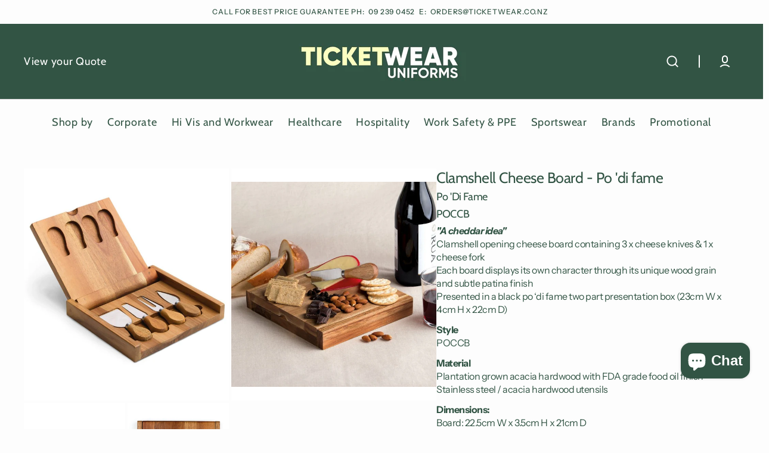

--- FILE ---
content_type: text/html; charset=utf-8
request_url: https://www.ticketwear.co.nz/products/clamshell-cheese-board-po-di-fame
body_size: 56629
content:
<!doctype html>
<html
	class="no-js"
	lang="en"
	data-scheme="light"
>
	<head>
		<meta charset="utf-8">
		<meta http-equiv="X-UA-Compatible" content="IE=edge">
		<meta name="viewport" content="width=device-width,initial-scale=1">
		<meta name="theme-color" content="">
		<link rel="canonical" href="https://www.ticketwear.co.nz/products/clamshell-cheese-board-po-di-fame">
		<link rel="preconnect" href="https://cdn.shopify.com" crossorigin><link
				rel="icon"
				type="image/png"
				href="//www.ticketwear.co.nz/cdn/shop/files/Ticketwear_Favicon.png?crop=center&height=32&v=1731877287&width=32"
			><link rel="preconnect" href="https://fonts.shopifycdn.com" crossorigin><title>Clamshell Cheese Board - Po &#39;di fame</title>

		
			<meta name="description" content="&quot;A cheddar idea&quot;Clamshell opening cheese board containing 3 x cheese knives &amp;amp; 1 x cheese forkEach board displays its own character through its unique wood grain and subtle patina finishPresented in a black po ‘di fame two part presentation box (23cm W x 4cm H x 22cm D) StylePOCCB MaterialPlantation grown acacia har">
		

		

<meta property="og:site_name" content="Ticketwear NZ">
<meta property="og:url" content="https://www.ticketwear.co.nz/products/clamshell-cheese-board-po-di-fame">
<meta property="og:title" content="Clamshell Cheese Board - Po &#39;di fame">
<meta property="og:type" content="product">
<meta property="og:description" content="&quot;A cheddar idea&quot;Clamshell opening cheese board containing 3 x cheese knives &amp;amp; 1 x cheese forkEach board displays its own character through its unique wood grain and subtle patina finishPresented in a black po ‘di fame two part presentation box (23cm W x 4cm H x 22cm D) StylePOCCB MaterialPlantation grown acacia har"><meta property="og:image" content="http://www.ticketwear.co.nz/cdn/shop/products/ClamshellCheeseBoard4.jpg?v=1660690133">
  <meta property="og:image:secure_url" content="https://www.ticketwear.co.nz/cdn/shop/products/ClamshellCheeseBoard4.jpg?v=1660690133">
  <meta property="og:image:width" content="825">
  <meta property="og:image:height" content="825"><meta property="og:price:amount" content="0.00">
  <meta property="og:price:currency" content="NZD"><meta name="twitter:card" content="summary_large_image">
<meta name="twitter:title" content="Clamshell Cheese Board - Po &#39;di fame">
<meta name="twitter:description" content="&quot;A cheddar idea&quot;Clamshell opening cheese board containing 3 x cheese knives &amp;amp; 1 x cheese forkEach board displays its own character through its unique wood grain and subtle patina finishPresented in a black po ‘di fame two part presentation box (23cm W x 4cm H x 22cm D) StylePOCCB MaterialPlantation grown acacia har">


		<script src="//www.ticketwear.co.nz/cdn/shop/t/34/assets/constants.js?v=37383056447335370521729769616" defer="defer"></script>
		<script src="//www.ticketwear.co.nz/cdn/shop/t/34/assets/pubsub.js?v=34180055027472970951729769616" defer="defer"></script>
		<script src="//www.ticketwear.co.nz/cdn/shop/t/34/assets/global.js?v=136440956216207992531729769616" defer="defer"></script>

		<script>window.performance && window.performance.mark && window.performance.mark('shopify.content_for_header.start');</script><meta id="shopify-digital-wallet" name="shopify-digital-wallet" content="/61487808704/digital_wallets/dialog">
<link rel="alternate" type="application/json+oembed" href="https://www.ticketwear.co.nz/products/clamshell-cheese-board-po-di-fame.oembed">
<script async="async" src="/checkouts/internal/preloads.js?locale=en-NZ"></script>
<script id="shopify-features" type="application/json">{"accessToken":"c534e4aca1a535d95f8e2a3ed62fde1c","betas":["rich-media-storefront-analytics"],"domain":"www.ticketwear.co.nz","predictiveSearch":true,"shopId":61487808704,"locale":"en"}</script>
<script>var Shopify = Shopify || {};
Shopify.shop = "ticketwearconz.myshopify.com";
Shopify.locale = "en";
Shopify.currency = {"active":"NZD","rate":"1.0"};
Shopify.country = "NZ";
Shopify.theme = {"name":"Select (Size Fix)","id":139174871232,"schema_name":"Select","schema_version":"1.0.3","theme_store_id":2372,"role":"main"};
Shopify.theme.handle = "null";
Shopify.theme.style = {"id":null,"handle":null};
Shopify.cdnHost = "www.ticketwear.co.nz/cdn";
Shopify.routes = Shopify.routes || {};
Shopify.routes.root = "/";</script>
<script type="module">!function(o){(o.Shopify=o.Shopify||{}).modules=!0}(window);</script>
<script>!function(o){function n(){var o=[];function n(){o.push(Array.prototype.slice.apply(arguments))}return n.q=o,n}var t=o.Shopify=o.Shopify||{};t.loadFeatures=n(),t.autoloadFeatures=n()}(window);</script>
<script id="shop-js-analytics" type="application/json">{"pageType":"product"}</script>
<script defer="defer" async type="module" src="//www.ticketwear.co.nz/cdn/shopifycloud/shop-js/modules/v2/client.init-shop-cart-sync_C5BV16lS.en.esm.js"></script>
<script defer="defer" async type="module" src="//www.ticketwear.co.nz/cdn/shopifycloud/shop-js/modules/v2/chunk.common_CygWptCX.esm.js"></script>
<script type="module">
  await import("//www.ticketwear.co.nz/cdn/shopifycloud/shop-js/modules/v2/client.init-shop-cart-sync_C5BV16lS.en.esm.js");
await import("//www.ticketwear.co.nz/cdn/shopifycloud/shop-js/modules/v2/chunk.common_CygWptCX.esm.js");

  window.Shopify.SignInWithShop?.initShopCartSync?.({"fedCMEnabled":true,"windoidEnabled":true});

</script>
<script>(function() {
  var isLoaded = false;
  function asyncLoad() {
    if (isLoaded) return;
    isLoaded = true;
    var urls = ["https:\/\/app.testimonialhub.com\/shopifyapp\/showsrstemplate.js?shop=ticketwearconz.myshopify.com"];
    for (var i = 0; i < urls.length; i++) {
      var s = document.createElement('script');
      s.type = 'text/javascript';
      s.async = true;
      s.src = urls[i];
      var x = document.getElementsByTagName('script')[0];
      x.parentNode.insertBefore(s, x);
    }
  };
  if(window.attachEvent) {
    window.attachEvent('onload', asyncLoad);
  } else {
    window.addEventListener('load', asyncLoad, false);
  }
})();</script>
<script id="__st">var __st={"a":61487808704,"offset":46800,"reqid":"91582757-61fb-48bf-900c-89985d135f6c-1768663253","pageurl":"www.ticketwear.co.nz\/products\/clamshell-cheese-board-po-di-fame","u":"9fc1740c948b","p":"product","rtyp":"product","rid":7334593560768};</script>
<script>window.ShopifyPaypalV4VisibilityTracking = true;</script>
<script id="captcha-bootstrap">!function(){'use strict';const t='contact',e='account',n='new_comment',o=[[t,t],['blogs',n],['comments',n],[t,'customer']],c=[[e,'customer_login'],[e,'guest_login'],[e,'recover_customer_password'],[e,'create_customer']],r=t=>t.map((([t,e])=>`form[action*='/${t}']:not([data-nocaptcha='true']) input[name='form_type'][value='${e}']`)).join(','),a=t=>()=>t?[...document.querySelectorAll(t)].map((t=>t.form)):[];function s(){const t=[...o],e=r(t);return a(e)}const i='password',u='form_key',d=['recaptcha-v3-token','g-recaptcha-response','h-captcha-response',i],f=()=>{try{return window.sessionStorage}catch{return}},m='__shopify_v',_=t=>t.elements[u];function p(t,e,n=!1){try{const o=window.sessionStorage,c=JSON.parse(o.getItem(e)),{data:r}=function(t){const{data:e,action:n}=t;return t[m]||n?{data:e,action:n}:{data:t,action:n}}(c);for(const[e,n]of Object.entries(r))t.elements[e]&&(t.elements[e].value=n);n&&o.removeItem(e)}catch(o){console.error('form repopulation failed',{error:o})}}const l='form_type',E='cptcha';function T(t){t.dataset[E]=!0}const w=window,h=w.document,L='Shopify',v='ce_forms',y='captcha';let A=!1;((t,e)=>{const n=(g='f06e6c50-85a8-45c8-87d0-21a2b65856fe',I='https://cdn.shopify.com/shopifycloud/storefront-forms-hcaptcha/ce_storefront_forms_captcha_hcaptcha.v1.5.2.iife.js',D={infoText:'Protected by hCaptcha',privacyText:'Privacy',termsText:'Terms'},(t,e,n)=>{const o=w[L][v],c=o.bindForm;if(c)return c(t,g,e,D).then(n);var r;o.q.push([[t,g,e,D],n]),r=I,A||(h.body.append(Object.assign(h.createElement('script'),{id:'captcha-provider',async:!0,src:r})),A=!0)});var g,I,D;w[L]=w[L]||{},w[L][v]=w[L][v]||{},w[L][v].q=[],w[L][y]=w[L][y]||{},w[L][y].protect=function(t,e){n(t,void 0,e),T(t)},Object.freeze(w[L][y]),function(t,e,n,w,h,L){const[v,y,A,g]=function(t,e,n){const i=e?o:[],u=t?c:[],d=[...i,...u],f=r(d),m=r(i),_=r(d.filter((([t,e])=>n.includes(e))));return[a(f),a(m),a(_),s()]}(w,h,L),I=t=>{const e=t.target;return e instanceof HTMLFormElement?e:e&&e.form},D=t=>v().includes(t);t.addEventListener('submit',(t=>{const e=I(t);if(!e)return;const n=D(e)&&!e.dataset.hcaptchaBound&&!e.dataset.recaptchaBound,o=_(e),c=g().includes(e)&&(!o||!o.value);(n||c)&&t.preventDefault(),c&&!n&&(function(t){try{if(!f())return;!function(t){const e=f();if(!e)return;const n=_(t);if(!n)return;const o=n.value;o&&e.removeItem(o)}(t);const e=Array.from(Array(32),(()=>Math.random().toString(36)[2])).join('');!function(t,e){_(t)||t.append(Object.assign(document.createElement('input'),{type:'hidden',name:u})),t.elements[u].value=e}(t,e),function(t,e){const n=f();if(!n)return;const o=[...t.querySelectorAll(`input[type='${i}']`)].map((({name:t})=>t)),c=[...d,...o],r={};for(const[a,s]of new FormData(t).entries())c.includes(a)||(r[a]=s);n.setItem(e,JSON.stringify({[m]:1,action:t.action,data:r}))}(t,e)}catch(e){console.error('failed to persist form',e)}}(e),e.submit())}));const S=(t,e)=>{t&&!t.dataset[E]&&(n(t,e.some((e=>e===t))),T(t))};for(const o of['focusin','change'])t.addEventListener(o,(t=>{const e=I(t);D(e)&&S(e,y())}));const B=e.get('form_key'),M=e.get(l),P=B&&M;t.addEventListener('DOMContentLoaded',(()=>{const t=y();if(P)for(const e of t)e.elements[l].value===M&&p(e,B);[...new Set([...A(),...v().filter((t=>'true'===t.dataset.shopifyCaptcha))])].forEach((e=>S(e,t)))}))}(h,new URLSearchParams(w.location.search),n,t,e,['guest_login'])})(!0,!0)}();</script>
<script integrity="sha256-4kQ18oKyAcykRKYeNunJcIwy7WH5gtpwJnB7kiuLZ1E=" data-source-attribution="shopify.loadfeatures" defer="defer" src="//www.ticketwear.co.nz/cdn/shopifycloud/storefront/assets/storefront/load_feature-a0a9edcb.js" crossorigin="anonymous"></script>
<script data-source-attribution="shopify.dynamic_checkout.dynamic.init">var Shopify=Shopify||{};Shopify.PaymentButton=Shopify.PaymentButton||{isStorefrontPortableWallets:!0,init:function(){window.Shopify.PaymentButton.init=function(){};var t=document.createElement("script");t.src="https://www.ticketwear.co.nz/cdn/shopifycloud/portable-wallets/latest/portable-wallets.en.js",t.type="module",document.head.appendChild(t)}};
</script>
<script data-source-attribution="shopify.dynamic_checkout.buyer_consent">
  function portableWalletsHideBuyerConsent(e){var t=document.getElementById("shopify-buyer-consent"),n=document.getElementById("shopify-subscription-policy-button");t&&n&&(t.classList.add("hidden"),t.setAttribute("aria-hidden","true"),n.removeEventListener("click",e))}function portableWalletsShowBuyerConsent(e){var t=document.getElementById("shopify-buyer-consent"),n=document.getElementById("shopify-subscription-policy-button");t&&n&&(t.classList.remove("hidden"),t.removeAttribute("aria-hidden"),n.addEventListener("click",e))}window.Shopify?.PaymentButton&&(window.Shopify.PaymentButton.hideBuyerConsent=portableWalletsHideBuyerConsent,window.Shopify.PaymentButton.showBuyerConsent=portableWalletsShowBuyerConsent);
</script>
<script data-source-attribution="shopify.dynamic_checkout.cart.bootstrap">document.addEventListener("DOMContentLoaded",(function(){function t(){return document.querySelector("shopify-accelerated-checkout-cart, shopify-accelerated-checkout")}if(t())Shopify.PaymentButton.init();else{new MutationObserver((function(e,n){t()&&(Shopify.PaymentButton.init(),n.disconnect())})).observe(document.body,{childList:!0,subtree:!0})}}));
</script>
<script id="sections-script" data-sections="main-product,header" defer="defer" src="//www.ticketwear.co.nz/cdn/shop/t/34/compiled_assets/scripts.js?v=8219"></script>
<script>window.performance && window.performance.mark && window.performance.mark('shopify.content_for_header.end');</script>

<script>
    window.BOLD = window.BOLD || {};
        window.BOLD.options = window.BOLD.options || {};
        window.BOLD.options.settings = window.BOLD.options.settings || {};
        window.BOLD.options.settings.v1_variant_mode = window.BOLD.options.settings.v1_variant_mode || true;
        window.BOLD.options.settings.hybrid_fix_auto_insert_inputs =
        window.BOLD.options.settings.hybrid_fix_auto_insert_inputs || true;
</script>
<script>window.BOLD = window.BOLD || {};
    window.BOLD.common = window.BOLD.common || {};
    window.BOLD.common.Shopify = window.BOLD.common.Shopify || {};
    window.BOLD.common.Shopify.shop = {
      domain: 'www.ticketwear.co.nz',
      permanent_domain: 'ticketwearconz.myshopify.com',
      url: 'https://www.ticketwear.co.nz',
      secure_url: 'https://www.ticketwear.co.nz',money_format: "${{amount}} NZD",currency: "NZD"
    };
    window.BOLD.common.Shopify.customer = {
      id: null,
      tags: null,
    };
    window.BOLD.common.Shopify.cart = {"note":null,"attributes":{},"original_total_price":0,"total_price":0,"total_discount":0,"total_weight":0.0,"item_count":0,"items":[],"requires_shipping":false,"currency":"NZD","items_subtotal_price":0,"cart_level_discount_applications":[],"checkout_charge_amount":0};
    window.BOLD.common.template = 'product';window.BOLD.common.Shopify.formatMoney = function(money, format) {
        function n(t, e) {
            return "undefined" == typeof t ? e : t
        }
        function r(t, e, r, i) {
            if (e = n(e, 2),
                r = n(r, ","),
                i = n(i, "."),
            isNaN(t) || null == t)
                return 0;
            t = (t / 100).toFixed(e);
            var o = t.split(".")
                , a = o[0].replace(/(\d)(?=(\d\d\d)+(?!\d))/g, "$1" + r)
                , s = o[1] ? i + o[1] : "";
            return a + s
        }
        "string" == typeof money && (money = money.replace(".", ""));
        var i = ""
            , o = /\{\{\s*(\w+)\s*\}\}/
            , a = format || window.BOLD.common.Shopify.shop.money_format || window.Shopify.money_format || "$ {{ amount }}";
        switch (a.match(o)[1]) {
            case "amount":
                i = r(money, 2, ",", ".");
                break;
            case "amount_no_decimals":
                i = r(money, 0, ",", ".");
                break;
            case "amount_with_comma_separator":
                i = r(money, 2, ".", ",");
                break;
            case "amount_no_decimals_with_comma_separator":
                i = r(money, 0, ".", ",");
                break;
            case "amount_with_space_separator":
                i = r(money, 2, " ", ",");
                break;
            case "amount_no_decimals_with_space_separator":
                i = r(money, 0, " ", ",");
                break;
            case "amount_with_apostrophe_separator":
                i = r(money, 2, "'", ".");
                break;
        }
        return a.replace(o, i);
    };
    window.BOLD.common.Shopify.saveProduct = function (handle, product) {
      if (typeof handle === 'string' && typeof window.BOLD.common.Shopify.products[handle] === 'undefined') {
        if (typeof product === 'number') {
          window.BOLD.common.Shopify.handles[product] = handle;
          product = { id: product };
        }
        window.BOLD.common.Shopify.products[handle] = product;
      }
    };
    window.BOLD.common.Shopify.saveVariant = function (variant_id, variant) {
      if (typeof variant_id === 'number' && typeof window.BOLD.common.Shopify.variants[variant_id] === 'undefined') {
        window.BOLD.common.Shopify.variants[variant_id] = variant;
      }
    };window.BOLD.common.Shopify.products = window.BOLD.common.Shopify.products || {};
    window.BOLD.common.Shopify.variants = window.BOLD.common.Shopify.variants || {};
    window.BOLD.common.Shopify.handles = window.BOLD.common.Shopify.handles || {};window.BOLD.common.Shopify.handle = "clamshell-cheese-board-po-di-fame"
window.BOLD.common.Shopify.saveProduct("clamshell-cheese-board-po-di-fame", 7334593560768);window.BOLD.common.Shopify.saveVariant(43093828403392, { product_id: 7334593560768, product_handle: "clamshell-cheese-board-po-di-fame", price: 0, group_id: '', csp_metafield: {}});window.BOLD.apps_installed = {"Product Options":2} || {};window.BOLD.common.Shopify.metafields = window.BOLD.common.Shopify.metafields || {};window.BOLD.common.Shopify.metafields["bold_rp"] = {};window.BOLD.common.Shopify.metafields["bold_csp_defaults"] = {};window.BOLD.common.cacheParams = window.BOLD.common.cacheParams || {};
</script><link href="//www.ticketwear.co.nz/cdn/shop/t/34/assets/bold-options.css?v=123160307633435409531729769616" rel="stylesheet" type="text/css" media="all" />
<script defer src="https://options.shopapps.site/js/options.js"></script>
<script>
    window.BOLD.common.cacheParams.options = 1768515665;
</script>



		<style data-shopify>
			@font-face {
  font-family: "Instrument Sans";
  font-weight: 400;
  font-style: normal;
  font-display: swap;
  src: url("//www.ticketwear.co.nz/cdn/fonts/instrument_sans/instrumentsans_n4.db86542ae5e1596dbdb28c279ae6c2086c4c5bfa.woff2") format("woff2"),
       url("//www.ticketwear.co.nz/cdn/fonts/instrument_sans/instrumentsans_n4.510f1b081e58d08c30978f465518799851ef6d8b.woff") format("woff");
}

			@font-face {
  font-family: Cabin;
  font-weight: 400;
  font-style: normal;
  font-display: swap;
  src: url("//www.ticketwear.co.nz/cdn/fonts/cabin/cabin_n4.cefc6494a78f87584a6f312fea532919154f66fe.woff2") format("woff2"),
       url("//www.ticketwear.co.nz/cdn/fonts/cabin/cabin_n4.8c16611b00f59d27f4b27ce4328dfe514ce77517.woff") format("woff");
}

			@font-face {
  font-family: Cabin;
  font-weight: 400;
  font-style: normal;
  font-display: swap;
  src: url("//www.ticketwear.co.nz/cdn/fonts/cabin/cabin_n4.cefc6494a78f87584a6f312fea532919154f66fe.woff2") format("woff2"),
       url("//www.ticketwear.co.nz/cdn/fonts/cabin/cabin_n4.8c16611b00f59d27f4b27ce4328dfe514ce77517.woff") format("woff");
}

			@font-face {
  font-family: Cabin;
  font-weight: 400;
  font-style: normal;
  font-display: swap;
  src: url("//www.ticketwear.co.nz/cdn/fonts/cabin/cabin_n4.cefc6494a78f87584a6f312fea532919154f66fe.woff2") format("woff2"),
       url("//www.ticketwear.co.nz/cdn/fonts/cabin/cabin_n4.8c16611b00f59d27f4b27ce4328dfe514ce77517.woff") format("woff");
}

			@font-face {
  font-family: "Instrument Sans";
  font-weight: 400;
  font-style: normal;
  font-display: swap;
  src: url("//www.ticketwear.co.nz/cdn/fonts/instrument_sans/instrumentsans_n4.db86542ae5e1596dbdb28c279ae6c2086c4c5bfa.woff2") format("woff2"),
       url("//www.ticketwear.co.nz/cdn/fonts/instrument_sans/instrumentsans_n4.510f1b081e58d08c30978f465518799851ef6d8b.woff") format("woff");
}

			@font-face {
  font-family: "Instrument Sans";
  font-weight: 400;
  font-style: normal;
  font-display: swap;
  src: url("//www.ticketwear.co.nz/cdn/fonts/instrument_sans/instrumentsans_n4.db86542ae5e1596dbdb28c279ae6c2086c4c5bfa.woff2") format("woff2"),
       url("//www.ticketwear.co.nz/cdn/fonts/instrument_sans/instrumentsans_n4.510f1b081e58d08c30978f465518799851ef6d8b.woff") format("woff");
}

			@font-face {
  font-family: Cabin;
  font-weight: 400;
  font-style: normal;
  font-display: swap;
  src: url("//www.ticketwear.co.nz/cdn/fonts/cabin/cabin_n4.cefc6494a78f87584a6f312fea532919154f66fe.woff2") format("woff2"),
       url("//www.ticketwear.co.nz/cdn/fonts/cabin/cabin_n4.8c16611b00f59d27f4b27ce4328dfe514ce77517.woff") format("woff");
}

			@font-face {
  font-family: "Instrument Sans";
  font-weight: 400;
  font-style: normal;
  font-display: swap;
  src: url("//www.ticketwear.co.nz/cdn/fonts/instrument_sans/instrumentsans_n4.db86542ae5e1596dbdb28c279ae6c2086c4c5bfa.woff2") format("woff2"),
       url("//www.ticketwear.co.nz/cdn/fonts/instrument_sans/instrumentsans_n4.510f1b081e58d08c30978f465518799851ef6d8b.woff") format("woff");
}

			@font-face {
  font-family: "Instrument Sans";
  font-weight: 400;
  font-style: normal;
  font-display: swap;
  src: url("//www.ticketwear.co.nz/cdn/fonts/instrument_sans/instrumentsans_n4.db86542ae5e1596dbdb28c279ae6c2086c4c5bfa.woff2") format("woff2"),
       url("//www.ticketwear.co.nz/cdn/fonts/instrument_sans/instrumentsans_n4.510f1b081e58d08c30978f465518799851ef6d8b.woff") format("woff");
}

      @font-face {
  font-family: "Instrument Sans";
  font-weight: 400;
  font-style: normal;
  font-display: swap;
  src: url("//www.ticketwear.co.nz/cdn/fonts/instrument_sans/instrumentsans_n4.db86542ae5e1596dbdb28c279ae6c2086c4c5bfa.woff2") format("woff2"),
       url("//www.ticketwear.co.nz/cdn/fonts/instrument_sans/instrumentsans_n4.510f1b081e58d08c30978f465518799851ef6d8b.woff") format("woff");
}

      @font-face {
  font-family: Cabin;
  font-weight: 400;
  font-style: normal;
  font-display: swap;
  src: url("//www.ticketwear.co.nz/cdn/fonts/cabin/cabin_n4.cefc6494a78f87584a6f312fea532919154f66fe.woff2") format("woff2"),
       url("//www.ticketwear.co.nz/cdn/fonts/cabin/cabin_n4.8c16611b00f59d27f4b27ce4328dfe514ce77517.woff") format("woff");
}

      @font-face {
  font-family: "Instrument Sans";
  font-weight: 400;
  font-style: normal;
  font-display: swap;
  src: url("//www.ticketwear.co.nz/cdn/fonts/instrument_sans/instrumentsans_n4.db86542ae5e1596dbdb28c279ae6c2086c4c5bfa.woff2") format("woff2"),
       url("//www.ticketwear.co.nz/cdn/fonts/instrument_sans/instrumentsans_n4.510f1b081e58d08c30978f465518799851ef6d8b.woff") format("woff");
}

			
			@font-face {
  font-family: "Instrument Sans";
  font-weight: 400;
  font-style: normal;
  font-display: swap;
  src: url("//www.ticketwear.co.nz/cdn/fonts/instrument_sans/instrumentsans_n4.db86542ae5e1596dbdb28c279ae6c2086c4c5bfa.woff2") format("woff2"),
       url("//www.ticketwear.co.nz/cdn/fonts/instrument_sans/instrumentsans_n4.510f1b081e58d08c30978f465518799851ef6d8b.woff") format("woff");
}

			@font-face {
  font-family: "Instrument Sans";
  font-weight: 500;
  font-style: normal;
  font-display: swap;
  src: url("//www.ticketwear.co.nz/cdn/fonts/instrument_sans/instrumentsans_n5.1ce463e1cc056566f977610764d93d4704464858.woff2") format("woff2"),
       url("//www.ticketwear.co.nz/cdn/fonts/instrument_sans/instrumentsans_n5.9079eb7bba230c9d8d8d3a7d101aa9d9f40b6d14.woff") format("woff");
}

			@font-face {
  font-family: "Instrument Sans";
  font-weight: 700;
  font-style: normal;
  font-display: swap;
  src: url("//www.ticketwear.co.nz/cdn/fonts/instrument_sans/instrumentsans_n7.e4ad9032e203f9a0977786c356573ced65a7419a.woff2") format("woff2"),
       url("//www.ticketwear.co.nz/cdn/fonts/instrument_sans/instrumentsans_n7.b9e40f166fb7639074ba34738101a9d2990bb41a.woff") format("woff");
}

			@font-face {
  font-family: "Instrument Sans";
  font-weight: 400;
  font-style: italic;
  font-display: swap;
  src: url("//www.ticketwear.co.nz/cdn/fonts/instrument_sans/instrumentsans_i4.028d3c3cd8d085648c808ceb20cd2fd1eb3560e5.woff2") format("woff2"),
       url("//www.ticketwear.co.nz/cdn/fonts/instrument_sans/instrumentsans_i4.7e90d82df8dee29a99237cd19cc529d2206706a2.woff") format("woff");
}

			@font-face {
  font-family: Cabin;
  font-weight: 400;
  font-style: italic;
  font-display: swap;
  src: url("//www.ticketwear.co.nz/cdn/fonts/cabin/cabin_i4.d89c1b32b09ecbc46c12781fcf7b2085f17c0be9.woff2") format("woff2"),
       url("//www.ticketwear.co.nz/cdn/fonts/cabin/cabin_i4.0a521b11d0b69adfc41e22a263eec7c02aecfe99.woff") format("woff");
}

			@font-face {
  font-family: "Instrument Sans";
  font-weight: 700;
  font-style: italic;
  font-display: swap;
  src: url("//www.ticketwear.co.nz/cdn/fonts/instrument_sans/instrumentsans_i7.d6063bb5d8f9cbf96eace9e8801697c54f363c6a.woff2") format("woff2"),
       url("//www.ticketwear.co.nz/cdn/fonts/instrument_sans/instrumentsans_i7.ce33afe63f8198a3ac4261b826b560103542cd36.woff") format("woff");
}

			
				:root,
				[data-scheme=light] .color-background-1 {
					--color-background: 253,253,253;
					--color-background-secondary: 245,245,247;
					--color-base-background-1: 253, 253, 253;
					--color-base-background-2: 245, 245, 247;
					
						--gradient-background: #fdfdfd;
					
					--color-foreground: 50, 84, 68;
					--color-foreground-secondary: 50, 84, 68;
					--color-foreground-title: 50, 84, 68;
					--color-base-text: 50, 84, 68;
					--color-secondary-text: 50, 84, 68;
					--color-title-text: 50, 84, 68;

					--color-button-text: 255, 255, 255;
					--color-button-text-hover: 255, 255, 255;
					--color-button: 50, 84, 68;
					--color-button-hover: 64, 63, 63;

					--color-button-secondary: 255, 255, 255;
					--color-button-secondary-hover: 255, 255, 255;
					--color-button-secondary-text: 24, 24, 24;
					--color-button-secondary-text-hover: 24, 24, 24;

					--color-button-tertiary-text: 24, 24, 24;
					--color-button-tertiary-text-hover: 255, 255, 255;
					--color-button-tertiary: 214, 214, 214;
					--color-button-tertiary-hover: 24, 24, 24;

					--color-overlay: 0, 0, 0;
					--color-border-input: 245, 245, 247;
					--color-border-input-hover: 50, 84, 68;
					--color-background-input: 245, 245, 247;
					--color-border: 214, 214, 214;
					--color-accent: 131, 130, 130;
				}
				@media (prefers-color-scheme: light) {
					:root,
					[data-scheme=auto] .color-background-1 {
						--color-background: 253,253,253;
						--color-background-secondary: 245,245,247;
						--color-base-background-1: 253, 253, 253;
						--color-base-background-2: 245, 245, 247;
						
							--gradient-background: #fdfdfd;
						
						--color-foreground: 50, 84, 68;
						--color-foreground-secondary: 50, 84, 68;
						--color-foreground-title: 50, 84, 68;
						--color-base-text: 50, 84, 68;
						--color-secondary-text: 50, 84, 68;
						--color-title-text: 50, 84, 68;


						--color-button-text: 255, 255, 255;
						--color-button-text-hover: 255, 255, 255;
						--color-button: 50, 84, 68;
						--color-button-hover: 64, 63, 63;

						--color-button-secondary: 255, 255, 255;
						--color-button-secondary-hover: 255, 255, 255;
						--color-button-secondary-text: 24, 24, 24;
						--color-button-secondary-text-hover: 24, 24, 24;

						--color-button-tertiary-text: 24, 24, 24;
						--color-button-tertiary-text-hover: 255, 255, 255;
						--color-button-tertiary: 214, 214, 214;
						--color-button-tertiary-hover: 24, 24, 24;

						--color-overlay: 0, 0, 0;
						--color-border-input: 245, 245, 247;
						--color-border-input-hover: 50, 84, 68;
						--color-background-input: 245, 245, 247;
						--color-background-input-hover: , , ;
						--color-border: 214, 214, 214;
						--color-accent: 131, 130, 130;
					}
				}
			     
				
				[data-scheme=light] .color-background-2 {
					--color-background: 245,245,247;
					--color-background-secondary: 255,255,255;
					--color-base-background-1: 245, 245, 247;
					--color-base-background-2: 255, 255, 255;
					
						--gradient-background: #f5f5f7;
					
					--color-foreground: 0, 0, 0;
					--color-foreground-secondary: 131, 130, 130;
					--color-foreground-title: 0, 0, 0;
					--color-base-text: 0, 0, 0;
					--color-secondary-text: 131, 130, 130;
					--color-title-text: 0, 0, 0;

					--color-button-text: 245, 245, 247;
					--color-button-text-hover: 255, 255, 255;
					--color-button: 24, 24, 24;
					--color-button-hover: 46, 46, 46;

					--color-button-secondary: 255, 255, 255;
					--color-button-secondary-hover: 255, 255, 255;
					--color-button-secondary-text: 24, 24, 24;
					--color-button-secondary-text-hover: 24, 24, 24;

					--color-button-tertiary-text: 24, 24, 24;
					--color-button-tertiary-text-hover: 255, 255, 255;
					--color-button-tertiary: 214, 214, 214;
					--color-button-tertiary-hover: 24, 24, 24;

					--color-overlay: 0, 0, 0;
					--color-border-input: 255, 255, 255;
					--color-border-input-hover: 24, 24, 24;
					--color-background-input: 255, 255, 255;
					--color-border: 214, 214, 214;
					--color-accent: 131, 130, 130;
				}
				@media (prefers-color-scheme: light) {
					
					[data-scheme=auto] .color-background-2 {
						--color-background: 245,245,247;
						--color-background-secondary: 255,255,255;
						--color-base-background-1: 245, 245, 247;
						--color-base-background-2: 255, 255, 255;
						
							--gradient-background: #f5f5f7;
						
						--color-foreground: 0, 0, 0;
						--color-foreground-secondary: 131, 130, 130;
						--color-foreground-title: 0, 0, 0;
						--color-base-text: 0, 0, 0;
						--color-secondary-text: 131, 130, 130;
						--color-title-text: 0, 0, 0;


						--color-button-text: 245, 245, 247;
						--color-button-text-hover: 255, 255, 255;
						--color-button: 24, 24, 24;
						--color-button-hover: 46, 46, 46;

						--color-button-secondary: 255, 255, 255;
						--color-button-secondary-hover: 255, 255, 255;
						--color-button-secondary-text: 24, 24, 24;
						--color-button-secondary-text-hover: 24, 24, 24;

						--color-button-tertiary-text: 24, 24, 24;
						--color-button-tertiary-text-hover: 255, 255, 255;
						--color-button-tertiary: 214, 214, 214;
						--color-button-tertiary-hover: 24, 24, 24;

						--color-overlay: 0, 0, 0;
						--color-border-input: 255, 255, 255;
						--color-border-input-hover: 24, 24, 24;
						--color-background-input: 255, 255, 255;
						--color-background-input-hover: , , ;
						--color-border: 214, 214, 214;
						--color-accent: 131, 130, 130;
					}
				}
			     
				
				[data-scheme=light] .color-background-3 {
					--color-background: 253,255,194;
					--color-background-secondary: 253,255,194;
					--color-base-background-1: 253, 255, 194;
					--color-base-background-2: 253, 255, 194;
					
						--gradient-background: #fdffc2;
					
					--color-foreground: 50, 84, 68;
					--color-foreground-secondary: 50, 84, 68;
					--color-foreground-title: 50, 84, 68;
					--color-base-text: 50, 84, 68;
					--color-secondary-text: 50, 84, 68;
					--color-title-text: 50, 84, 68;

					--color-button-text: 24, 24, 24;
					--color-button-text-hover: 24, 24, 24;
					--color-button: 255, 255, 255;
					--color-button-hover: 255, 255, 255;

					--color-button-secondary: 24, 24, 24;
					--color-button-secondary-hover: 46, 46, 46;
					--color-button-secondary-text: 255, 255, 255;
					--color-button-secondary-text-hover: 255, 255, 255;

					--color-button-tertiary-text: 255, 255, 255;
					--color-button-tertiary-text-hover: 24, 24, 24;
					--color-button-tertiary: 255, 255, 255;
					--color-button-tertiary-hover: 24, 24, 24;

					--color-overlay: 0, 0, 0;
					--color-border-input: 255, 255, 255;
					--color-border-input-hover: 24, 24, 24;
					--color-background-input: 255, 255, 255;
					--color-border: 255, 255, 255;
					--color-accent: 255, 255, 255;
				}
				@media (prefers-color-scheme: light) {
					
					[data-scheme=auto] .color-background-3 {
						--color-background: 253,255,194;
						--color-background-secondary: 253,255,194;
						--color-base-background-1: 253, 255, 194;
						--color-base-background-2: 253, 255, 194;
						
							--gradient-background: #fdffc2;
						
						--color-foreground: 50, 84, 68;
						--color-foreground-secondary: 50, 84, 68;
						--color-foreground-title: 50, 84, 68;
						--color-base-text: 50, 84, 68;
						--color-secondary-text: 50, 84, 68;
						--color-title-text: 50, 84, 68;


						--color-button-text: 24, 24, 24;
						--color-button-text-hover: 24, 24, 24;
						--color-button: 255, 255, 255;
						--color-button-hover: 255, 255, 255;

						--color-button-secondary: 24, 24, 24;
						--color-button-secondary-hover: 46, 46, 46;
						--color-button-secondary-text: 255, 255, 255;
						--color-button-secondary-text-hover: 255, 255, 255;

						--color-button-tertiary-text: 255, 255, 255;
						--color-button-tertiary-text-hover: 24, 24, 24;
						--color-button-tertiary: 255, 255, 255;
						--color-button-tertiary-hover: 24, 24, 24;

						--color-overlay: 0, 0, 0;
						--color-border-input: 255, 255, 255;
						--color-border-input-hover: 24, 24, 24;
						--color-background-input: 255, 255, 255;
						--color-background-input-hover: , , ;
						--color-border: 255, 255, 255;
						--color-accent: 255, 255, 255;
					}
				}
			     
				
				[data-scheme=light] .color-background-4 {
					--color-background: 50,84,68;
					--color-background-secondary: 50,84,68;
					--color-base-background-1: 50, 84, 68;
					--color-base-background-2: 50, 84, 68;
					
						--gradient-background: #325444;
					
					--color-foreground: 255, 255, 255;
					--color-foreground-secondary: 255, 255, 255;
					--color-foreground-title: 255, 255, 255;
					--color-base-text: 255, 255, 255;
					--color-secondary-text: 255, 255, 255;
					--color-title-text: 255, 255, 255;

					--color-button-text: 24, 24, 24;
					--color-button-text-hover: 24, 24, 24;
					--color-button: 255, 255, 255;
					--color-button-hover: 255, 255, 255;

					--color-button-secondary: 24, 24, 24;
					--color-button-secondary-hover: 46, 46, 46;
					--color-button-secondary-text: 255, 255, 255;
					--color-button-secondary-text-hover: 255, 255, 255;

					--color-button-tertiary-text: 255, 255, 255;
					--color-button-tertiary-text-hover: 24, 24, 24;
					--color-button-tertiary: 255, 255, 255;
					--color-button-tertiary-hover: 24, 24, 24;

					--color-overlay: 0, 0, 0;
					--color-border-input: 255, 255, 255;
					--color-border-input-hover: 24, 24, 24;
					--color-background-input: 255, 255, 255;
					--color-border: 255, 255, 255;
					--color-accent: 255, 255, 255;
				}
				@media (prefers-color-scheme: light) {
					
					[data-scheme=auto] .color-background-4 {
						--color-background: 50,84,68;
						--color-background-secondary: 50,84,68;
						--color-base-background-1: 50, 84, 68;
						--color-base-background-2: 50, 84, 68;
						
							--gradient-background: #325444;
						
						--color-foreground: 255, 255, 255;
						--color-foreground-secondary: 255, 255, 255;
						--color-foreground-title: 255, 255, 255;
						--color-base-text: 255, 255, 255;
						--color-secondary-text: 255, 255, 255;
						--color-title-text: 255, 255, 255;


						--color-button-text: 24, 24, 24;
						--color-button-text-hover: 24, 24, 24;
						--color-button: 255, 255, 255;
						--color-button-hover: 255, 255, 255;

						--color-button-secondary: 24, 24, 24;
						--color-button-secondary-hover: 46, 46, 46;
						--color-button-secondary-text: 255, 255, 255;
						--color-button-secondary-text-hover: 255, 255, 255;

						--color-button-tertiary-text: 255, 255, 255;
						--color-button-tertiary-text-hover: 24, 24, 24;
						--color-button-tertiary: 255, 255, 255;
						--color-button-tertiary-hover: 24, 24, 24;

						--color-overlay: 0, 0, 0;
						--color-border-input: 255, 255, 255;
						--color-border-input-hover: 24, 24, 24;
						--color-background-input: 255, 255, 255;
						--color-background-input-hover: , , ;
						--color-border: 255, 255, 255;
						--color-accent: 255, 255, 255;
					}
				}
			     

			     body, .color-background-1, .color-background-2, .color-background-3, .color-background-4 {
			     	color: rgba(var(--color-foreground));
			     	background-color: rgb(var(--color-background));
			     }
			:root {
			--spaced-section: 5rem;

			--font-body-family: "Instrument Sans", sans-serif;
			--font-body-style: normal;
			--font-body-weight: 400;

			--font-body-scale: 1.29;
			--font-body-line-height: 1.4;

			--font-heading-family: Cabin, sans-serif;
			--font-heading-style: normal;
			
			--font-heading-weight: 400;
			
			--font-heading-letter-spacing: -0.3em;
			--font-heading-line-height: 1.2;

			--font-subtitle-family: Cabin, sans-serif;
			--font-subtitle-style: normal;
			
			--font-subtitle-weight: 400;
			
			--font-subtitle-text-transform: uppercase;
			--font-subtitle-scale: 1.0;
			--font-subtitle-letter-spacing: 0.8em;

			--font-heading-h1-scale: 1.0;
			--font-heading-h2-scale: 1.0;
			--font-heading-h3-scale: 1.0;
			--font-heading-h4-scale: 1.0;

			--font-heading-text-transform: none;

			--font-heading-card-family: "Instrument Sans", sans-serif;
			--font-heading-card-style: normal;
			
			--font-heading-card-weight: 400;
			
			--font-text-card-family: "Instrument Sans", sans-serif;
			--font-text-card-style: normal;
			--font-text-card-weight: 400;

			--font-heading-card-scale: 1.5;
			--font-heading-card-letter-spacing: -0.2em;
			--font-heading-card-text-transform: none;


			--font-text-card-scale: 1.5;

			--font-button-family: Cabin, sans-serif;
			--font-button-style: normal;
			
			--font-button-weight: 400;
			
			--font-button-text-transform: uppercase;
			--button-size: 14px;
			--font-button-letter-spacing:0.8em;

			--font-header-menu-family: Cabin, sans-serif;
			--font-header-menu-style: normal;
			
			--font-header-menu-weight: 400;
			
			--font-header-menu-text-transform: none;
			--font-header-link-size: 18px;
			--heading-menu-letter-spacing: 0.4em;

			--font-header-submenu-family: "Instrument Sans", sans-serif;
			--font-header-submenu-style: normal;
			
			--font-header-submenu-weight: 400;
			
			--font-header-submenu-text-transform: none;
			--font-header-submenu-link-size: 18px;
			--heading-submenu-letter-spacing: -0.2em;

			--font-header-megamenu-family: "Instrument Sans", sans-serif;
			--font-header-megamenu-style: normal;
			
			--font-header-megamenu-weight: 400;
			
			--font-header-megamenu-text-transform: none;
			--font-header-megamenu-link-size: 18px;
			--heading-megamenu-letter-spacing: -0.3em;

			--font-footer-menu-family: "Instrument Sans", sans-serif;
			--font-footer-menu-style: normal;
			
			--font-footer-menu-weight: 400;
			
			--font-footer-link-size: 16px;
			--font-footer-menu-text-transform: none;
			--footer-letter-spacing: -0.2em;

			--font-footer-bottom-link-size: 16px;
			--font-footer-bottom-menu-text-transform: none;
			--footer-bottom-letter-spacing: -0.2em;

			--font-popups-heading-family: Cabin, sans-serif;
			--font-popups-heading-style: normal;
			
			--font-popups-heading-weight: 400;
			
			--font-popups-text-family: "Instrument Sans", sans-serif;
			--font-popups-text-style: normal;
			--font-popups-text-weight: 400;
			--font-popup-heading-scale: 1.0;
			--font-popup-desc-scale: 1.0;
			--font-popup-text-scale: 1.0;
			--font-notification-heading-scale: 1.0;
			--font-notification-text-scale: 1.0;

			--border-radius-button: 2px;

			--payment-terms-background-color: ;

			--color-badge-sale-background: 255, 255, 255;
			--color-badge-sale-text: 24, 24, 24;
			--color-badge-soldout-background: 255, 255, 255;
			--color-badge-soldout-text: 219, 0, 0;
			--color-badge-custom-background: 255, 255, 255;
			--color-badge-custom-text: 24, 24, 24;
			--color-background-card: , , ;
			}

			@media screen and (min-width: 990px) {
				:root {
					--spaced-section: 16rem;
				}
			}

			*,
			*::before,
			*::after {
			box-sizing: inherit;
			}

			html {
			box-sizing: border-box;
			font-size: 10px;
			height: 100%;
			}

			body {
			position: relative;
			display: grid;
			grid-template-rows: auto auto 1fr auto;
			grid-template-columns: 100%;
			min-height: 100%;
			margin: 0;
			font-size: calc(var(--font-body-scale) * 1.4rem);
			line-height: 1.5;
			font-family: var(--font-body-family);
			font-style: var(--font-body-style);
			font-weight: var(--font-body-weight);
			overflow-x: hidden;
			-webkit-font-smoothing: antialiased;
			}
		</style>
		<link href="//www.ticketwear.co.nz/cdn/shop/t/34/assets/swiper-bundle.min.css?v=29539370614885217011729769616" rel="stylesheet" type="text/css" media="all" />
		<link href="//www.ticketwear.co.nz/cdn/shop/t/34/assets/base.css?v=45446189767792581491729769616" rel="stylesheet" type="text/css" media="all" />
<link href="//www.ticketwear.co.nz/cdn/shop/t/34/assets/disclosure.css?v=183661038255658985251729769616" rel="stylesheet" type="text/css" media="all" />
		<style data-shopify>
	
		[data-scheme=dark] .color-background-1 {
		--color-background: 33, 33, 33;
		--color-background-secondary: 23, 23, 23;
		--gradient-background: rgb(33, 33, 33);
		--color-base-background-2: 23, 23, 23;
		--color-base-background-3: 23, 23, 23;
		--color-base-background-4: 33, 33, 33;
		--color-foreground: 240, 240, 240;
		--color-foreground-secondary: 204, 204, 204;
		--color-foreground-title: 240, 240, 240;
		--color-background-input: 15, 15, 15;
		--color-border-input: 67, 67, 67;
		--color-border-input-hover: 240, 240, 240;
		--color-border: 67, 67, 67;
		--color-announcement-bar: 0, 0, 0;
		--color-announcement-bar-background-1: 0, 0, 0;
		--color-link: 240, 240, 240;
		--alpha-link: 0.5;
		--color-button: 240, 240, 240;
		--color-button-hover: 220, 220, 220;
		--color-button-text: 0, 0, 0;
		--color-button-text-hover: 0, 0, 0;
		--color-button-secondary: 150, 150, 150;
		--color-button-secondary-hover: 240, 240, 240;
		--color-button-secondary-text: 240, 240, 240;
		--color-button-secondary-text-hover: 150, 150, 150;
		--color-button-tertiary: 240, 240, 240;
		--color-button-tertiary-hover: 240, 240, 240;
		--color-button-tertiary-text: 240, 240, 240;
		--color-button-tertiary-text-hover: 40, 40, 40;
		--alpha-button-background: 1;
		--alpha-button-border: 1;
		--color-social: 240, 240, 240;
		--color-placeholder-input: 240, 240, 240;
		--color-background-card: 23, 23, 23;
		--color-error-background: 172, 71, 71;
		--color-accent: 240, 240, 240;
		--color-background-white: 23, 23, 23;
		}
		@media (prefers-color-scheme: dark) {
			[data-scheme=auto] .color-background-1 {
				--color-background: 33, 33, 33;
				--color-background-secondary: 23, 23, 23;
				--gradient-background: rgb(33, 33, 33);
				--color-base-background-2: 23, 23, 23;
				--color-base-background-3: 23, 23, 23;
				--color-base-background-4: 33, 33, 33;
				--color-foreground: 240, 240, 240;
				--color-foreground-secondary: 204, 204, 204;
				--color-foreground-title: 240, 240, 240;
				--color-background-input: 15, 15, 15;
				--color-border-input: 67, 67, 67;
				--color-border-input-hover: 240, 240, 240;
				--color-border: 67, 67, 67;
				--color-announcement-bar: 0, 0, 0;
				--color-announcement-bar-background-1: 0, 0, 0;
				--color-link: 240, 240, 240;
				--alpha-link: 0.5;
				--color-button: 240, 240, 240;
				--color-button-hover: 220, 220, 220;
				--color-button-text: 0, 0, 0;
				--color-button-text-hover: 0, 0, 0;
				--color-button-secondary: 150, 150, 150;
				--color-button-secondary-hover: 240, 240, 240;
				--color-button-secondary-text: 240, 240, 240;
				--color-button-secondary-text-hover: 150, 150, 150;
				--color-button-tertiary: 240, 240, 240;
				--color-button-tertiary-hover: 240, 240, 240;
				--color-button-tertiary-text: 240, 240, 240;
				--color-button-tertiary-text-hover: 40, 40, 40;
				--alpha-button-background: 1;
				--alpha-button-border: 1;
				--color-social: 240, 240, 240;
				--color-placeholder-input: 240, 240, 240;
				--color-background-card: 23, 23, 23;
				--color-error-background: 172, 71, 71;
				--color-accent: 240, 240, 240;
				--color-background-white: 23, 23, 23;
			}
		}
	
		[data-scheme=dark] .color-background-2 {
		--color-background: 33, 33, 33;
		--color-background-secondary: 23, 23, 23;
		--gradient-background: rgb(33, 33, 33);
		--color-base-background-2: 23, 23, 23;
		--color-base-background-3: 23, 23, 23;
		--color-base-background-4: 33, 33, 33;
		--color-foreground: 240, 240, 240;
		--color-foreground-secondary: 204, 204, 204;
		--color-foreground-title: 240, 240, 240;
		--color-background-input: 15, 15, 15;
		--color-border-input: 67, 67, 67;
		--color-border-input-hover: 240, 240, 240;
		--color-border: 67, 67, 67;
		--color-announcement-bar: 0, 0, 0;
		--color-announcement-bar-background-1: 0, 0, 0;
		--color-link: 240, 240, 240;
		--alpha-link: 0.5;
		--color-button: 240, 240, 240;
		--color-button-hover: 220, 220, 220;
		--color-button-text: 0, 0, 0;
		--color-button-text-hover: 0, 0, 0;
		--color-button-secondary: 150, 150, 150;
		--color-button-secondary-hover: 240, 240, 240;
		--color-button-secondary-text: 240, 240, 240;
		--color-button-secondary-text-hover: 150, 150, 150;
		--color-button-tertiary: 240, 240, 240;
		--color-button-tertiary-hover: 240, 240, 240;
		--color-button-tertiary-text: 240, 240, 240;
		--color-button-tertiary-text-hover: 40, 40, 40;
		--alpha-button-background: 1;
		--alpha-button-border: 1;
		--color-social: 240, 240, 240;
		--color-placeholder-input: 240, 240, 240;
		--color-background-card: 23, 23, 23;
		--color-error-background: 172, 71, 71;
		--color-accent: 240, 240, 240;
		--color-background-white: 23, 23, 23;
		}
		@media (prefers-color-scheme: dark) {
			[data-scheme=auto] .color-background-2 {
				--color-background: 33, 33, 33;
				--color-background-secondary: 23, 23, 23;
				--gradient-background: rgb(33, 33, 33);
				--color-base-background-2: 23, 23, 23;
				--color-base-background-3: 23, 23, 23;
				--color-base-background-4: 33, 33, 33;
				--color-foreground: 240, 240, 240;
				--color-foreground-secondary: 204, 204, 204;
				--color-foreground-title: 240, 240, 240;
				--color-background-input: 15, 15, 15;
				--color-border-input: 67, 67, 67;
				--color-border-input-hover: 240, 240, 240;
				--color-border: 67, 67, 67;
				--color-announcement-bar: 0, 0, 0;
				--color-announcement-bar-background-1: 0, 0, 0;
				--color-link: 240, 240, 240;
				--alpha-link: 0.5;
				--color-button: 240, 240, 240;
				--color-button-hover: 220, 220, 220;
				--color-button-text: 0, 0, 0;
				--color-button-text-hover: 0, 0, 0;
				--color-button-secondary: 150, 150, 150;
				--color-button-secondary-hover: 240, 240, 240;
				--color-button-secondary-text: 240, 240, 240;
				--color-button-secondary-text-hover: 150, 150, 150;
				--color-button-tertiary: 240, 240, 240;
				--color-button-tertiary-hover: 240, 240, 240;
				--color-button-tertiary-text: 240, 240, 240;
				--color-button-tertiary-text-hover: 40, 40, 40;
				--alpha-button-background: 1;
				--alpha-button-border: 1;
				--color-social: 240, 240, 240;
				--color-placeholder-input: 240, 240, 240;
				--color-background-card: 23, 23, 23;
				--color-error-background: 172, 71, 71;
				--color-accent: 240, 240, 240;
				--color-background-white: 23, 23, 23;
			}
		}
	
		[data-scheme=dark] .color-background-3 {
		--color-background: 33, 33, 33;
		--color-background-secondary: 23, 23, 23;
		--gradient-background: rgb(33, 33, 33);
		--color-base-background-2: 23, 23, 23;
		--color-base-background-3: 23, 23, 23;
		--color-base-background-4: 33, 33, 33;
		--color-foreground: 240, 240, 240;
		--color-foreground-secondary: 204, 204, 204;
		--color-foreground-title: 240, 240, 240;
		--color-background-input: 15, 15, 15;
		--color-border-input: 67, 67, 67;
		--color-border-input-hover: 240, 240, 240;
		--color-border: 67, 67, 67;
		--color-announcement-bar: 0, 0, 0;
		--color-announcement-bar-background-1: 0, 0, 0;
		--color-link: 240, 240, 240;
		--alpha-link: 0.5;
		--color-button: 240, 240, 240;
		--color-button-hover: 220, 220, 220;
		--color-button-text: 0, 0, 0;
		--color-button-text-hover: 0, 0, 0;
		--color-button-secondary: 150, 150, 150;
		--color-button-secondary-hover: 240, 240, 240;
		--color-button-secondary-text: 240, 240, 240;
		--color-button-secondary-text-hover: 150, 150, 150;
		--color-button-tertiary: 240, 240, 240;
		--color-button-tertiary-hover: 240, 240, 240;
		--color-button-tertiary-text: 240, 240, 240;
		--color-button-tertiary-text-hover: 40, 40, 40;
		--alpha-button-background: 1;
		--alpha-button-border: 1;
		--color-social: 240, 240, 240;
		--color-placeholder-input: 240, 240, 240;
		--color-background-card: 23, 23, 23;
		--color-error-background: 172, 71, 71;
		--color-accent: 240, 240, 240;
		--color-background-white: 23, 23, 23;
		}
		@media (prefers-color-scheme: dark) {
			[data-scheme=auto] .color-background-3 {
				--color-background: 33, 33, 33;
				--color-background-secondary: 23, 23, 23;
				--gradient-background: rgb(33, 33, 33);
				--color-base-background-2: 23, 23, 23;
				--color-base-background-3: 23, 23, 23;
				--color-base-background-4: 33, 33, 33;
				--color-foreground: 240, 240, 240;
				--color-foreground-secondary: 204, 204, 204;
				--color-foreground-title: 240, 240, 240;
				--color-background-input: 15, 15, 15;
				--color-border-input: 67, 67, 67;
				--color-border-input-hover: 240, 240, 240;
				--color-border: 67, 67, 67;
				--color-announcement-bar: 0, 0, 0;
				--color-announcement-bar-background-1: 0, 0, 0;
				--color-link: 240, 240, 240;
				--alpha-link: 0.5;
				--color-button: 240, 240, 240;
				--color-button-hover: 220, 220, 220;
				--color-button-text: 0, 0, 0;
				--color-button-text-hover: 0, 0, 0;
				--color-button-secondary: 150, 150, 150;
				--color-button-secondary-hover: 240, 240, 240;
				--color-button-secondary-text: 240, 240, 240;
				--color-button-secondary-text-hover: 150, 150, 150;
				--color-button-tertiary: 240, 240, 240;
				--color-button-tertiary-hover: 240, 240, 240;
				--color-button-tertiary-text: 240, 240, 240;
				--color-button-tertiary-text-hover: 40, 40, 40;
				--alpha-button-background: 1;
				--alpha-button-border: 1;
				--color-social: 240, 240, 240;
				--color-placeholder-input: 240, 240, 240;
				--color-background-card: 23, 23, 23;
				--color-error-background: 172, 71, 71;
				--color-accent: 240, 240, 240;
				--color-background-white: 23, 23, 23;
			}
		}
	
		[data-scheme=dark] .color-background-4 {
		--color-background: 33, 33, 33;
		--color-background-secondary: 23, 23, 23;
		--gradient-background: rgb(33, 33, 33);
		--color-base-background-2: 23, 23, 23;
		--color-base-background-3: 23, 23, 23;
		--color-base-background-4: 33, 33, 33;
		--color-foreground: 240, 240, 240;
		--color-foreground-secondary: 204, 204, 204;
		--color-foreground-title: 240, 240, 240;
		--color-background-input: 15, 15, 15;
		--color-border-input: 67, 67, 67;
		--color-border-input-hover: 240, 240, 240;
		--color-border: 67, 67, 67;
		--color-announcement-bar: 0, 0, 0;
		--color-announcement-bar-background-1: 0, 0, 0;
		--color-link: 240, 240, 240;
		--alpha-link: 0.5;
		--color-button: 240, 240, 240;
		--color-button-hover: 220, 220, 220;
		--color-button-text: 0, 0, 0;
		--color-button-text-hover: 0, 0, 0;
		--color-button-secondary: 150, 150, 150;
		--color-button-secondary-hover: 240, 240, 240;
		--color-button-secondary-text: 240, 240, 240;
		--color-button-secondary-text-hover: 150, 150, 150;
		--color-button-tertiary: 240, 240, 240;
		--color-button-tertiary-hover: 240, 240, 240;
		--color-button-tertiary-text: 240, 240, 240;
		--color-button-tertiary-text-hover: 40, 40, 40;
		--alpha-button-background: 1;
		--alpha-button-border: 1;
		--color-social: 240, 240, 240;
		--color-placeholder-input: 240, 240, 240;
		--color-background-card: 23, 23, 23;
		--color-error-background: 172, 71, 71;
		--color-accent: 240, 240, 240;
		--color-background-white: 23, 23, 23;
		}
		@media (prefers-color-scheme: dark) {
			[data-scheme=auto] .color-background-4 {
				--color-background: 33, 33, 33;
				--color-background-secondary: 23, 23, 23;
				--gradient-background: rgb(33, 33, 33);
				--color-base-background-2: 23, 23, 23;
				--color-base-background-3: 23, 23, 23;
				--color-base-background-4: 33, 33, 33;
				--color-foreground: 240, 240, 240;
				--color-foreground-secondary: 204, 204, 204;
				--color-foreground-title: 240, 240, 240;
				--color-background-input: 15, 15, 15;
				--color-border-input: 67, 67, 67;
				--color-border-input-hover: 240, 240, 240;
				--color-border: 67, 67, 67;
				--color-announcement-bar: 0, 0, 0;
				--color-announcement-bar-background-1: 0, 0, 0;
				--color-link: 240, 240, 240;
				--alpha-link: 0.5;
				--color-button: 240, 240, 240;
				--color-button-hover: 220, 220, 220;
				--color-button-text: 0, 0, 0;
				--color-button-text-hover: 0, 0, 0;
				--color-button-secondary: 150, 150, 150;
				--color-button-secondary-hover: 240, 240, 240;
				--color-button-secondary-text: 240, 240, 240;
				--color-button-secondary-text-hover: 150, 150, 150;
				--color-button-tertiary: 240, 240, 240;
				--color-button-tertiary-hover: 240, 240, 240;
				--color-button-tertiary-text: 240, 240, 240;
				--color-button-tertiary-text-hover: 40, 40, 40;
				--alpha-button-background: 1;
				--alpha-button-border: 1;
				--color-social: 240, 240, 240;
				--color-placeholder-input: 240, 240, 240;
				--color-background-card: 23, 23, 23;
				--color-error-background: 172, 71, 71;
				--color-accent: 240, 240, 240;
				--color-background-white: 23, 23, 23;
			}
		}
	
	[data-scheme=dark] {
		--color-background: 33, 33, 33;
		--color-background-secondary: 23, 23, 23;
		--gradient-background: rgb(33, 33, 33);
		--color-base-background-2: 23, 23, 23;
		--color-base-background-3: 23, 23, 23;
		--color-base-background-4: 33, 33, 33;
		--color-foreground: 240, 240, 240;
		--color-foreground-secondary: 204, 204, 204;
		--color-foreground-title: 240, 240, 240;
		--color-background-input: 15, 15, 15;
		--color-border-input: 67, 67, 67;
		--color-border-input-hover: 240, 240, 240;
		--color-border: 67, 67, 67;
		--color-announcement-bar: 0, 0, 0;
		--color-announcement-bar-background-1: 0, 0, 0;
		--color-link: 240, 240, 240;
		--alpha-link: 0.5;
		--color-button: 240, 240, 240;
		--color-button-hover: 220, 220, 220;
		--color-button-text: 0, 0, 0;
		--color-button-text-hover: 0, 0, 0;
		--color-button-secondary: 150, 150, 150;
		--color-button-secondary-hover: 240, 240, 240;
		--color-button-secondary-text: 240, 240, 240;
		--color-button-secondary-text-hover: 150, 150, 150;
		--color-button-tertiary: 240, 240, 240;
		--color-button-tertiary-hover: 240, 240, 240;
		--color-button-tertiary-text: 240, 240, 240;
		--color-button-tertiary-text-hover: 40, 40, 40;
		--alpha-button-background: 1;
		--alpha-button-border: 1;
		--color-social: 240, 240, 240;
		--color-placeholder-input: 240, 240, 240;
		--color-background-card: 23, 23, 23;
		--color-error-background: 172, 71, 71;
		--color-accent: 240, 240, 240;
		--color-background-white: 23, 23, 23;

		.color-background-1 {
			--color-background: 33, 33, 33;
	 	}
		.color-background-2 {
			--color-background: 23, 23, 23;
			--gradient-background: rgb(23, 23, 23);
		}
		.color-background-3 {
			--color-background: 23, 23, 23;
			--gradient-background: rgb(23, 23, 23);
		}
		.color-background-4 {
			--color-background: 23, 23, 23;
			--gradient-background: rgb(23, 23, 23);
		}
	}
	@media (prefers-color-scheme: dark) {
		[data-scheme=auto] {
			--color-background: 33, 33, 33;
			--color-background-secondary: 23, 23, 23;
			--gradient-background: rgb(33, 33, 33);
			--color-base-background-2: 23, 23, 23;
			--color-base-background-3: 23, 23, 23;
			--color-base-background-4: 33, 33, 33;
			--color-foreground: 240, 240, 240;
			--color-foreground-secondary: 204, 204, 204;
			--color-foreground-title: 240, 240, 240;
			--color-background-input: 15, 15, 15;
			--color-border-input: 67, 67, 67;
			--color-border-input-hover: 240, 240, 240;
			--color-border: 67, 67, 67;
			--color-announcement-bar: 0, 0, 0;
			--color-announcement-bar-background-1: 0, 0, 0;
			--color-link: 240, 240, 240;
			--alpha-link: 0.5;
			--color-button: 240, 240, 240;
			--color-button-hover: 220, 220, 220;
			--color-button-text: 0, 0, 0;
			--color-button-text-hover: 0, 0, 0;
			--color-button-secondary: 150, 150, 150;
			--color-button-secondary-hover: 240, 240, 240;
			--color-button-secondary-text: 240, 240, 240;
			--color-button-secondary-text-hover: 150, 150, 150;
			--color-button-tertiary: 240, 240, 240;
			--color-button-tertiary-hover: 240, 240, 240;
			--color-button-tertiary-text: 240, 240, 240;
			--color-button-tertiary-text-hover: 40, 40, 40;
			--alpha-button-background: 1;
			--alpha-button-border: 1;
			--color-social: 240, 240, 240;
			--color-placeholder-input: 240, 240, 240;
			--color-background-card: 23, 23, 23;
			--color-error-background: 172, 71, 71;
			--color-accent: 240, 240, 240;
			--color-background-white: 23, 23, 23;

			.color-background-1 {
					--color-background: 33, 33, 33;
			}
			.color-background-2 {
				--color-background: 23, 23, 23;
				--gradient-background: rgb(23, 23, 23);
			}
			.color-background-3 {
				--color-background: 23, 23, 23;
				--gradient-background: rgb(23, 23, 23);
			}
			.color-background-2 {
			--color-background: 23, 23, 23;
			--gradient-background: rgb(23, 23, 23);
		}
		}
	}
</style>

<link
				rel="stylesheet"
				href="//www.ticketwear.co.nz/cdn/shop/t/34/assets/component-predictive-search.css?v=132000142760300531771729769616"
				media="print"
				onload="this.media='all'"
			><link
				rel="preload"
				as="font"
				href="//www.ticketwear.co.nz/cdn/fonts/instrument_sans/instrumentsans_n4.db86542ae5e1596dbdb28c279ae6c2086c4c5bfa.woff2"
				type="font/woff2"
				crossorigin
			><link
				rel="preload"
				as="font"
				href="//www.ticketwear.co.nz/cdn/fonts/cabin/cabin_n4.cefc6494a78f87584a6f312fea532919154f66fe.woff2"
				type="font/woff2"
				crossorigin
			><script>
			document.documentElement.className =
				document.documentElement.className.replace('no-js', 'js');
			if (Shopify.designMode) {
				document.documentElement.classList.add('shopify-design-mode');
			}
		</script>

		<script src="//www.ticketwear.co.nz/cdn/shop/t/34/assets/jquery-3.6.0.js?v=184217876181003224711729769616" defer="defer"></script>
		<script
			src="//www.ticketwear.co.nz/cdn/shop/t/34/assets/swiper-bundle.min.js?v=95499425754564501931729769616"
			defer="defer"
		></script>
		<script src="//www.ticketwear.co.nz/cdn/shop/t/34/assets/product-card.js?v=10549906577302382341729769616" defer="defer"></script>
		<script src="//www.ticketwear.co.nz/cdn/shop/t/34/assets/popup.js?v=99655892582219171351729769616" defer="defer"></script>
		
			<script src="//www.ticketwear.co.nz/cdn/shop/t/34/assets/scroll-top.js?v=30238026647723394321729769616" defer="defer"></script>
		

		<script>
			let cscoDarkMode = {};

			(function () {
				const body = document.querySelector('html[data-scheme]');

				cscoDarkMode = {
					init: function (e) {
						this.initMode(e);
						window
							.matchMedia('(prefers-color-scheme: dark)')
							.addListener((e) => {
								this.initMode(e);
							});

						window.addEventListener('load', () => {
							const toggleBtns = document.querySelectorAll(
								'.header__toggle-scheme'
							);
							toggleBtns.forEach((btn) => {
								btn.addEventListener('click', (e) => {
									e.preventDefault();

									if ('auto' === body.getAttribute('data-scheme')) {
										if (
											window.matchMedia('(prefers-color-scheme: dark)').matches
										) {
											cscoDarkMode.changeScheme('light', true);
										} else if (
											window.matchMedia('(prefers-color-scheme: light)').matches
										) {
											cscoDarkMode.changeScheme('dark', true);
										}
									} else {
										if ('dark' === body.getAttribute('data-scheme')) {
											cscoDarkMode.changeScheme('light', true);
										} else {
											cscoDarkMode.changeScheme('dark', true);
										}
									}
								});
							});
						});
					},
					initMode: function (e) {
						let siteScheme = false;
						switch (
							'light' // Field. User’s system preference.
						) {
							case 'dark':
								siteScheme = 'dark';
								break;
							case 'light':
								siteScheme = 'light';
								break;
							case 'system':
								siteScheme = 'auto';
								break;
						}
						if ('false') {
							// Field. Enable dark/light mode toggle.
							if ('light' === localStorage.getItem('_color_schema')) {
								siteScheme = 'light';
							}
							if ('dark' === localStorage.getItem('_color_schema')) {
								siteScheme = 'dark';
							}
						}
						if (siteScheme && siteScheme !== body.getAttribute('data-scheme')) {
							this.changeScheme(siteScheme, false);
						}
					},
					changeScheme: function (siteScheme, cookie) {
						body.classList.add('scheme-toggled');
						body.setAttribute('data-scheme', siteScheme);
						if (cookie) {
							localStorage.setItem('_color_schema', siteScheme);
						}
						setTimeout(() => {
							body.classList.remove('scheme-toggled');
						}, 100);
					},
				};
			})();

			cscoDarkMode.init();

			document.addEventListener('shopify:section:load', function () {
				setTimeout(() => {
					cscoDarkMode.init();
				}, 100);
			});
		</script>

      <!-- Hotjar Tracking Code for Site 5213978 (name missing) -->
<script>
    (function(h,o,t,j,a,r){
        h.hj=h.hj||function(){(h.hj.q=h.hj.q||[]).push(arguments)};
        h._hjSettings={hjid:5213978,hjsv:6};
        a=o.getElementsByTagName('head')[0];
        r=o.createElement('script');r.async=1;
        r.src=t+h._hjSettings.hjid+j+h._hjSettings.hjsv;
        a.appendChild(r);
    })(window,document,'https://static.hotjar.com/c/hotjar-','.js?sv=');
</script>

      <meta name="ahrefs-site-verification" content="1703624e913ca47a177a950d316e9148cb6565ed8be932427d813a3c433b11bf">
      
	<!-- BEGIN app block: shopify://apps/sa-request-a-quote/blocks/app-embed-block/56d84fcb-37c7-4592-bb51-641b7ec5eef0 -->


<script type="text/javascript">
    var config = {"settings":{"app_url":"https:\/\/quote.samita.io","shop_url":"ticketwearconz.myshopify.com","domain":"www.ticketwear.co.nz","plan":"PREMIUM","new_frontend":1,"new_setting":1,"front_shop_url":"www.ticketwear.co.nz","search_template_created":"false","collection_enable":"0","product_enable":"1","rfq_page":"request-for-quote","rfq_history":"quotes-history","lang_translations":[],"lang_translationsFormbuilder":[],"selector":{"productForm":[".home-product form[action*=\"\/cart\/add\"]",".shop-product form[action*=\"\/cart\/add\"]","#shopify-section-featured-product form[action*=\"\/cart\/add\"]","form.apb-product-form",".product-form__buy-buttons form[action*=\"\/cart\/add\"]","product-form form[action*=\"\/cart\/add\"]",".product-form form[action*=\"\/cart\/add\"]",".product-page form[action*=\"\/cart\/add\"]",".product-add form[action*=\"\/cart\/add\"]","[id*=\"ProductSection--\"] form[action*=\"\/cart\/add\"]","form#add-to-cart-form","form.sf-cart__form","form.productForm","form.product-form","form.product-single__form","form.shopify-product-form:not(#product-form-installment)","form.atc-form","form.atc-form-mobile","form[action*=\"\/cart\/add\"]:not([hidden]):not(#product-form-installment)"],"addtocart_selector":"#shopify_add_to_cart,.product-form .btn-cart,.js-product-button-add-to-cart,.shopify-product-form .btn-addtocart,#product-add-to-cart,.shopify-product-form .add_to_cart,.product-details__add-to-cart-button,.shopify-product-form .product-submit,.product-form__cart-buttons,.shopify-product-form input[type=\"submit\"],.js-product-form button[type=\"submit\"],form.product-purchase-form button[type=\"submit\"],#addToCart,#AddToCart,[data-btn-type=\"add-to-cart\"],.default-cart-button__button,.shopify-product-form button[data-add-to-cart],form[data-product-form] .add-to-cart-btn,.product__submit__add,.product-form .add-to-cart-button,.product-form__cart-submit,.shopify-product-form button[data-product-add],#AddToCart--product-template,.product-buy-buttons--cta,.product-form__add-btn,form[data-type=\"add-to-cart-form\"] .product__add-to-cart,.productForm .productForm-submit,.ProductForm__AddToCart,.shopify-product-form .btn--add-to-cart,.ajax-product-form button[data-add-to-cart],.shopify-product-form .product__submit__add,form[data-product-form] .add-to-cart,.product-form .product__submit__add,.shopify-product-form button[type=\"submit\"][data-add-button],.product-form .product-form__add-button,.product-form__submit,.product-single__form .add-to-cart,form#AddToCartForm button#AddToCart,form.shopify-product-form button.add-to-cart,form[action*=\"\/cart\/add\"] [name=\"add\"],form[action*=\"\/cart\/add\"] button#AddToCartDesk, form[data-product-form] button[data-product-add], .product-form--atc-button[data-product-atc], .globo-validationForm, button.single_add_to_cart_button, input#AddToCart-product-template, button[data-action=\"add-to-cart\"], .product-details-wrapper .add-to-cart input, form.product-menu-form .product-menu-button[data-product-menu-button-atc], .product-add input#AddToCart, #product-content #add-to-cart #addToCart, .product-form-submit-wrap .add-to-cart-button, .productForm-block .productForm-submit, .btn-wrapper-c .add, .product-submit input.add-to-cart, .form-element-quantity-submit .form-element-submit-button, .quantity-submit-row__submit input, form#AddToCartForm .product-add input#addToCart, .product__form .product__add-to-cart, #product-description form .product-add .add, .product-add input.button.product-add-available, .globo__validation-default, #product-area .product-details-wrapper .options .selector-wrapper .submit,.product_type_simple add_to_cart_button,.pr_atc,.js-product-button-add-to-cart,.product-cta,.tt-btn-addtocart,.product-card-interaction,.product-item__quick-form,.product--quick-add,.btn--quick[data-add-to-cart],.product-card-btn__btn,.productitem--action-atc,.quick-add-btn,.quick-add-button,.product-item__quick-add-button,add-to-cart,.cartButton,.product_after_shop_loop_buttons,.quick-buy-product-form .pb-button-shadow,.product-form__submit,.quick-add__submit,.product__submit__add,form #AddToCart-product-template, form #AddToCart, form #addToCart-product-template, form .product__add-to-cart-button, form .product-form__cart-submit, form .add-to-cart, form .cart-functions \u003e button, form .productitem--action-atc, form .product-form--atc-button, form .product-menu-button-atc, form .product__add-to-cart, form .add-to-cart-button, form #addToCart, form .product-detail__form__action \u003e button, form .product-form-submit-wrap \u003e input, form .product-form input[type=\"submit\"], form input.submit, form .add_to_cart, form .product-item-quick-shop, form #add-to-cart, form .productForm-submit, form .add-to-cart-btn, form .product-single__add-btn, form .quick-add--add-button, form .product-page--add-to-cart, form .addToCart, form .product-form .form-actions, form .button.add, form button#add, form .addtocart, form .AddtoCart, form .product-add input.add, form button#purchase, form[action*=\"\/cart\/add\"] button[type=\"submit\"], form .product__form button[type=\"submit\"], form #AddToCart--product-template","addToCartTextElement":"[data-add-to-cart-text], [data-button-text], .button-text, *:not(.icon):not(.spinner):not(.no-js):not(.spinner-inner-1):not(.spinner-inner-2):not(.spinner-inner-3)","collectionProductForm":".spf-product__form, form[action*=\"\/cart\/add\"]","collectionAddToCartSelector":".collectionPreorderAddToCartBtn, [type=\"submit\"]:not(.quick-add__submit), [name=\"add\"]:not(.quick-add__submit), .add-to-cart-btn, .pt-btn-addtocart, .js-add-to-cart, .tt-btn-addtocart, .spf-product__form-btn-addtocart, .ProductForm__AddToCart, button.gt_button.gt_product-button--add-to-cart, .button--addToCart","productCollectionItem":".grid__item, .product-item, .card \u003e .card__content .card__information,.collection-product-card,.sf__pcard,.product-item__content,.products .product-col,.pr_list_item,.pr_grid_item,.product-wrap,.tt-layout-product-item .tt-product,.products-grid .grid-item,.product-grid .indiv-product, .product-list [data-product-item],.product-list .product-block,.collection-products .collection-product,.collection__grid-loop .product-index,.product-thumbnail[data-product-thumbnail],.filters-results .product-list .card,.product-loop .product-index,#main-collection-product-grid .product-index,.collection-container .product,.featured-collection .product,.collection__grid-item,.collection-product,[data-product-grid-item],.product-grid-item.product-grid-item--featured,.collection__products .product-grid-item, .collection-alternating-product,.product-list-item, .collection-product-grid [class*=\"column\"],.collection-filters .product-grid-item, .featured-collection__content .featured-collection__item,.collection-grid .grid-item.grid-product,#CollectionProductGrid .collection-list li,.collection__products .product-item,.collection__products .product-item,#main-collection-product-grid .product-loop__item,.product-loop .product-loop__item, .products #ajaxSection c:not(.card-price),#main-collection-products .product,.grid.gap-theme \u003e li,.mainCollectionProductGrid .grid .block-product,.collection-grid-main .items-start \u003e .block, .s-collection__products .c-product-item,.products-grid .product,[data-section-type=\"collection\"] .group.block,.blocklayout .block.product,.sf__pcard,.product-grid .product-block,.product-list .product-block .product-block__inner, .collection.grid .product-item .product-item__wrapper,.collection--body--grid .product--root,.o-layout__item .product-card,.productgrid--items .productgrid--item .productitem,.box__collection,.collection-page__product,.collection-grid__row .product-block .product-block__inner,.ProductList .Grid__Cell .ProductItem .ProductItem__Wrapper,.items .item .item__inner,.grid-flex .product-block,.product-loop .product,.collection__products .product-tile,.product-list .product-item, .product-grid .grid-item .grid-item__content,.collection .product-item, .collection__grid .product-card .product-card-info,.collection-list .block,.collection__products .product-item,.product--root[data-product-view=grid],.grid__wrapper .product-loop__item,.collection__list-item, #CollectionSection .grid-uniform .grid-item, #shopify-section-collection-template .product-item, .collections__products .featured-collections__item, .collection-grid-section:not(.shopify-section),.spf-product-card,.product-grid-item,.productitem, .type-product-grid-item, .product-details, .featured-product-content","productCollectionHref":"h3[data-href*=\"\/products\/\"], div[data-href*=\"\/products\/\"], a.product-block__link[href*=\"\/products\/\"], a.indiv-product__link[href*=\"\/products\/\"], a.thumbnail__link[href*=\"\/products\/\"], a.product-item__link[href*=\"\/products\/\"], a.product-card__link[href*=\"\/products\/\"], a.product-card-link[href*=\"\/products\/\"], a.product-block__image__link[href*=\"\/products\/\"], a.stretched-link[href*=\"\/products\/\"], a.grid-product__link[href*=\"\/products\/\"], a.product-grid-item--link[href*=\"\/products\/\"], a.product-link[href*=\"\/products\/\"], a.product__link[href*=\"\/products\/\"], a.full-unstyled-link[href*=\"\/products\/\"], a.grid-item__link[href*=\"\/products\/\"], a.grid-product__link[href*=\"\/products\/\"], a[data-product-page-link][href*=\"\/products\/\"], a[href*=\"\/products\/\"]:not(.logo-bar__link,.ButtonGroup__Item.Button,.menu-promotion__link,.site-nav__link,.mobile-nav__link,.hero__sidebyside-image-link,.announcement-link,.breadcrumbs-list__link,.single-level-link,.d-none,.icon-twitter,.icon-facebook,.icon-pinterest,#btn,.list-menu__item.link.link--tex,.btnProductQuickview,.index-banner-slides-each,.global-banner-switch,.sub-nav-item-link,.announcement-bar__link)","quickViewSelector":"a.quickview-icon.quickview, .qv-icon, .previewer-button, .sca-qv-button, .product-item__action-button[data-action=\"open-modal\"], .boost-pfs-quickview-btn, .collection-product[data-action=\"show-product\"], button.product-item__quick-shop-button, .product-item__quick-shop-button-wrapper, .open-quick-view, .product-item__action-button[data-action=\"open-modal\"], .tt-btn-quickview, .product-item-quick-shop .available, .quickshop-trigger, .productitem--action-trigger:not(.productitem--action-atc), .quick-product__btn, .thumbnail, .quick_shop, a.sca-qv-button, .overlay, .quick-view, .open-quick-view, [data-product-card-link], a[rel=\"quick-view\"], a.quick-buy, div.quickview-button \u003e a, .block-inner a.more-info, .quick-shop-modal-trigger, a.quick-view-btn, a.spo-quick-view, div.quickView-button, a.product__label--quick-shop, span.trigger-quick-view, a.act-quickview-button, a.product-modal, [data-quickshop-full], [data-quickshop-slim], [data-quickshop-trigger], .quick_view_btn, .js-quickview-trigger, [id*=\"quick-add-template\"], .js-quickbuy-button","quickViewProductForm":".qv-form, .qview-form, .description-wrapper_content, .wx-product-wrapper, #sca-qv-add-item-form, .product-form, #boost-pfs-quickview-cart-form, .product.preview .shopify-product-form, .product-details__form, .gfqv-product-form, #ModalquickView form#modal_quick_view, .quick_view_form, .product_form, .quick-buy__product-form, .quick-shop-modal form[action*=\"\/cart\/add\"], #quick-shop-modal form[action*=\"\/cart\/add\"], .white-popup.quick-view form[action*=\"\/cart\/add\"], .quick-view form[action*=\"\/cart\/add\"], [id*=\"QuickShopModal-\"] form[action*=\"\/cart\/add\"], .quick-shop.active form[action*=\"\/cart\/add\"], .quick-view-panel form[action*=\"\/cart\/add\"], .content.product.preview form[action*=\"\/cart\/add\"], .quickView-wrap form[action*=\"\/cart\/add\"], .quick-modal form[action*=\"\/cart\/add\"], #colorbox form[action*=\"\/cart\/add\"], .product-quick-view form[action*=\"\/cart\/add\"], .quickform, .modal--quickshop-full, .modal--quickshop form[action*=\"\/cart\/add\"], .quick-shop-form, .fancybox-inner form[action*=\"\/cart\/add\"], #quick-view-modal form[action*=\"\/cart\/add\"], [data-product-modal] form[action*=\"\/cart\/add\"], .modal--quick-shop.modal--is-active form[action*=\"\/cart\/add\"]","searchResultSelector":".predictive-search, .search__results__products, .search-bar__results, .predictive-search-results, #PredictiveResults, .search-results-panel, .search-flydown--results, .header-search-results-wrapper, .main_search__popup","searchResultItemSelector":".predictive-search__list-item, .predictive-search__results-list li, ul li, .product-item, .search-bar__results-products .mini-product, .search__product-loop li, .grid-item, .grid-product, .search--result-group .row, .search-flydown--product, .predictive-search-group .grid, .main-search-result, .search-result","price_selector":".sf__pcard-price,.shopify-Price-amount,#price_ppr,.product-page-info__price,.tt-price,.price-box,.product__price-container,.product-meta__price-list-container,.product-item-meta__price-list-container,.collection-product-price,.product__grid__price,.product-grid-item__price,.product-price--wrapper,.price__current,.product-loop-element__price,.product-block__price,[class*=\"product-card-price\"],.ProductMeta__PriceList,.ProductItem__PriceList,.product-detail__price,.price_wrapper,.product__price__wrap,[data-price-wrapper],.product-item__price-list,.product-single__prices,.product-block--price,.product-page--pricing,.current-price,.product-prices,.product-card-prices,.product-price-block,product-price-root,.product--price-container,.product-form__prices,.product-loop__price,.card-price,.product-price-container,.product_after_shop_loop_price,.main-product__price,.product-block-price,span[data-product-price],.block-price,product-price,.price-wrapper,.price__container,#ProductPrice-product-template,#ProductPrice,.product-price,.product__price—reg,#productPrice-product-template,.product__current-price,.product-thumb-caption-price-current,.product-item-caption-price-current,.grid-product__price,.product__price,span.price:not(.mini-cart__content .price),span.product-price,.productitem--price,.product-pricing,span.money,.product-item__price,.product-list-item-price,p.price,div.price,.product-meta__prices,div.product-price,span#price,.price.money,h3.price,a.price,.price-area,.product-item-price,.pricearea,.collectionGrid .collectionBlock-info \u003e p,#ComparePrice,.product--price-wrapper,.product-page--price-wrapper,.color--shop-accent.font-size--s.t--meta.f--main,.ComparePrice,.ProductPrice,.prodThumb .title span:last-child,.product-single__price-product-template,.product-info-price,.price-money,.prod-price,#price-field,.product-grid--price,.prices,.pricing,#product-price,.money-styling,.compare-at-price,.product-item--price,.card__price,.product-card__price,.product-price__price,.product-item__price-wrapper,.product-single__price,.grid-product__price-wrap,a.grid-link p.grid-link__meta,dl.price,.mini-product__price,.predictive-search__price","buynow_selector":".shopify-payment-button","quantity_selector":"[name=\"quantity\"], input.quantity, [name=\"qty\"]","variantSelector":".product-form__variants, .ga-product_variant_select, select[name=\"id\"], input[name=\"id\"], .qview-variants \u003e select, select[name=\"id[]\"], input[name=\"grfqId\"], select[name=\"idGlobo\"]","variantActivator":".product-form__chip-wrapper, .product__swatches [data-swatch-option], .swatch__container .swatch__option, .gf_swatches .gf_swatch, .product-form__controls-group-options select, ul.clickyboxes li, .pf-variant-select, ul.swatches-select li, .product-options__value, .form-check-swatch, button.btn.swatch select.product__variant, .pf-container a, button.variant.option, ul.js-product__variant--container li, .variant-input, .product-variant \u003e ul \u003e li  ,.input--dropdown, .HorizontalList \u003e li, .product-single__swatch__item, .globo-swatch-list ul.value \u003e .select-option, .form-swatch-item, .selector-wrapper select, select.pf-input, ul.swatches-select \u003e li.nt-swatch.swatch_pr_item, ul.gfqv-swatch-values \u003e li, .lh-swatch-select, .swatch-image, .variant-image-swatch, #option-size, .selector-wrapper .replaced, .regular-select-content \u003e .regular-select-item, .radios--input, ul.swatch-view \u003e li \u003e .swatch-selector ,.single-option-selector, .swatch-element input, [data-product-option], .single-option-selector__radio, [data-index^=\"option\"], .SizeSwatchList input, .swatch-panda input[type=radio], .swatch input, .swatch-element input[type=radio], select[id*=\"product-select-\"], select[id|=\"product-select-option\"], [id|=\"productSelect-product\"], [id|=\"ProductSelect-option\"],select[id|=\"product-variants-option\"],select[id|=\"sca-qv-product-selected-option\"],select[id*=\"product-variants-\"],select[id|=\"product-selectors-option\"],select[id|=\"variant-listbox-option\"],select[id|=\"id-option\"],select[id|=\"SingleOptionSelector\"], .variant-input-wrap input, [data-action=\"select-value\"], .product-swatch-list li, .product-form__input input","checkout_btn":"input[type=\"submit\"][name=\"checkout\"], button[type=\"submit\"][name=\"checkout\"], button[type=\"button\"][name=\"checkout\"]","quoteCounter":".quotecounter .bigquotecounter, .cart-icon .quotecount, cart-icon .count, [id=\"quoteCount\"], .quoteCount, .g-quote-item span.g-badge, .medium-up--hide.small--one-half .site-header__cart span.quotecount","positionButton":".g-atc","positionCollectionButton":".g-collection-atc","positionQuickviewButton":".g-quickview-atc","positionFeatureButton":".g-feature-atc","positionSearchButton":".g-feature-atc","positionLoginButton":".g-login-btn"},"classes":{"rfqButton":"rfq-btn","rfqCollectionButton":"rfq-collection-btn","rfqCartButton":"rfq-btn-cart","rfqLoginButton":"grfq-login-to-see-price-btn","rfqTheme":"rfq-theme","rfqHidden":"rfq-hidden","rfqHidePrice":"GRFQHidePrice","rfqHideAtcBtn":"GRFQHideAddToCartButton","rfqHideBuynowBtn":"GRFQHideBuyNowButton","rfqCollectionContent":"rfq-collection-content","rfqCollectionLoaded":"rfq-collection-loaded","rfqCollectionItem":"rfq-collection-item","rfqCollectionVariantSelector":"rfq-variant-id","rfqSingleProductForm":"rfq-product-form","rfqCollectionProductForm":"rfq-collection-form","rfqFeatureProductForm":"rfq-feature-form","rfqQuickviewProductForm":"rfq-quickview-form","rfqCollectionActivator":"rfq-variant-selector"},"translation_default":{"button":"Add to Quote","popupsuccess":"The product %s is added to your quote.","popupproductselection":"Products selection","popupreviewinformation":"Review information","popupcontactinformation":"Contact information","popupcontinue":"Continue Shopping","popupviewquote":"View Quote","popupnextstep":"Next step","popuppreviousstep":"Previous step","productsubheading":"Enter your quote quantity for each variant","popupcontactinformationheading":"Contact information","popupcontactinformationsubheading":"In order to to reach out to you we would like to know a bit more about you.","popupback":"Back","popupupdate":"Update","popupproducts":"Products","popupproductssubheading":"The following products will be added to your quote request","popupthankyou":"Thank you","toast_message":"Product added to quote","pageempty":"Your quote is currently empty.","pagebutton":"Submit Request","pagesubmitting":"Submitting Request","pagesuccess":"Thank you for submitting a request a quote!","pagecontinueshopping":"Continue Shopping","pageimage":"","pageproduct":"Product","pagevendor":"Vendor","pagesku":"SKU","pageoption":"Option","pagequantity":"Quantity","pageprice":"Price","pagetotal":"Total","formrequest":"Form Request","pagesubtotal":"Subtotal","pageremove":"Remove","error_messages":{"required":"Please fill in this field","invalid_name":"Invalid name","invalid_email":"Invalid email","invalid_phone":"Invalid phone","file_size_limit":"File size exceed limit","file_not_allowed":"File extension is not allowed","required_captcha":"Please verify captcha"},"historylogin":"You have to {login|login} to use Quote history feature.","historyempty":"You haven't placed any quote yet.","historyaccount":"Account Information","historycustomer":"Customer Name","historyid":"","historydate":"Date","historyitems":"Items","historyaction":"Action","historyview":"View","login_to_show_price_button":"Login to see price","message_toast":"Product added to quote"},"show_buynow":1,"show_atc":1,"show_price":0,"convert_cart_enable":"1","redirectUrl":"https:\/\/ticketwear.co.nz\/pages\/quote-request-thank-you","message_type_afteratq":"redirect","require_login":0,"login_to_show_price":0,"login_to_show_price_button_background":"transparent","login_to_show_price_button_text_color":"inherit","money_format":"$","money_format_full":"${{amount}}","rules":{"all":{"enable":true},"manual":{"enable":false,"manual_products":null},"automate":{"enable":false,"automate_rule":[{"value":null,"where":"NOT_EQUALS","select":"TITLE"}],"automate_operator":"and"}},"hide_price_rule":{"manual":{"ids":[]},"automate":{"operator":"and","rule":[{"select":"TITLE","value":null,"where":"CONTAINS"}]}},"settings":{"historylogin":"You have to {login|login} to use Quote history feature."},"file_extension":["pdf","jpg","jpeg","psd"],"reCAPTCHASiteKey":"","product_field_display":["vendor","sku","option"],"form_elements":[{"id":322801,"form_id":17427,"code":"name","type":"text","subtype":null,"label":"First and Last Name","default":null,"placeholder":"Enter your name","className":null,"maxlength":null,"rows":null,"required":1,"validate":null,"allow_multiple":null,"width":"50","description":null,"created_at":"2022-08-23T02:57:48.000000Z","updated_at":"2022-08-23T02:57:48.000000Z"},{"id":322802,"form_id":17427,"code":"business-name","type":"text","subtype":null,"label":"Business Or Team Name (required)","default":null,"placeholder":null,"className":null,"maxlength":null,"rows":null,"required":1,"validate":null,"allow_multiple":null,"width":"50","description":null,"created_at":"2022-08-23T02:57:48.000000Z","updated_at":"2022-08-23T02:57:48.000000Z"},{"id":322803,"form_id":17427,"code":"phone","type":"phone","subtype":null,"label":"Phone","default":null,"placeholder":null,"className":null,"maxlength":null,"rows":null,"required":1,"validate":null,"allow_multiple":null,"width":"50","description":null,"created_at":"2022-08-23T02:57:48.000000Z","updated_at":"2022-08-23T02:57:48.000000Z"},{"id":322804,"form_id":17427,"code":"address","type":"text","subtype":null,"label":"Address","default":null,"placeholder":"Number  Street Name  Suburb  City","className":null,"maxlength":null,"rows":null,"required":0,"validate":null,"allow_multiple":null,"width":"50","description":null,"created_at":"2022-08-23T02:57:48.000000Z","updated_at":"2022-08-23T02:57:48.000000Z"},{"id":322805,"form_id":17427,"code":"email","type":"text","subtype":null,"label":"Email","default":null,"placeholder":"Enter your email","className":null,"maxlength":null,"rows":null,"required":1,"validate":null,"allow_multiple":null,"width":"50","description":null,"created_at":"2022-08-23T02:57:48.000000Z","updated_at":"2022-08-23T02:57:48.000000Z"},{"id":322806,"form_id":17427,"code":"Purchase-Order-Number","type":"text","subtype":null,"label":"Purchase Order Number","default":null,"placeholder":null,"className":null,"maxlength":null,"rows":null,"required":0,"validate":null,"allow_multiple":null,"width":"50","description":null,"created_at":"2022-08-23T02:57:48.000000Z","updated_at":"2022-08-23T02:57:48.000000Z"},{"id":322807,"form_id":17427,"code":"timeframe","type":"text","subtype":null,"label":"What timeframe do you need these in?","default":null,"placeholder":null,"className":null,"maxlength":null,"rows":null,"required":0,"validate":null,"allow_multiple":null,"width":"50","description":null,"created_at":"2022-08-23T02:57:48.000000Z","updated_at":"2022-08-23T02:57:48.000000Z"},{"id":322808,"form_id":17427,"code":"message","type":"textarea","subtype":null,"label":"Any extra details","default":null,"placeholder":"Please include any extra details  questions or specifications.","className":null,"maxlength":null,"rows":null,"required":null,"validate":null,"allow_multiple":null,"width":"50","description":null,"created_at":"2022-08-23T02:57:48.000000Z","updated_at":"2022-08-23T02:57:48.000000Z"}],"quote_widget_enable":false,"quote_widget_action":"open_quote_popup","quote_widget_icon":"","quote_widget_label":"Quote ({numOfItem})","quote_widget_background":"#000","quote_widget_color":"#fff","quote_widget_position":"#000","enable_custom_price":"0","button_background":"#000000","button_color":"#ffffff","buttonfont":"px","popup_primary_bg_color":"#5b227d","appearance":"","continue_shopping":"https:\/\/ticketwearconz.myshopify.com\/collections\/all","collection_variant_selector":"1"}}
    window.GRFQConfigs = window.GRFQConfigs || {};
    
    GRFQConfigs.classes = {
        rfqButton: 'rfq-btn',
        rfqCollectionButton: 'rfq-collection-btn',
        rfqCartButton: 'rfq-btn-cart',
        rfqLoginButton: 'grfq-login-to-see-price-btn',
        rfqTheme: 'rfq-theme',
        rfqHidden: 'rfq-hidden',
        rfqHidePrice: 'GRFQHidePrice',
        rfqHideAtcBtn: 'GRFQHideAddToCartButton',
        rfqHideBuynowBtn: 'GRFQHideBuyNowButton',
        rfqCollectionContent: 'rfq-collection-content',
        rfqCollectionLoaded: 'rfq-collection-loaded',
        rfqCollectionItem: 'rfq-collection-item',
        rfqCollectionVariantSelector: 'rfq-variant-id',
        rfqSingleProductForm: 'rfq-product-form',
        rfqCollectionProductForm: 'rfq-collection-form',
        rfqFeatureProductForm: 'rfq-feature-form',
        rfqQuickviewProductForm: 'rfq-quickview-form',
        rfqCollectionActivator: 'rfq-variant-selector'
    }
    GRFQConfigs.selector = {
        productForm: [
            ".home-product form[action*=\"/cart/add\"]",
            ".shop-product form[action*=\"/cart/add\"]",
            "#shopify-section-featured-product form[action*=\"/cart/add\"]",
            "form.apb-product-form",
            ".product-form__buy-buttons form[action*=\"/cart/add\"]",
            "product-form form[action*=\"/cart/add\"]",
            ".product-form form[action*=\"/cart/add\"]",
            ".product-page form[action*=\"/cart/add\"]",
            ".product-add form[action*=\"/cart/add\"]",
            "[id*=\"ProductSection--\"] form[action*=\"/cart/add\"]",
            "form#add-to-cart-form",
            "form.sf-cart__form",
            "form.productForm",
            "form.product-form",
            "form.product-single__form",
            "form.shopify-product-form:not(#product-form-installment)",
            "form.atc-form",
            "form.atc-form-mobile",
            "form[action*=\"/cart/add\"]:not([hidden]):not(#product-form-installment)"
        ],
        addtocart_selector: "#shopify_add_to_cart,.product-form .btn-cart,.js-product-button-add-to-cart,.shopify-product-form .btn-addtocart,#product-add-to-cart,.shopify-product-form .add_to_cart,.product-details__add-to-cart-button,.shopify-product-form .product-submit,.product-form__cart-buttons,.shopify-product-form input[type=\"submit\"],.js-product-form button[type=\"submit\"],form.product-purchase-form button[type=\"submit\"],#addToCart,#AddToCart,[data-btn-type=\"add-to-cart\"],.default-cart-button__button,.shopify-product-form button[data-add-to-cart],form[data-product-form] .add-to-cart-btn,.product__submit__add,.product-form .add-to-cart-button,.product-form__cart-submit,.shopify-product-form button[data-product-add],#AddToCart--product-template,.product-buy-buttons--cta,.product-form__add-btn,form[data-type=\"add-to-cart-form\"] .product__add-to-cart,.productForm .productForm-submit,.ProductForm__AddToCart,.shopify-product-form .btn--add-to-cart,.ajax-product-form button[data-add-to-cart],.shopify-product-form .product__submit__add,form[data-product-form] .add-to-cart,.product-form .product__submit__add,.shopify-product-form button[type=\"submit\"][data-add-button],.product-form .product-form__add-button,.product-form__submit,.product-single__form .add-to-cart,form#AddToCartForm button#AddToCart,form.shopify-product-form button.add-to-cart,form[action*=\"/cart/add\"] [name=\"add\"],form[action*=\"/cart/add\"] button#AddToCartDesk, form[data-product-form] button[data-product-add], .product-form--atc-button[data-product-atc], .globo-validationForm, button.single_add_to_cart_button, input#AddToCart-product-template, button[data-action=\"add-to-cart\"], .product-details-wrapper .add-to-cart input, form.product-menu-form .product-menu-button[data-product-menu-button-atc], .product-add input#AddToCart, #product-content #add-to-cart #addToCart, .product-form-submit-wrap .add-to-cart-button, .productForm-block .productForm-submit, .btn-wrapper-c .add, .product-submit input.add-to-cart, .form-element-quantity-submit .form-element-submit-button, .quantity-submit-row__submit input, form#AddToCartForm .product-add input#addToCart, .product__form .product__add-to-cart, #product-description form .product-add .add, .product-add input.button.product-add-available, .globo__validation-default, #product-area .product-details-wrapper .options .selector-wrapper .submit,.product_type_simple add_to_cart_button,.pr_atc,.js-product-button-add-to-cart,.product-cta,.tt-btn-addtocart,.product-card-interaction,.product-item__quick-form,.product--quick-add,.btn--quick[data-add-to-cart],.product-card-btn__btn,.productitem--action-atc,.quick-add-btn,.quick-add-button,.product-item__quick-add-button,add-to-cart,.cartButton,.product_after_shop_loop_buttons,.quick-buy-product-form .pb-button-shadow,.product-form__submit,.quick-add__submit,.product__submit__add,form #AddToCart-product-template, form #AddToCart, form #addToCart-product-template, form .product__add-to-cart-button, form .product-form__cart-submit, form .add-to-cart, form .cart-functions > button, form .productitem--action-atc, form .product-form--atc-button, form .product-menu-button-atc, form .product__add-to-cart, form .add-to-cart-button, form #addToCart, form .product-detail__form__action > button, form .product-form-submit-wrap > input, form .product-form input[type=\"submit\"], form input.submit, form .add_to_cart, form .product-item-quick-shop, form #add-to-cart, form .productForm-submit, form .add-to-cart-btn, form .product-single__add-btn, form .quick-add--add-button, form .product-page--add-to-cart, form .addToCart, form .product-form .form-actions, form .button.add, form button#add, form .addtocart, form .AddtoCart, form .product-add input.add, form button#purchase, form[action*=\"/cart/add\"] button[type=\"submit\"], form .product__form button[type=\"submit\"], form #AddToCart--product-template",
        addToCartTextElement: "[data-add-to-cart-text], [data-button-text], .button-text, *:not(.icon):not(.spinner):not(.no-js):not(.spinner-inner-1):not(.spinner-inner-2):not(.spinner-inner-3)",
        collectionProductForm: ".spf-product__form, form[action*=\"/cart/add\"]",
        collectionAddToCartSelector: ".collectionPreorderAddToCartBtn, [type=\"submit\"]:not(.quick-add__submit), [name=\"add\"]:not(.quick-add__submit), .add-to-cart-btn, .pt-btn-addtocart, .js-add-to-cart, .tt-btn-addtocart, .spf-product__form-btn-addtocart, .ProductForm__AddToCart, button.gt_button.gt_product-button--add-to-cart, .button--addToCart",
        productCollectionItem: ".grid__item, .product-item, .card > .card__content .card__information,.collection-product-card,.sf__pcard,.product-item__content,.products .product-col,.pr_list_item,.pr_grid_item,.product-wrap,.tt-layout-product-item .tt-product,.products-grid .grid-item,.product-grid .indiv-product, .product-list [data-product-item],.product-list .product-block,.collection-products .collection-product,.collection__grid-loop .product-index,.product-thumbnail[data-product-thumbnail],.filters-results .product-list .card,.product-loop .product-index,#main-collection-product-grid .product-index,.collection-container .product,.featured-collection .product,.collection__grid-item,.collection-product,[data-product-grid-item],.product-grid-item.product-grid-item--featured,.collection__products .product-grid-item, .collection-alternating-product,.product-list-item, .collection-product-grid [class*=\"column\"],.collection-filters .product-grid-item, .featured-collection__content .featured-collection__item,.collection-grid .grid-item.grid-product,#CollectionProductGrid .collection-list li,.collection__products .product-item,.collection__products .product-item,#main-collection-product-grid .product-loop__item,.product-loop .product-loop__item, .products #ajaxSection c:not(.card-price),#main-collection-products .product,.grid.gap-theme > li,.mainCollectionProductGrid .grid .block-product,.collection-grid-main .items-start > .block, .s-collection__products .c-product-item,.products-grid .product,[data-section-type=\"collection\"] .group.block,.blocklayout .block.product,.sf__pcard,.product-grid .product-block,.product-list .product-block .product-block__inner, .collection.grid .product-item .product-item__wrapper,.collection--body--grid .product--root,.o-layout__item .product-card,.productgrid--items .productgrid--item .productitem,.box__collection,.collection-page__product,.collection-grid__row .product-block .product-block__inner,.ProductList .Grid__Cell .ProductItem .ProductItem__Wrapper,.items .item .item__inner,.grid-flex .product-block,.product-loop .product,.collection__products .product-tile,.product-list .product-item, .product-grid .grid-item .grid-item__content,.collection .product-item, .collection__grid .product-card .product-card-info,.collection-list .block,.collection__products .product-item,.product--root[data-product-view=grid],.grid__wrapper .product-loop__item,.collection__list-item, #CollectionSection .grid-uniform .grid-item, #shopify-section-collection-template .product-item, .collections__products .featured-collections__item, .collection-grid-section:not(.shopify-section),.spf-product-card,.product-grid-item,.productitem, .type-product-grid-item, .product-details, .featured-product-content",
        productCollectionHref: "h3[data-href*=\"/products/\"], div[data-href*=\"/products/\"], a.product-block__link[href*=\"/products/\"], a.indiv-product__link[href*=\"/products/\"], a.thumbnail__link[href*=\"/products/\"], a.product-item__link[href*=\"/products/\"], a.product-card__link[href*=\"/products/\"], a.product-card-link[href*=\"/products/\"], a.product-block__image__link[href*=\"/products/\"], a.stretched-link[href*=\"/products/\"], a.grid-product__link[href*=\"/products/\"], a.product-grid-item--link[href*=\"/products/\"], a.product-link[href*=\"/products/\"], a.product__link[href*=\"/products/\"], a.full-unstyled-link[href*=\"/products/\"], a.grid-item__link[href*=\"/products/\"], a.grid-product__link[href*=\"/products/\"], a[data-product-page-link][href*=\"/products/\"], a[href*=\"/products/\"]:not(.logo-bar__link,.ButtonGroup__Item.Button,.menu-promotion__link,.site-nav__link,.mobile-nav__link,.hero__sidebyside-image-link,.announcement-link,.breadcrumbs-list__link,.single-level-link,.d-none,.icon-twitter,.icon-facebook,.icon-pinterest,#btn,.list-menu__item.link.link--tex,.btnProductQuickview,.index-banner-slides-each,.global-banner-switch,.sub-nav-item-link,.announcement-bar__link)",
        quickViewSelector: "a.quickview-icon.quickview, .qv-icon, .previewer-button, .sca-qv-button, .product-item__action-button[data-action=\"open-modal\"], .boost-pfs-quickview-btn, .collection-product[data-action=\"show-product\"], button.product-item__quick-shop-button, .product-item__quick-shop-button-wrapper, .open-quick-view, .product-item__action-button[data-action=\"open-modal\"], .tt-btn-quickview, .product-item-quick-shop .available, .quickshop-trigger, .productitem--action-trigger:not(.productitem--action-atc), .quick-product__btn, .thumbnail, .quick_shop, a.sca-qv-button, .overlay, .quick-view, .open-quick-view, [data-product-card-link], a[rel=\"quick-view\"], a.quick-buy, div.quickview-button > a, .block-inner a.more-info, .quick-shop-modal-trigger, a.quick-view-btn, a.spo-quick-view, div.quickView-button, a.product__label--quick-shop, span.trigger-quick-view, a.act-quickview-button, a.product-modal, [data-quickshop-full], [data-quickshop-slim], [data-quickshop-trigger], .quick_view_btn, .js-quickview-trigger, [id*=\"quick-add-template\"], .js-quickbuy-button",
        quickViewProductForm: ".qv-form, .qview-form, .description-wrapper_content, .wx-product-wrapper, #sca-qv-add-item-form, .product-form, #boost-pfs-quickview-cart-form, .product.preview .shopify-product-form, .product-details__form, .gfqv-product-form, #ModalquickView form#modal_quick_view, .quick_view_form, .product_form, .quick-buy__product-form, .quick-shop-modal form[action*=\"/cart/add\"], #quick-shop-modal form[action*=\"/cart/add\"], .white-popup.quick-view form[action*=\"/cart/add\"], .quick-view form[action*=\"/cart/add\"], [id*=\"QuickShopModal-\"] form[action*=\"/cart/add\"], .quick-shop.active form[action*=\"/cart/add\"], .quick-view-panel form[action*=\"/cart/add\"], .content.product.preview form[action*=\"/cart/add\"], .quickView-wrap form[action*=\"/cart/add\"], .quick-modal form[action*=\"/cart/add\"], #colorbox form[action*=\"/cart/add\"], .product-quick-view form[action*=\"/cart/add\"], .quickform, .modal--quickshop-full, .modal--quickshop form[action*=\"/cart/add\"], .quick-shop-form, .fancybox-inner form[action*=\"/cart/add\"], #quick-view-modal form[action*=\"/cart/add\"], [data-product-modal] form[action*=\"/cart/add\"], .modal--quick-shop.modal--is-active form[action*=\"/cart/add\"]",
        searchResultSelector: ".predictive-search, .search__results__products, .search-bar__results, .predictive-search-results, #PredictiveResults, .search-results-panel, .search-flydown--results, .header-search-results-wrapper, .main_search__popup",
        searchResultItemSelector: ".predictive-search__list-item, .predictive-search__results-list li, ul li, .product-item, .search-bar__results-products .mini-product, .search__product-loop li, .grid-item, .grid-product, .search--result-group .row, .search-flydown--product, .predictive-search-group .grid, .main-search-result, .search-result",
        price_selector: ".sf__pcard-price,.shopify-Price-amount,#price_ppr,.product-page-info__price,.tt-price,.price-box,.product__price-container,.product-meta__price-list-container,.product-item-meta__price-list-container,.collection-product-price,.product__grid__price,.product-grid-item__price,.product-price--wrapper,.price__current,.product-loop-element__price,.product-block__price,[class*=\"product-card-price\"],.ProductMeta__PriceList,.ProductItem__PriceList,.product-detail__price,.price_wrapper,.product__price__wrap,[data-price-wrapper],.product-item__price-list,.product-single__prices,.product-block--price,.product-page--pricing,.current-price,.product-prices,.product-card-prices,.product-price-block,product-price-root,.product--price-container,.product-form__prices,.product-loop__price,.card-price,.product-price-container,.product_after_shop_loop_price,.main-product__price,.product-block-price,span[data-product-price],.block-price,product-price,.price-wrapper,.price__container,#ProductPrice-product-template,#ProductPrice,.product-price,.product__price—reg,#productPrice-product-template,.product__current-price,.product-thumb-caption-price-current,.product-item-caption-price-current,.grid-product__price,.product__price,span.price:not(.mini-cart__content .price),span.product-price,.productitem--price,.product-pricing,span.money,.product-item__price,.product-list-item-price,p.price,div.price,.product-meta__prices,div.product-price,span#price,.price.money,h3.price,a.price,.price-area,.product-item-price,.pricearea,.collectionGrid .collectionBlock-info > p,#ComparePrice,.product--price-wrapper,.product-page--price-wrapper,.color--shop-accent.font-size--s.t--meta.f--main,.ComparePrice,.ProductPrice,.prodThumb .title span:last-child,.product-single__price-product-template,.product-info-price,.price-money,.prod-price,#price-field,.product-grid--price,.prices,.pricing,#product-price,.money-styling,.compare-at-price,.product-item--price,.card__price,.product-card__price,.product-price__price,.product-item__price-wrapper,.product-single__price,.grid-product__price-wrap,a.grid-link p.grid-link__meta,dl.price,.mini-product__price,.predictive-search__price",
        buynow_selector: ".shopify-payment-button",
        quantity_selector: "[name=\"quantity\"], input.quantity, [name=\"qty\"]",
        variantSelector: ".product-form__variants, .ga-product_variant_select, select[name=\"id\"], input[name=\"id\"], .qview-variants > select, select[name=\"id[]\"], input[name=\"grfqId\"], select[name=\"idGlobo\"]",
        variantActivator: ".product-form__chip-wrapper, .product__swatches [data-swatch-option], .swatch__container .swatch__option, .gf_swatches .gf_swatch, .product-form__controls-group-options select, ul.clickyboxes li, .pf-variant-select, ul.swatches-select li, .product-options__value, .form-check-swatch, button.btn.swatch select.product__variant, .pf-container a, button.variant.option, ul.js-product__variant--container li, .variant-input, .product-variant > ul > li  ,.input--dropdown, .HorizontalList > li, .product-single__swatch__item, .globo-swatch-list ul.value > .select-option, .form-swatch-item, .selector-wrapper select, select.pf-input, ul.swatches-select > li.nt-swatch.swatch_pr_item, ul.gfqv-swatch-values > li, .lh-swatch-select, .swatch-image, .variant-image-swatch, #option-size, .selector-wrapper .replaced, .regular-select-content > .regular-select-item, .radios--input, ul.swatch-view > li > .swatch-selector ,.single-option-selector, .swatch-element input, [data-product-option], .single-option-selector__radio, [data-index^=\"option\"], .SizeSwatchList input, .swatch-panda input[type=radio], .swatch input, .swatch-element input[type=radio], select[id*=\"product-select-\"], select[id|=\"product-select-option\"], [id|=\"productSelect-product\"], [id|=\"ProductSelect-option\"],select[id|=\"product-variants-option\"],select[id|=\"sca-qv-product-selected-option\"],select[id*=\"product-variants-\"],select[id|=\"product-selectors-option\"],select[id|=\"variant-listbox-option\"],select[id|=\"id-option\"],select[id|=\"SingleOptionSelector\"], .variant-input-wrap input, [data-action=\"select-value\"], .product-swatch-list li, .product-form__input input",
        checkout_btn: "input[type=\"submit\"][name=\"checkout\"], button[type=\"submit\"][name=\"checkout\"], button[type=\"button\"][name=\"checkout\"]",
        quoteCounter: ".quotecounter .bigquotecounter, .cart-icon .quotecount, cart-icon .count, [id=\"quoteCount\"], .quoteCount, .g-quote-item span.g-badge, .medium-up--hide.small--one-half .site-header__cart span.quotecount",
        positionButton: ".g-atc",
        positionCollectionButton: ".g-collection-atc",
        positionQuickviewButton: ".g-quickview-atc",
        positionFeatureButton: ".g-feature-atc",
        positionSearchButton: ".g-feature-atc",
        positionLoginButton: ".g-login-btn"
    }
    window.GRFQConfigs = config.settings || {};
    window.GRFQCollection = window.GRFQCollection || {};
    GRFQConfigs.customer = {
        'id': '',
        'email': '',
        'name': '',
        'first_name': '',
        'last_name': '',
        'phone': '',
        'note': '',
        'tags': null,
        'default_address': null,
        'addresses': null,
        'b2b': null,
        'company_available_locations': {
            "id": null,
        },
        'current_company': {
            "id": null,
        },
        'current_location': {
            "id": null,
        }
    };
    
    
    
    
        if("rfq_theme_"+( (typeof Shopify != 'undefined' && Shopify?.theme?.id ) ? Shopify?.theme?.id : 0) == "rfq_theme_129340342464"){
            GRFQConfigs.theme_info = {"id":129340342464,"name":"Dawn","created_at":"2022-03-31T14:12:50+13:00","updated_at":"2022-08-15T17:20:02+12:00","role":"unpublished","theme_store_id":887,"previewable":true,"processing":false,"admin_graphql_api_id":"gid://shopify/Theme/129340342464","theme_name":"Dawn","theme_version":"4.0.0"}
        }
    
    
    
        if("rfq_theme_"+( (typeof Shopify != 'undefined' && Shopify?.theme?.id ) ? Shopify?.theme?.id : 0) == "rfq_theme_129340408000"){
            GRFQConfigs.theme_info = {"id":129340408000,"name":"Flex-trending","created_at":"2022-03-31T14:16:20+13:00","updated_at":"2024-10-29T11:55:31+13:00","role":"unpublished","theme_store_id":null,"previewable":true,"processing":false,"admin_graphql_api_id":"gid://shopify/Theme/129340408000","theme_name":"Flex","theme_version":"3.0.0"}
        }
    
    
    
        if("rfq_theme_"+( (typeof Shopify != 'undefined' && Shopify?.theme?.id ) ? Shopify?.theme?.id : 0) == "rfq_theme_130507931840"){
            GRFQConfigs.theme_info = {"id":130507931840,"name":"Copy of Flex-trending (no bold app)","created_at":"2022-08-16T15:31:27+12:00","updated_at":"2023-12-05T12:19:40+13:00","role":"unpublished","theme_store_id":null,"previewable":true,"processing":false,"admin_graphql_api_id":"gid://shopify/Theme/130507931840","theme_name":"Flex","theme_version":"3.0.0"}
        }
    
    
    
        if("rfq_theme_"+( (typeof Shopify != 'undefined' && Shopify?.theme?.id ) ? Shopify?.theme?.id : 0) == "rfq_theme_130537685184"){
            GRFQConfigs.theme_info = {"id":130537685184,"name":"Flex-trending (8-25-2022)","created_at":"2022-08-25T08:42:09+12:00","updated_at":"2023-11-15T12:10:18+13:00","role":"unpublished","theme_store_id":null,"previewable":true,"processing":false,"admin_graphql_api_id":"gid://shopify/Theme/130537685184","theme_name":"Flex","theme_version":"3.2.1"}
        }
    
    
    
        if("rfq_theme_"+( (typeof Shopify != 'undefined' && Shopify?.theme?.id ) ? Shopify?.theme?.id : 0) == "rfq_theme_131284664512"){
            GRFQConfigs.theme_info = {"id":131284664512,"name":"Flex-trending - Whats new ","created_at":"2023-06-19T13:17:05+12:00","updated_at":"2024-10-29T11:55:32+13:00","role":"unpublished","theme_store_id":null,"previewable":true,"processing":false,"admin_graphql_api_id":"gid://shopify/Theme/131284664512","theme_name":"Flex","theme_version":"3.0.0"}
        }
    
    
    
        if("rfq_theme_"+( (typeof Shopify != 'undefined' && Shopify?.theme?.id ) ? Shopify?.theme?.id : 0) == "rfq_theme_131992223936"){
            GRFQConfigs.theme_info = null
        }
    
    
    
        if("rfq_theme_"+( (typeof Shopify != 'undefined' && Shopify?.theme?.id ) ? Shopify?.theme?.id : 0) == "rfq_theme_132129521856"){
            GRFQConfigs.theme_info = null
        }
    
    
    
        if("rfq_theme_"+( (typeof Shopify != 'undefined' && Shopify?.theme?.id ) ? Shopify?.theme?.id : 0) == "rfq_theme_132129652928"){
            GRFQConfigs.theme_info = null
        }
    
    
    
        if("rfq_theme_"+( (typeof Shopify != 'undefined' && Shopify?.theme?.id ) ? Shopify?.theme?.id : 0) == "rfq_theme_132129980608"){
            GRFQConfigs.theme_info = null
        }
    
    
    
        if("rfq_theme_"+( (typeof Shopify != 'undefined' && Shopify?.theme?.id ) ? Shopify?.theme?.id : 0) == "rfq_theme_132133388480"){
            GRFQConfigs.theme_info = null
        }
    
    
    
        if("rfq_theme_"+( (typeof Shopify != 'undefined' && Shopify?.theme?.id ) ? Shopify?.theme?.id : 0) == "rfq_theme_132202627264"){
            GRFQConfigs.theme_info = null
        }
    
    
    
        if("rfq_theme_"+( (typeof Shopify != 'undefined' && Shopify?.theme?.id ) ? Shopify?.theme?.id : 0) == "rfq_theme_132203184320"){
            GRFQConfigs.theme_info = null
        }
    
    
    
        if("rfq_theme_"+( (typeof Shopify != 'undefined' && Shopify?.theme?.id ) ? Shopify?.theme?.id : 0) == "rfq_theme_132203217088"){
            GRFQConfigs.theme_info = null
        }
    
    
    
        if("rfq_theme_"+( (typeof Shopify != 'undefined' && Shopify?.theme?.id ) ? Shopify?.theme?.id : 0) == "rfq_theme_132203708608"){
            GRFQConfigs.theme_info = {"id":132203708608,"name":"Flex Trending Editing 13/11/23","created_at":"2023-11-13T14:06:12+13:00","updated_at":"2024-10-29T11:55:32+13:00","role":"unpublished","theme_store_id":null,"previewable":true,"processing":false,"admin_graphql_api_id":"gid://shopify/Theme/132203708608","theme_name":"Flex","theme_version":"3.0.0"}
        }
    
    
    
        if("rfq_theme_"+( (typeof Shopify != 'undefined' && Shopify?.theme?.id ) ? Shopify?.theme?.id : 0) == "rfq_theme_132227137728"){
            GRFQConfigs.theme_info = {"id":132227137728,"name":"Flex Trending 14/11/23","created_at":"2023-11-14T17:02:52+13:00","updated_at":"2024-10-29T11:55:32+13:00","role":"unpublished","theme_store_id":null,"previewable":true,"processing":false,"admin_graphql_api_id":"gid://shopify/Theme/132227137728","theme_name":"Flex","theme_version":"3.0.0"}
        }
    
    
    
        if("rfq_theme_"+( (typeof Shopify != 'undefined' && Shopify?.theme?.id ) ? Shopify?.theme?.id : 0) == "rfq_theme_132242243776"){
            GRFQConfigs.theme_info = null
        }
    
    
    
        if("rfq_theme_"+( (typeof Shopify != 'undefined' && Shopify?.theme?.id ) ? Shopify?.theme?.id : 0) == "rfq_theme_132242702528"){
            GRFQConfigs.theme_info = {"id":132242702528,"name":"Flex Trending 15/11/23","created_at":"2023-11-15T11:38:26+13:00","updated_at":"2025-01-31T16:05:08+13:00","role":"unpublished","theme_store_id":null,"previewable":true,"processing":false,"admin_graphql_api_id":"gid://shopify/Theme/132242702528","theme_name":"Flex","theme_version":"3.0.0"}
        }
    
    
    
        if("rfq_theme_"+( (typeof Shopify != 'undefined' && Shopify?.theme?.id ) ? Shopify?.theme?.id : 0) == "rfq_theme_132624318656"){
            GRFQConfigs.theme_info = {"id":132624318656,"name":"Karen's Copy - Do not Delete or edit","created_at":"2023-12-05T14:00:30+13:00","updated_at":"2024-10-29T11:55:32+13:00","role":"unpublished","theme_store_id":null,"previewable":true,"processing":false,"admin_graphql_api_id":"gid://shopify/Theme/132624318656","theme_name":"Flex","theme_version":"3.0.0"}
        }
    
    
    
        if("rfq_theme_"+( (typeof Shopify != 'undefined' && Shopify?.theme?.id ) ? Shopify?.theme?.id : 0) == "rfq_theme_134771343552"){
            GRFQConfigs.theme_info = {"id":134771343552,"name":"March 2024","created_at":"2024-03-19T09:55:37+13:00","updated_at":"2025-01-31T16:05:08+13:00","role":"unpublished","theme_store_id":null,"previewable":true,"processing":false,"admin_graphql_api_id":"gid://shopify/Theme/134771343552","theme_name":"Flex","theme_version":"3.0.0"}
        }
    
    
    
        if("rfq_theme_"+( (typeof Shopify != 'undefined' && Shopify?.theme?.id ) ? Shopify?.theme?.id : 0) == "rfq_theme_134771474624"){
            GRFQConfigs.theme_info = null
        }
    
    
    
        if("rfq_theme_"+( (typeof Shopify != 'undefined' && Shopify?.theme?.id ) ? Shopify?.theme?.id : 0) == "rfq_theme_134771671232"){
            GRFQConfigs.theme_info = null
        }
    
    
    
        if("rfq_theme_"+( (typeof Shopify != 'undefined' && Shopify?.theme?.id ) ? Shopify?.theme?.id : 0) == "rfq_theme_134794543296"){
            GRFQConfigs.theme_info = {"id":134794543296,"name":"March 2024 Product sizing code fix","created_at":"2024-03-20T11:39:35+13:00","updated_at":"2025-01-31T16:05:07+13:00","role":"unpublished","theme_store_id":null,"previewable":true,"processing":false,"admin_graphql_api_id":"gid://shopify/Theme/134794543296","theme_name":"Flex","theme_version":"3.0.0"}
        }
    
    
    
        if("rfq_theme_"+( (typeof Shopify != 'undefined' && Shopify?.theme?.id ) ? Shopify?.theme?.id : 0) == "rfq_theme_135885226176"){
            GRFQConfigs.theme_info = {"id":135885226176,"name":"Cherokee scrubs","created_at":"2024-05-14T22:40:49+12:00","updated_at":"2025-01-31T16:05:08+13:00","role":"unpublished","theme_store_id":null,"previewable":true,"processing":false,"admin_graphql_api_id":"gid://shopify/Theme/135885226176","theme_name":"Flex","theme_version":"3.0.0"}
        }
    
    
    
        if("rfq_theme_"+( (typeof Shopify != 'undefined' && Shopify?.theme?.id ) ? Shopify?.theme?.id : 0) == "rfq_theme_136022261952"){
            GRFQConfigs.theme_info = null
        }
    
    
    
        if("rfq_theme_"+( (typeof Shopify != 'undefined' && Shopify?.theme?.id ) ? Shopify?.theme?.id : 0) == "rfq_theme_136498151616"){
            GRFQConfigs.theme_info = null
        }
    
    
    
        if("rfq_theme_"+( (typeof Shopify != 'undefined' && Shopify?.theme?.id ) ? Shopify?.theme?.id : 0) == "rfq_theme_136601403584"){
            GRFQConfigs.theme_info = {"id":136601403584,"name":"Select (Launch Version)","created_at":"2024-06-19T16:09:10+12:00","updated_at":"2025-01-22T09:39:19+13:00","role":"unpublished","theme_store_id":2372,"previewable":true,"processing":false,"admin_graphql_api_id":"gid://shopify/Theme/136601403584","theme_name":"Select","theme_version":"1.0.3"}
        }
    
    
    
        if("rfq_theme_"+( (typeof Shopify != 'undefined' && Shopify?.theme?.id ) ? Shopify?.theme?.id : 0) == "rfq_theme_136633385152"){
            GRFQConfigs.theme_info = {"id":136633385152,"name":"Barcelona","created_at":"2024-06-21T09:29:07+12:00","updated_at":"2024-06-21T09:29:07+12:00","role":"demo","theme_store_id":2324,"previewable":false,"processing":true,"admin_graphql_api_id":"gid://shopify/Theme/136633385152"}
        }
    
    
    
        if("rfq_theme_"+( (typeof Shopify != 'undefined' && Shopify?.theme?.id ) ? Shopify?.theme?.id : 0) == "rfq_theme_136633909440"){
            GRFQConfigs.theme_info = {"id":136633909440,"name":"Tailor","created_at":"2024-06-21T09:55:57+12:00","updated_at":"2024-06-21T09:55:57+12:00","role":"demo","theme_store_id":1457,"previewable":false,"processing":true,"admin_graphql_api_id":"gid://shopify/Theme/136633909440","theme_name":"Tailor"}
        }
    
    
    
        if("rfq_theme_"+( (typeof Shopify != 'undefined' && Shopify?.theme?.id ) ? Shopify?.theme?.id : 0) == "rfq_theme_136849096896"){
            GRFQConfigs.theme_info = null
        }
    
    
    
        if("rfq_theme_"+( (typeof Shopify != 'undefined' && Shopify?.theme?.id ) ? Shopify?.theme?.id : 0) == "rfq_theme_136897364160"){
            GRFQConfigs.theme_info = null
        }
    
    
    
        if("rfq_theme_"+( (typeof Shopify != 'undefined' && Shopify?.theme?.id ) ? Shopify?.theme?.id : 0) == "rfq_theme_136916992192"){
            GRFQConfigs.theme_info = {"id":136916992192,"name":"Carmel Image Change Request 5 July","created_at":"2024-07-05T13:20:54+12:00","updated_at":"2025-01-31T16:05:08+13:00","role":"unpublished","theme_store_id":null,"previewable":true,"processing":false,"admin_graphql_api_id":"gid://shopify/Theme/136916992192","theme_name":"Flex","theme_version":"3.0.0"}
        }
    
    
    
        if("rfq_theme_"+( (typeof Shopify != 'undefined' && Shopify?.theme?.id ) ? Shopify?.theme?.id : 0) == "rfq_theme_136920170688"){
            GRFQConfigs.theme_info = {"id":136920170688,"name":"Copy of Carmel Image Change Request 5 July","created_at":"2024-07-05T17:50:40+12:00","updated_at":"2025-01-31T16:05:08+13:00","role":"unpublished","theme_store_id":null,"previewable":true,"processing":false,"admin_graphql_api_id":"gid://shopify/Theme/136920170688","theme_name":"Flex","theme_version":"3.0.0"}
        }
    
    
    
        if("rfq_theme_"+( (typeof Shopify != 'undefined' && Shopify?.theme?.id ) ? Shopify?.theme?.id : 0) == "rfq_theme_137242411200"){
            GRFQConfigs.theme_info = {"id":137242411200,"name":"Sleek","created_at":"2024-07-22T14:04:51+12:00","updated_at":"2024-07-22T14:04:51+12:00","role":"demo","theme_store_id":2821,"previewable":false,"processing":true,"admin_graphql_api_id":"gid://shopify/Theme/137242411200"}
        }
    
    
    
        if("rfq_theme_"+( (typeof Shopify != 'undefined' && Shopify?.theme?.id ) ? Shopify?.theme?.id : 0) == "rfq_theme_137242902720"){
            GRFQConfigs.theme_info = {"id":137242902720,"name":"Vision","created_at":"2024-07-22T14:23:03+12:00","updated_at":"2024-07-22T14:23:03+12:00","role":"demo","theme_store_id":2053,"previewable":false,"processing":true,"admin_graphql_api_id":"gid://shopify/Theme/137242902720"}
        }
    
    
    
        if("rfq_theme_"+( (typeof Shopify != 'undefined' && Shopify?.theme?.id ) ? Shopify?.theme?.id : 0) == "rfq_theme_137409953984"){
            GRFQConfigs.theme_info = {"id":137409953984,"name":"Carmel Change requests 30 July","created_at":"2024-07-30T15:13:13+12:00","updated_at":"2025-01-31T16:05:08+13:00","role":"unpublished","theme_store_id":null,"previewable":true,"processing":false,"admin_graphql_api_id":"gid://shopify/Theme/137409953984","theme_name":"Flex","theme_version":"3.0.0"}
        }
    
    
    
        if("rfq_theme_"+( (typeof Shopify != 'undefined' && Shopify?.theme?.id ) ? Shopify?.theme?.id : 0) == "rfq_theme_138297606336"){
            GRFQConfigs.theme_info = {"id":138297606336,"name":"Duplicate Copy DO NOT EDIT","created_at":"2024-09-11T14:52:52+12:00","updated_at":"2024-10-29T11:55:32+13:00","role":"unpublished","theme_store_id":2372,"previewable":true,"processing":false,"admin_graphql_api_id":"gid://shopify/Theme/138297606336","theme_name":"Select","theme_version":"1.0.3"}
        }
    
    
    
        if("rfq_theme_"+( (typeof Shopify != 'undefined' && Shopify?.theme?.id ) ? Shopify?.theme?.id : 0) == "rfq_theme_139165991104"){
            GRFQConfigs.theme_info = {"id":139165991104,"name":"Copy of Select","created_at":"2024-10-24T12:17:42+13:00","updated_at":"2024-10-29T11:55:32+13:00","role":"unpublished","theme_store_id":2372,"previewable":true,"processing":false,"admin_graphql_api_id":"gid://shopify/Theme/139165991104","theme_name":"Select","theme_version":"1.0.3"}
        }
    
    
    
        if("rfq_theme_"+( (typeof Shopify != 'undefined' && Shopify?.theme?.id ) ? Shopify?.theme?.id : 0) == "rfq_theme_139168448704"){
            GRFQConfigs.theme_info = {"id":139168448704,"name":"SC PO Select","created_at":"2024-10-24T15:09:18+13:00","updated_at":"2024-10-29T11:55:32+13:00","role":"unpublished","theme_store_id":2372,"previewable":true,"processing":false,"admin_graphql_api_id":"gid://shopify/Theme/139168448704","theme_name":"Select","theme_version":"1.0.3"}
        }
    
    
    
        if("rfq_theme_"+( (typeof Shopify != 'undefined' && Shopify?.theme?.id ) ? Shopify?.theme?.id : 0) == "rfq_theme_139174871232"){
            GRFQConfigs.theme_info = {"id":139174871232,"name":"Select (Size Fix)","created_at":"2024-10-25T00:33:15+13:00","updated_at":"2025-02-12T15:54:07+13:00","role":"main","theme_store_id":2372,"previewable":true,"processing":false,"admin_graphql_api_id":"gid://shopify/Theme/139174871232","theme_name":"Select","theme_version":"1.0.3"}
        }
    
    
    
        if("rfq_theme_"+( (typeof Shopify != 'undefined' && Shopify?.theme?.id ) ? Shopify?.theme?.id : 0) == "rfq_theme_146608947392"){
            GRFQConfigs.theme_info = null
        }
    
    
    
        GRFQConfigs.product = {"id":7334593560768,"title":"Clamshell Cheese Board - Po 'di fame","handle":"clamshell-cheese-board-po-di-fame","description":"\u003cp\u003e\u003cstrong\u003e\u003cem\u003e\"A cheddar idea\"\u003cbr\u003e\u003c\/em\u003e\u003c\/strong\u003eClamshell opening cheese board containing 3 x cheese knives \u0026amp; 1 x cheese fork\u003cbr\u003eEach board displays its own character through its unique wood grain and subtle patina finish\u003cbr\u003ePresented in a black po ‘di fame two part presentation box (23cm W x 4cm H x 22cm D)\u003c\/p\u003e\n\u003cp\u003e\u003cstrong\u003e\u003c\/strong\u003e\u003cstrong\u003eStyle\u003c\/strong\u003e\u003cbr\u003ePOCCB\u003c\/p\u003e\n\u003cp\u003e\u003cstrong\u003eMaterial\u003c\/strong\u003e\u003cbr\u003ePlantation grown acacia hardwood with FDA grade food oil finish\u003cbr\u003eStainless steel \/ acacia hardwood utensils\u003c\/p\u003e\n\u003cp\u003e\u003cstrong\u003eDimensions: \u003c\/strong\u003e\u003cbr\u003eBoard: 22.5cm W x 3.5cm H x 21cm D\u003c\/p\u003e\n\u003cp\u003e\u003cstrong\u003eDecoration area:\u003c\/strong\u003e \u003cbr\u003e\u003cspan\u003eBoard: 90mm W x 90mm H Laser, 60mm W x 40mm H Pad,\u003cbr\u003e Knives: 20mm W x 10mm H Pad\/Laser\u003c\/span\u003e\u003c\/p\u003e\n\u003cp\u003e \u003c\/p\u003e","published_at":"2022-08-15T18:56:28+12:00","created_at":"2022-08-15T18:56:32+12:00","vendor":"Po 'di fame","type":"Lifestyle \/ Leisure","tags":["Cheese Board","Corporate Gifts","Knives","Promotional Merchandise","The Range"],"price":0,"price_min":0,"price_max":0,"available":true,"price_varies":false,"compare_at_price":null,"compare_at_price_min":0,"compare_at_price_max":0,"compare_at_price_varies":false,"variants":[{"id":43093828403392,"title":"Natural Acacia Hardwood","option1":"Natural Acacia Hardwood","option2":null,"option3":null,"sku":"POCCB","requires_shipping":true,"taxable":true,"featured_image":null,"available":true,"name":"Clamshell Cheese Board - Po 'di fame - Natural Acacia Hardwood","public_title":"Natural Acacia Hardwood","options":["Natural Acacia Hardwood"],"price":0,"weight":0,"compare_at_price":null,"inventory_management":null,"barcode":null,"requires_selling_plan":false,"selling_plan_allocations":[]}],"images":["\/\/www.ticketwear.co.nz\/cdn\/shop\/products\/ClamshellCheeseBoard4.jpg?v=1660690133","\/\/www.ticketwear.co.nz\/cdn\/shop\/products\/ClamshellCheeseBoard5.jpg?v=1660690133","\/\/www.ticketwear.co.nz\/cdn\/shop\/products\/ClamshellCheeseBoard2.jpg?v=1660690133","\/\/www.ticketwear.co.nz\/cdn\/shop\/products\/ClamshellCheeseBoard1.jpg?v=1660690133"],"featured_image":"\/\/www.ticketwear.co.nz\/cdn\/shop\/products\/ClamshellCheeseBoard4.jpg?v=1660690133","options":["Colour"],"media":[{"alt":"Clamshell Cheese Board - Po 'di fame - Uniforms and Workwear NZ - Ticketwearconz","id":27165944086720,"position":1,"preview_image":{"aspect_ratio":1.0,"height":825,"width":825,"src":"\/\/www.ticketwear.co.nz\/cdn\/shop\/products\/ClamshellCheeseBoard4.jpg?v=1660690133"},"aspect_ratio":1.0,"height":825,"media_type":"image","src":"\/\/www.ticketwear.co.nz\/cdn\/shop\/products\/ClamshellCheeseBoard4.jpg?v=1660690133","width":825},{"alt":"cheese-board-corporate-client-staff-gift-Christmas-wooden","id":27165944053952,"position":2,"preview_image":{"aspect_ratio":1.0,"height":825,"width":825,"src":"\/\/www.ticketwear.co.nz\/cdn\/shop\/products\/ClamshellCheeseBoard5.jpg?v=1660690133"},"aspect_ratio":1.0,"height":825,"media_type":"image","src":"\/\/www.ticketwear.co.nz\/cdn\/shop\/products\/ClamshellCheeseBoard5.jpg?v=1660690133","width":825},{"alt":"Clamshell Cheese Board - Po 'di fame - Uniforms and Workwear NZ - Ticketwearconz","id":27165944119488,"position":3,"preview_image":{"aspect_ratio":1.0,"height":825,"width":825,"src":"\/\/www.ticketwear.co.nz\/cdn\/shop\/products\/ClamshellCheeseBoard2.jpg?v=1660690133"},"aspect_ratio":1.0,"height":825,"media_type":"image","src":"\/\/www.ticketwear.co.nz\/cdn\/shop\/products\/ClamshellCheeseBoard2.jpg?v=1660690133","width":825},{"alt":"Clamshell Cheese Board - Po 'di fame - Uniforms and Workwear NZ - Ticketwearconz","id":27165944152256,"position":4,"preview_image":{"aspect_ratio":1.0,"height":825,"width":825,"src":"\/\/www.ticketwear.co.nz\/cdn\/shop\/products\/ClamshellCheeseBoard1.jpg?v=1660690133"},"aspect_ratio":1.0,"height":825,"media_type":"image","src":"\/\/www.ticketwear.co.nz\/cdn\/shop\/products\/ClamshellCheeseBoard1.jpg?v=1660690133","width":825}],"requires_selling_plan":false,"selling_plan_groups":[],"content":"\u003cp\u003e\u003cstrong\u003e\u003cem\u003e\"A cheddar idea\"\u003cbr\u003e\u003c\/em\u003e\u003c\/strong\u003eClamshell opening cheese board containing 3 x cheese knives \u0026amp; 1 x cheese fork\u003cbr\u003eEach board displays its own character through its unique wood grain and subtle patina finish\u003cbr\u003ePresented in a black po ‘di fame two part presentation box (23cm W x 4cm H x 22cm D)\u003c\/p\u003e\n\u003cp\u003e\u003cstrong\u003e\u003c\/strong\u003e\u003cstrong\u003eStyle\u003c\/strong\u003e\u003cbr\u003ePOCCB\u003c\/p\u003e\n\u003cp\u003e\u003cstrong\u003eMaterial\u003c\/strong\u003e\u003cbr\u003ePlantation grown acacia hardwood with FDA grade food oil finish\u003cbr\u003eStainless steel \/ acacia hardwood utensils\u003c\/p\u003e\n\u003cp\u003e\u003cstrong\u003eDimensions: \u003c\/strong\u003e\u003cbr\u003eBoard: 22.5cm W x 3.5cm H x 21cm D\u003c\/p\u003e\n\u003cp\u003e\u003cstrong\u003eDecoration area:\u003c\/strong\u003e \u003cbr\u003e\u003cspan\u003eBoard: 90mm W x 90mm H Laser, 60mm W x 40mm H Pad,\u003cbr\u003e Knives: 20mm W x 10mm H Pad\/Laser\u003c\/span\u003e\u003c\/p\u003e\n\u003cp\u003e \u003c\/p\u003e"};
        GRFQConfigs.product['collection'] = [295193182400,321526300864,295212417216,321526202560,295193313472,296066744512,320720765120,295193641152];
        GRFQConfigs.product.selected_or_first_available_variant = {"id":43093828403392,"title":"Natural Acacia Hardwood","option1":"Natural Acacia Hardwood","option2":null,"option3":null,"sku":"POCCB","requires_shipping":true,"taxable":true,"featured_image":null,"available":true,"name":"Clamshell Cheese Board - Po 'di fame - Natural Acacia Hardwood","public_title":"Natural Acacia Hardwood","options":["Natural Acacia Hardwood"],"price":0,"weight":0,"compare_at_price":null,"inventory_management":null,"barcode":null,"requires_selling_plan":false,"selling_plan_allocations":[]};
    
    GRFQConfigs.cartItems = [];
    
    if(typeof GRFQConfigs.lang_translations.find(x => x.code == ((typeof Shopify != 'undefined' && Shopify?.locale ) ? Shopify?.locale : 'default')) != "undefined"){
        GRFQConfigs.translations = GRFQConfigs.lang_translations.find(x => x.code == (typeof Shopify != 'undefined' && Shopify?.locale ) ? Shopify?.locale : 'default');
        GRFQConfigs.translationsFormbuilder = GRFQConfigs.lang_translationsFormbuilder.filter(x => x.locale == ((typeof Shopify != 'undefined' && Shopify?.locale ) ? Shopify?.locale : 'default'));

        if(typeof GRFQConfigs.translations.error_messages === 'string'){
            try {
                GRFQConfigs.translations.error_messages = JSON.parse(GRFQConfigs.translations.error_messages)
            } catch (error) {}
        }
    }else{
        GRFQConfigs.translations = GRFQConfigs.translation_default;
    }
    GRFQConfigs.products = GRFQConfigs.products || [];
    
    if(typeof GRFQConfigs.new_setting === 'undefined'){
        GRFQConfigs.selector = {
            addtocart_selector: '#shopify_add_to_cart,.product-form .btn-cart,.js-product-button-add-to-cart,.shopify-product-form .btn-addtocart,#product-add-to-cart,.shopify-product-form .add_to_cart,.product-details__add-to-cart-button,.shopify-product-form .product-submit,.product-form__cart-buttons,.shopify-product-form input[type="submit"],.js-product-form button[type="submit"],form.product-purchase-form button[type="submit"],#addToCart,#AddToCart,[data-btn-type="add-to-cart"],.default-cart-button__button,.shopify-product-form button[data-add-to-cart],form[data-product-form] .add-to-cart-btn,.product__submit__add,.product-form .add-to-cart-button,.product-form__cart-submit,.shopify-product-form button[data-product-add],#AddToCart--product-template,.product-buy-buttons--cta,.product-form__add-btn,form[data-type="add-to-cart-form"] .product__add-to-cart,.productForm .productForm-submit,.ProductForm__AddToCart,.shopify-product-form .btn--add-to-cart,.ajax-product-form button[data-add-to-cart],.shopify-product-form .product__submit__add,form[data-product-form] .add-to-cart,.product-form .product__submit__add,.shopify-product-form button[type="submit"][data-add-button],.product-form .product-form__add-button,.product-form__submit,.product-single__form .add-to-cart,form#AddToCartForm button#AddToCart,form.shopify-product-form button.add-to-cart,form[action*="/cart/add"] [name="add"],form[action*="/cart/add"] button#AddToCartDesk, form[data-product-form] button[data-product-add], .product-form--atc-button[data-product-atc], .globo-validationForm, button.single_add_to_cart_button, input#AddToCart-product-template, button[data-action="add-to-cart"], .product-details-wrapper .add-to-cart input, form.product-menu-form .product-menu-button[data-product-menu-button-atc], .product-add input#AddToCart, #product-content #add-to-cart #addToCart, .product-form-submit-wrap .add-to-cart-button, .productForm-block .productForm-submit, .btn-wrapper-c .add, .product-submit input.add-to-cart, .form-element-quantity-submit .form-element-submit-button, .quantity-submit-row__submit input, form#AddToCartForm .product-add input#addToCart, .product__form .product__add-to-cart, #product-description form .product-add .add, .product-add input.button.product-add-available, .globo__validation-default, #product-area .product-details-wrapper .options .selector-wrapper .submit,.product_type_simple add_to_cart_button,.pr_atc,.js-product-button-add-to-cart,.product-cta,.tt-btn-addtocart,.product-card-interaction,.product-item__quick-form,.product--quick-add,.btn--quick[data-add-to-cart],.product-card-btn__btn,.productitem--action-atc,.quick-add-btn,.quick-add-button,.product-item__quick-add-button,add-to-cart,.cartButton,.product_after_shop_loop_buttons,.quick-buy-product-form .pb-button-shadow,.product-form__submit,.quick-add__submit,.product__submit__add,form #AddToCart-product-template, form #AddToCart, form #addToCart-product-template, form .product__add-to-cart-button, form .product-form__cart-submit, form .add-to-cart, form .cart-functions > button, form .productitem--action-atc, form .product-form--atc-button, form .product-menu-button-atc, form .product__add-to-cart, form .product-add, form .add-to-cart-button, form #addToCart, form .product-detail__form__action > button, form .product-form-submit-wrap > input, form .product-form input[type="submit"], form input.submit, form .add_to_cart, form .product-item-quick-shop, form #add-to-cart, form .productForm-submit, form .add-to-cart-btn, form .product-single__add-btn, form .quick-add--add-button, form .product-page--add-to-cart, form .addToCart, form .product-form .form-actions, form .button.add, form button#add, form .addtocart, form .AddtoCart, form .product-add input.add, form button#purchase, form[action*="/cart/add"] button[type="submit"], form .product__form button[type="submit"], form #AddToCart--product-template',
            price_selector: '.sf__pcard-price,.shopify-Price-amount,#price_ppr,.product-page-info__price,.tt-price,.price-box,.product__price-container,.product-meta__price-list-container,.product-item-meta__price-list-container,.collection-product-price,.product__grid__price,.product-grid-item__price,.product-price--wrapper,.price__current,.product-loop-element__price,.product-block__price,[class*="product-card-price"],.ProductMeta__PriceList,.ProductItem__PriceList,.product-detail__price,.price_wrapper,.product__price__wrap,[data-price-wrapper],.product-item__price-list,.product-single__prices,.product-block--price,.product-page--pricing,.current-price,.product-prices,.product-card-prices,.product-price-block,product-price-root,.product--price-container,.product-form__prices,.product-loop__price,.card-price,.product-price-container,.product_after_shop_loop_price,.main-product__price,.product-block-price,span[data-product-price],.block-price,product-price,.price-wrapper,.price__container,#ProductPrice-product-template,#ProductPrice,.product-price,.product__price—reg,#productPrice-product-template,.product__current-price,.product-thumb-caption-price-current,.product-item-caption-price-current,.grid-product__price,.product__price,span.price:not(.mini-cart__content .price),span.product-price,.productitem--price,.product-pricing,span.money,.product-item__price,.product-list-item-price,p.price,div.price,.product-meta__prices,div.product-price,span#price,.price.money,h3.price,a.price,.price-area,.product-item-price,.pricearea,.collectionGrid .collectionBlock-info > p,#ComparePrice,.product--price-wrapper,.product-page--price-wrapper,.color--shop-accent.font-size--s.t--meta.f--main,.ComparePrice,.ProductPrice,.prodThumb .title span:last-child,.product-single__price-product-template,.product-info-price,.price-money,.prod-price,#price-field,.product-grid--price,.prices,.pricing,#product-price,.money-styling,.compare-at-price,.product-item--price,.card__price,.product-card__price,.product-price__price,.product-item__price-wrapper,.product-single__price,.grid-product__price-wrap,a.grid-link p.grid-link__meta',
            buynow_selector: '.shopify-payment-button',
            productCollectionItem: '.card > .card__content .card__information,.collection-product-card,.sf__pcard,.product-item__content,.products .product-col,.pr_list_item,.pr_grid_item,product-item,.product-wrap,.tt-layout-product-item .tt-product,.products-grid .grid-item,.product-grid .indiv-product,.collection-page__product-list .product-item,.product-list [data-product-item],.product-list .product-block,.collection-products .collection-product,.collection__grid-loop .product-index,.product-thumbnail[data-product-thumbnail],.filters-results .product-list .card,.product-loop .product-index,#main-collection-product-grid .product-index,.collection-container .product,.featured-collection .product,.collection__grid-item,.collection-product,[data-product-grid-item],.product-grid-item.product-grid-item--featured,.collection__products .product-grid-item,.featured-collection__wrapper .grid__item,.collection-alternating-product,.product-list-item,.product-grid .grid__item,collection-product-grid [class*="column"],.collection-filters .product-grid-item,.product-grid .product-item,.featured-collection__content .featured-collection__item,.collection-grid .grid-item.grid-product,#CollectionProductGrid .collection-list li,.collection__products .product-item,.collection__products .product-item,#main-collection-product-grid .product-loop__item,.product-loop .product-loop__item,#product-grid .grid__item,.products #ajaxSection c:not(.card-price),#main-collection-products .product,.grid.gap-theme > li,.mainCollectionProductGrid .grid .block-product,.collection-grid-main .items-start > .block,.collection-list-products .grid__item .grid-product__wrapper,.s-collection__products .c-product-item,.products-grid .product,[data-section-type="collection"] .group.block,.blocklayout .block.product,.sf__pcard,.product-grid .product-block,.product-list .product-block .product-block__inner,.grid__item .grid-view-item,.collection.grid .product-item .product-item__wrapper,.collection--body--grid .product--root,.o-layout__item .product-card,.productgrid--items .productgrid--item .productitem,.box__collection,.collection-page__product,.collection-grid__row .product-block .product-block__inner,.ProductList .Grid__Cell .ProductItem .ProductItem__Wrapper,.items .item .item__inner,.grid-flex .product-block,.product-loop .product,.collection__products .product-tile,.product-list .product-item,.grid__item .grid-product__content,.product-grid .grid-item .grid-item__content,.collection .product-item,.product-grid .grid__item .indiv-product,.collection__grid .product-card .product-card-info,.collection-list .block,.collection__products .product-item,.product--root[data-product-view=grid],.grid__wrapper .product-loop__item,.collection__list-item,.grid__item.grid__item--collection-template,.product-recommendations__inner .grid__item, #CollectionSection .grid-uniform .grid-item, #shopify-section-collection-template .product-item, #shopify-section-collection-template .grid__item, .collections__products .featured-collections__item,#product-grid .grid__item, .template-collection .grid--uniform .grid__item,.collection-grid-section:not(.shopify-section),.spf-product-card,.product-grid-item',
            productCollectionHref: 'a.product-block__link[href*="/products/"],a.indiv-product__link[href*="/products/"],a.thumbnail__link[href*="/products/"],a.product-item__link[href*="/products/"],a.product-card__link[href*="/products/"],a.product-card-link[href*="/products/"],a.product-block__image__link[href*="/products/"],a.stretched-link[href*="/products/"],a.grid-product__link[href*="/products/"],a.product-grid-item--link[href*="/products/"],a.product-link[href*="/products/"],a.product__link[href*="/products/"],a.full-unstyled-link:not(.card__inner a.full-unstyled-link)[href*="/products/"],a.grid-item__link[href*="/products/"],a.grid-product__link[href*="/products/"],a[href*="/products/"]:not(.social-sharing a,.card__inner a.full-unstyled-link)'
        }
    }
    GRFQConfigs.locale = (typeof Shopify != 'undefined' && Shopify?.locale ) ? Shopify?.locale : 'en';
    GRFQConfigs.proxy_url = '/apps/quote/';
    GRFQConfigs.pagination = 15;
    GRFQConfigs.useEmbedApp = true;
    GRFQConfigs.money_format = "${{amount}}";

    
        
            GRFQConfigs.currency_symbol = "$";
            
    window.GRFQConfigs.app_url = window?.GRFQConfigs?.app_url?.replace('globosoftware.net', 'globo.io');
    GRFQConfigs.location_money_format = "${{amount}}";
    GRFQConfigs.money_format_full = "${{amount}}";
    GRFQConfigs.__webpack_public_path__ = "https://cdn.shopify.com/extensions/019ba0e8-38a7-750d-9fb1-e3f224cdb446/request-for-quote-208/assets/";
</script>   
<script id="grfq-styles"></script>
<style>
    body .rfq-btn{
        background: #000000 !important;
        color: #ffffff !important;
        font-size: px !important;
    }
    
        :root{
            --grfq-primary-bg-color: #5b227d;
        }
    
    
</style>
<!-- END app block --><!-- BEGIN app block: shopify://apps/sc-product-options/blocks/app-embed/873c9b74-306d-4f83-b58b-a2f5043d2187 --><!-- BEGIN app snippet: bold-options-hybrid -->
<script>
    window.BOLD = window.BOLD || {};
        window.BOLD.options = window.BOLD.options || {};
        window.BOLD.options.settings = window.BOLD.options.settings || {};
        window.BOLD.options.settings.v1_variant_mode = window.BOLD.options.settings.v1_variant_mode || true;
        window.BOLD.options.settings.hybrid_fix_auto_insert_inputs =
        window.BOLD.options.settings.hybrid_fix_auto_insert_inputs || true;
</script>
<!-- END app snippet --><!-- BEGIN app snippet: bold-common --><script>window.BOLD = window.BOLD || {};
    window.BOLD.common = window.BOLD.common || {};
    window.BOLD.common.Shopify = window.BOLD.common.Shopify || {};
    window.BOLD.common.Shopify.shop = {
      domain: 'www.ticketwear.co.nz',
      permanent_domain: 'ticketwearconz.myshopify.com',
      url: 'https://www.ticketwear.co.nz',
      secure_url: 'https://www.ticketwear.co.nz',money_format: "${{amount}} NZD",currency: "NZD"
    };
    window.BOLD.common.Shopify.customer = {
      id: null,
      tags: null,
    };
    window.BOLD.common.Shopify.cart = {"note":null,"attributes":{},"original_total_price":0,"total_price":0,"total_discount":0,"total_weight":0.0,"item_count":0,"items":[],"requires_shipping":false,"currency":"NZD","items_subtotal_price":0,"cart_level_discount_applications":[],"checkout_charge_amount":0};
    window.BOLD.common.template = 'product';window.BOLD.common.Shopify.formatMoney = function(money, format) {
        function n(t, e) {
            return "undefined" == typeof t ? e : t
        }
        function r(t, e, r, i) {
            if (e = n(e, 2),
                r = n(r, ","),
                i = n(i, "."),
            isNaN(t) || null == t)
                return 0;
            t = (t / 100).toFixed(e);
            var o = t.split(".")
                , a = o[0].replace(/(\d)(?=(\d\d\d)+(?!\d))/g, "$1" + r)
                , s = o[1] ? i + o[1] : "";
            return a + s
        }
        "string" == typeof money && (money = money.replace(".", ""));
        var i = ""
            , o = /\{\{\s*(\w+)\s*\}\}/
            , a = format || window.BOLD.common.Shopify.shop.money_format || window.Shopify.money_format || "$ {{ amount }}";
        switch (a.match(o)[1]) {
            case "amount":
                i = r(money, 2, ",", ".");
                break;
            case "amount_no_decimals":
                i = r(money, 0, ",", ".");
                break;
            case "amount_with_comma_separator":
                i = r(money, 2, ".", ",");
                break;
            case "amount_no_decimals_with_comma_separator":
                i = r(money, 0, ".", ",");
                break;
            case "amount_with_space_separator":
                i = r(money, 2, " ", ",");
                break;
            case "amount_no_decimals_with_space_separator":
                i = r(money, 0, " ", ",");
                break;
            case "amount_with_apostrophe_separator":
                i = r(money, 2, "'", ".");
                break;
        }
        return a.replace(o, i);
    };
    window.BOLD.common.Shopify.saveProduct = function (handle, product) {
      if (typeof handle === 'string' && typeof window.BOLD.common.Shopify.products[handle] === 'undefined') {
        if (typeof product === 'number') {
          window.BOLD.common.Shopify.handles[product] = handle;
          product = { id: product };
        }
        window.BOLD.common.Shopify.products[handle] = product;
      }
    };
    window.BOLD.common.Shopify.saveVariant = function (variant_id, variant) {
      if (typeof variant_id === 'number' && typeof window.BOLD.common.Shopify.variants[variant_id] === 'undefined') {
        window.BOLD.common.Shopify.variants[variant_id] = variant;
      }
    };window.BOLD.common.Shopify.products = window.BOLD.common.Shopify.products || {};
    window.BOLD.common.Shopify.variants = window.BOLD.common.Shopify.variants || {};
    window.BOLD.common.Shopify.handles = window.BOLD.common.Shopify.handles || {};window.BOLD.common.Shopify.handle = "clamshell-cheese-board-po-di-fame"
window.BOLD.common.Shopify.saveProduct("clamshell-cheese-board-po-di-fame", 7334593560768);window.BOLD.common.Shopify.saveVariant(43093828403392, { product_id: 7334593560768, product_handle: "clamshell-cheese-board-po-di-fame", price: 0, group_id: '', csp_metafield: {}});window.BOLD.apps_installed = {"Product Options":2} || {};window.BOLD.common.Shopify.metafields = window.BOLD.common.Shopify.metafields || {};window.BOLD.common.Shopify.metafields["bold_rp"] = {};window.BOLD.common.Shopify.metafields["bold_csp_defaults"] = {};window.BOLD.common.Shopify.metafields["sc_product_options"] = {"options_cache":1768515665};window.BOLD.common.cacheParams = window.BOLD.common.cacheParams || {};window.BOLD.common.cacheParams.options = 1768515665;
</script>




<!-- END app snippet -->
<!-- END app block --><script src="https://cdn.shopify.com/extensions/019b92df-1966-750c-943d-a8ced4b05ac2/option-cli3-369/assets/gpomain.js" type="text/javascript" defer="defer"></script>
<script src="https://cdn.shopify.com/extensions/019ba0e8-38a7-750d-9fb1-e3f224cdb446/request-for-quote-208/assets/samita.rfq.index.js" type="text/javascript" defer="defer"></script>
<script src="https://cdn.shopify.com/extensions/019bb34d-b0e5-7175-90a7-1fad72044289/product-options-10/assets/options.js" type="text/javascript" defer="defer"></script>
<script src="https://cdn.shopify.com/extensions/7bc9bb47-adfa-4267-963e-cadee5096caf/inbox-1252/assets/inbox-chat-loader.js" type="text/javascript" defer="defer"></script>
<link href="https://monorail-edge.shopifysvc.com" rel="dns-prefetch">
<script>(function(){if ("sendBeacon" in navigator && "performance" in window) {try {var session_token_from_headers = performance.getEntriesByType('navigation')[0].serverTiming.find(x => x.name == '_s').description;} catch {var session_token_from_headers = undefined;}var session_cookie_matches = document.cookie.match(/_shopify_s=([^;]*)/);var session_token_from_cookie = session_cookie_matches && session_cookie_matches.length === 2 ? session_cookie_matches[1] : "";var session_token = session_token_from_headers || session_token_from_cookie || "";function handle_abandonment_event(e) {var entries = performance.getEntries().filter(function(entry) {return /monorail-edge.shopifysvc.com/.test(entry.name);});if (!window.abandonment_tracked && entries.length === 0) {window.abandonment_tracked = true;var currentMs = Date.now();var navigation_start = performance.timing.navigationStart;var payload = {shop_id: 61487808704,url: window.location.href,navigation_start,duration: currentMs - navigation_start,session_token,page_type: "product"};window.navigator.sendBeacon("https://monorail-edge.shopifysvc.com/v1/produce", JSON.stringify({schema_id: "online_store_buyer_site_abandonment/1.1",payload: payload,metadata: {event_created_at_ms: currentMs,event_sent_at_ms: currentMs}}));}}window.addEventListener('pagehide', handle_abandonment_event);}}());</script>
<script id="web-pixels-manager-setup">(function e(e,d,r,n,o){if(void 0===o&&(o={}),!Boolean(null===(a=null===(i=window.Shopify)||void 0===i?void 0:i.analytics)||void 0===a?void 0:a.replayQueue)){var i,a;window.Shopify=window.Shopify||{};var t=window.Shopify;t.analytics=t.analytics||{};var s=t.analytics;s.replayQueue=[],s.publish=function(e,d,r){return s.replayQueue.push([e,d,r]),!0};try{self.performance.mark("wpm:start")}catch(e){}var l=function(){var e={modern:/Edge?\/(1{2}[4-9]|1[2-9]\d|[2-9]\d{2}|\d{4,})\.\d+(\.\d+|)|Firefox\/(1{2}[4-9]|1[2-9]\d|[2-9]\d{2}|\d{4,})\.\d+(\.\d+|)|Chrom(ium|e)\/(9{2}|\d{3,})\.\d+(\.\d+|)|(Maci|X1{2}).+ Version\/(15\.\d+|(1[6-9]|[2-9]\d|\d{3,})\.\d+)([,.]\d+|)( \(\w+\)|)( Mobile\/\w+|) Safari\/|Chrome.+OPR\/(9{2}|\d{3,})\.\d+\.\d+|(CPU[ +]OS|iPhone[ +]OS|CPU[ +]iPhone|CPU IPhone OS|CPU iPad OS)[ +]+(15[._]\d+|(1[6-9]|[2-9]\d|\d{3,})[._]\d+)([._]\d+|)|Android:?[ /-](13[3-9]|1[4-9]\d|[2-9]\d{2}|\d{4,})(\.\d+|)(\.\d+|)|Android.+Firefox\/(13[5-9]|1[4-9]\d|[2-9]\d{2}|\d{4,})\.\d+(\.\d+|)|Android.+Chrom(ium|e)\/(13[3-9]|1[4-9]\d|[2-9]\d{2}|\d{4,})\.\d+(\.\d+|)|SamsungBrowser\/([2-9]\d|\d{3,})\.\d+/,legacy:/Edge?\/(1[6-9]|[2-9]\d|\d{3,})\.\d+(\.\d+|)|Firefox\/(5[4-9]|[6-9]\d|\d{3,})\.\d+(\.\d+|)|Chrom(ium|e)\/(5[1-9]|[6-9]\d|\d{3,})\.\d+(\.\d+|)([\d.]+$|.*Safari\/(?![\d.]+ Edge\/[\d.]+$))|(Maci|X1{2}).+ Version\/(10\.\d+|(1[1-9]|[2-9]\d|\d{3,})\.\d+)([,.]\d+|)( \(\w+\)|)( Mobile\/\w+|) Safari\/|Chrome.+OPR\/(3[89]|[4-9]\d|\d{3,})\.\d+\.\d+|(CPU[ +]OS|iPhone[ +]OS|CPU[ +]iPhone|CPU IPhone OS|CPU iPad OS)[ +]+(10[._]\d+|(1[1-9]|[2-9]\d|\d{3,})[._]\d+)([._]\d+|)|Android:?[ /-](13[3-9]|1[4-9]\d|[2-9]\d{2}|\d{4,})(\.\d+|)(\.\d+|)|Mobile Safari.+OPR\/([89]\d|\d{3,})\.\d+\.\d+|Android.+Firefox\/(13[5-9]|1[4-9]\d|[2-9]\d{2}|\d{4,})\.\d+(\.\d+|)|Android.+Chrom(ium|e)\/(13[3-9]|1[4-9]\d|[2-9]\d{2}|\d{4,})\.\d+(\.\d+|)|Android.+(UC? ?Browser|UCWEB|U3)[ /]?(15\.([5-9]|\d{2,})|(1[6-9]|[2-9]\d|\d{3,})\.\d+)\.\d+|SamsungBrowser\/(5\.\d+|([6-9]|\d{2,})\.\d+)|Android.+MQ{2}Browser\/(14(\.(9|\d{2,})|)|(1[5-9]|[2-9]\d|\d{3,})(\.\d+|))(\.\d+|)|K[Aa][Ii]OS\/(3\.\d+|([4-9]|\d{2,})\.\d+)(\.\d+|)/},d=e.modern,r=e.legacy,n=navigator.userAgent;return n.match(d)?"modern":n.match(r)?"legacy":"unknown"}(),u="modern"===l?"modern":"legacy",c=(null!=n?n:{modern:"",legacy:""})[u],f=function(e){return[e.baseUrl,"/wpm","/b",e.hashVersion,"modern"===e.buildTarget?"m":"l",".js"].join("")}({baseUrl:d,hashVersion:r,buildTarget:u}),m=function(e){var d=e.version,r=e.bundleTarget,n=e.surface,o=e.pageUrl,i=e.monorailEndpoint;return{emit:function(e){var a=e.status,t=e.errorMsg,s=(new Date).getTime(),l=JSON.stringify({metadata:{event_sent_at_ms:s},events:[{schema_id:"web_pixels_manager_load/3.1",payload:{version:d,bundle_target:r,page_url:o,status:a,surface:n,error_msg:t},metadata:{event_created_at_ms:s}}]});if(!i)return console&&console.warn&&console.warn("[Web Pixels Manager] No Monorail endpoint provided, skipping logging."),!1;try{return self.navigator.sendBeacon.bind(self.navigator)(i,l)}catch(e){}var u=new XMLHttpRequest;try{return u.open("POST",i,!0),u.setRequestHeader("Content-Type","text/plain"),u.send(l),!0}catch(e){return console&&console.warn&&console.warn("[Web Pixels Manager] Got an unhandled error while logging to Monorail."),!1}}}}({version:r,bundleTarget:l,surface:e.surface,pageUrl:self.location.href,monorailEndpoint:e.monorailEndpoint});try{o.browserTarget=l,function(e){var d=e.src,r=e.async,n=void 0===r||r,o=e.onload,i=e.onerror,a=e.sri,t=e.scriptDataAttributes,s=void 0===t?{}:t,l=document.createElement("script"),u=document.querySelector("head"),c=document.querySelector("body");if(l.async=n,l.src=d,a&&(l.integrity=a,l.crossOrigin="anonymous"),s)for(var f in s)if(Object.prototype.hasOwnProperty.call(s,f))try{l.dataset[f]=s[f]}catch(e){}if(o&&l.addEventListener("load",o),i&&l.addEventListener("error",i),u)u.appendChild(l);else{if(!c)throw new Error("Did not find a head or body element to append the script");c.appendChild(l)}}({src:f,async:!0,onload:function(){if(!function(){var e,d;return Boolean(null===(d=null===(e=window.Shopify)||void 0===e?void 0:e.analytics)||void 0===d?void 0:d.initialized)}()){var d=window.webPixelsManager.init(e)||void 0;if(d){var r=window.Shopify.analytics;r.replayQueue.forEach((function(e){var r=e[0],n=e[1],o=e[2];d.publishCustomEvent(r,n,o)})),r.replayQueue=[],r.publish=d.publishCustomEvent,r.visitor=d.visitor,r.initialized=!0}}},onerror:function(){return m.emit({status:"failed",errorMsg:"".concat(f," has failed to load")})},sri:function(e){var d=/^sha384-[A-Za-z0-9+/=]+$/;return"string"==typeof e&&d.test(e)}(c)?c:"",scriptDataAttributes:o}),m.emit({status:"loading"})}catch(e){m.emit({status:"failed",errorMsg:(null==e?void 0:e.message)||"Unknown error"})}}})({shopId: 61487808704,storefrontBaseUrl: "https://www.ticketwear.co.nz",extensionsBaseUrl: "https://extensions.shopifycdn.com/cdn/shopifycloud/web-pixels-manager",monorailEndpoint: "https://monorail-edge.shopifysvc.com/unstable/produce_batch",surface: "storefront-renderer",enabledBetaFlags: ["2dca8a86"],webPixelsConfigList: [{"id":"480968896","configuration":"{\"config\":\"{\\\"pixel_id\\\":\\\"G-4E23JHKJ3W\\\",\\\"gtag_events\\\":[{\\\"type\\\":\\\"purchase\\\",\\\"action_label\\\":\\\"G-4E23JHKJ3W\\\"},{\\\"type\\\":\\\"page_view\\\",\\\"action_label\\\":\\\"G-4E23JHKJ3W\\\"},{\\\"type\\\":\\\"view_item\\\",\\\"action_label\\\":\\\"G-4E23JHKJ3W\\\"},{\\\"type\\\":\\\"search\\\",\\\"action_label\\\":\\\"G-4E23JHKJ3W\\\"},{\\\"type\\\":\\\"add_to_cart\\\",\\\"action_label\\\":\\\"G-4E23JHKJ3W\\\"},{\\\"type\\\":\\\"begin_checkout\\\",\\\"action_label\\\":\\\"G-4E23JHKJ3W\\\"},{\\\"type\\\":\\\"add_payment_info\\\",\\\"action_label\\\":\\\"G-4E23JHKJ3W\\\"}],\\\"enable_monitoring_mode\\\":false}\"}","eventPayloadVersion":"v1","runtimeContext":"OPEN","scriptVersion":"b2a88bafab3e21179ed38636efcd8a93","type":"APP","apiClientId":1780363,"privacyPurposes":[],"dataSharingAdjustments":{"protectedCustomerApprovalScopes":["read_customer_address","read_customer_email","read_customer_name","read_customer_personal_data","read_customer_phone"]}},{"id":"shopify-app-pixel","configuration":"{}","eventPayloadVersion":"v1","runtimeContext":"STRICT","scriptVersion":"0450","apiClientId":"shopify-pixel","type":"APP","privacyPurposes":["ANALYTICS","MARKETING"]},{"id":"shopify-custom-pixel","eventPayloadVersion":"v1","runtimeContext":"LAX","scriptVersion":"0450","apiClientId":"shopify-pixel","type":"CUSTOM","privacyPurposes":["ANALYTICS","MARKETING"]}],isMerchantRequest: false,initData: {"shop":{"name":"Ticketwear NZ","paymentSettings":{"currencyCode":"NZD"},"myshopifyDomain":"ticketwearconz.myshopify.com","countryCode":"NZ","storefrontUrl":"https:\/\/www.ticketwear.co.nz"},"customer":null,"cart":null,"checkout":null,"productVariants":[{"price":{"amount":0.0,"currencyCode":"NZD"},"product":{"title":"Clamshell Cheese Board - Po 'di fame","vendor":"Po 'di fame","id":"7334593560768","untranslatedTitle":"Clamshell Cheese Board - Po 'di fame","url":"\/products\/clamshell-cheese-board-po-di-fame","type":"Lifestyle \/ Leisure"},"id":"43093828403392","image":{"src":"\/\/www.ticketwear.co.nz\/cdn\/shop\/products\/ClamshellCheeseBoard4.jpg?v=1660690133"},"sku":"POCCB","title":"Natural Acacia Hardwood","untranslatedTitle":"Natural Acacia Hardwood"}],"purchasingCompany":null},},"https://www.ticketwear.co.nz/cdn","fcfee988w5aeb613cpc8e4bc33m6693e112",{"modern":"","legacy":""},{"shopId":"61487808704","storefrontBaseUrl":"https:\/\/www.ticketwear.co.nz","extensionBaseUrl":"https:\/\/extensions.shopifycdn.com\/cdn\/shopifycloud\/web-pixels-manager","surface":"storefront-renderer","enabledBetaFlags":"[\"2dca8a86\"]","isMerchantRequest":"false","hashVersion":"fcfee988w5aeb613cpc8e4bc33m6693e112","publish":"custom","events":"[[\"page_viewed\",{}],[\"product_viewed\",{\"productVariant\":{\"price\":{\"amount\":0.0,\"currencyCode\":\"NZD\"},\"product\":{\"title\":\"Clamshell Cheese Board - Po 'di fame\",\"vendor\":\"Po 'di fame\",\"id\":\"7334593560768\",\"untranslatedTitle\":\"Clamshell Cheese Board - Po 'di fame\",\"url\":\"\/products\/clamshell-cheese-board-po-di-fame\",\"type\":\"Lifestyle \/ Leisure\"},\"id\":\"43093828403392\",\"image\":{\"src\":\"\/\/www.ticketwear.co.nz\/cdn\/shop\/products\/ClamshellCheeseBoard4.jpg?v=1660690133\"},\"sku\":\"POCCB\",\"title\":\"Natural Acacia Hardwood\",\"untranslatedTitle\":\"Natural Acacia Hardwood\"}}]]"});</script><script>
  window.ShopifyAnalytics = window.ShopifyAnalytics || {};
  window.ShopifyAnalytics.meta = window.ShopifyAnalytics.meta || {};
  window.ShopifyAnalytics.meta.currency = 'NZD';
  var meta = {"product":{"id":7334593560768,"gid":"gid:\/\/shopify\/Product\/7334593560768","vendor":"Po 'di fame","type":"Lifestyle \/ Leisure","handle":"clamshell-cheese-board-po-di-fame","variants":[{"id":43093828403392,"price":0,"name":"Clamshell Cheese Board - Po 'di fame - Natural Acacia Hardwood","public_title":"Natural Acacia Hardwood","sku":"POCCB"}],"remote":false},"page":{"pageType":"product","resourceType":"product","resourceId":7334593560768,"requestId":"91582757-61fb-48bf-900c-89985d135f6c-1768663253"}};
  for (var attr in meta) {
    window.ShopifyAnalytics.meta[attr] = meta[attr];
  }
</script>
<script class="analytics">
  (function () {
    var customDocumentWrite = function(content) {
      var jquery = null;

      if (window.jQuery) {
        jquery = window.jQuery;
      } else if (window.Checkout && window.Checkout.$) {
        jquery = window.Checkout.$;
      }

      if (jquery) {
        jquery('body').append(content);
      }
    };

    var hasLoggedConversion = function(token) {
      if (token) {
        return document.cookie.indexOf('loggedConversion=' + token) !== -1;
      }
      return false;
    }

    var setCookieIfConversion = function(token) {
      if (token) {
        var twoMonthsFromNow = new Date(Date.now());
        twoMonthsFromNow.setMonth(twoMonthsFromNow.getMonth() + 2);

        document.cookie = 'loggedConversion=' + token + '; expires=' + twoMonthsFromNow;
      }
    }

    var trekkie = window.ShopifyAnalytics.lib = window.trekkie = window.trekkie || [];
    if (trekkie.integrations) {
      return;
    }
    trekkie.methods = [
      'identify',
      'page',
      'ready',
      'track',
      'trackForm',
      'trackLink'
    ];
    trekkie.factory = function(method) {
      return function() {
        var args = Array.prototype.slice.call(arguments);
        args.unshift(method);
        trekkie.push(args);
        return trekkie;
      };
    };
    for (var i = 0; i < trekkie.methods.length; i++) {
      var key = trekkie.methods[i];
      trekkie[key] = trekkie.factory(key);
    }
    trekkie.load = function(config) {
      trekkie.config = config || {};
      trekkie.config.initialDocumentCookie = document.cookie;
      var first = document.getElementsByTagName('script')[0];
      var script = document.createElement('script');
      script.type = 'text/javascript';
      script.onerror = function(e) {
        var scriptFallback = document.createElement('script');
        scriptFallback.type = 'text/javascript';
        scriptFallback.onerror = function(error) {
                var Monorail = {
      produce: function produce(monorailDomain, schemaId, payload) {
        var currentMs = new Date().getTime();
        var event = {
          schema_id: schemaId,
          payload: payload,
          metadata: {
            event_created_at_ms: currentMs,
            event_sent_at_ms: currentMs
          }
        };
        return Monorail.sendRequest("https://" + monorailDomain + "/v1/produce", JSON.stringify(event));
      },
      sendRequest: function sendRequest(endpointUrl, payload) {
        // Try the sendBeacon API
        if (window && window.navigator && typeof window.navigator.sendBeacon === 'function' && typeof window.Blob === 'function' && !Monorail.isIos12()) {
          var blobData = new window.Blob([payload], {
            type: 'text/plain'
          });

          if (window.navigator.sendBeacon(endpointUrl, blobData)) {
            return true;
          } // sendBeacon was not successful

        } // XHR beacon

        var xhr = new XMLHttpRequest();

        try {
          xhr.open('POST', endpointUrl);
          xhr.setRequestHeader('Content-Type', 'text/plain');
          xhr.send(payload);
        } catch (e) {
          console.log(e);
        }

        return false;
      },
      isIos12: function isIos12() {
        return window.navigator.userAgent.lastIndexOf('iPhone; CPU iPhone OS 12_') !== -1 || window.navigator.userAgent.lastIndexOf('iPad; CPU OS 12_') !== -1;
      }
    };
    Monorail.produce('monorail-edge.shopifysvc.com',
      'trekkie_storefront_load_errors/1.1',
      {shop_id: 61487808704,
      theme_id: 139174871232,
      app_name: "storefront",
      context_url: window.location.href,
      source_url: "//www.ticketwear.co.nz/cdn/s/trekkie.storefront.cd680fe47e6c39ca5d5df5f0a32d569bc48c0f27.min.js"});

        };
        scriptFallback.async = true;
        scriptFallback.src = '//www.ticketwear.co.nz/cdn/s/trekkie.storefront.cd680fe47e6c39ca5d5df5f0a32d569bc48c0f27.min.js';
        first.parentNode.insertBefore(scriptFallback, first);
      };
      script.async = true;
      script.src = '//www.ticketwear.co.nz/cdn/s/trekkie.storefront.cd680fe47e6c39ca5d5df5f0a32d569bc48c0f27.min.js';
      first.parentNode.insertBefore(script, first);
    };
    trekkie.load(
      {"Trekkie":{"appName":"storefront","development":false,"defaultAttributes":{"shopId":61487808704,"isMerchantRequest":null,"themeId":139174871232,"themeCityHash":"16272717171858604371","contentLanguage":"en","currency":"NZD","eventMetadataId":"3540157f-6b0a-456d-8aed-5a7cda35b8b7"},"isServerSideCookieWritingEnabled":true,"monorailRegion":"shop_domain","enabledBetaFlags":["65f19447"]},"Session Attribution":{},"S2S":{"facebookCapiEnabled":false,"source":"trekkie-storefront-renderer","apiClientId":580111}}
    );

    var loaded = false;
    trekkie.ready(function() {
      if (loaded) return;
      loaded = true;

      window.ShopifyAnalytics.lib = window.trekkie;

      var originalDocumentWrite = document.write;
      document.write = customDocumentWrite;
      try { window.ShopifyAnalytics.merchantGoogleAnalytics.call(this); } catch(error) {};
      document.write = originalDocumentWrite;

      window.ShopifyAnalytics.lib.page(null,{"pageType":"product","resourceType":"product","resourceId":7334593560768,"requestId":"91582757-61fb-48bf-900c-89985d135f6c-1768663253","shopifyEmitted":true});

      var match = window.location.pathname.match(/checkouts\/(.+)\/(thank_you|post_purchase)/)
      var token = match? match[1]: undefined;
      if (!hasLoggedConversion(token)) {
        setCookieIfConversion(token);
        window.ShopifyAnalytics.lib.track("Viewed Product",{"currency":"NZD","variantId":43093828403392,"productId":7334593560768,"productGid":"gid:\/\/shopify\/Product\/7334593560768","name":"Clamshell Cheese Board - Po 'di fame - Natural Acacia Hardwood","price":"0.00","sku":"POCCB","brand":"Po 'di fame","variant":"Natural Acacia Hardwood","category":"Lifestyle \/ Leisure","nonInteraction":true,"remote":false},undefined,undefined,{"shopifyEmitted":true});
      window.ShopifyAnalytics.lib.track("monorail:\/\/trekkie_storefront_viewed_product\/1.1",{"currency":"NZD","variantId":43093828403392,"productId":7334593560768,"productGid":"gid:\/\/shopify\/Product\/7334593560768","name":"Clamshell Cheese Board - Po 'di fame - Natural Acacia Hardwood","price":"0.00","sku":"POCCB","brand":"Po 'di fame","variant":"Natural Acacia Hardwood","category":"Lifestyle \/ Leisure","nonInteraction":true,"remote":false,"referer":"https:\/\/www.ticketwear.co.nz\/products\/clamshell-cheese-board-po-di-fame"});
      }
    });


        var eventsListenerScript = document.createElement('script');
        eventsListenerScript.async = true;
        eventsListenerScript.src = "//www.ticketwear.co.nz/cdn/shopifycloud/storefront/assets/shop_events_listener-3da45d37.js";
        document.getElementsByTagName('head')[0].appendChild(eventsListenerScript);

})();</script>
  <script>
  if (!window.ga || (window.ga && typeof window.ga !== 'function')) {
    window.ga = function ga() {
      (window.ga.q = window.ga.q || []).push(arguments);
      if (window.Shopify && window.Shopify.analytics && typeof window.Shopify.analytics.publish === 'function') {
        window.Shopify.analytics.publish("ga_stub_called", {}, {sendTo: "google_osp_migration"});
      }
      console.error("Shopify's Google Analytics stub called with:", Array.from(arguments), "\nSee https://help.shopify.com/manual/promoting-marketing/pixels/pixel-migration#google for more information.");
    };
    if (window.Shopify && window.Shopify.analytics && typeof window.Shopify.analytics.publish === 'function') {
      window.Shopify.analytics.publish("ga_stub_initialized", {}, {sendTo: "google_osp_migration"});
    }
  }
</script>
<script
  defer
  src="https://www.ticketwear.co.nz/cdn/shopifycloud/perf-kit/shopify-perf-kit-3.0.4.min.js"
  data-application="storefront-renderer"
  data-shop-id="61487808704"
  data-render-region="gcp-us-central1"
  data-page-type="product"
  data-theme-instance-id="139174871232"
  data-theme-name="Select"
  data-theme-version="1.0.3"
  data-monorail-region="shop_domain"
  data-resource-timing-sampling-rate="10"
  data-shs="true"
  data-shs-beacon="true"
  data-shs-export-with-fetch="true"
  data-shs-logs-sample-rate="1"
  data-shs-beacon-endpoint="https://www.ticketwear.co.nz/api/collect"
></script>
</head>

	<body class="template-product template-product">
		<a class="skip-to-content-link button visually-hidden" href="#MainContent">
			Skip to content
		</a>
		<!-- BEGIN sections: header-group -->
<div id="shopify-section-sections--17509602263232__announcement-bar" class="shopify-section shopify-section-group-header-group section-announcement"><style>
	:root {
		--announcement-height: 40px;
	}

	@media screen and (min-width: 765px) {
		:root {
		--announcement-height: 40px;
	}
	}
</style>

<div
	class="announcement-bar color-background-1  "
	role="region"
	aria-label="Announcement"
	
>
	<div class="container">
		<div class="announcement-bar__localization no-js-hidden"></div><div class="announcement-bar__message"><div
					class="
						announcement-bar__text 
							uppercase
						
					"
					style="opacity: 1"
				>
					<p>Call for best price guarantee Ph:  <a href="tel:09 239 0452" title="tel:09 239 0452">09 239 0452 </a>E: <a href="mailto:orders@ticketwear.co.nz" target="_blank" title="mailto:orders@ticketwear.co.nz">orders@ticketwear.co.nz</a></p>
				</div>
				
			</div><div class="announcement-bar__block"></div>
	</div>
</div>


<style> #shopify-section-sections--17509602263232__announcement-bar p {font-size: 1.2rem;} </style></div><div id="shopify-section-sections--17509602263232__header" class="shopify-section shopify-section-group-header-group shopify-section-header"><link href="//www.ticketwear.co.nz/cdn/shop/t/34/assets/component-loading-overlay.css?v=143005617125531975901729769616" rel="stylesheet" type="text/css" media="all" />
<link href="//www.ticketwear.co.nz/cdn/shop/t/34/assets/component-list-menu.css?v=117688362185629377651729769616" rel="stylesheet" type="text/css" media="all" />
<link href="//www.ticketwear.co.nz/cdn/shop/t/34/assets/component-search.css?v=113879873280604254381729769616" rel="stylesheet" type="text/css" media="all" />
<link href="//www.ticketwear.co.nz/cdn/shop/t/34/assets/template-collection.css?v=183173701457306061391729769616" rel="stylesheet" type="text/css" media="all" />
<link href="//www.ticketwear.co.nz/cdn/shop/t/34/assets/component-menu-drawer.css?v=155954930171314176821729769616" rel="stylesheet" type="text/css" media="all" />
<link href="//www.ticketwear.co.nz/cdn/shop/t/34/assets/country-flag.css?v=132395276272099349831729769616" rel="stylesheet" type="text/css" media="all" />
<link href="//www.ticketwear.co.nz/cdn/shop/t/34/assets/component-card.css?v=176065782268617199081729769616" rel="stylesheet" type="text/css" media="all" />
<link href="//www.ticketwear.co.nz/cdn/shop/t/34/assets/component-price.css?v=171431091991923299541729769616" rel="stylesheet" type="text/css" media="all" />
<link href="//www.ticketwear.co.nz/cdn/shop/t/34/assets/component-badge.css?v=83347033310225595361729769616" rel="stylesheet" type="text/css" media="all" />
<link href="//www.ticketwear.co.nz/cdn/shop/t/34/assets/component-card-horizontal.css?v=4358249603225409301729769616" rel="stylesheet" type="text/css" media="all" />
<link href="//www.ticketwear.co.nz/cdn/shop/t/34/assets/component-article-card-small.css?v=103885402275599409901729769616" rel="stylesheet" type="text/css" media="all" />
<link href="//www.ticketwear.co.nz/cdn/shop/t/34/assets/component-predictive-search.css?v=132000142760300531771729769616" rel="stylesheet" type="text/css" media="all" />

<script src="//www.ticketwear.co.nz/cdn/shop/t/34/assets/header.js?v=164600959595777787691729769616" defer="defer"></script><link href="//www.ticketwear.co.nz/cdn/shop/t/34/assets/section-main-product.css?v=103589601759851996331729769616" rel="stylesheet" type="text/css" media="all" />
<style>
	@media screen and (min-width: 1200px) {
		:root {
			--header-height: auto;
			--header-height-top: auto;
		}
	}

	header-drawer {
		justify-self: start;
		display: block;
	}

	@media screen and (min-width: 1200px) {
		header-drawer {
			display: none;
		}
	}

	.menu-drawer-container {
		display: flex;
	}

	.list-menu {
		list-style: none;
		padding: 0;
		margin: 0;
	}

	.list-menu--inline {
		display: inline-flex;
		flex-wrap: wrap;
	}

	summary.list-menu__item {
		padding-right: 2.7rem;
	}

	.list-menu__item {
		display: flex;
		align-items: center;
	}

	.list-menu__item--link {
		text-decoration: none;
		padding-bottom: 1rem;
		padding-top: 1rem;
	}

	@media screen and (min-width: 750px) {
		.list-menu__item--link {
			padding-bottom: 1rem;
			padding-top: 1rem;
		}
	}

</style>


	<style data-shopify>
		@media screen and (max-width: 550px) {
		.header__heading-logo {
        width: 80px;
      }
    }
	</style>


<script src="//www.ticketwear.co.nz/cdn/shop/t/34/assets/details-disclosure.js?v=122718165961156973161729769616" defer="defer"></script>
<script src="//www.ticketwear.co.nz/cdn/shop/t/34/assets/details-modal.js?v=37307195680772571531729769616" defer="defer"></script><div class="header-wrapper ">
	<header class="header header--bottom-menu header--has-menu">
		
			<div class="header__top color-background-4">
  <div class="header__top-inner container">
    <div class="header__top_left"><header-drawer data-breakpoint="tablet">
	<details class="menu-drawer-container">
		<summary
			class="header__icon header__icon--menu header__icon--summary link link--text focus-inset"
			aria-label="Menu"
		>
			<span>
				<svg xmlns="http://www.w3.org/2000/svg" aria-hidden="true" focusable="false" role="presentation" class="icon icon-hamburger" fill="none" viewBox="0 0 18 8">
<rect width="18" height="1.5" fill="currentColor"/>
<rect y="6" width="14" height="1.5" fill="currentColor"/></svg>

				<span class="header__modal-close-button">
					<svg width="14" height="14" viewBox="0 0 14 14" fill="none" xmlns="http://www.w3.org/2000/svg">
  <path d="M7.00072 5.58599L11.9507 0.635986L13.3647 2.04999L8.41472 6.99999L13.3647 11.95L11.9507 13.364L7.00072 8.41399L2.05072 13.364L0.636719 11.95L5.58672 6.99999L0.636719 2.04999L2.05072 0.635986L7.00072 5.58599Z" fill="currentColor"/>
  </svg>
				</span>
			</span>
		</summary>
		<div
			id="menu-drawer"
			class="menu-drawer motion-reduce "
			tabindex="-1"
		>
			<div class="menu-drawer__inner-container">
				<div class="menu-drawer__navigation-container">
					<nav class="menu-drawer__navigation"><ul class="menu-drawer__menu list-menu" role="list">
									<li><details>
												<summary class="menu-drawer__menu-item list-menu__item link link--text focus-inset ">
													Shop by
													<svg
	aria-hidden="true"
	focusable="false"
	role="presentation"
	width="10"
	height="6"
	viewBox="0 0 10 6"
	fill="none"
	xmlns="http://www.w3.org/2000/svg"
	class="icon icon-caret"
>
	<path d="M4.99932 3.81978L8.46415 0.35498L9.4541 1.34493L4.99932 5.79973L0.544586 1.34493L1.53453 0.35498L4.99932 3.81978Z" fill="currentColor"/>
</svg>

												</summary>
												<div
													id="link-Shop by"
													class="menu-drawer__submenu motion-reduce"
													tabindex="-1"
												>
													<div class="menu-drawer__inner-submenu">
														<button
															class="menu-drawer__close-button link link--text focus-inset "
															aria-expanded="true"
														>
															<svg viewBox = "0 0 22 14" fill = "none" aria-hidden = "true" focusable = "false" role = "presentation" class = "icon icon-arrow" xmlns = "http://www.w3.org/2000/svg">
	<path d = "M15.1712 1.15214L14.9895 0.98149L14.8183 1.16262L14.3286 1.68074L14.1561 1.86323L14.3393 2.03491L18.9951 6.39689L1 6.3969L0.75 6.3969L0.75 6.6469L0.75 7.35665L0.75 7.60665L1 7.60665L18.9955 7.60665L14.3393 11.9722L14.1549 12.1451L14.3298 12.3276L14.8195 12.8386L14.9907 13.0173L15.1711 12.8479L21.2041 7.18404L21.3981 7.00183L21.2041 6.81956L15.1712 1.15214Z" fill-rule = "evenodd" clip-rule = "evenodd" fill = "currentColor"/>
</svg>


															Shop by
														</button>
														<ul
															class="menu-drawer__menu list-menu"
															role="list"
															tabindex="-1"
														><li><details>
																			<summary class="menu-drawer__menu-item link link--text list-menu__item focus-inset">
																				Shop all
																				<svg
	aria-hidden="true"
	focusable="false"
	role="presentation"
	width="10"
	height="6"
	viewBox="0 0 10 6"
	fill="none"
	xmlns="http://www.w3.org/2000/svg"
	class="icon icon-caret"
>
	<path d="M4.99932 3.81978L8.46415 0.35498L9.4541 1.34493L4.99932 5.79973L0.544586 1.34493L1.53453 0.35498L4.99932 3.81978Z" fill="currentColor"/>
</svg>

																			</summary>
																			<div
																				id="childlink-Shop all"
																				class="menu-drawer__submenu motion-reduce"
																			>
																				<button
																					class="menu-drawer__close-button link link--text focus-inset"
																					aria-expanded="true"
																				>
																					<svg viewBox = "0 0 22 14" fill = "none" aria-hidden = "true" focusable = "false" role = "presentation" class = "icon icon-arrow" xmlns = "http://www.w3.org/2000/svg">
	<path d = "M15.1712 1.15214L14.9895 0.98149L14.8183 1.16262L14.3286 1.68074L14.1561 1.86323L14.3393 2.03491L18.9951 6.39689L1 6.3969L0.75 6.3969L0.75 6.6469L0.75 7.35665L0.75 7.60665L1 7.60665L18.9955 7.60665L14.3393 11.9722L14.1549 12.1451L14.3298 12.3276L14.8195 12.8386L14.9907 13.0173L15.1711 12.8479L21.2041 7.18404L21.3981 7.00183L21.2041 6.81956L15.1712 1.15214Z" fill-rule = "evenodd" clip-rule = "evenodd" fill = "currentColor"/>
</svg>


																					Shop all
																				</button>
																				<ul
																					class="menu-drawer__menu list-menu"
																					role="list"
																					tabindex="-1"
																				><li>
																							<a
																								href="/collections/newest-to-oldest"
																								class="menu-drawer__menu-item link link--text list-menu__item focus-inset"
																								
																							>
																								New arrivals
																							</a>
																						</li><li>
																							<a
																								href="/collections/collection-vendor-tops"
																								class="menu-drawer__menu-item link link--text list-menu__item focus-inset"
																								
																							>
																								Tops
																							</a>
																						</li><li>
																							<a
																								href="/collections/tees"
																								class="menu-drawer__menu-item link link--text list-menu__item focus-inset"
																								
																							>
																								Tees
																							</a>
																						</li><li>
																							<a
																								href="/collections/collection-vendor-polos"
																								class="menu-drawer__menu-item link link--text list-menu__item focus-inset"
																								
																							>
																								Polos
																							</a>
																						</li><li>
																							<a
																								href="/collections/bottoms"
																								class="menu-drawer__menu-item link link--text list-menu__item focus-inset"
																								
																							>
																								Bottoms
																							</a>
																						</li><li>
																							<a
																								href="/collections/outerwear"
																								class="menu-drawer__menu-item link link--text list-menu__item focus-inset"
																								
																							>
																								Outerwear
																							</a>
																						</li><li>
																							<a
																								href="/collections/collection-vendor-dresses"
																								class="menu-drawer__menu-item link link--text list-menu__item focus-inset"
																								
																							>
																								Dresses
																							</a>
																						</li><li>
																							<a
																								href="/collections/headwear"
																								class="menu-drawer__menu-item link link--text list-menu__item focus-inset"
																								
																							>
																								Headwear
																							</a>
																						</li><li>
																							<a
																								href="/collections/hi-vis"
																								class="menu-drawer__menu-item link link--text list-menu__item focus-inset"
																								
																							>
																								Hi Vis
																							</a>
																						</li><li>
																							<a
																								href="/collections/scrubs"
																								class="menu-drawer__menu-item link link--text list-menu__item focus-inset"
																								
																							>
																								Scrubs
																							</a>
																						</li><li>
																							<a
																								href="/collections/collection-vendor-accessories"
																								class="menu-drawer__menu-item link link--text list-menu__item focus-inset"
																								
																							>
																								Accessories
																							</a>
																						</li><li>
																							<a
																								href="/collections/collection-vendor-aprons"
																								class="menu-drawer__menu-item link link--text list-menu__item focus-inset"
																								
																							>
																								Aprons
																							</a>
																						</li><li>
																							<a
																								href="/collections/collection-vendor-footwear"
																								class="menu-drawer__menu-item link link--text list-menu__item focus-inset"
																								
																							>
																								Footwear
																							</a>
																						</li><li>
																							<a
																								href="/collections/collection-vendor-knitwear"
																								class="menu-drawer__menu-item link link--text list-menu__item focus-inset"
																								
																							>
																								Knitwear
																							</a>
																						</li><li>
																							<a
																								href="/collections/promotional-merchandise"
																								class="menu-drawer__menu-item link link--text list-menu__item focus-inset"
																								
																							>
																								Promotional
																							</a>
																						</li><li>
																							<a
																								href="/collections/kids"
																								class="menu-drawer__menu-item link link--text list-menu__item focus-inset"
																								
																							>
																								Kids
																							</a>
																						</li><li>
																							<a
																								href="/collections/ecowear"
																								class="menu-drawer__menu-item link link--text list-menu__item focus-inset"
																								
																							>
																								Ecowear
																							</a>
																						</li></ul>
																			</div>
																		</details></li><li><details>
																			<summary class="menu-drawer__menu-item link link--text list-menu__item focus-inset">
																				Shop by Industry
																				<svg
	aria-hidden="true"
	focusable="false"
	role="presentation"
	width="10"
	height="6"
	viewBox="0 0 10 6"
	fill="none"
	xmlns="http://www.w3.org/2000/svg"
	class="icon icon-caret"
>
	<path d="M4.99932 3.81978L8.46415 0.35498L9.4541 1.34493L4.99932 5.79973L0.544586 1.34493L1.53453 0.35498L4.99932 3.81978Z" fill="currentColor"/>
</svg>

																			</summary>
																			<div
																				id="childlink-Shop by Industry"
																				class="menu-drawer__submenu motion-reduce"
																			>
																				<button
																					class="menu-drawer__close-button link link--text focus-inset"
																					aria-expanded="true"
																				>
																					<svg viewBox = "0 0 22 14" fill = "none" aria-hidden = "true" focusable = "false" role = "presentation" class = "icon icon-arrow" xmlns = "http://www.w3.org/2000/svg">
	<path d = "M15.1712 1.15214L14.9895 0.98149L14.8183 1.16262L14.3286 1.68074L14.1561 1.86323L14.3393 2.03491L18.9951 6.39689L1 6.3969L0.75 6.3969L0.75 6.6469L0.75 7.35665L0.75 7.60665L1 7.60665L18.9955 7.60665L14.3393 11.9722L14.1549 12.1451L14.3298 12.3276L14.8195 12.8386L14.9907 13.0173L15.1711 12.8479L21.2041 7.18404L21.3981 7.00183L21.2041 6.81956L15.1712 1.15214Z" fill-rule = "evenodd" clip-rule = "evenodd" fill = "currentColor"/>
</svg>


																					Shop by Industry
																				</button>
																				<ul
																					class="menu-drawer__menu list-menu"
																					role="list"
																					tabindex="-1"
																				><li>
																							<a
																								href="/collections/arborist-forestry"
																								class="menu-drawer__menu-item link link--text list-menu__item focus-inset"
																								
																							>
																								Arborist &amp; Forestry
																							</a>
																						</li><li>
																							<a
																								href="/collections/corporate-uniforms"
																								class="menu-drawer__menu-item link link--text list-menu__item focus-inset"
																								
																							>
																								Corporate
																							</a>
																						</li><li>
																							<a
																								href="/collections/agriculture-farming-uniforms"
																								class="menu-drawer__menu-item link link--text list-menu__item focus-inset"
																								
																							>
																								Farming &amp; Agriculture
																							</a>
																						</li><li>
																							<a
																								href="/collections/food-industry"
																								class="menu-drawer__menu-item link link--text list-menu__item focus-inset"
																								
																							>
																								Food Industry
																							</a>
																						</li><li>
																							<a
																								href="/collections/hospitality-uniforms"
																								class="menu-drawer__menu-item link link--text list-menu__item focus-inset"
																								
																							>
																								Hospitality
																							</a>
																						</li><li>
																							<a
																								href="/collections/healthcare-uniforms"
																								class="menu-drawer__menu-item link link--text list-menu__item focus-inset"
																								
																							>
																								Healthcare
																							</a>
																						</li><li>
																							<a
																								href="/collections/industrial"
																								class="menu-drawer__menu-item link link--text list-menu__item focus-inset"
																								
																							>
																								Industrial
																							</a>
																						</li><li>
																							<a
																								href="/collections/pharmaceutical-uniforms"
																								class="menu-drawer__menu-item link link--text list-menu__item focus-inset"
																								
																							>
																								Pharmaceutical 
																							</a>
																						</li><li>
																							<a
																								href="/collections/rest-home-carer-uniforms"
																								class="menu-drawer__menu-item link link--text list-menu__item focus-inset"
																								
																							>
																								Rest Home
																							</a>
																						</li><li>
																							<a
																								href="/collections/retail-uniforms"
																								class="menu-drawer__menu-item link link--text list-menu__item focus-inset"
																								
																							>
																								Retail
																							</a>
																						</li><li>
																							<a
																								href="/collections/roading-construction"
																								class="menu-drawer__menu-item link link--text list-menu__item focus-inset"
																								
																							>
																								Roading &amp; Civil Construction
																							</a>
																						</li><li>
																							<a
																								href="/collections/activewear-sports-clothing"
																								class="menu-drawer__menu-item link link--text list-menu__item focus-inset"
																								
																							>
																								Sports &amp; Activewear
																							</a>
																						</li><li>
																							<a
																								href="/collections/school-uniforms"
																								class="menu-drawer__menu-item link link--text list-menu__item focus-inset"
																								
																							>
																								School Uniforms
																							</a>
																						</li><li>
																							<a
																								href="/collections/school-leavers"
																								class="menu-drawer__menu-item link link--text list-menu__item focus-inset"
																								
																							>
																								School Leavers
																							</a>
																						</li><li>
																							<a
																								href="/collections/trades-workwear"
																								class="menu-drawer__menu-item link link--text list-menu__item focus-inset"
																								
																							>
																								Trades
																							</a>
																						</li></ul>
																			</div>
																		</details></li><li><details>
																			<summary class="menu-drawer__menu-item link link--text list-menu__item focus-inset">
																				Shop by Job Role
																				<svg
	aria-hidden="true"
	focusable="false"
	role="presentation"
	width="10"
	height="6"
	viewBox="0 0 10 6"
	fill="none"
	xmlns="http://www.w3.org/2000/svg"
	class="icon icon-caret"
>
	<path d="M4.99932 3.81978L8.46415 0.35498L9.4541 1.34493L4.99932 5.79973L0.544586 1.34493L1.53453 0.35498L4.99932 3.81978Z" fill="currentColor"/>
</svg>

																			</summary>
																			<div
																				id="childlink-Shop by Job Role"
																				class="menu-drawer__submenu motion-reduce"
																			>
																				<button
																					class="menu-drawer__close-button link link--text focus-inset"
																					aria-expanded="true"
																				>
																					<svg viewBox = "0 0 22 14" fill = "none" aria-hidden = "true" focusable = "false" role = "presentation" class = "icon icon-arrow" xmlns = "http://www.w3.org/2000/svg">
	<path d = "M15.1712 1.15214L14.9895 0.98149L14.8183 1.16262L14.3286 1.68074L14.1561 1.86323L14.3393 2.03491L18.9951 6.39689L1 6.3969L0.75 6.3969L0.75 6.6469L0.75 7.35665L0.75 7.60665L1 7.60665L18.9955 7.60665L14.3393 11.9722L14.1549 12.1451L14.3298 12.3276L14.8195 12.8386L14.9907 13.0173L15.1711 12.8479L21.2041 7.18404L21.3981 7.00183L21.2041 6.81956L15.1712 1.15214Z" fill-rule = "evenodd" clip-rule = "evenodd" fill = "currentColor"/>
</svg>


																					Shop by Job Role
																				</button>
																				<ul
																					class="menu-drawer__menu list-menu"
																					role="list"
																					tabindex="-1"
																				><li>
																							<a
																								href="/collections/bartender-uniforms-workwear"
																								class="menu-drawer__menu-item link link--text list-menu__item focus-inset"
																								
																							>
																								Bartender
																							</a>
																						</li><li>
																							<a
																								href="/collections/beauty-therapist-spa-uniforms"
																								class="menu-drawer__menu-item link link--text list-menu__item focus-inset"
																								
																							>
																								Beauty Therapist
																							</a>
																						</li><li>
																							<a
																								href="/collections/builders-construction-workwear"
																								class="menu-drawer__menu-item link link--text list-menu__item focus-inset"
																								
																							>
																								Builder
																							</a>
																						</li><li>
																							<a
																								href="/collections/butchers-uniforms-workwear"
																								class="menu-drawer__menu-item link link--text list-menu__item focus-inset"
																								
																							>
																								Butcher
																							</a>
																						</li><li>
																							<a
																								href="/collections/cafe-barista-uniforms-workwear"
																								class="menu-drawer__menu-item link link--text list-menu__item focus-inset"
																								
																							>
																								Cafe Barista
																							</a>
																						</li><li>
																							<a
																								href="/collections/chef-uniforms-culinary-workwear"
																								class="menu-drawer__menu-item link link--text list-menu__item focus-inset"
																								
																							>
																								Chef
																							</a>
																						</li><li>
																							<a
																								href="/collections/cleaners-uniforms-workwear"
																								class="menu-drawer__menu-item link link--text list-menu__item focus-inset"
																								
																							>
																								Cleaner
																							</a>
																						</li><li>
																							<a
																								href="/collections/dentist-uniforms-dental-scrubs"
																								class="menu-drawer__menu-item link link--text list-menu__item focus-inset"
																								
																							>
																								Dentist
																							</a>
																						</li><li>
																							<a
																								href="/collections/doctors-uniforms-medical-apparel"
																								class="menu-drawer__menu-item link link--text list-menu__item focus-inset"
																								
																							>
																								Doctor
																							</a>
																						</li><li>
																							<a
																								href="/collections/farm-worker-agricultural-workwear"
																								class="menu-drawer__menu-item link link--text list-menu__item focus-inset"
																								
																							>
																								Farm Worker
																							</a>
																						</li><li>
																							<a
																								href="/collections/florist-uniform"
																								class="menu-drawer__menu-item link link--text list-menu__item focus-inset"
																								
																							>
																								Florist
																							</a>
																						</li><li>
																							<a
																								href="/collections/gym-and-personal-trainers-clothing"
																								class="menu-drawer__menu-item link link--text list-menu__item focus-inset"
																								
																							>
																								Gym and Personal Trainers
																							</a>
																						</li><li>
																							<a
																								href="/collections/hotel-staff-uniforms"
																								class="menu-drawer__menu-item link link--text list-menu__item focus-inset"
																								
																							>
																								Hotel Staff
																							</a>
																						</li><li>
																							<a
																								href="/collections/mechanics-uniforms-workwear"
																								class="menu-drawer__menu-item link link--text list-menu__item focus-inset"
																								
																							>
																								Mechanic
																							</a>
																						</li><li>
																							<a
																								href="/collections/nurses-uniforms-scrubs"
																								class="menu-drawer__menu-item link link--text list-menu__item focus-inset"
																								
																							>
																								Nurse
																							</a>
																						</li><li>
																							<a
																								href="/collections/office-workwear"
																								class="menu-drawer__menu-item link link--text list-menu__item focus-inset"
																								
																							>
																								Office Worker
																							</a>
																						</li><li>
																							<a
																								href="/collections/painters-whites-workwear"
																								class="menu-drawer__menu-item link link--text list-menu__item focus-inset"
																								
																							>
																								Painter
																							</a>
																						</li><li>
																							<a
																								href="/collections/pharmacist-uniforms"
																								class="menu-drawer__menu-item link link--text list-menu__item focus-inset"
																								
																							>
																								Pharmacist
																							</a>
																						</li><li>
																							<a
																								href="/collections/rest-home-carer-uniforms"
																								class="menu-drawer__menu-item link link--text list-menu__item focus-inset"
																								
																							>
																								Rest Home Carer
																							</a>
																						</li><li>
																							<a
																								href="/collections/retail-uniforms"
																								class="menu-drawer__menu-item link link--text list-menu__item focus-inset"
																								
																							>
																								Retail 
																							</a>
																						</li><li>
																							<a
																								href="/collections/security-guard-uniforms"
																								class="menu-drawer__menu-item link link--text list-menu__item focus-inset"
																								
																							>
																								Security Guard
																							</a>
																						</li><li>
																							<a
																								href="/collections/vets-uniforms"
																								class="menu-drawer__menu-item link link--text list-menu__item focus-inset"
																								
																							>
																								Vet
																							</a>
																						</li><li>
																							<a
																								href="/collections/waiter-uniforms"
																								class="menu-drawer__menu-item link link--text list-menu__item focus-inset"
																								
																							>
																								Waiter
																							</a>
																						</li></ul>
																			</div>
																		</details></li></ul>
													</div>
												</div>
												
													
													
														
													
												
													
													
												
													
													
												
													
													
												
													
													
												
													
													
												
													
													
												
											</details></li>
									<li><details>
												<summary class="menu-drawer__menu-item list-menu__item link link--text focus-inset ">
													Corporate
													<svg
	aria-hidden="true"
	focusable="false"
	role="presentation"
	width="10"
	height="6"
	viewBox="0 0 10 6"
	fill="none"
	xmlns="http://www.w3.org/2000/svg"
	class="icon icon-caret"
>
	<path d="M4.99932 3.81978L8.46415 0.35498L9.4541 1.34493L4.99932 5.79973L0.544586 1.34493L1.53453 0.35498L4.99932 3.81978Z" fill="currentColor"/>
</svg>

												</summary>
												<div
													id="link-Corporate"
													class="menu-drawer__submenu motion-reduce"
													tabindex="-1"
												>
													<div class="menu-drawer__inner-submenu">
														<button
															class="menu-drawer__close-button link link--text focus-inset "
															aria-expanded="true"
														>
															<svg viewBox = "0 0 22 14" fill = "none" aria-hidden = "true" focusable = "false" role = "presentation" class = "icon icon-arrow" xmlns = "http://www.w3.org/2000/svg">
	<path d = "M15.1712 1.15214L14.9895 0.98149L14.8183 1.16262L14.3286 1.68074L14.1561 1.86323L14.3393 2.03491L18.9951 6.39689L1 6.3969L0.75 6.3969L0.75 6.6469L0.75 7.35665L0.75 7.60665L1 7.60665L18.9955 7.60665L14.3393 11.9722L14.1549 12.1451L14.3298 12.3276L14.8195 12.8386L14.9907 13.0173L15.1711 12.8479L21.2041 7.18404L21.3981 7.00183L21.2041 6.81956L15.1712 1.15214Z" fill-rule = "evenodd" clip-rule = "evenodd" fill = "currentColor"/>
</svg>


															Corporate
														</button>
														<ul
															class="menu-drawer__menu list-menu"
															role="list"
															tabindex="-1"
														><li><details>
																			<summary class="menu-drawer__menu-item link link--text list-menu__item focus-inset">
																				Tops
																				<svg
	aria-hidden="true"
	focusable="false"
	role="presentation"
	width="10"
	height="6"
	viewBox="0 0 10 6"
	fill="none"
	xmlns="http://www.w3.org/2000/svg"
	class="icon icon-caret"
>
	<path d="M4.99932 3.81978L8.46415 0.35498L9.4541 1.34493L4.99932 5.79973L0.544586 1.34493L1.53453 0.35498L4.99932 3.81978Z" fill="currentColor"/>
</svg>

																			</summary>
																			<div
																				id="childlink-Tops"
																				class="menu-drawer__submenu motion-reduce"
																			>
																				<button
																					class="menu-drawer__close-button link link--text focus-inset"
																					aria-expanded="true"
																				>
																					<svg viewBox = "0 0 22 14" fill = "none" aria-hidden = "true" focusable = "false" role = "presentation" class = "icon icon-arrow" xmlns = "http://www.w3.org/2000/svg">
	<path d = "M15.1712 1.15214L14.9895 0.98149L14.8183 1.16262L14.3286 1.68074L14.1561 1.86323L14.3393 2.03491L18.9951 6.39689L1 6.3969L0.75 6.3969L0.75 6.6469L0.75 7.35665L0.75 7.60665L1 7.60665L18.9955 7.60665L14.3393 11.9722L14.1549 12.1451L14.3298 12.3276L14.8195 12.8386L14.9907 13.0173L15.1711 12.8479L21.2041 7.18404L21.3981 7.00183L21.2041 6.81956L15.1712 1.15214Z" fill-rule = "evenodd" clip-rule = "evenodd" fill = "currentColor"/>
</svg>


																					Tops
																				</button>
																				<ul
																					class="menu-drawer__menu list-menu"
																					role="list"
																					tabindex="-1"
																				><li>
																							<a
																								href="/collections/corporate-shirts"
																								class="menu-drawer__menu-item link link--text list-menu__item focus-inset"
																								
																							>
																								Shirts
																							</a>
																						</li><li>
																							<a
																								href="/collections/corporate-polos"
																								class="menu-drawer__menu-item link link--text list-menu__item focus-inset"
																								
																							>
																								Polos
																							</a>
																						</li><li>
																							<a
																								href="/collections/corporate-soft-dressing"
																								class="menu-drawer__menu-item link link--text list-menu__item focus-inset"
																								
																							>
																								Soft Dressing
																							</a>
																						</li><li>
																							<a
																								href="/collections/corporate-knitwear"
																								class="menu-drawer__menu-item link link--text list-menu__item focus-inset"
																								
																							>
																								Knitwear
																							</a>
																						</li><li>
																							<a
																								href="/collections/corporate-thermals-base-layer"
																								class="menu-drawer__menu-item link link--text list-menu__item focus-inset"
																								
																							>
																								Base Layer
																							</a>
																						</li><li>
																							<a
																								href="/collections/corporate-tunics"
																								class="menu-drawer__menu-item link link--text list-menu__item focus-inset"
																								
																							>
																								Tunic
																							</a>
																						</li></ul>
																			</div>
																		</details></li><li><details>
																			<summary class="menu-drawer__menu-item link link--text list-menu__item focus-inset">
																				Bottoms
																				<svg
	aria-hidden="true"
	focusable="false"
	role="presentation"
	width="10"
	height="6"
	viewBox="0 0 10 6"
	fill="none"
	xmlns="http://www.w3.org/2000/svg"
	class="icon icon-caret"
>
	<path d="M4.99932 3.81978L8.46415 0.35498L9.4541 1.34493L4.99932 5.79973L0.544586 1.34493L1.53453 0.35498L4.99932 3.81978Z" fill="currentColor"/>
</svg>

																			</summary>
																			<div
																				id="childlink-Bottoms"
																				class="menu-drawer__submenu motion-reduce"
																			>
																				<button
																					class="menu-drawer__close-button link link--text focus-inset"
																					aria-expanded="true"
																				>
																					<svg viewBox = "0 0 22 14" fill = "none" aria-hidden = "true" focusable = "false" role = "presentation" class = "icon icon-arrow" xmlns = "http://www.w3.org/2000/svg">
	<path d = "M15.1712 1.15214L14.9895 0.98149L14.8183 1.16262L14.3286 1.68074L14.1561 1.86323L14.3393 2.03491L18.9951 6.39689L1 6.3969L0.75 6.3969L0.75 6.6469L0.75 7.35665L0.75 7.60665L1 7.60665L18.9955 7.60665L14.3393 11.9722L14.1549 12.1451L14.3298 12.3276L14.8195 12.8386L14.9907 13.0173L15.1711 12.8479L21.2041 7.18404L21.3981 7.00183L21.2041 6.81956L15.1712 1.15214Z" fill-rule = "evenodd" clip-rule = "evenodd" fill = "currentColor"/>
</svg>


																					Bottoms
																				</button>
																				<ul
																					class="menu-drawer__menu list-menu"
																					role="list"
																					tabindex="-1"
																				><li>
																							<a
																								href="/collections/corporate-pants"
																								class="menu-drawer__menu-item link link--text list-menu__item focus-inset"
																								
																							>
																								Pants
																							</a>
																						</li><li>
																							<a
																								href="/collections/corporate-skirts"
																								class="menu-drawer__menu-item link link--text list-menu__item focus-inset"
																								
																							>
																								Skirts
																							</a>
																						</li><li>
																							<a
																								href="/collections/corporate-shorts"
																								class="menu-drawer__menu-item link link--text list-menu__item focus-inset"
																								
																							>
																								Shorts
																							</a>
																						</li></ul>
																			</div>
																		</details></li><li><details>
																			<summary class="menu-drawer__menu-item link link--text list-menu__item focus-inset">
																				Outerwear
																				<svg
	aria-hidden="true"
	focusable="false"
	role="presentation"
	width="10"
	height="6"
	viewBox="0 0 10 6"
	fill="none"
	xmlns="http://www.w3.org/2000/svg"
	class="icon icon-caret"
>
	<path d="M4.99932 3.81978L8.46415 0.35498L9.4541 1.34493L4.99932 5.79973L0.544586 1.34493L1.53453 0.35498L4.99932 3.81978Z" fill="currentColor"/>
</svg>

																			</summary>
																			<div
																				id="childlink-Outerwear"
																				class="menu-drawer__submenu motion-reduce"
																			>
																				<button
																					class="menu-drawer__close-button link link--text focus-inset"
																					aria-expanded="true"
																				>
																					<svg viewBox = "0 0 22 14" fill = "none" aria-hidden = "true" focusable = "false" role = "presentation" class = "icon icon-arrow" xmlns = "http://www.w3.org/2000/svg">
	<path d = "M15.1712 1.15214L14.9895 0.98149L14.8183 1.16262L14.3286 1.68074L14.1561 1.86323L14.3393 2.03491L18.9951 6.39689L1 6.3969L0.75 6.3969L0.75 6.6469L0.75 7.35665L0.75 7.60665L1 7.60665L18.9955 7.60665L14.3393 11.9722L14.1549 12.1451L14.3298 12.3276L14.8195 12.8386L14.9907 13.0173L15.1711 12.8479L21.2041 7.18404L21.3981 7.00183L21.2041 6.81956L15.1712 1.15214Z" fill-rule = "evenodd" clip-rule = "evenodd" fill = "currentColor"/>
</svg>


																					Outerwear
																				</button>
																				<ul
																					class="menu-drawer__menu list-menu"
																					role="list"
																					tabindex="-1"
																				><li>
																							<a
																								href="/collections/corporate-jackets"
																								class="menu-drawer__menu-item link link--text list-menu__item focus-inset"
																								
																							>
																								Jackets
																							</a>
																						</li><li>
																							<a
																								href="/collections/corporate-pullovers"
																								class="menu-drawer__menu-item link link--text list-menu__item focus-inset"
																								
																							>
																								Pullovers
																							</a>
																						</li><li>
																							<a
																								href="/collections/corporate-cardigans"
																								class="menu-drawer__menu-item link link--text list-menu__item focus-inset"
																								
																							>
																								Cardigans
																							</a>
																						</li><li>
																							<a
																								href="/collections/corporate-vests"
																								class="menu-drawer__menu-item link link--text list-menu__item focus-inset"
																								
																							>
																								Vests
																							</a>
																						</li><li>
																							<a
																								href="/collections/corporate-coats"
																								class="menu-drawer__menu-item link link--text list-menu__item focus-inset"
																								
																							>
																								Coats
																							</a>
																						</li><li>
																							<a
																								href="/collections/corporate-rain-jackets"
																								class="menu-drawer__menu-item link link--text list-menu__item focus-inset"
																								
																							>
																								Rain Jackets
																							</a>
																						</li><li>
																							<a
																								href="/collections/corporate-softshell-jackets"
																								class="menu-drawer__menu-item link link--text list-menu__item focus-inset"
																								
																							>
																								Softshell Jackets
																							</a>
																						</li><li>
																							<a
																								href="/collections/corporate-blazers"
																								class="menu-drawer__menu-item link link--text list-menu__item focus-inset"
																								
																							>
																								Blazers
																							</a>
																						</li></ul>
																			</div>
																		</details></li><li><details>
																			<summary class="menu-drawer__menu-item link link--text list-menu__item focus-inset">
																				Dresses
																				<svg
	aria-hidden="true"
	focusable="false"
	role="presentation"
	width="10"
	height="6"
	viewBox="0 0 10 6"
	fill="none"
	xmlns="http://www.w3.org/2000/svg"
	class="icon icon-caret"
>
	<path d="M4.99932 3.81978L8.46415 0.35498L9.4541 1.34493L4.99932 5.79973L0.544586 1.34493L1.53453 0.35498L4.99932 3.81978Z" fill="currentColor"/>
</svg>

																			</summary>
																			<div
																				id="childlink-Dresses"
																				class="menu-drawer__submenu motion-reduce"
																			>
																				<button
																					class="menu-drawer__close-button link link--text focus-inset"
																					aria-expanded="true"
																				>
																					<svg viewBox = "0 0 22 14" fill = "none" aria-hidden = "true" focusable = "false" role = "presentation" class = "icon icon-arrow" xmlns = "http://www.w3.org/2000/svg">
	<path d = "M15.1712 1.15214L14.9895 0.98149L14.8183 1.16262L14.3286 1.68074L14.1561 1.86323L14.3393 2.03491L18.9951 6.39689L1 6.3969L0.75 6.3969L0.75 6.6469L0.75 7.35665L0.75 7.60665L1 7.60665L18.9955 7.60665L14.3393 11.9722L14.1549 12.1451L14.3298 12.3276L14.8195 12.8386L14.9907 13.0173L15.1711 12.8479L21.2041 7.18404L21.3981 7.00183L21.2041 6.81956L15.1712 1.15214Z" fill-rule = "evenodd" clip-rule = "evenodd" fill = "currentColor"/>
</svg>


																					Dresses
																				</button>
																				<ul
																					class="menu-drawer__menu list-menu"
																					role="list"
																					tabindex="-1"
																				><li>
																							<a
																								href="/collections/corporate-sleeveless-dress"
																								class="menu-drawer__menu-item link link--text list-menu__item focus-inset"
																								
																							>
																								Sleeveless Dress
																							</a>
																						</li><li>
																							<a
																								href="/collections/corporate-short-sleeve-dress"
																								class="menu-drawer__menu-item link link--text list-menu__item focus-inset"
																								
																							>
																								Short Sleeve Dress
																							</a>
																						</li><li>
																							<a
																								href="/collections/corporate-long-sleeve-dress"
																								class="menu-drawer__menu-item link link--text list-menu__item focus-inset"
																								
																							>
																								Long Sleeve Dress
																							</a>
																						</li></ul>
																			</div>
																		</details></li><li><details>
																			<summary class="menu-drawer__menu-item link link--text list-menu__item focus-inset">
																				Suiting
																				<svg
	aria-hidden="true"
	focusable="false"
	role="presentation"
	width="10"
	height="6"
	viewBox="0 0 10 6"
	fill="none"
	xmlns="http://www.w3.org/2000/svg"
	class="icon icon-caret"
>
	<path d="M4.99932 3.81978L8.46415 0.35498L9.4541 1.34493L4.99932 5.79973L0.544586 1.34493L1.53453 0.35498L4.99932 3.81978Z" fill="currentColor"/>
</svg>

																			</summary>
																			<div
																				id="childlink-Suiting"
																				class="menu-drawer__submenu motion-reduce"
																			>
																				<button
																					class="menu-drawer__close-button link link--text focus-inset"
																					aria-expanded="true"
																				>
																					<svg viewBox = "0 0 22 14" fill = "none" aria-hidden = "true" focusable = "false" role = "presentation" class = "icon icon-arrow" xmlns = "http://www.w3.org/2000/svg">
	<path d = "M15.1712 1.15214L14.9895 0.98149L14.8183 1.16262L14.3286 1.68074L14.1561 1.86323L14.3393 2.03491L18.9951 6.39689L1 6.3969L0.75 6.3969L0.75 6.6469L0.75 7.35665L0.75 7.60665L1 7.60665L18.9955 7.60665L14.3393 11.9722L14.1549 12.1451L14.3298 12.3276L14.8195 12.8386L14.9907 13.0173L15.1711 12.8479L21.2041 7.18404L21.3981 7.00183L21.2041 6.81956L15.1712 1.15214Z" fill-rule = "evenodd" clip-rule = "evenodd" fill = "currentColor"/>
</svg>


																					Suiting
																				</button>
																				<ul
																					class="menu-drawer__menu list-menu"
																					role="list"
																					tabindex="-1"
																				><li>
																							<a
																								href="/collections/corporate-suit-jackets"
																								class="menu-drawer__menu-item link link--text list-menu__item focus-inset"
																								
																							>
																								Corporate Jackets
																							</a>
																						</li><li>
																							<a
																								href="/collections/corporate-suit-pants"
																								class="menu-drawer__menu-item link link--text list-menu__item focus-inset"
																								
																							>
																								Corporate Pants
																							</a>
																						</li><li>
																							<a
																								href="/collections/corporate-suit-skirts"
																								class="menu-drawer__menu-item link link--text list-menu__item focus-inset"
																								
																							>
																								Corporate Skirts
																							</a>
																						</li><li>
																							<a
																								href="/collections/corporate-suit-dresses"
																								class="menu-drawer__menu-item link link--text list-menu__item focus-inset"
																								
																							>
																								Corporate Dresses
																							</a>
																						</li></ul>
																			</div>
																		</details></li><li><details>
																			<summary class="menu-drawer__menu-item link link--text list-menu__item focus-inset">
																				Organic &amp; Recycled
																				<svg
	aria-hidden="true"
	focusable="false"
	role="presentation"
	width="10"
	height="6"
	viewBox="0 0 10 6"
	fill="none"
	xmlns="http://www.w3.org/2000/svg"
	class="icon icon-caret"
>
	<path d="M4.99932 3.81978L8.46415 0.35498L9.4541 1.34493L4.99932 5.79973L0.544586 1.34493L1.53453 0.35498L4.99932 3.81978Z" fill="currentColor"/>
</svg>

																			</summary>
																			<div
																				id="childlink-Organic &amp; Recycled"
																				class="menu-drawer__submenu motion-reduce"
																			>
																				<button
																					class="menu-drawer__close-button link link--text focus-inset"
																					aria-expanded="true"
																				>
																					<svg viewBox = "0 0 22 14" fill = "none" aria-hidden = "true" focusable = "false" role = "presentation" class = "icon icon-arrow" xmlns = "http://www.w3.org/2000/svg">
	<path d = "M15.1712 1.15214L14.9895 0.98149L14.8183 1.16262L14.3286 1.68074L14.1561 1.86323L14.3393 2.03491L18.9951 6.39689L1 6.3969L0.75 6.3969L0.75 6.6469L0.75 7.35665L0.75 7.60665L1 7.60665L18.9955 7.60665L14.3393 11.9722L14.1549 12.1451L14.3298 12.3276L14.8195 12.8386L14.9907 13.0173L15.1711 12.8479L21.2041 7.18404L21.3981 7.00183L21.2041 6.81956L15.1712 1.15214Z" fill-rule = "evenodd" clip-rule = "evenodd" fill = "currentColor"/>
</svg>


																					Organic &amp; Recycled
																				</button>
																				<ul
																					class="menu-drawer__menu list-menu"
																					role="list"
																					tabindex="-1"
																				><li>
																							<a
																								href="/collections/corporate-organic"
																								class="menu-drawer__menu-item link link--text list-menu__item focus-inset"
																								
																							>
																								Organic
																							</a>
																						</li><li>
																							<a
																								href="/collections/corporate-recycled"
																								class="menu-drawer__menu-item link link--text list-menu__item focus-inset"
																								
																							>
																								Recycled
																							</a>
																						</li></ul>
																			</div>
																		</details></li><li><details>
																			<summary class="menu-drawer__menu-item link link--text list-menu__item focus-inset">
																				Accessories
																				<svg
	aria-hidden="true"
	focusable="false"
	role="presentation"
	width="10"
	height="6"
	viewBox="0 0 10 6"
	fill="none"
	xmlns="http://www.w3.org/2000/svg"
	class="icon icon-caret"
>
	<path d="M4.99932 3.81978L8.46415 0.35498L9.4541 1.34493L4.99932 5.79973L0.544586 1.34493L1.53453 0.35498L4.99932 3.81978Z" fill="currentColor"/>
</svg>

																			</summary>
																			<div
																				id="childlink-Accessories"
																				class="menu-drawer__submenu motion-reduce"
																			>
																				<button
																					class="menu-drawer__close-button link link--text focus-inset"
																					aria-expanded="true"
																				>
																					<svg viewBox = "0 0 22 14" fill = "none" aria-hidden = "true" focusable = "false" role = "presentation" class = "icon icon-arrow" xmlns = "http://www.w3.org/2000/svg">
	<path d = "M15.1712 1.15214L14.9895 0.98149L14.8183 1.16262L14.3286 1.68074L14.1561 1.86323L14.3393 2.03491L18.9951 6.39689L1 6.3969L0.75 6.3969L0.75 6.6469L0.75 7.35665L0.75 7.60665L1 7.60665L18.9955 7.60665L14.3393 11.9722L14.1549 12.1451L14.3298 12.3276L14.8195 12.8386L14.9907 13.0173L15.1711 12.8479L21.2041 7.18404L21.3981 7.00183L21.2041 6.81956L15.1712 1.15214Z" fill-rule = "evenodd" clip-rule = "evenodd" fill = "currentColor"/>
</svg>


																					Accessories
																				</button>
																				<ul
																					class="menu-drawer__menu list-menu"
																					role="list"
																					tabindex="-1"
																				><li>
																							<a
																								href="/collections/ties"
																								class="menu-drawer__menu-item link link--text list-menu__item focus-inset"
																								
																							>
																								Ties
																							</a>
																						</li><li>
																							<a
																								href="/collections/belts"
																								class="menu-drawer__menu-item link link--text list-menu__item focus-inset"
																								
																							>
																								Belts
																							</a>
																						</li><li>
																							<a
																								href="/collections/scarves"
																								class="menu-drawer__menu-item link link--text list-menu__item focus-inset"
																								
																							>
																								Scarves
																							</a>
																						</li><li>
																							<a
																								href="/collections/corporate-socks"
																								class="menu-drawer__menu-item link link--text list-menu__item focus-inset"
																								
																							>
																								Socks
																							</a>
																						</li><li>
																							<a
																								href="/collections/corporate-bags"
																								class="menu-drawer__menu-item link link--text list-menu__item focus-inset"
																								
																							>
																								Bags
																							</a>
																						</li><li>
																							<a
																								href="/collections/corporate-zippies"
																								class="menu-drawer__menu-item link link--text list-menu__item focus-inset"
																								
																							>
																								Zippies
																							</a>
																						</li><li>
																							<a
																								href="/collections/corporate-hijab"
																								class="menu-drawer__menu-item link link--text list-menu__item focus-inset"
																								
																							>
																								Hijab
																							</a>
																						</li></ul>
																			</div>
																		</details></li></ul>
													</div>
												</div>
												
													
													
												
													
													
														
													
												
													
													
												
													
													
												
													
													
												
													
													
												
													
													
												
											</details></li>
									<li><details>
												<summary class="menu-drawer__menu-item list-menu__item link link--text focus-inset ">
													Hi Vis and Workwear
													<svg
	aria-hidden="true"
	focusable="false"
	role="presentation"
	width="10"
	height="6"
	viewBox="0 0 10 6"
	fill="none"
	xmlns="http://www.w3.org/2000/svg"
	class="icon icon-caret"
>
	<path d="M4.99932 3.81978L8.46415 0.35498L9.4541 1.34493L4.99932 5.79973L0.544586 1.34493L1.53453 0.35498L4.99932 3.81978Z" fill="currentColor"/>
</svg>

												</summary>
												<div
													id="link-Hi Vis and Workwear"
													class="menu-drawer__submenu motion-reduce"
													tabindex="-1"
												>
													<div class="menu-drawer__inner-submenu">
														<button
															class="menu-drawer__close-button link link--text focus-inset "
															aria-expanded="true"
														>
															<svg viewBox = "0 0 22 14" fill = "none" aria-hidden = "true" focusable = "false" role = "presentation" class = "icon icon-arrow" xmlns = "http://www.w3.org/2000/svg">
	<path d = "M15.1712 1.15214L14.9895 0.98149L14.8183 1.16262L14.3286 1.68074L14.1561 1.86323L14.3393 2.03491L18.9951 6.39689L1 6.3969L0.75 6.3969L0.75 6.6469L0.75 7.35665L0.75 7.60665L1 7.60665L18.9955 7.60665L14.3393 11.9722L14.1549 12.1451L14.3298 12.3276L14.8195 12.8386L14.9907 13.0173L15.1711 12.8479L21.2041 7.18404L21.3981 7.00183L21.2041 6.81956L15.1712 1.15214Z" fill-rule = "evenodd" clip-rule = "evenodd" fill = "currentColor"/>
</svg>


															Hi Vis and Workwear
														</button>
														<ul
															class="menu-drawer__menu list-menu"
															role="list"
															tabindex="-1"
														><li><details>
																			<summary class="menu-drawer__menu-item link link--text list-menu__item focus-inset">
																				Tops
																				<svg
	aria-hidden="true"
	focusable="false"
	role="presentation"
	width="10"
	height="6"
	viewBox="0 0 10 6"
	fill="none"
	xmlns="http://www.w3.org/2000/svg"
	class="icon icon-caret"
>
	<path d="M4.99932 3.81978L8.46415 0.35498L9.4541 1.34493L4.99932 5.79973L0.544586 1.34493L1.53453 0.35498L4.99932 3.81978Z" fill="currentColor"/>
</svg>

																			</summary>
																			<div
																				id="childlink-Tops"
																				class="menu-drawer__submenu motion-reduce"
																			>
																				<button
																					class="menu-drawer__close-button link link--text focus-inset"
																					aria-expanded="true"
																				>
																					<svg viewBox = "0 0 22 14" fill = "none" aria-hidden = "true" focusable = "false" role = "presentation" class = "icon icon-arrow" xmlns = "http://www.w3.org/2000/svg">
	<path d = "M15.1712 1.15214L14.9895 0.98149L14.8183 1.16262L14.3286 1.68074L14.1561 1.86323L14.3393 2.03491L18.9951 6.39689L1 6.3969L0.75 6.3969L0.75 6.6469L0.75 7.35665L0.75 7.60665L1 7.60665L18.9955 7.60665L14.3393 11.9722L14.1549 12.1451L14.3298 12.3276L14.8195 12.8386L14.9907 13.0173L15.1711 12.8479L21.2041 7.18404L21.3981 7.00183L21.2041 6.81956L15.1712 1.15214Z" fill-rule = "evenodd" clip-rule = "evenodd" fill = "currentColor"/>
</svg>


																					Tops
																				</button>
																				<ul
																					class="menu-drawer__menu list-menu"
																					role="list"
																					tabindex="-1"
																				><li>
																							<a
																								href="/collections/workwear-t-shirts"
																								class="menu-drawer__menu-item link link--text list-menu__item focus-inset"
																								
																							>
																								T-Shirts
																							</a>
																						</li><li>
																							<a
																								href="/collections/hi-vis-shirts"
																								class="menu-drawer__menu-item link link--text list-menu__item focus-inset"
																								
																							>
																								Shirts
																							</a>
																						</li><li>
																							<a
																								href="/collections/workwear-polos"
																								class="menu-drawer__menu-item link link--text list-menu__item focus-inset"
																								
																							>
																								Polos
																							</a>
																						</li><li>
																							<a
																								href="/collections/workwear-singlets"
																								class="menu-drawer__menu-item link link--text list-menu__item focus-inset"
																								
																							>
																								Singlets
																							</a>
																						</li><li>
																							<a
																								href="/collections/workwear-thermals"
																								class="menu-drawer__menu-item link link--text list-menu__item focus-inset"
																								
																							>
																								Thermals
																							</a>
																						</li><li>
																							<a
																								href="/collections/workwear-tops-ttmc"
																								class="menu-drawer__menu-item link link--text list-menu__item focus-inset"
																								
																							>
																								TTMC
																							</a>
																						</li><li>
																							<a
																								href="/collections/hi-vis-polos"
																								class="menu-drawer__menu-item link link--text list-menu__item focus-inset"
																								
																							>
																								Hi Vis Polos
																							</a>
																						</li><li>
																							<a
																								href="/collections/hi-vis-t-shirts"
																								class="menu-drawer__menu-item link link--text list-menu__item focus-inset"
																								
																							>
																								Hi Vis T-Shirts
																							</a>
																						</li><li>
																							<a
																								href="/collections/hi-vis-singlets"
																								class="menu-drawer__menu-item link link--text list-menu__item focus-inset"
																								
																							>
																								Hi Vis Singlets
																							</a>
																						</li><li>
																							<a
																								href="/collections/hi-vis-shirts"
																								class="menu-drawer__menu-item link link--text list-menu__item focus-inset"
																								
																							>
																								Hi Vis Shirts
																							</a>
																						</li><li>
																							<a
																								href="/collections/workwear-workshirts"
																								class="menu-drawer__menu-item link link--text list-menu__item focus-inset"
																								
																							>
																								Workshirts
																							</a>
																						</li></ul>
																			</div>
																		</details></li><li><details>
																			<summary class="menu-drawer__menu-item link link--text list-menu__item focus-inset">
																				Bottoms
																				<svg
	aria-hidden="true"
	focusable="false"
	role="presentation"
	width="10"
	height="6"
	viewBox="0 0 10 6"
	fill="none"
	xmlns="http://www.w3.org/2000/svg"
	class="icon icon-caret"
>
	<path d="M4.99932 3.81978L8.46415 0.35498L9.4541 1.34493L4.99932 5.79973L0.544586 1.34493L1.53453 0.35498L4.99932 3.81978Z" fill="currentColor"/>
</svg>

																			</summary>
																			<div
																				id="childlink-Bottoms"
																				class="menu-drawer__submenu motion-reduce"
																			>
																				<button
																					class="menu-drawer__close-button link link--text focus-inset"
																					aria-expanded="true"
																				>
																					<svg viewBox = "0 0 22 14" fill = "none" aria-hidden = "true" focusable = "false" role = "presentation" class = "icon icon-arrow" xmlns = "http://www.w3.org/2000/svg">
	<path d = "M15.1712 1.15214L14.9895 0.98149L14.8183 1.16262L14.3286 1.68074L14.1561 1.86323L14.3393 2.03491L18.9951 6.39689L1 6.3969L0.75 6.3969L0.75 6.6469L0.75 7.35665L0.75 7.60665L1 7.60665L18.9955 7.60665L14.3393 11.9722L14.1549 12.1451L14.3298 12.3276L14.8195 12.8386L14.9907 13.0173L15.1711 12.8479L21.2041 7.18404L21.3981 7.00183L21.2041 6.81956L15.1712 1.15214Z" fill-rule = "evenodd" clip-rule = "evenodd" fill = "currentColor"/>
</svg>


																					Bottoms
																				</button>
																				<ul
																					class="menu-drawer__menu list-menu"
																					role="list"
																					tabindex="-1"
																				><li>
																							<a
																								href="/collections/workwear-work-pants"
																								class="menu-drawer__menu-item link link--text list-menu__item focus-inset"
																								
																							>
																								Work Pants
																							</a>
																						</li><li>
																							<a
																								href="/collections/workwear-overtrouser"
																								class="menu-drawer__menu-item link link--text list-menu__item focus-inset"
																								
																							>
																								Overtrouser
																							</a>
																						</li><li>
																							<a
																								href="/collections/workwear-work-shorts"
																								class="menu-drawer__menu-item link link--text list-menu__item focus-inset"
																								
																							>
																								Work Shorts
																							</a>
																						</li><li>
																							<a
																								href="/collections/workwear-bottoms-ttmc"
																								class="menu-drawer__menu-item link link--text list-menu__item focus-inset"
																								
																							>
																								TTMC
																							</a>
																						</li><li>
																							<a
																								href="/collections/hi-vis-pants"
																								class="menu-drawer__menu-item link link--text list-menu__item focus-inset"
																								
																							>
																								Hi Vis Pants
																							</a>
																						</li></ul>
																			</div>
																		</details></li><li><details>
																			<summary class="menu-drawer__menu-item link link--text list-menu__item focus-inset">
																				Outerwear
																				<svg
	aria-hidden="true"
	focusable="false"
	role="presentation"
	width="10"
	height="6"
	viewBox="0 0 10 6"
	fill="none"
	xmlns="http://www.w3.org/2000/svg"
	class="icon icon-caret"
>
	<path d="M4.99932 3.81978L8.46415 0.35498L9.4541 1.34493L4.99932 5.79973L0.544586 1.34493L1.53453 0.35498L4.99932 3.81978Z" fill="currentColor"/>
</svg>

																			</summary>
																			<div
																				id="childlink-Outerwear"
																				class="menu-drawer__submenu motion-reduce"
																			>
																				<button
																					class="menu-drawer__close-button link link--text focus-inset"
																					aria-expanded="true"
																				>
																					<svg viewBox = "0 0 22 14" fill = "none" aria-hidden = "true" focusable = "false" role = "presentation" class = "icon icon-arrow" xmlns = "http://www.w3.org/2000/svg">
	<path d = "M15.1712 1.15214L14.9895 0.98149L14.8183 1.16262L14.3286 1.68074L14.1561 1.86323L14.3393 2.03491L18.9951 6.39689L1 6.3969L0.75 6.3969L0.75 6.6469L0.75 7.35665L0.75 7.60665L1 7.60665L18.9955 7.60665L14.3393 11.9722L14.1549 12.1451L14.3298 12.3276L14.8195 12.8386L14.9907 13.0173L15.1711 12.8479L21.2041 7.18404L21.3981 7.00183L21.2041 6.81956L15.1712 1.15214Z" fill-rule = "evenodd" clip-rule = "evenodd" fill = "currentColor"/>
</svg>


																					Outerwear
																				</button>
																				<ul
																					class="menu-drawer__menu list-menu"
																					role="list"
																					tabindex="-1"
																				><li>
																							<a
																								href="/collections/workwear-jackets"
																								class="menu-drawer__menu-item link link--text list-menu__item focus-inset"
																								
																							>
																								Jackets
																							</a>
																						</li><li>
																							<a
																								href="/collections/workwear-hoodies"
																								class="menu-drawer__menu-item link link--text list-menu__item focus-inset"
																								
																							>
																								Hoodies
																							</a>
																						</li><li>
																							<a
																								href="/collections/workwear-jumpers"
																								class="menu-drawer__menu-item link link--text list-menu__item focus-inset"
																								
																							>
																								Jumpers
																							</a>
																						</li><li>
																							<a
																								href="/collections/workwear-vests"
																								class="menu-drawer__menu-item link link--text list-menu__item focus-inset"
																								
																							>
																								Vests
																							</a>
																						</li><li>
																							<a
																								href="/collections/workwear-fleece"
																								class="menu-drawer__menu-item link link--text list-menu__item focus-inset"
																								
																							>
																								Fleece
																							</a>
																						</li><li>
																							<a
																								href="/collections/workwear-overalls"
																								class="menu-drawer__menu-item link link--text list-menu__item focus-inset"
																								
																							>
																								Overalls
																							</a>
																						</li><li>
																							<a
																								href="/collections/workwear-coveralls"
																								class="menu-drawer__menu-item link link--text list-menu__item focus-inset"
																								
																							>
																								Coveralls
																							</a>
																						</li><li>
																							<a
																								href="/collections/workwear-rainwear"
																								class="menu-drawer__menu-item link link--text list-menu__item focus-inset"
																								
																							>
																								Rainwear
																							</a>
																						</li><li>
																							<a
																								href="/collections/workwear-rainpants"
																								class="menu-drawer__menu-item link link--text list-menu__item focus-inset"
																								
																							>
																								Rain Pants
																							</a>
																						</li><li>
																							<a
																								href="/collections/workwear-oilskins"
																								class="menu-drawer__menu-item link link--text list-menu__item focus-inset"
																								
																							>
																								Oilskins
																							</a>
																						</li><li>
																							<a
																								href="/collections/workwear-freezer"
																								class="menu-drawer__menu-item link link--text list-menu__item focus-inset"
																								
																							>
																								Freezer Wear
																							</a>
																						</li><li>
																							<a
																								href="/collections/workwear-outerwear-ttmc"
																								class="menu-drawer__menu-item link link--text list-menu__item focus-inset"
																								
																							>
																								TTMC
																							</a>
																						</li><li>
																							<a
																								href="/collections/hi-vis-overalls"
																								class="menu-drawer__menu-item link link--text list-menu__item focus-inset"
																								
																							>
																								Hi Vis Overalls
																							</a>
																						</li><li>
																							<a
																								href="/collections/hi-vis-vests"
																								class="menu-drawer__menu-item link link--text list-menu__item focus-inset"
																								
																							>
																								Hi Vis Vests
																							</a>
																						</li><li>
																							<a
																								href="/collections/hi-vis-jackets"
																								class="menu-drawer__menu-item link link--text list-menu__item focus-inset"
																								
																							>
																								Hi Vis Jackets
																							</a>
																						</li><li>
																							<a
																								href="/collections/hi-vis-fleece"
																								class="menu-drawer__menu-item link link--text list-menu__item focus-inset"
																								
																							>
																								Hi Vis Fleece
																							</a>
																						</li></ul>
																			</div>
																		</details></li><li><details>
																			<summary class="menu-drawer__menu-item link link--text list-menu__item focus-inset">
																				Wet Weather Gear
																				<svg
	aria-hidden="true"
	focusable="false"
	role="presentation"
	width="10"
	height="6"
	viewBox="0 0 10 6"
	fill="none"
	xmlns="http://www.w3.org/2000/svg"
	class="icon icon-caret"
>
	<path d="M4.99932 3.81978L8.46415 0.35498L9.4541 1.34493L4.99932 5.79973L0.544586 1.34493L1.53453 0.35498L4.99932 3.81978Z" fill="currentColor"/>
</svg>

																			</summary>
																			<div
																				id="childlink-Wet Weather Gear"
																				class="menu-drawer__submenu motion-reduce"
																			>
																				<button
																					class="menu-drawer__close-button link link--text focus-inset"
																					aria-expanded="true"
																				>
																					<svg viewBox = "0 0 22 14" fill = "none" aria-hidden = "true" focusable = "false" role = "presentation" class = "icon icon-arrow" xmlns = "http://www.w3.org/2000/svg">
	<path d = "M15.1712 1.15214L14.9895 0.98149L14.8183 1.16262L14.3286 1.68074L14.1561 1.86323L14.3393 2.03491L18.9951 6.39689L1 6.3969L0.75 6.3969L0.75 6.6469L0.75 7.35665L0.75 7.60665L1 7.60665L18.9955 7.60665L14.3393 11.9722L14.1549 12.1451L14.3298 12.3276L14.8195 12.8386L14.9907 13.0173L15.1711 12.8479L21.2041 7.18404L21.3981 7.00183L21.2041 6.81956L15.1712 1.15214Z" fill-rule = "evenodd" clip-rule = "evenodd" fill = "currentColor"/>
</svg>


																					Wet Weather Gear
																				</button>
																				<ul
																					class="menu-drawer__menu list-menu"
																					role="list"
																					tabindex="-1"
																				><li>
																							<a
																								href="/collections/workwear-wet-weather-gear-jackets"
																								class="menu-drawer__menu-item link link--text list-menu__item focus-inset"
																								
																							>
																								Jackets
																							</a>
																						</li><li>
																							<a
																								href="/collections/workwear-wet-weather-gear-vests"
																								class="menu-drawer__menu-item link link--text list-menu__item focus-inset"
																								
																							>
																								Vests
																							</a>
																						</li><li>
																							<a
																								href="/collections/workwear-wet-weather-gear-trousers"
																								class="menu-drawer__menu-item link link--text list-menu__item focus-inset"
																								
																							>
																								Trousers
																							</a>
																						</li><li>
																							<a
																								href="/collections/workwear-wet-weather-gear-bib-trousers"
																								class="menu-drawer__menu-item link link--text list-menu__item focus-inset"
																								
																							>
																								Bib Trousers
																							</a>
																						</li><li>
																							<a
																								href="/collections/workwear-wet-weather-gear-ttmc"
																								class="menu-drawer__menu-item link link--text list-menu__item focus-inset"
																								
																							>
																								TTMC
																							</a>
																						</li><li>
																							<a
																								href="/collections/hi-vis-rainwear"
																								class="menu-drawer__menu-item link link--text list-menu__item focus-inset"
																								
																							>
																								Hi Vis Rainwear
																							</a>
																						</li></ul>
																			</div>
																		</details></li><li><details>
																			<summary class="menu-drawer__menu-item link link--text list-menu__item focus-inset">
																				High Risk &amp; Specialist Wear
																				<svg
	aria-hidden="true"
	focusable="false"
	role="presentation"
	width="10"
	height="6"
	viewBox="0 0 10 6"
	fill="none"
	xmlns="http://www.w3.org/2000/svg"
	class="icon icon-caret"
>
	<path d="M4.99932 3.81978L8.46415 0.35498L9.4541 1.34493L4.99932 5.79973L0.544586 1.34493L1.53453 0.35498L4.99932 3.81978Z" fill="currentColor"/>
</svg>

																			</summary>
																			<div
																				id="childlink-High Risk &amp; Specialist Wear"
																				class="menu-drawer__submenu motion-reduce"
																			>
																				<button
																					class="menu-drawer__close-button link link--text focus-inset"
																					aria-expanded="true"
																				>
																					<svg viewBox = "0 0 22 14" fill = "none" aria-hidden = "true" focusable = "false" role = "presentation" class = "icon icon-arrow" xmlns = "http://www.w3.org/2000/svg">
	<path d = "M15.1712 1.15214L14.9895 0.98149L14.8183 1.16262L14.3286 1.68074L14.1561 1.86323L14.3393 2.03491L18.9951 6.39689L1 6.3969L0.75 6.3969L0.75 6.6469L0.75 7.35665L0.75 7.60665L1 7.60665L18.9955 7.60665L14.3393 11.9722L14.1549 12.1451L14.3298 12.3276L14.8195 12.8386L14.9907 13.0173L15.1711 12.8479L21.2041 7.18404L21.3981 7.00183L21.2041 6.81956L15.1712 1.15214Z" fill-rule = "evenodd" clip-rule = "evenodd" fill = "currentColor"/>
</svg>


																					High Risk &amp; Specialist Wear
																				</button>
																				<ul
																					class="menu-drawer__menu list-menu"
																					role="list"
																					tabindex="-1"
																				><li>
																							<a
																								href="/collections/flame-resistant-arc-proof-wear"
																								class="menu-drawer__menu-item link link--text list-menu__item focus-inset"
																								
																							>
																								Flame Resistant &amp; Arc Proof
																							</a>
																						</li><li>
																							<a
																								href="/collections/workwear-freezer"
																								class="menu-drawer__menu-item link link--text list-menu__item focus-inset"
																								
																							>
																								Freezer &amp; Chiller 
																							</a>
																						</li><li>
																							<a
																								href="/collections/forestry-chainsaw-wear"
																								class="menu-drawer__menu-item link link--text list-menu__item focus-inset"
																								
																							>
																								Chainsaw &amp; Forestry
																							</a>
																						</li></ul>
																			</div>
																		</details></li><li><details>
																			<summary class="menu-drawer__menu-item link link--text list-menu__item focus-inset">
																				Headwear
																				<svg
	aria-hidden="true"
	focusable="false"
	role="presentation"
	width="10"
	height="6"
	viewBox="0 0 10 6"
	fill="none"
	xmlns="http://www.w3.org/2000/svg"
	class="icon icon-caret"
>
	<path d="M4.99932 3.81978L8.46415 0.35498L9.4541 1.34493L4.99932 5.79973L0.544586 1.34493L1.53453 0.35498L4.99932 3.81978Z" fill="currentColor"/>
</svg>

																			</summary>
																			<div
																				id="childlink-Headwear"
																				class="menu-drawer__submenu motion-reduce"
																			>
																				<button
																					class="menu-drawer__close-button link link--text focus-inset"
																					aria-expanded="true"
																				>
																					<svg viewBox = "0 0 22 14" fill = "none" aria-hidden = "true" focusable = "false" role = "presentation" class = "icon icon-arrow" xmlns = "http://www.w3.org/2000/svg">
	<path d = "M15.1712 1.15214L14.9895 0.98149L14.8183 1.16262L14.3286 1.68074L14.1561 1.86323L14.3393 2.03491L18.9951 6.39689L1 6.3969L0.75 6.3969L0.75 6.6469L0.75 7.35665L0.75 7.60665L1 7.60665L18.9955 7.60665L14.3393 11.9722L14.1549 12.1451L14.3298 12.3276L14.8195 12.8386L14.9907 13.0173L15.1711 12.8479L21.2041 7.18404L21.3981 7.00183L21.2041 6.81956L15.1712 1.15214Z" fill-rule = "evenodd" clip-rule = "evenodd" fill = "currentColor"/>
</svg>


																					Headwear
																				</button>
																				<ul
																					class="menu-drawer__menu list-menu"
																					role="list"
																					tabindex="-1"
																				><li>
																							<a
																								href="/collections/workwear-beanies"
																								class="menu-drawer__menu-item link link--text list-menu__item focus-inset"
																								
																							>
																								Beanies
																							</a>
																						</li><li>
																							<a
																								href="/collections/workwear-hats"
																								class="menu-drawer__menu-item link link--text list-menu__item focus-inset"
																								
																							>
																								Hats
																							</a>
																						</li><li>
																							<a
																								href="/collections/workwear-buckets"
																								class="menu-drawer__menu-item link link--text list-menu__item focus-inset"
																								
																							>
																								Buckets
																							</a>
																						</li><li>
																							<a
																								href="/collections/workwear-caps"
																								class="menu-drawer__menu-item link link--text list-menu__item focus-inset"
																								
																							>
																								Caps
																							</a>
																						</li><li>
																							<a
																								href="/collections/workwear-neck-protectors"
																								class="menu-drawer__menu-item link link--text list-menu__item focus-inset"
																								
																							>
																								Neck Protectors
																							</a>
																						</li><li>
																							<a
																								href="/collections/workwear-hard-hats"
																								class="menu-drawer__menu-item link link--text list-menu__item focus-inset"
																								
																							>
																								Hard Hats
																							</a>
																						</li></ul>
																			</div>
																		</details></li><li><details>
																			<summary class="menu-drawer__menu-item link link--text list-menu__item focus-inset">
																				Footwear
																				<svg
	aria-hidden="true"
	focusable="false"
	role="presentation"
	width="10"
	height="6"
	viewBox="0 0 10 6"
	fill="none"
	xmlns="http://www.w3.org/2000/svg"
	class="icon icon-caret"
>
	<path d="M4.99932 3.81978L8.46415 0.35498L9.4541 1.34493L4.99932 5.79973L0.544586 1.34493L1.53453 0.35498L4.99932 3.81978Z" fill="currentColor"/>
</svg>

																			</summary>
																			<div
																				id="childlink-Footwear"
																				class="menu-drawer__submenu motion-reduce"
																			>
																				<button
																					class="menu-drawer__close-button link link--text focus-inset"
																					aria-expanded="true"
																				>
																					<svg viewBox = "0 0 22 14" fill = "none" aria-hidden = "true" focusable = "false" role = "presentation" class = "icon icon-arrow" xmlns = "http://www.w3.org/2000/svg">
	<path d = "M15.1712 1.15214L14.9895 0.98149L14.8183 1.16262L14.3286 1.68074L14.1561 1.86323L14.3393 2.03491L18.9951 6.39689L1 6.3969L0.75 6.3969L0.75 6.6469L0.75 7.35665L0.75 7.60665L1 7.60665L18.9955 7.60665L14.3393 11.9722L14.1549 12.1451L14.3298 12.3276L14.8195 12.8386L14.9907 13.0173L15.1711 12.8479L21.2041 7.18404L21.3981 7.00183L21.2041 6.81956L15.1712 1.15214Z" fill-rule = "evenodd" clip-rule = "evenodd" fill = "currentColor"/>
</svg>


																					Footwear
																				</button>
																				<ul
																					class="menu-drawer__menu list-menu"
																					role="list"
																					tabindex="-1"
																				><li>
																							<a
																								href="/collections/workwear-boots"
																								class="menu-drawer__menu-item link link--text list-menu__item focus-inset"
																								
																							>
																								Boots
																							</a>
																						</li><li>
																							<a
																								href="/collections/workwear-gumboots"
																								class="menu-drawer__menu-item link link--text list-menu__item focus-inset"
																								
																							>
																								Gumboots
																							</a>
																						</li><li>
																							<a
																								href="/collections/workwear-safety-shoes"
																								class="menu-drawer__menu-item link link--text list-menu__item focus-inset"
																								
																							>
																								Safety Shoes
																							</a>
																						</li><li>
																							<a
																								href="/collections/workwear-trainers"
																								class="menu-drawer__menu-item link link--text list-menu__item focus-inset"
																								
																							>
																								Trainers
																							</a>
																						</li><li>
																							<a
																								href="/collections/workwear-socks"
																								class="menu-drawer__menu-item link link--text list-menu__item focus-inset"
																								
																							>
																								Socks
																							</a>
																						</li></ul>
																			</div>
																		</details></li><li><details>
																			<summary class="menu-drawer__menu-item link link--text list-menu__item focus-inset">
																				Organic &amp; Recycled
																				<svg
	aria-hidden="true"
	focusable="false"
	role="presentation"
	width="10"
	height="6"
	viewBox="0 0 10 6"
	fill="none"
	xmlns="http://www.w3.org/2000/svg"
	class="icon icon-caret"
>
	<path d="M4.99932 3.81978L8.46415 0.35498L9.4541 1.34493L4.99932 5.79973L0.544586 1.34493L1.53453 0.35498L4.99932 3.81978Z" fill="currentColor"/>
</svg>

																			</summary>
																			<div
																				id="childlink-Organic &amp; Recycled"
																				class="menu-drawer__submenu motion-reduce"
																			>
																				<button
																					class="menu-drawer__close-button link link--text focus-inset"
																					aria-expanded="true"
																				>
																					<svg viewBox = "0 0 22 14" fill = "none" aria-hidden = "true" focusable = "false" role = "presentation" class = "icon icon-arrow" xmlns = "http://www.w3.org/2000/svg">
	<path d = "M15.1712 1.15214L14.9895 0.98149L14.8183 1.16262L14.3286 1.68074L14.1561 1.86323L14.3393 2.03491L18.9951 6.39689L1 6.3969L0.75 6.3969L0.75 6.6469L0.75 7.35665L0.75 7.60665L1 7.60665L18.9955 7.60665L14.3393 11.9722L14.1549 12.1451L14.3298 12.3276L14.8195 12.8386L14.9907 13.0173L15.1711 12.8479L21.2041 7.18404L21.3981 7.00183L21.2041 6.81956L15.1712 1.15214Z" fill-rule = "evenodd" clip-rule = "evenodd" fill = "currentColor"/>
</svg>


																					Organic &amp; Recycled
																				</button>
																				<ul
																					class="menu-drawer__menu list-menu"
																					role="list"
																					tabindex="-1"
																				><li>
																							<a
																								href="/collections/workwear-organic"
																								class="menu-drawer__menu-item link link--text list-menu__item focus-inset"
																								
																							>
																								Organic
																							</a>
																						</li><li>
																							<a
																								href="/collections/workwear-recycled"
																								class="menu-drawer__menu-item link link--text list-menu__item focus-inset"
																								
																							>
																								Recycled
																							</a>
																						</li></ul>
																			</div>
																		</details></li></ul>
													</div>
												</div>
												
													
													
												
													
													
												
													
													
														
													
												
													
													
												
													
													
												
													
													
												
													
													
												
											</details></li>
									<li><details>
												<summary class="menu-drawer__menu-item list-menu__item link link--text focus-inset ">
													Healthcare
													<svg
	aria-hidden="true"
	focusable="false"
	role="presentation"
	width="10"
	height="6"
	viewBox="0 0 10 6"
	fill="none"
	xmlns="http://www.w3.org/2000/svg"
	class="icon icon-caret"
>
	<path d="M4.99932 3.81978L8.46415 0.35498L9.4541 1.34493L4.99932 5.79973L0.544586 1.34493L1.53453 0.35498L4.99932 3.81978Z" fill="currentColor"/>
</svg>

												</summary>
												<div
													id="link-Healthcare"
													class="menu-drawer__submenu motion-reduce"
													tabindex="-1"
												>
													<div class="menu-drawer__inner-submenu">
														<button
															class="menu-drawer__close-button link link--text focus-inset "
															aria-expanded="true"
														>
															<svg viewBox = "0 0 22 14" fill = "none" aria-hidden = "true" focusable = "false" role = "presentation" class = "icon icon-arrow" xmlns = "http://www.w3.org/2000/svg">
	<path d = "M15.1712 1.15214L14.9895 0.98149L14.8183 1.16262L14.3286 1.68074L14.1561 1.86323L14.3393 2.03491L18.9951 6.39689L1 6.3969L0.75 6.3969L0.75 6.6469L0.75 7.35665L0.75 7.60665L1 7.60665L18.9955 7.60665L14.3393 11.9722L14.1549 12.1451L14.3298 12.3276L14.8195 12.8386L14.9907 13.0173L15.1711 12.8479L21.2041 7.18404L21.3981 7.00183L21.2041 6.81956L15.1712 1.15214Z" fill-rule = "evenodd" clip-rule = "evenodd" fill = "currentColor"/>
</svg>


															Healthcare
														</button>
														<ul
															class="menu-drawer__menu list-menu"
															role="list"
															tabindex="-1"
														><li><details>
																			<summary class="menu-drawer__menu-item link link--text list-menu__item focus-inset">
																				Tops
																				<svg
	aria-hidden="true"
	focusable="false"
	role="presentation"
	width="10"
	height="6"
	viewBox="0 0 10 6"
	fill="none"
	xmlns="http://www.w3.org/2000/svg"
	class="icon icon-caret"
>
	<path d="M4.99932 3.81978L8.46415 0.35498L9.4541 1.34493L4.99932 5.79973L0.544586 1.34493L1.53453 0.35498L4.99932 3.81978Z" fill="currentColor"/>
</svg>

																			</summary>
																			<div
																				id="childlink-Tops"
																				class="menu-drawer__submenu motion-reduce"
																			>
																				<button
																					class="menu-drawer__close-button link link--text focus-inset"
																					aria-expanded="true"
																				>
																					<svg viewBox = "0 0 22 14" fill = "none" aria-hidden = "true" focusable = "false" role = "presentation" class = "icon icon-arrow" xmlns = "http://www.w3.org/2000/svg">
	<path d = "M15.1712 1.15214L14.9895 0.98149L14.8183 1.16262L14.3286 1.68074L14.1561 1.86323L14.3393 2.03491L18.9951 6.39689L1 6.3969L0.75 6.3969L0.75 6.6469L0.75 7.35665L0.75 7.60665L1 7.60665L18.9955 7.60665L14.3393 11.9722L14.1549 12.1451L14.3298 12.3276L14.8195 12.8386L14.9907 13.0173L15.1711 12.8479L21.2041 7.18404L21.3981 7.00183L21.2041 6.81956L15.1712 1.15214Z" fill-rule = "evenodd" clip-rule = "evenodd" fill = "currentColor"/>
</svg>


																					Tops
																				</button>
																				<ul
																					class="menu-drawer__menu list-menu"
																					role="list"
																					tabindex="-1"
																				><li>
																							<a
																								href="/collections/healthcare-scrub-tops"
																								class="menu-drawer__menu-item link link--text list-menu__item focus-inset"
																								
																							>
																								Scrub Tops
																							</a>
																						</li><li>
																							<a
																								href="/collections/healthcare-knitwear"
																								class="menu-drawer__menu-item link link--text list-menu__item focus-inset"
																								
																							>
																								Knitwear
																							</a>
																						</li><li>
																							<a
																								href="/collections/healthcare-tunics"
																								class="menu-drawer__menu-item link link--text list-menu__item focus-inset"
																								
																							>
																								Tunics
																							</a>
																						</li><li>
																							<a
																								href="/collections/healthcare-shirts"
																								class="menu-drawer__menu-item link link--text list-menu__item focus-inset"
																								
																							>
																								Shirts
																							</a>
																						</li><li>
																							<a
																								href="/collections/healthcare-underscrubs"
																								class="menu-drawer__menu-item link link--text list-menu__item focus-inset"
																								
																							>
																								Underscrubs
																							</a>
																						</li><li>
																							<a
																								href="/collections/healthcare-polos"
																								class="menu-drawer__menu-item link link--text list-menu__item focus-inset"
																								
																							>
																								Polos
																							</a>
																						</li><li>
																							<a
																								href="/collections/healthcare-maternity-tops"
																								class="menu-drawer__menu-item link link--text list-menu__item focus-inset"
																								
																							>
																								Maternity Tops
																							</a>
																						</li></ul>
																			</div>
																		</details></li><li><details>
																			<summary class="menu-drawer__menu-item link link--text list-menu__item focus-inset">
																				Bottoms
																				<svg
	aria-hidden="true"
	focusable="false"
	role="presentation"
	width="10"
	height="6"
	viewBox="0 0 10 6"
	fill="none"
	xmlns="http://www.w3.org/2000/svg"
	class="icon icon-caret"
>
	<path d="M4.99932 3.81978L8.46415 0.35498L9.4541 1.34493L4.99932 5.79973L0.544586 1.34493L1.53453 0.35498L4.99932 3.81978Z" fill="currentColor"/>
</svg>

																			</summary>
																			<div
																				id="childlink-Bottoms"
																				class="menu-drawer__submenu motion-reduce"
																			>
																				<button
																					class="menu-drawer__close-button link link--text focus-inset"
																					aria-expanded="true"
																				>
																					<svg viewBox = "0 0 22 14" fill = "none" aria-hidden = "true" focusable = "false" role = "presentation" class = "icon icon-arrow" xmlns = "http://www.w3.org/2000/svg">
	<path d = "M15.1712 1.15214L14.9895 0.98149L14.8183 1.16262L14.3286 1.68074L14.1561 1.86323L14.3393 2.03491L18.9951 6.39689L1 6.3969L0.75 6.3969L0.75 6.6469L0.75 7.35665L0.75 7.60665L1 7.60665L18.9955 7.60665L14.3393 11.9722L14.1549 12.1451L14.3298 12.3276L14.8195 12.8386L14.9907 13.0173L15.1711 12.8479L21.2041 7.18404L21.3981 7.00183L21.2041 6.81956L15.1712 1.15214Z" fill-rule = "evenodd" clip-rule = "evenodd" fill = "currentColor"/>
</svg>


																					Bottoms
																				</button>
																				<ul
																					class="menu-drawer__menu list-menu"
																					role="list"
																					tabindex="-1"
																				><li>
																							<a
																								href="/collections/healthcare-scrubs-pants"
																								class="menu-drawer__menu-item link link--text list-menu__item focus-inset"
																								
																							>
																								Scrub Pants
																							</a>
																						</li><li>
																							<a
																								href="/collections/healthcare-shorts"
																								class="menu-drawer__menu-item link link--text list-menu__item focus-inset"
																								
																							>
																								Shorts
																							</a>
																						</li><li>
																							<a
																								href="/collections/healthcare-pants"
																								class="menu-drawer__menu-item link link--text list-menu__item focus-inset"
																								
																							>
																								Pants
																							</a>
																						</li><li>
																							<a
																								href="/collections/healthcare-skirts"
																								class="menu-drawer__menu-item link link--text list-menu__item focus-inset"
																								
																							>
																								Skirts
																							</a>
																						</li><li>
																							<a
																								href="/collections/jogger-scrub-pants"
																								class="menu-drawer__menu-item link link--text list-menu__item focus-inset"
																								
																							>
																								Jogger Scrub Pants
																							</a>
																						</li><li>
																							<a
																								href="/collections/maternity-bottoms"
																								class="menu-drawer__menu-item link link--text list-menu__item focus-inset"
																								
																							>
																								Maternity Bottoms
																							</a>
																						</li></ul>
																			</div>
																		</details></li><li><details>
																			<summary class="menu-drawer__menu-item link link--text list-menu__item focus-inset">
																				Outerwear
																				<svg
	aria-hidden="true"
	focusable="false"
	role="presentation"
	width="10"
	height="6"
	viewBox="0 0 10 6"
	fill="none"
	xmlns="http://www.w3.org/2000/svg"
	class="icon icon-caret"
>
	<path d="M4.99932 3.81978L8.46415 0.35498L9.4541 1.34493L4.99932 5.79973L0.544586 1.34493L1.53453 0.35498L4.99932 3.81978Z" fill="currentColor"/>
</svg>

																			</summary>
																			<div
																				id="childlink-Outerwear"
																				class="menu-drawer__submenu motion-reduce"
																			>
																				<button
																					class="menu-drawer__close-button link link--text focus-inset"
																					aria-expanded="true"
																				>
																					<svg viewBox = "0 0 22 14" fill = "none" aria-hidden = "true" focusable = "false" role = "presentation" class = "icon icon-arrow" xmlns = "http://www.w3.org/2000/svg">
	<path d = "M15.1712 1.15214L14.9895 0.98149L14.8183 1.16262L14.3286 1.68074L14.1561 1.86323L14.3393 2.03491L18.9951 6.39689L1 6.3969L0.75 6.3969L0.75 6.6469L0.75 7.35665L0.75 7.60665L1 7.60665L18.9955 7.60665L14.3393 11.9722L14.1549 12.1451L14.3298 12.3276L14.8195 12.8386L14.9907 13.0173L15.1711 12.8479L21.2041 7.18404L21.3981 7.00183L21.2041 6.81956L15.1712 1.15214Z" fill-rule = "evenodd" clip-rule = "evenodd" fill = "currentColor"/>
</svg>


																					Outerwear
																				</button>
																				<ul
																					class="menu-drawer__menu list-menu"
																					role="list"
																					tabindex="-1"
																				><li>
																							<a
																								href="/collections/healthcare-consultation-jackets"
																								class="menu-drawer__menu-item link link--text list-menu__item focus-inset"
																								
																							>
																								Consultation Jackets
																							</a>
																						</li><li>
																							<a
																								href="/collections/healthcare-warm-up-jackets"
																								class="menu-drawer__menu-item link link--text list-menu__item focus-inset"
																								
																							>
																								Warm Up Jackets
																							</a>
																						</li><li>
																							<a
																								href="/collections/dental-jackets"
																								class="menu-drawer__menu-item link link--text list-menu__item focus-inset"
																								
																							>
																								Dental Jackets
																							</a>
																						</li><li>
																							<a
																								href="/collections/healthcare-lab-coats"
																								class="menu-drawer__menu-item link link--text list-menu__item focus-inset"
																								
																							>
																								Lab Coats
																							</a>
																						</li><li>
																							<a
																								href="/collections/healthcare-vests"
																								class="menu-drawer__menu-item link link--text list-menu__item focus-inset"
																								
																							>
																								Vests
																							</a>
																						</li></ul>
																			</div>
																		</details></li><li><details>
																			<summary class="menu-drawer__menu-item link link--text list-menu__item focus-inset">
																				Accessories
																				<svg
	aria-hidden="true"
	focusable="false"
	role="presentation"
	width="10"
	height="6"
	viewBox="0 0 10 6"
	fill="none"
	xmlns="http://www.w3.org/2000/svg"
	class="icon icon-caret"
>
	<path d="M4.99932 3.81978L8.46415 0.35498L9.4541 1.34493L4.99932 5.79973L0.544586 1.34493L1.53453 0.35498L4.99932 3.81978Z" fill="currentColor"/>
</svg>

																			</summary>
																			<div
																				id="childlink-Accessories"
																				class="menu-drawer__submenu motion-reduce"
																			>
																				<button
																					class="menu-drawer__close-button link link--text focus-inset"
																					aria-expanded="true"
																				>
																					<svg viewBox = "0 0 22 14" fill = "none" aria-hidden = "true" focusable = "false" role = "presentation" class = "icon icon-arrow" xmlns = "http://www.w3.org/2000/svg">
	<path d = "M15.1712 1.15214L14.9895 0.98149L14.8183 1.16262L14.3286 1.68074L14.1561 1.86323L14.3393 2.03491L18.9951 6.39689L1 6.3969L0.75 6.3969L0.75 6.6469L0.75 7.35665L0.75 7.60665L1 7.60665L18.9955 7.60665L14.3393 11.9722L14.1549 12.1451L14.3298 12.3276L14.8195 12.8386L14.9907 13.0173L15.1711 12.8479L21.2041 7.18404L21.3981 7.00183L21.2041 6.81956L15.1712 1.15214Z" fill-rule = "evenodd" clip-rule = "evenodd" fill = "currentColor"/>
</svg>


																					Accessories
																				</button>
																				<ul
																					class="menu-drawer__menu list-menu"
																					role="list"
																					tabindex="-1"
																				><li>
																							<a
																								href="/collections/healthcare-face-masks"
																								class="menu-drawer__menu-item link link--text list-menu__item focus-inset"
																								
																							>
																								Face Masks
																							</a>
																						</li><li>
																							<a
																								href="/collections/healthcare-mask-buttons"
																								class="menu-drawer__menu-item link link--text list-menu__item focus-inset"
																								
																							>
																								Mask Buttons
																							</a>
																						</li><li>
																							<a
																								href="/collections/healthcare-bags"
																								class="menu-drawer__menu-item link link--text list-menu__item focus-inset"
																								
																							>
																								Bags
																							</a>
																						</li><li>
																							<a
																								href="/collections/healthcare-identifiers"
																								class="menu-drawer__menu-item link link--text list-menu__item focus-inset"
																								
																							>
																								Identifiers
																							</a>
																						</li><li>
																							<a
																								href="/collections/healthcare-scrub-caps-hats"
																								class="menu-drawer__menu-item link link--text list-menu__item focus-inset"
																								
																							>
																								Scrub Caps &amp; Hats
																							</a>
																						</li></ul>
																			</div>
																		</details></li><li><details>
																			<summary class="menu-drawer__menu-item link link--text list-menu__item focus-inset">
																				Footwear
																				<svg
	aria-hidden="true"
	focusable="false"
	role="presentation"
	width="10"
	height="6"
	viewBox="0 0 10 6"
	fill="none"
	xmlns="http://www.w3.org/2000/svg"
	class="icon icon-caret"
>
	<path d="M4.99932 3.81978L8.46415 0.35498L9.4541 1.34493L4.99932 5.79973L0.544586 1.34493L1.53453 0.35498L4.99932 3.81978Z" fill="currentColor"/>
</svg>

																			</summary>
																			<div
																				id="childlink-Footwear"
																				class="menu-drawer__submenu motion-reduce"
																			>
																				<button
																					class="menu-drawer__close-button link link--text focus-inset"
																					aria-expanded="true"
																				>
																					<svg viewBox = "0 0 22 14" fill = "none" aria-hidden = "true" focusable = "false" role = "presentation" class = "icon icon-arrow" xmlns = "http://www.w3.org/2000/svg">
	<path d = "M15.1712 1.15214L14.9895 0.98149L14.8183 1.16262L14.3286 1.68074L14.1561 1.86323L14.3393 2.03491L18.9951 6.39689L1 6.3969L0.75 6.3969L0.75 6.6469L0.75 7.35665L0.75 7.60665L1 7.60665L18.9955 7.60665L14.3393 11.9722L14.1549 12.1451L14.3298 12.3276L14.8195 12.8386L14.9907 13.0173L15.1711 12.8479L21.2041 7.18404L21.3981 7.00183L21.2041 6.81956L15.1712 1.15214Z" fill-rule = "evenodd" clip-rule = "evenodd" fill = "currentColor"/>
</svg>


																					Footwear
																				</button>
																				<ul
																					class="menu-drawer__menu list-menu"
																					role="list"
																					tabindex="-1"
																				><li>
																							<a
																								href="/collections/healthcare-socks"
																								class="menu-drawer__menu-item link link--text list-menu__item focus-inset"
																								
																							>
																								Socks
																							</a>
																						</li></ul>
																			</div>
																		</details></li></ul>
													</div>
												</div>
												
													
													
												
													
													
												
													
													
												
													
													
														
													
												
													
													
												
													
													
												
													
													
												
											</details></li>
									<li><details>
												<summary class="menu-drawer__menu-item list-menu__item link link--text focus-inset ">
													Hospitality
													<svg
	aria-hidden="true"
	focusable="false"
	role="presentation"
	width="10"
	height="6"
	viewBox="0 0 10 6"
	fill="none"
	xmlns="http://www.w3.org/2000/svg"
	class="icon icon-caret"
>
	<path d="M4.99932 3.81978L8.46415 0.35498L9.4541 1.34493L4.99932 5.79973L0.544586 1.34493L1.53453 0.35498L4.99932 3.81978Z" fill="currentColor"/>
</svg>

												</summary>
												<div
													id="link-Hospitality"
													class="menu-drawer__submenu motion-reduce"
													tabindex="-1"
												>
													<div class="menu-drawer__inner-submenu">
														<button
															class="menu-drawer__close-button link link--text focus-inset "
															aria-expanded="true"
														>
															<svg viewBox = "0 0 22 14" fill = "none" aria-hidden = "true" focusable = "false" role = "presentation" class = "icon icon-arrow" xmlns = "http://www.w3.org/2000/svg">
	<path d = "M15.1712 1.15214L14.9895 0.98149L14.8183 1.16262L14.3286 1.68074L14.1561 1.86323L14.3393 2.03491L18.9951 6.39689L1 6.3969L0.75 6.3969L0.75 6.6469L0.75 7.35665L0.75 7.60665L1 7.60665L18.9955 7.60665L14.3393 11.9722L14.1549 12.1451L14.3298 12.3276L14.8195 12.8386L14.9907 13.0173L15.1711 12.8479L21.2041 7.18404L21.3981 7.00183L21.2041 6.81956L15.1712 1.15214Z" fill-rule = "evenodd" clip-rule = "evenodd" fill = "currentColor"/>
</svg>


															Hospitality
														</button>
														<ul
															class="menu-drawer__menu list-menu"
															role="list"
															tabindex="-1"
														><li><details>
																			<summary class="menu-drawer__menu-item link link--text list-menu__item focus-inset">
																				Aprons
																				<svg
	aria-hidden="true"
	focusable="false"
	role="presentation"
	width="10"
	height="6"
	viewBox="0 0 10 6"
	fill="none"
	xmlns="http://www.w3.org/2000/svg"
	class="icon icon-caret"
>
	<path d="M4.99932 3.81978L8.46415 0.35498L9.4541 1.34493L4.99932 5.79973L0.544586 1.34493L1.53453 0.35498L4.99932 3.81978Z" fill="currentColor"/>
</svg>

																			</summary>
																			<div
																				id="childlink-Aprons"
																				class="menu-drawer__submenu motion-reduce"
																			>
																				<button
																					class="menu-drawer__close-button link link--text focus-inset"
																					aria-expanded="true"
																				>
																					<svg viewBox = "0 0 22 14" fill = "none" aria-hidden = "true" focusable = "false" role = "presentation" class = "icon icon-arrow" xmlns = "http://www.w3.org/2000/svg">
	<path d = "M15.1712 1.15214L14.9895 0.98149L14.8183 1.16262L14.3286 1.68074L14.1561 1.86323L14.3393 2.03491L18.9951 6.39689L1 6.3969L0.75 6.3969L0.75 6.6469L0.75 7.35665L0.75 7.60665L1 7.60665L18.9955 7.60665L14.3393 11.9722L14.1549 12.1451L14.3298 12.3276L14.8195 12.8386L14.9907 13.0173L15.1711 12.8479L21.2041 7.18404L21.3981 7.00183L21.2041 6.81956L15.1712 1.15214Z" fill-rule = "evenodd" clip-rule = "evenodd" fill = "currentColor"/>
</svg>


																					Aprons
																				</button>
																				<ul
																					class="menu-drawer__menu list-menu"
																					role="list"
																					tabindex="-1"
																				><li>
																							<a
																								href="/collections/hospitality-waisted-aprons"
																								class="menu-drawer__menu-item link link--text list-menu__item focus-inset"
																								
																							>
																								Waisted Aprons
																							</a>
																						</li><li>
																							<a
																								href="/collections/hospitality-waisted-short-aprons"
																								class="menu-drawer__menu-item link link--text list-menu__item focus-inset"
																								
																							>
																								Waisted Short Aprons
																							</a>
																						</li><li>
																							<a
																								href="/collections/hospitality-waisted-long-aprons"
																								class="menu-drawer__menu-item link link--text list-menu__item focus-inset"
																								
																							>
																								Waisted Long Aprons
																							</a>
																						</li><li>
																							<a
																								href="/collections/hospitality-bibbed-aprons"
																								class="menu-drawer__menu-item link link--text list-menu__item focus-inset"
																								
																							>
																								Bibbed Aprons
																							</a>
																						</li><li>
																							<a
																								href="/collections/hospitality-pocket-aprons"
																								class="menu-drawer__menu-item link link--text list-menu__item focus-inset"
																								
																							>
																								Pocket Aprons
																							</a>
																						</li><li>
																							<a
																								href="/collections/hospitality-smocks"
																								class="menu-drawer__menu-item link link--text list-menu__item focus-inset"
																								
																							>
																								Smocks
																							</a>
																						</li><li>
																							<a
																								href="/collections/hospitality-apron-straps"
																								class="menu-drawer__menu-item link link--text list-menu__item focus-inset"
																								
																							>
																								Apron Straps
																							</a>
																						</li><li>
																							<a
																								href="/collections/hospitality-cross-back-aprons"
																								class="menu-drawer__menu-item link link--text list-menu__item focus-inset"
																								
																							>
																								Cross Back Aprons
																							</a>
																						</li></ul>
																			</div>
																		</details></li><li><details>
																			<summary class="menu-drawer__menu-item link link--text list-menu__item focus-inset">
																				Tops
																				<svg
	aria-hidden="true"
	focusable="false"
	role="presentation"
	width="10"
	height="6"
	viewBox="0 0 10 6"
	fill="none"
	xmlns="http://www.w3.org/2000/svg"
	class="icon icon-caret"
>
	<path d="M4.99932 3.81978L8.46415 0.35498L9.4541 1.34493L4.99932 5.79973L0.544586 1.34493L1.53453 0.35498L4.99932 3.81978Z" fill="currentColor"/>
</svg>

																			</summary>
																			<div
																				id="childlink-Tops"
																				class="menu-drawer__submenu motion-reduce"
																			>
																				<button
																					class="menu-drawer__close-button link link--text focus-inset"
																					aria-expanded="true"
																				>
																					<svg viewBox = "0 0 22 14" fill = "none" aria-hidden = "true" focusable = "false" role = "presentation" class = "icon icon-arrow" xmlns = "http://www.w3.org/2000/svg">
	<path d = "M15.1712 1.15214L14.9895 0.98149L14.8183 1.16262L14.3286 1.68074L14.1561 1.86323L14.3393 2.03491L18.9951 6.39689L1 6.3969L0.75 6.3969L0.75 6.6469L0.75 7.35665L0.75 7.60665L1 7.60665L18.9955 7.60665L14.3393 11.9722L14.1549 12.1451L14.3298 12.3276L14.8195 12.8386L14.9907 13.0173L15.1711 12.8479L21.2041 7.18404L21.3981 7.00183L21.2041 6.81956L15.1712 1.15214Z" fill-rule = "evenodd" clip-rule = "evenodd" fill = "currentColor"/>
</svg>


																					Tops
																				</button>
																				<ul
																					class="menu-drawer__menu list-menu"
																					role="list"
																					tabindex="-1"
																				><li>
																							<a
																								href="/collections/hospitality-chefs-jackets"
																								class="menu-drawer__menu-item link link--text list-menu__item focus-inset"
																								
																							>
																								Chefs Jackets
																							</a>
																						</li><li>
																							<a
																								href="/collections/hospitality-chef-tees"
																								class="menu-drawer__menu-item link link--text list-menu__item focus-inset"
																								
																							>
																								Chefs Tees
																							</a>
																						</li><li>
																							<a
																								href="/collections/hospitality-polo"
																								class="menu-drawer__menu-item link link--text list-menu__item focus-inset"
																								
																							>
																								Polo
																							</a>
																						</li><li>
																							<a
																								href="/collections/hospitality-waiting-vests"
																								class="menu-drawer__menu-item link link--text list-menu__item focus-inset"
																								
																							>
																								Waiting Vests
																							</a>
																						</li><li>
																							<a
																								href="/collections/hospitality-knitwear"
																								class="menu-drawer__menu-item link link--text list-menu__item focus-inset"
																								
																							>
																								Knitwear
																							</a>
																						</li></ul>
																			</div>
																		</details></li><li><details>
																			<summary class="menu-drawer__menu-item link link--text list-menu__item focus-inset">
																				Bottoms
																				<svg
	aria-hidden="true"
	focusable="false"
	role="presentation"
	width="10"
	height="6"
	viewBox="0 0 10 6"
	fill="none"
	xmlns="http://www.w3.org/2000/svg"
	class="icon icon-caret"
>
	<path d="M4.99932 3.81978L8.46415 0.35498L9.4541 1.34493L4.99932 5.79973L0.544586 1.34493L1.53453 0.35498L4.99932 3.81978Z" fill="currentColor"/>
</svg>

																			</summary>
																			<div
																				id="childlink-Bottoms"
																				class="menu-drawer__submenu motion-reduce"
																			>
																				<button
																					class="menu-drawer__close-button link link--text focus-inset"
																					aria-expanded="true"
																				>
																					<svg viewBox = "0 0 22 14" fill = "none" aria-hidden = "true" focusable = "false" role = "presentation" class = "icon icon-arrow" xmlns = "http://www.w3.org/2000/svg">
	<path d = "M15.1712 1.15214L14.9895 0.98149L14.8183 1.16262L14.3286 1.68074L14.1561 1.86323L14.3393 2.03491L18.9951 6.39689L1 6.3969L0.75 6.3969L0.75 6.6469L0.75 7.35665L0.75 7.60665L1 7.60665L18.9955 7.60665L14.3393 11.9722L14.1549 12.1451L14.3298 12.3276L14.8195 12.8386L14.9907 13.0173L15.1711 12.8479L21.2041 7.18404L21.3981 7.00183L21.2041 6.81956L15.1712 1.15214Z" fill-rule = "evenodd" clip-rule = "evenodd" fill = "currentColor"/>
</svg>


																					Bottoms
																				</button>
																				<ul
																					class="menu-drawer__menu list-menu"
																					role="list"
																					tabindex="-1"
																				><li>
																							<a
																								href="/collections/hospitality-chefs-pants"
																								class="menu-drawer__menu-item link link--text list-menu__item focus-inset"
																								
																							>
																								Chefs Pants
																							</a>
																						</li><li>
																							<a
																								href="/collections/hospitality-chinos"
																								class="menu-drawer__menu-item link link--text list-menu__item focus-inset"
																								
																							>
																								Chinos
																							</a>
																						</li><li>
																							<a
																								href="/collections/hospitality-work-skirts"
																								class="menu-drawer__menu-item link link--text list-menu__item focus-inset"
																								
																							>
																								Work Skirts
																							</a>
																						</li></ul>
																			</div>
																		</details></li><li><details>
																			<summary class="menu-drawer__menu-item link link--text list-menu__item focus-inset">
																				Front of House
																				<svg
	aria-hidden="true"
	focusable="false"
	role="presentation"
	width="10"
	height="6"
	viewBox="0 0 10 6"
	fill="none"
	xmlns="http://www.w3.org/2000/svg"
	class="icon icon-caret"
>
	<path d="M4.99932 3.81978L8.46415 0.35498L9.4541 1.34493L4.99932 5.79973L0.544586 1.34493L1.53453 0.35498L4.99932 3.81978Z" fill="currentColor"/>
</svg>

																			</summary>
																			<div
																				id="childlink-Front of House"
																				class="menu-drawer__submenu motion-reduce"
																			>
																				<button
																					class="menu-drawer__close-button link link--text focus-inset"
																					aria-expanded="true"
																				>
																					<svg viewBox = "0 0 22 14" fill = "none" aria-hidden = "true" focusable = "false" role = "presentation" class = "icon icon-arrow" xmlns = "http://www.w3.org/2000/svg">
	<path d = "M15.1712 1.15214L14.9895 0.98149L14.8183 1.16262L14.3286 1.68074L14.1561 1.86323L14.3393 2.03491L18.9951 6.39689L1 6.3969L0.75 6.3969L0.75 6.6469L0.75 7.35665L0.75 7.60665L1 7.60665L18.9955 7.60665L14.3393 11.9722L14.1549 12.1451L14.3298 12.3276L14.8195 12.8386L14.9907 13.0173L15.1711 12.8479L21.2041 7.18404L21.3981 7.00183L21.2041 6.81956L15.1712 1.15214Z" fill-rule = "evenodd" clip-rule = "evenodd" fill = "currentColor"/>
</svg>


																					Front of House
																				</button>
																				<ul
																					class="menu-drawer__menu list-menu"
																					role="list"
																					tabindex="-1"
																				><li>
																							<a
																								href="/collections/hospitality-dresses"
																								class="menu-drawer__menu-item link link--text list-menu__item focus-inset"
																								
																							>
																								Dresses
																							</a>
																						</li><li>
																							<a
																								href="/collections/hospitality-skirts"
																								class="menu-drawer__menu-item link link--text list-menu__item focus-inset"
																								
																							>
																								Skirts
																							</a>
																						</li><li>
																							<a
																								href="/collections/hospitality-tops"
																								class="menu-drawer__menu-item link link--text list-menu__item focus-inset"
																								
																							>
																								Tops
																							</a>
																						</li><li>
																							<a
																								href="/collections/hospitality-pants"
																								class="menu-drawer__menu-item link link--text list-menu__item focus-inset"
																								
																							>
																								Pants
																							</a>
																						</li><li>
																							<a
																								href="/collections/hospitality-shirts"
																								class="menu-drawer__menu-item link link--text list-menu__item focus-inset"
																								
																							>
																								Shirts
																							</a>
																						</li><li>
																							<a
																								href="/collections/hospitality-suit-pants"
																								class="menu-drawer__menu-item link link--text list-menu__item focus-inset"
																								
																							>
																								Suit Pants
																							</a>
																						</li><li>
																							<a
																								href="/collections/hospitality-suit-jackets"
																								class="menu-drawer__menu-item link link--text list-menu__item focus-inset"
																								
																							>
																								Suit Jackets
																							</a>
																						</li><li>
																							<a
																								href="/collections/hospitality-suit-skirts"
																								class="menu-drawer__menu-item link link--text list-menu__item focus-inset"
																								
																							>
																								Suit Skirts
																							</a>
																						</li></ul>
																			</div>
																		</details></li><li><details>
																			<summary class="menu-drawer__menu-item link link--text list-menu__item focus-inset">
																				Headwear
																				<svg
	aria-hidden="true"
	focusable="false"
	role="presentation"
	width="10"
	height="6"
	viewBox="0 0 10 6"
	fill="none"
	xmlns="http://www.w3.org/2000/svg"
	class="icon icon-caret"
>
	<path d="M4.99932 3.81978L8.46415 0.35498L9.4541 1.34493L4.99932 5.79973L0.544586 1.34493L1.53453 0.35498L4.99932 3.81978Z" fill="currentColor"/>
</svg>

																			</summary>
																			<div
																				id="childlink-Headwear"
																				class="menu-drawer__submenu motion-reduce"
																			>
																				<button
																					class="menu-drawer__close-button link link--text focus-inset"
																					aria-expanded="true"
																				>
																					<svg viewBox = "0 0 22 14" fill = "none" aria-hidden = "true" focusable = "false" role = "presentation" class = "icon icon-arrow" xmlns = "http://www.w3.org/2000/svg">
	<path d = "M15.1712 1.15214L14.9895 0.98149L14.8183 1.16262L14.3286 1.68074L14.1561 1.86323L14.3393 2.03491L18.9951 6.39689L1 6.3969L0.75 6.3969L0.75 6.6469L0.75 7.35665L0.75 7.60665L1 7.60665L18.9955 7.60665L14.3393 11.9722L14.1549 12.1451L14.3298 12.3276L14.8195 12.8386L14.9907 13.0173L15.1711 12.8479L21.2041 7.18404L21.3981 7.00183L21.2041 6.81956L15.1712 1.15214Z" fill-rule = "evenodd" clip-rule = "evenodd" fill = "currentColor"/>
</svg>


																					Headwear
																				</button>
																				<ul
																					class="menu-drawer__menu list-menu"
																					role="list"
																					tabindex="-1"
																				><li>
																							<a
																								href="/collections/hospitality-hats"
																								class="menu-drawer__menu-item link link--text list-menu__item focus-inset"
																								
																							>
																								Hats
																							</a>
																						</li><li>
																							<a
																								href="/collections/hospitality-chefs-scarfs"
																								class="menu-drawer__menu-item link link--text list-menu__item focus-inset"
																								
																							>
																								Chef&#39;s Scarfs
																							</a>
																						</li></ul>
																			</div>
																		</details></li><li><details>
																			<summary class="menu-drawer__menu-item link link--text list-menu__item focus-inset">
																				Accessories
																				<svg
	aria-hidden="true"
	focusable="false"
	role="presentation"
	width="10"
	height="6"
	viewBox="0 0 10 6"
	fill="none"
	xmlns="http://www.w3.org/2000/svg"
	class="icon icon-caret"
>
	<path d="M4.99932 3.81978L8.46415 0.35498L9.4541 1.34493L4.99932 5.79973L0.544586 1.34493L1.53453 0.35498L4.99932 3.81978Z" fill="currentColor"/>
</svg>

																			</summary>
																			<div
																				id="childlink-Accessories"
																				class="menu-drawer__submenu motion-reduce"
																			>
																				<button
																					class="menu-drawer__close-button link link--text focus-inset"
																					aria-expanded="true"
																				>
																					<svg viewBox = "0 0 22 14" fill = "none" aria-hidden = "true" focusable = "false" role = "presentation" class = "icon icon-arrow" xmlns = "http://www.w3.org/2000/svg">
	<path d = "M15.1712 1.15214L14.9895 0.98149L14.8183 1.16262L14.3286 1.68074L14.1561 1.86323L14.3393 2.03491L18.9951 6.39689L1 6.3969L0.75 6.3969L0.75 6.6469L0.75 7.35665L0.75 7.60665L1 7.60665L18.9955 7.60665L14.3393 11.9722L14.1549 12.1451L14.3298 12.3276L14.8195 12.8386L14.9907 13.0173L15.1711 12.8479L21.2041 7.18404L21.3981 7.00183L21.2041 6.81956L15.1712 1.15214Z" fill-rule = "evenodd" clip-rule = "evenodd" fill = "currentColor"/>
</svg>


																					Accessories
																				</button>
																				<ul
																					class="menu-drawer__menu list-menu"
																					role="list"
																					tabindex="-1"
																				><li>
																							<a
																								href="/collections/hospitality-buttons"
																								class="menu-drawer__menu-item link link--text list-menu__item focus-inset"
																								
																							>
																								Buttons
																							</a>
																						</li><li>
																							<a
																								href="/collections/hospitality-cummerbund"
																								class="menu-drawer__menu-item link link--text list-menu__item focus-inset"
																								
																							>
																								Cummerbund
																							</a>
																						</li><li>
																							<a
																								href="/collections/hospitality-ties"
																								class="menu-drawer__menu-item link link--text list-menu__item focus-inset"
																								
																							>
																								Ties
																							</a>
																						</li><li>
																							<a
																								href="/collections/hospitality-knife-bag"
																								class="menu-drawer__menu-item link link--text list-menu__item focus-inset"
																								
																							>
																								Knife Bag
																							</a>
																						</li><li>
																							<a
																								href="/collections/hospitality-belts"
																								class="menu-drawer__menu-item link link--text list-menu__item focus-inset"
																								
																							>
																								Belts
																							</a>
																						</li></ul>
																			</div>
																		</details></li></ul>
													</div>
												</div>
												
													
													
												
													
													
												
													
													
												
													
													
												
													
													
														
													
												
													
													
												
													
													
												
											</details></li>
									<li><details>
												<summary class="menu-drawer__menu-item list-menu__item link link--text focus-inset ">
													Work Safety &amp; PPE
													<svg
	aria-hidden="true"
	focusable="false"
	role="presentation"
	width="10"
	height="6"
	viewBox="0 0 10 6"
	fill="none"
	xmlns="http://www.w3.org/2000/svg"
	class="icon icon-caret"
>
	<path d="M4.99932 3.81978L8.46415 0.35498L9.4541 1.34493L4.99932 5.79973L0.544586 1.34493L1.53453 0.35498L4.99932 3.81978Z" fill="currentColor"/>
</svg>

												</summary>
												<div
													id="link-Work Safety &amp; PPE"
													class="menu-drawer__submenu motion-reduce"
													tabindex="-1"
												>
													<div class="menu-drawer__inner-submenu">
														<button
															class="menu-drawer__close-button link link--text focus-inset "
															aria-expanded="true"
														>
															<svg viewBox = "0 0 22 14" fill = "none" aria-hidden = "true" focusable = "false" role = "presentation" class = "icon icon-arrow" xmlns = "http://www.w3.org/2000/svg">
	<path d = "M15.1712 1.15214L14.9895 0.98149L14.8183 1.16262L14.3286 1.68074L14.1561 1.86323L14.3393 2.03491L18.9951 6.39689L1 6.3969L0.75 6.3969L0.75 6.6469L0.75 7.35665L0.75 7.60665L1 7.60665L18.9955 7.60665L14.3393 11.9722L14.1549 12.1451L14.3298 12.3276L14.8195 12.8386L14.9907 13.0173L15.1711 12.8479L21.2041 7.18404L21.3981 7.00183L21.2041 6.81956L15.1712 1.15214Z" fill-rule = "evenodd" clip-rule = "evenodd" fill = "currentColor"/>
</svg>


															Work Safety &amp; PPE
														</button>
														<ul
															class="menu-drawer__menu list-menu"
															role="list"
															tabindex="-1"
														><li><details>
																			<summary class="menu-drawer__menu-item link link--text list-menu__item focus-inset">
																				Personal Protection Equipment
																				<svg
	aria-hidden="true"
	focusable="false"
	role="presentation"
	width="10"
	height="6"
	viewBox="0 0 10 6"
	fill="none"
	xmlns="http://www.w3.org/2000/svg"
	class="icon icon-caret"
>
	<path d="M4.99932 3.81978L8.46415 0.35498L9.4541 1.34493L4.99932 5.79973L0.544586 1.34493L1.53453 0.35498L4.99932 3.81978Z" fill="currentColor"/>
</svg>

																			</summary>
																			<div
																				id="childlink-Personal Protection Equipment"
																				class="menu-drawer__submenu motion-reduce"
																			>
																				<button
																					class="menu-drawer__close-button link link--text focus-inset"
																					aria-expanded="true"
																				>
																					<svg viewBox = "0 0 22 14" fill = "none" aria-hidden = "true" focusable = "false" role = "presentation" class = "icon icon-arrow" xmlns = "http://www.w3.org/2000/svg">
	<path d = "M15.1712 1.15214L14.9895 0.98149L14.8183 1.16262L14.3286 1.68074L14.1561 1.86323L14.3393 2.03491L18.9951 6.39689L1 6.3969L0.75 6.3969L0.75 6.6469L0.75 7.35665L0.75 7.60665L1 7.60665L18.9955 7.60665L14.3393 11.9722L14.1549 12.1451L14.3298 12.3276L14.8195 12.8386L14.9907 13.0173L15.1711 12.8479L21.2041 7.18404L21.3981 7.00183L21.2041 6.81956L15.1712 1.15214Z" fill-rule = "evenodd" clip-rule = "evenodd" fill = "currentColor"/>
</svg>


																					Personal Protection Equipment
																				</button>
																				<ul
																					class="menu-drawer__menu list-menu"
																					role="list"
																					tabindex="-1"
																				><li>
																							<a
																								href="/collections/head-protection"
																								class="menu-drawer__menu-item link link--text list-menu__item focus-inset"
																								
																							>
																								Head Protection
																							</a>
																						</li><li>
																							<a
																								href="/collections/eye-protection"
																								class="menu-drawer__menu-item link link--text list-menu__item focus-inset"
																								
																							>
																								Eye Protection
																							</a>
																						</li><li>
																							<a
																								href="/collections/hand-protection"
																								class="menu-drawer__menu-item link link--text list-menu__item focus-inset"
																								
																							>
																								Hand Protection
																							</a>
																						</li><li>
																							<a
																								href="/collections/hearing-protection"
																								class="menu-drawer__menu-item link link--text list-menu__item focus-inset"
																								
																							>
																								Hearing Protection
																							</a>
																						</li><li>
																							<a
																								href="/collections/face-protection"
																								class="menu-drawer__menu-item link link--text list-menu__item focus-inset"
																								
																							>
																								Face Protection
																							</a>
																						</li><li>
																							<a
																								href="/collections/respiratory-protection"
																								class="menu-drawer__menu-item link link--text list-menu__item focus-inset"
																								
																							>
																								Respiratory Protection
																							</a>
																						</li><li>
																							<a
																								href="/collections/protective-workwear"
																								class="menu-drawer__menu-item link link--text list-menu__item focus-inset"
																								
																							>
																								Protective Workwear
																							</a>
																						</li><li>
																							<a
																								href="/collections/sun-protection"
																								class="menu-drawer__menu-item link link--text list-menu__item focus-inset"
																								
																							>
																								Sun Protection
																							</a>
																						</li><li>
																							<a
																								href="/collections/body-protection"
																								class="menu-drawer__menu-item link link--text list-menu__item focus-inset"
																								
																							>
																								Body Protection
																							</a>
																						</li></ul>
																			</div>
																		</details></li><li><details>
																			<summary class="menu-drawer__menu-item link link--text list-menu__item focus-inset">
																				Workplace Safety Equipment
																				<svg
	aria-hidden="true"
	focusable="false"
	role="presentation"
	width="10"
	height="6"
	viewBox="0 0 10 6"
	fill="none"
	xmlns="http://www.w3.org/2000/svg"
	class="icon icon-caret"
>
	<path d="M4.99932 3.81978L8.46415 0.35498L9.4541 1.34493L4.99932 5.79973L0.544586 1.34493L1.53453 0.35498L4.99932 3.81978Z" fill="currentColor"/>
</svg>

																			</summary>
																			<div
																				id="childlink-Workplace Safety Equipment"
																				class="menu-drawer__submenu motion-reduce"
																			>
																				<button
																					class="menu-drawer__close-button link link--text focus-inset"
																					aria-expanded="true"
																				>
																					<svg viewBox = "0 0 22 14" fill = "none" aria-hidden = "true" focusable = "false" role = "presentation" class = "icon icon-arrow" xmlns = "http://www.w3.org/2000/svg">
	<path d = "M15.1712 1.15214L14.9895 0.98149L14.8183 1.16262L14.3286 1.68074L14.1561 1.86323L14.3393 2.03491L18.9951 6.39689L1 6.3969L0.75 6.3969L0.75 6.6469L0.75 7.35665L0.75 7.60665L1 7.60665L18.9955 7.60665L14.3393 11.9722L14.1549 12.1451L14.3298 12.3276L14.8195 12.8386L14.9907 13.0173L15.1711 12.8479L21.2041 7.18404L21.3981 7.00183L21.2041 6.81956L15.1712 1.15214Z" fill-rule = "evenodd" clip-rule = "evenodd" fill = "currentColor"/>
</svg>


																					Workplace Safety Equipment
																				</button>
																				<ul
																					class="menu-drawer__menu list-menu"
																					role="list"
																					tabindex="-1"
																				><li>
																							<a
																								href="/collections/barricades-hazard-tapes"
																								class="menu-drawer__menu-item link link--text list-menu__item focus-inset"
																								
																							>
																								Barricades &amp; Hazard Tapes
																							</a>
																						</li><li>
																							<a
																								href="/collections/bunting-plastic-chains"
																								class="menu-drawer__menu-item link link--text list-menu__item focus-inset"
																								
																							>
																								Bunting &amp; Plastic Chains
																							</a>
																						</li><li>
																							<a
																								href="/collections/emergency-showers-eyewash"
																								class="menu-drawer__menu-item link link--text list-menu__item focus-inset"
																								
																							>
																								Emergency Showers &amp; Eyewash
																							</a>
																						</li><li>
																							<a
																								href="/collections/first-aid-kits-supplies"
																								class="menu-drawer__menu-item link link--text list-menu__item focus-inset"
																								
																							>
																								First Aid Kits &amp; Supplies
																							</a>
																						</li><li>
																							<a
																								href="/collections/height-safety"
																								class="menu-drawer__menu-item link link--text list-menu__item focus-inset"
																								
																							>
																								Height Safety
																							</a>
																						</li><li>
																							<a
																								href="/collections/hydration"
																								class="menu-drawer__menu-item link link--text list-menu__item focus-inset"
																								
																							>
																								Hydration
																							</a>
																						</li><li>
																							<a
																								href="/collections/safety-tags"
																								class="menu-drawer__menu-item link link--text list-menu__item focus-inset"
																								
																							>
																								Safety Tags
																							</a>
																						</li><li>
																							<a
																								href="/collections/signage"
																								class="menu-drawer__menu-item link link--text list-menu__item focus-inset"
																								
																							>
																								Signage
																							</a>
																						</li><li>
																							<a
																								href="/collections/spill-kits"
																								class="menu-drawer__menu-item link link--text list-menu__item focus-inset"
																								
																							>
																								Spill Kits
																							</a>
																						</li><li>
																							<a
																								href="/collections/traffic-cones"
																								class="menu-drawer__menu-item link link--text list-menu__item focus-inset"
																								
																							>
																								Traffic Cones
																							</a>
																						</li></ul>
																			</div>
																		</details></li><li><details>
																			<summary class="menu-drawer__menu-item link link--text list-menu__item focus-inset">
																				Footwear
																				<svg
	aria-hidden="true"
	focusable="false"
	role="presentation"
	width="10"
	height="6"
	viewBox="0 0 10 6"
	fill="none"
	xmlns="http://www.w3.org/2000/svg"
	class="icon icon-caret"
>
	<path d="M4.99932 3.81978L8.46415 0.35498L9.4541 1.34493L4.99932 5.79973L0.544586 1.34493L1.53453 0.35498L4.99932 3.81978Z" fill="currentColor"/>
</svg>

																			</summary>
																			<div
																				id="childlink-Footwear"
																				class="menu-drawer__submenu motion-reduce"
																			>
																				<button
																					class="menu-drawer__close-button link link--text focus-inset"
																					aria-expanded="true"
																				>
																					<svg viewBox = "0 0 22 14" fill = "none" aria-hidden = "true" focusable = "false" role = "presentation" class = "icon icon-arrow" xmlns = "http://www.w3.org/2000/svg">
	<path d = "M15.1712 1.15214L14.9895 0.98149L14.8183 1.16262L14.3286 1.68074L14.1561 1.86323L14.3393 2.03491L18.9951 6.39689L1 6.3969L0.75 6.3969L0.75 6.6469L0.75 7.35665L0.75 7.60665L1 7.60665L18.9955 7.60665L14.3393 11.9722L14.1549 12.1451L14.3298 12.3276L14.8195 12.8386L14.9907 13.0173L15.1711 12.8479L21.2041 7.18404L21.3981 7.00183L21.2041 6.81956L15.1712 1.15214Z" fill-rule = "evenodd" clip-rule = "evenodd" fill = "currentColor"/>
</svg>


																					Footwear
																				</button>
																				<ul
																					class="menu-drawer__menu list-menu"
																					role="list"
																					tabindex="-1"
																				><li>
																							<a
																								href="/collections/workwear-boots"
																								class="menu-drawer__menu-item link link--text list-menu__item focus-inset"
																								
																							>
																								Boots
																							</a>
																						</li><li>
																							<a
																								href="/collections/workwear-gumboots"
																								class="menu-drawer__menu-item link link--text list-menu__item focus-inset"
																								
																							>
																								Gumboots
																							</a>
																						</li><li>
																							<a
																								href="/collections/workwear-safety-shoes"
																								class="menu-drawer__menu-item link link--text list-menu__item focus-inset"
																								
																							>
																								Safety Shoes
																							</a>
																						</li><li>
																							<a
																								href="/collections/workwear-trainers"
																								class="menu-drawer__menu-item link link--text list-menu__item focus-inset"
																								
																							>
																								Trainers
																							</a>
																						</li><li>
																							<a
																								href="/collections/workwear-socks"
																								class="menu-drawer__menu-item link link--text list-menu__item focus-inset"
																								
																							>
																								Socks
																							</a>
																						</li></ul>
																			</div>
																		</details></li></ul>
													</div>
												</div>
												
													
													
												
													
													
												
													
													
												
													
													
												
													
													
												
													
													
														
													
												
													
													
												
											</details></li>
									<li><details>
												<summary class="menu-drawer__menu-item list-menu__item link link--text focus-inset ">
													Sportswear
													<svg
	aria-hidden="true"
	focusable="false"
	role="presentation"
	width="10"
	height="6"
	viewBox="0 0 10 6"
	fill="none"
	xmlns="http://www.w3.org/2000/svg"
	class="icon icon-caret"
>
	<path d="M4.99932 3.81978L8.46415 0.35498L9.4541 1.34493L4.99932 5.79973L0.544586 1.34493L1.53453 0.35498L4.99932 3.81978Z" fill="currentColor"/>
</svg>

												</summary>
												<div
													id="link-Sportswear"
													class="menu-drawer__submenu motion-reduce"
													tabindex="-1"
												>
													<div class="menu-drawer__inner-submenu">
														<button
															class="menu-drawer__close-button link link--text focus-inset "
															aria-expanded="true"
														>
															<svg viewBox = "0 0 22 14" fill = "none" aria-hidden = "true" focusable = "false" role = "presentation" class = "icon icon-arrow" xmlns = "http://www.w3.org/2000/svg">
	<path d = "M15.1712 1.15214L14.9895 0.98149L14.8183 1.16262L14.3286 1.68074L14.1561 1.86323L14.3393 2.03491L18.9951 6.39689L1 6.3969L0.75 6.3969L0.75 6.6469L0.75 7.35665L0.75 7.60665L1 7.60665L18.9955 7.60665L14.3393 11.9722L14.1549 12.1451L14.3298 12.3276L14.8195 12.8386L14.9907 13.0173L15.1711 12.8479L21.2041 7.18404L21.3981 7.00183L21.2041 6.81956L15.1712 1.15214Z" fill-rule = "evenodd" clip-rule = "evenodd" fill = "currentColor"/>
</svg>


															Sportswear
														</button>
														<ul
															class="menu-drawer__menu list-menu"
															role="list"
															tabindex="-1"
														><li><details>
																			<summary class="menu-drawer__menu-item link link--text list-menu__item focus-inset">
																				Off the Field
																				<svg
	aria-hidden="true"
	focusable="false"
	role="presentation"
	width="10"
	height="6"
	viewBox="0 0 10 6"
	fill="none"
	xmlns="http://www.w3.org/2000/svg"
	class="icon icon-caret"
>
	<path d="M4.99932 3.81978L8.46415 0.35498L9.4541 1.34493L4.99932 5.79973L0.544586 1.34493L1.53453 0.35498L4.99932 3.81978Z" fill="currentColor"/>
</svg>

																			</summary>
																			<div
																				id="childlink-Off the Field"
																				class="menu-drawer__submenu motion-reduce"
																			>
																				<button
																					class="menu-drawer__close-button link link--text focus-inset"
																					aria-expanded="true"
																				>
																					<svg viewBox = "0 0 22 14" fill = "none" aria-hidden = "true" focusable = "false" role = "presentation" class = "icon icon-arrow" xmlns = "http://www.w3.org/2000/svg">
	<path d = "M15.1712 1.15214L14.9895 0.98149L14.8183 1.16262L14.3286 1.68074L14.1561 1.86323L14.3393 2.03491L18.9951 6.39689L1 6.3969L0.75 6.3969L0.75 6.6469L0.75 7.35665L0.75 7.60665L1 7.60665L18.9955 7.60665L14.3393 11.9722L14.1549 12.1451L14.3298 12.3276L14.8195 12.8386L14.9907 13.0173L15.1711 12.8479L21.2041 7.18404L21.3981 7.00183L21.2041 6.81956L15.1712 1.15214Z" fill-rule = "evenodd" clip-rule = "evenodd" fill = "currentColor"/>
</svg>


																					Off the Field
																				</button>
																				<ul
																					class="menu-drawer__menu list-menu"
																					role="list"
																					tabindex="-1"
																				><li>
																							<a
																								href="/collections/off-the-field-singlets"
																								class="menu-drawer__menu-item link link--text list-menu__item focus-inset"
																								
																							>
																								Singlets
																							</a>
																						</li><li>
																							<a
																								href="/collections/off-the-field-polos"
																								class="menu-drawer__menu-item link link--text list-menu__item focus-inset"
																								
																							>
																								Polos
																							</a>
																						</li><li>
																							<a
																								href="/collections/off-the-field-hoodies"
																								class="menu-drawer__menu-item link link--text list-menu__item focus-inset"
																								
																							>
																								Hoodies
																							</a>
																						</li><li>
																							<a
																								href="/collections/off-the-field-sweatshirts"
																								class="menu-drawer__menu-item link link--text list-menu__item focus-inset"
																								
																							>
																								Sweatshirts
																							</a>
																						</li><li>
																							<a
																								href="/collections/off-the-field-track-suits"
																								class="menu-drawer__menu-item link link--text list-menu__item focus-inset"
																								
																							>
																								Track Suits
																							</a>
																						</li><li>
																							<a
																								href="/collections/off-the-field-jackets"
																								class="menu-drawer__menu-item link link--text list-menu__item focus-inset"
																								
																							>
																								Jackets
																							</a>
																						</li><li>
																							<a
																								href="/collections/off-the-field-sideline-jackets"
																								class="menu-drawer__menu-item link link--text list-menu__item focus-inset"
																								
																							>
																								Sideline Jackets
																							</a>
																						</li><li>
																							<a
																								href="/collections/off-the-field-pants"
																								class="menu-drawer__menu-item link link--text list-menu__item focus-inset"
																								
																							>
																								Pants
																							</a>
																						</li><li>
																							<a
																								href="/collections/off-the-field-shorts"
																								class="menu-drawer__menu-item link link--text list-menu__item focus-inset"
																								
																							>
																								Shorts
																							</a>
																						</li><li>
																							<a
																								href="/collections/off-the-field-socks"
																								class="menu-drawer__menu-item link link--text list-menu__item focus-inset"
																								
																							>
																								Socks
																							</a>
																						</li><li>
																							<a
																								href="/collections/off-the-field-headwear"
																								class="menu-drawer__menu-item link link--text list-menu__item focus-inset"
																								
																							>
																								Headwear
																							</a>
																						</li><li>
																							<a
																								href="/collections/off-the-field-sports-bags"
																								class="menu-drawer__menu-item link link--text list-menu__item focus-inset"
																								
																							>
																								Sports Bags
																							</a>
																						</li><li>
																							<a
																								href="/collections/off-the-field-drink-bottles"
																								class="menu-drawer__menu-item link link--text list-menu__item focus-inset"
																								
																							>
																								Drink Bottles
																							</a>
																						</li></ul>
																			</div>
																		</details></li><li><details>
																			<summary class="menu-drawer__menu-item link link--text list-menu__item focus-inset">
																				Sports
																				<svg
	aria-hidden="true"
	focusable="false"
	role="presentation"
	width="10"
	height="6"
	viewBox="0 0 10 6"
	fill="none"
	xmlns="http://www.w3.org/2000/svg"
	class="icon icon-caret"
>
	<path d="M4.99932 3.81978L8.46415 0.35498L9.4541 1.34493L4.99932 5.79973L0.544586 1.34493L1.53453 0.35498L4.99932 3.81978Z" fill="currentColor"/>
</svg>

																			</summary>
																			<div
																				id="childlink-Sports"
																				class="menu-drawer__submenu motion-reduce"
																			>
																				<button
																					class="menu-drawer__close-button link link--text focus-inset"
																					aria-expanded="true"
																				>
																					<svg viewBox = "0 0 22 14" fill = "none" aria-hidden = "true" focusable = "false" role = "presentation" class = "icon icon-arrow" xmlns = "http://www.w3.org/2000/svg">
	<path d = "M15.1712 1.15214L14.9895 0.98149L14.8183 1.16262L14.3286 1.68074L14.1561 1.86323L14.3393 2.03491L18.9951 6.39689L1 6.3969L0.75 6.3969L0.75 6.6469L0.75 7.35665L0.75 7.60665L1 7.60665L18.9955 7.60665L14.3393 11.9722L14.1549 12.1451L14.3298 12.3276L14.8195 12.8386L14.9907 13.0173L15.1711 12.8479L21.2041 7.18404L21.3981 7.00183L21.2041 6.81956L15.1712 1.15214Z" fill-rule = "evenodd" clip-rule = "evenodd" fill = "currentColor"/>
</svg>


																					Sports
																				</button>
																				<ul
																					class="menu-drawer__menu list-menu"
																					role="list"
																					tabindex="-1"
																				><li>
																							<a
																								href="/collections/athletics"
																								class="menu-drawer__menu-item link link--text list-menu__item focus-inset"
																								
																							>
																								Athletics
																							</a>
																						</li><li>
																							<a
																								href="/collections/basketball"
																								class="menu-drawer__menu-item link link--text list-menu__item focus-inset"
																								
																							>
																								Basketball
																							</a>
																						</li><li>
																							<a
																								href="/collections/cricket"
																								class="menu-drawer__menu-item link link--text list-menu__item focus-inset"
																								
																							>
																								Cricket
																							</a>
																						</li><li>
																							<a
																								href="/collections/hockey"
																								class="menu-drawer__menu-item link link--text list-menu__item focus-inset"
																								
																							>
																								Hockey
																							</a>
																						</li><li>
																							<a
																								href="/collections/netball"
																								class="menu-drawer__menu-item link link--text list-menu__item focus-inset"
																								
																							>
																								Netball
																							</a>
																						</li><li>
																							<a
																								href="/collections/rugby-league"
																								class="menu-drawer__menu-item link link--text list-menu__item focus-inset"
																								
																							>
																								Rugby League
																							</a>
																						</li><li>
																							<a
																								href="/collections/rugby-union"
																								class="menu-drawer__menu-item link link--text list-menu__item focus-inset"
																								
																							>
																								Rugby Union
																							</a>
																						</li><li>
																							<a
																								href="/collections/rowing"
																								class="menu-drawer__menu-item link link--text list-menu__item focus-inset"
																								
																							>
																								Rowing
																							</a>
																						</li><li>
																							<a
																								href="/collections/soccer-football"
																								class="menu-drawer__menu-item link link--text list-menu__item focus-inset"
																								
																							>
																								Soccer
																							</a>
																						</li><li>
																							<a
																								href="/collections/touch-rugby"
																								class="menu-drawer__menu-item link link--text list-menu__item focus-inset"
																								
																							>
																								Touch Rugby
																							</a>
																						</li></ul>
																			</div>
																		</details></li></ul>
													</div>
												</div>
												
													
													
												
													
													
												
													
													
												
													
													
												
													
													
												
													
													
												
													
													
												
											</details></li>
									<li><details>
												<summary class="menu-drawer__menu-item list-menu__item link link--text focus-inset ">
													Brands
													<svg
	aria-hidden="true"
	focusable="false"
	role="presentation"
	width="10"
	height="6"
	viewBox="0 0 10 6"
	fill="none"
	xmlns="http://www.w3.org/2000/svg"
	class="icon icon-caret"
>
	<path d="M4.99932 3.81978L8.46415 0.35498L9.4541 1.34493L4.99932 5.79973L0.544586 1.34493L1.53453 0.35498L4.99932 3.81978Z" fill="currentColor"/>
</svg>

												</summary>
												<div
													id="link-Brands"
													class="menu-drawer__submenu motion-reduce"
													tabindex="-1"
												>
													<div class="menu-drawer__inner-submenu">
														<button
															class="menu-drawer__close-button link link--text focus-inset "
															aria-expanded="true"
														>
															<svg viewBox = "0 0 22 14" fill = "none" aria-hidden = "true" focusable = "false" role = "presentation" class = "icon icon-arrow" xmlns = "http://www.w3.org/2000/svg">
	<path d = "M15.1712 1.15214L14.9895 0.98149L14.8183 1.16262L14.3286 1.68074L14.1561 1.86323L14.3393 2.03491L18.9951 6.39689L1 6.3969L0.75 6.3969L0.75 6.6469L0.75 7.35665L0.75 7.60665L1 7.60665L18.9955 7.60665L14.3393 11.9722L14.1549 12.1451L14.3298 12.3276L14.8195 12.8386L14.9907 13.0173L15.1711 12.8479L21.2041 7.18404L21.3981 7.00183L21.2041 6.81956L15.1712 1.15214Z" fill-rule = "evenodd" clip-rule = "evenodd" fill = "currentColor"/>
</svg>


															Brands
														</button>
														<ul
															class="menu-drawer__menu list-menu"
															role="list"
															tabindex="-1"
														><li><a
																			href="/collections/acrux-wool-systems"
																			class="menu-drawer__menu-item link link--text list-menu__item focus-inset"
																			
																		>
																			Acrux Wool Systems
																		</a></li><li><a
																			href="/collections/adidas"
																			class="menu-drawer__menu-item link link--text list-menu__item focus-inset"
																			
																		>
																			Adidas
																		</a></li><li><a
																			href="/collections/american-apparel"
																			class="menu-drawer__menu-item link link--text list-menu__item focus-inset"
																			
																		>
																			American Apparel
																		</a></li><li><a
																			href="/collections/agri-station"
																			class="menu-drawer__menu-item link link--text list-menu__item focus-inset"
																			
																		>
																			Agri Station
																		</a></li><li><a
																			href="/collections/amtech"
																			class="menu-drawer__menu-item link link--text list-menu__item focus-inset"
																			
																		>
																			Amtech
																		</a></li><li><a
																			href="/collections/as-colour"
																			class="menu-drawer__menu-item link link--text list-menu__item focus-inset"
																			
																		>
																			AS Colour
																		</a></li><li><a
																			href="/collections/atlantis"
																			class="menu-drawer__menu-item link link--text list-menu__item focus-inset"
																			
																		>
																			Atlantis
																		</a></li><li><a
																			href="/collections/aussie-pacific"
																			class="menu-drawer__menu-item link link--text list-menu__item focus-inset"
																			
																		>
																			Aussie Pacific
																		</a></li><li><a
																			href="/collections/bad-workwear"
																			class="menu-drawer__menu-item link link--text list-menu__item focus-inset"
																			
																		>
																			BAD Workwear
																		</a></li><li><a
																			href="/collections/barkers"
																			class="menu-drawer__menu-item link link--text list-menu__item focus-inset"
																			
																		>
																			Barkers
																		</a></li><li><a
																			href="/collections/bata"
																			class="menu-drawer__menu-item link link--text list-menu__item focus-inset"
																			
																		>
																			Bata
																		</a></li><li><a
																			href="/collections/bisley"
																			class="menu-drawer__menu-item link link--text list-menu__item focus-inset"
																			
																		>
																			Bisley
																		</a></li><li><a
																			href="/collections/bison"
																			class="menu-drawer__menu-item link link--text list-menu__item focus-inset"
																			
																		>
																			Bison
																		</a></li><li><a
																			href="/collections/bizcare"
																			class="menu-drawer__menu-item link link--text list-menu__item focus-inset"
																			
																		>
																			Biz Care
																		</a></li><li><a
																			href="/collections/collection-vendor-biz-collection"
																			class="menu-drawer__menu-item link link--text list-menu__item focus-inset"
																			
																		>
																			Biz Collection
																		</a></li><li><a
																			href="/collections/biz-corporates"
																			class="menu-drawer__menu-item link link--text list-menu__item focus-inset"
																			
																		>
																			Biz Corporates
																		</a></li><li><a
																			href="/collections/blundstone"
																			class="menu-drawer__menu-item link link--text list-menu__item focus-inset"
																			
																		>
																			Blundstone
																		</a></li><li><a
																			href="/collections/bocini"
																			class="menu-drawer__menu-item link link--text list-menu__item focus-inset"
																			
																		>
																			Bocini
																		</a></li><li><a
																			href="/collections/camelbak"
																			class="menu-drawer__menu-item link link--text list-menu__item focus-inset"
																			
																		>
																			CamelBak
																		</a></li><li><a
																			href="/collections/career-by-gloweave"
																			class="menu-drawer__menu-item link link--text list-menu__item focus-inset"
																			
																		>
																			Career by Gloweave
																		</a></li><li><a
																			href="/collections/caution-workwear"
																			class="menu-drawer__menu-item link link--text list-menu__item focus-inset"
																			
																		>
																			Caution Workwear
																		</a></li><li><a
																			href="/collections/bce-catering"
																			class="menu-drawer__menu-item link link--text list-menu__item focus-inset"
																			
																		>
																			ChefTech
																		</a></li><li><a
																			href="/collections/chef-works"
																			class="menu-drawer__menu-item link link--text list-menu__item focus-inset"
																			
																		>
																			Chef Works
																		</a></li><li><a
																			href="/collections/cherokee-scrubs-uniforms"
																			class="menu-drawer__menu-item link link--text list-menu__item focus-inset"
																			
																		>
																			Cherokee
																		</a></li><li><a
																			href="/collections/clogger"
																			class="menu-drawer__menu-item link link--text list-menu__item focus-inset"
																			
																		>
																			Clogger
																		</a></li><li><a
																			href="/collections/cloke"
																			class="menu-drawer__menu-item link link--text list-menu__item focus-inset"
																			
																		>
																			Cloke
																		</a></li><li><a
																			href="/collections/dickies"
																			class="menu-drawer__menu-item link link--text list-menu__item focus-inset"
																			
																		>
																			Dickies
																		</a></li><li><a
																			href="/collections/dri-gear"
																			class="menu-drawer__menu-item link link--text list-menu__item focus-inset"
																			
																		>
																			Dri Gear
																		</a></li><li><a
																			href="/collections/eco-gear"
																			class="menu-drawer__menu-item link link--text list-menu__item focus-inset"
																			
																		>
																			Eco Gear
																		</a></li><li><a
																			href="/collections/ecosource"
																			class="menu-drawer__menu-item link link--text list-menu__item focus-inset"
																			
																		>
																			EcoSource
																		</a></li><li><a
																			href="/collections/esko"
																			class="menu-drawer__menu-item link link--text list-menu__item focus-inset"
																			
																		>
																			Esko
																		</a></li><li><a
																			href="/collections/far-south"
																			class="menu-drawer__menu-item link link--text list-menu__item focus-inset"
																			
																		>
																			Far South
																		</a></li><li><a
																			href="/collections/flexfit"
																			class="menu-drawer__menu-item link link--text list-menu__item focus-inset"
																			
																		>
																			Flexfit
																		</a></li><li><a
																			href="/collections/flexitog"
																			class="menu-drawer__menu-item link link--text list-menu__item focus-inset"
																			
																		>
																			Flexitog
																		</a></li><li><a
																			href="/collections/fxd"
																			class="menu-drawer__menu-item link link--text list-menu__item focus-inset"
																			
																		>
																			FXD
																		</a></li><li><a
																			href="/collections/gear-for-life"
																			class="menu-drawer__menu-item link link--text list-menu__item focus-inset"
																			
																		>
																			Gear for Life
																		</a></li><li><a
																			href="/collections/gildan"
																			class="menu-drawer__menu-item link link--text list-menu__item focus-inset"
																			
																		>
																			Gildan
																		</a></li><li><a
																			href="/collections/glf-bags"
																			class="menu-drawer__menu-item link link--text list-menu__item focus-inset"
																			
																		>
																			GLF Bags
																		</a></li><li><a
																			href="/collections/hard-yakka"
																			class="menu-drawer__menu-item link link--text list-menu__item focus-inset"
																			
																		>
																			Hard Yakka
																		</a></li><li><a
																			href="/collections/headwear24"
																			class="menu-drawer__menu-item link link--text list-menu__item focus-inset"
																			
																		>
																			Headwear24
																		</a></li><li><a
																			href="/collections/huski"
																			class="menu-drawer__menu-item link link--text list-menu__item focus-inset"
																			
																		>
																			Huski
																		</a></li><li><a
																			href="/collections/idas"
																			class="menu-drawer__menu-item link link--text list-menu__item focus-inset"
																			
																		>
																			Idas
																		</a></li><li><a
																			href="/collections/infinity-scrubs-uniforms"
																			class="menu-drawer__menu-item link link--text list-menu__item focus-inset"
																			
																		>
																			Infinity
																		</a></li><li><a
																			href="/collections/ion-grit"
																			class="menu-drawer__menu-item link link--text list-menu__item focus-inset"
																			
																		>
																			Ion Grit
																		</a></li><li><a
																			href="/collections/james-harvest"
																			class="menu-drawer__menu-item link link--text list-menu__item focus-inset"
																			
																		>
																			James Harvest
																		</a></li><li><a
																			href="/collections/collection-vendor-jbs-wear"
																			class="menu-drawer__menu-item link link--text list-menu__item focus-inset"
																			
																		>
																			JB&#39;s Wear
																		</a></li><li><a
																			href="/collections/jet-pilot"
																			class="menu-drawer__menu-item link link--text list-menu__item focus-inset"
																			
																		>
																			Jet Pilot
																		</a></li><li><a
																			href="/collections/john-bull"
																			class="menu-drawer__menu-item link link--text list-menu__item focus-inset"
																			
																		>
																			John Bull
																		</a></li><li><a
																			href="/collections/jsp"
																			class="menu-drawer__menu-item link link--text list-menu__item focus-inset"
																			
																		>
																			JSP
																		</a></li><li><a
																			href="/collections/kaiwaka-clothing-co"
																			class="menu-drawer__menu-item link link--text list-menu__item focus-inset"
																			
																		>
																			Kaiwaka Clothing Co
																		</a></li><li><a
																			href="/collections/kinggee"
																			class="menu-drawer__menu-item link link--text list-menu__item focus-inset"
																			
																		>
																			KingGee
																		</a></li><li><a
																			href="/collections/legendlife"
																			class="menu-drawer__menu-item link link--text list-menu__item focus-inset"
																			
																		>
																			LegendLife
																		</a></li><li><a
																			href="/collections/lichfield"
																			class="menu-drawer__menu-item link link--text list-menu__item focus-inset"
																			
																		>
																			Lichfield
																		</a></li><li><a
																			href="/collections/lyn-river"
																			class="menu-drawer__menu-item link link--text list-menu__item focus-inset"
																			
																		>
																			Lynn River
																		</a></li><li><a
																			href="/collections/maevn"
																			class="menu-drawer__menu-item link link--text list-menu__item focus-inset"
																			
																		>
																			Maevn
																		</a></li><li><a
																			href="/collections/manly-asia"
																			class="menu-drawer__menu-item link link--text list-menu__item focus-inset"
																			
																		>
																			Manly Asia
																		</a></li><li><a
																			href="/collections/mkm"
																			class="menu-drawer__menu-item link link--text list-menu__item focus-inset"
																			
																		>
																			MKM
																		</a></li><li><a
																			href="/collections/nnt"
																			class="menu-drawer__menu-item link link--text list-menu__item focus-inset"
																			
																		>
																			NNT
																		</a></li><li><a
																			href="/collections/norsewear"
																			class="menu-drawer__menu-item link link--text list-menu__item focus-inset"
																			
																		>
																			NorseWear
																		</a></li><li><a
																			href="/collections/parisian"
																			class="menu-drawer__menu-item link link--text list-menu__item focus-inset"
																			
																		>
																			Parisian
																		</a></li><li><a
																			href="/collections/po-di-fame"
																			class="menu-drawer__menu-item link link--text list-menu__item focus-inset"
																			
																		>
																			Po &#39;di Fame
																		</a></li><li><a
																			href="/collections/portwest"
																			class="menu-drawer__menu-item link link--text list-menu__item focus-inset"
																			
																		>
																			Portwest
																		</a></li><li><a
																			href="/collections/precau"
																			class="menu-drawer__menu-item link link--text list-menu__item focus-inset"
																			
																		>
																			Precau
																		</a></li><li><a
																			href="/collections/pro-safety"
																			class="menu-drawer__menu-item link link--text list-menu__item focus-inset"
																			
																		>
																			Pro Safety
																		</a></li><li><a
																			href="/collections/protos"
																			class="menu-drawer__menu-item link link--text list-menu__item focus-inset"
																			
																		>
																			Protos
																		</a></li><li><a
																			href="/collections/result"
																			class="menu-drawer__menu-item link link--text list-menu__item focus-inset"
																			
																		>
																			Result
																		</a></li><li><a
																			href="/collections/safe-t-wear"
																			class="menu-drawer__menu-item link link--text list-menu__item focus-inset"
																			
																		>
																			Safe T Wear
																		</a></li><li><a
																			href="/collections/safe-t-tech"
																			class="menu-drawer__menu-item link link--text list-menu__item focus-inset"
																			
																		>
																			Safe-T-Tech
																		</a></li><li><a
																			href="/collections/smpli"
																			class="menu-drawer__menu-item link link--text list-menu__item focus-inset"
																			
																		>
																			Smpli
																		</a></li><li><a
																			href="/collections/spiro"
																			class="menu-drawer__menu-item link link--text list-menu__item focus-inset"
																			
																		>
																			Spiro
																		</a></li><li><a
																			href="/collections/standard"
																			class="menu-drawer__menu-item link link--text list-menu__item focus-inset"
																			
																		>
																			Standard
																		</a></li><li><a
																			href="/collections/stormtech"
																			class="menu-drawer__menu-item link link--text list-menu__item focus-inset"
																			
																		>
																			Stormtech
																		</a></li><li><a
																			href="/collections/swandri"
																			class="menu-drawer__menu-item link link--text list-menu__item focus-inset"
																			
																		>
																			Swanndri
																		</a></li><li><a
																			href="/collections/syzmik-workwear"
																			class="menu-drawer__menu-item link link--text list-menu__item focus-inset"
																			
																		>
																			Syzmik
																		</a></li><li><a
																			href="/collections/the-range"
																			class="menu-drawer__menu-item link link--text list-menu__item focus-inset"
																			
																		>
																			The Range
																		</a></li><li><a
																			href="/collections/collection-vendor-trends-collection"
																			class="menu-drawer__menu-item link link--text list-menu__item focus-inset"
																			
																		>
																			Trends 
																		</a></li><li><a
																			href="/collections/trimark"
																			class="menu-drawer__menu-item link link--text list-menu__item focus-inset"
																			
																		>
																			Trimark
																		</a></li><li><a
																			href="/collections/trucut"
																			class="menu-drawer__menu-item link link--text list-menu__item focus-inset"
																			
																		>
																			Trucut
																		</a></li><li><a
																			href="/collections/uflex"
																			class="menu-drawer__menu-item link link--text list-menu__item focus-inset"
																			
																		>
																			Uflex
																		</a></li><li><a
																			href="/collections/unlimited-editions"
																			class="menu-drawer__menu-item link link--text list-menu__item focus-inset"
																			
																		>
																			Unlimited Editions
																		</a></li><li><a
																			href="/collections/urban-active"
																			class="menu-drawer__menu-item link link--text list-menu__item focus-inset"
																			
																		>
																			Urban Active
																		</a></li><li><a
																			href="/collections/van-heusen"
																			class="menu-drawer__menu-item link link--text list-menu__item focus-inset"
																			
																		>
																			Van Heusen
																		</a></li><li><a
																			href="/collections/visible-difference"
																			class="menu-drawer__menu-item link link--text list-menu__item focus-inset"
																			
																		>
																			Visible Difference
																		</a></li><li><a
																			href="/collections/work-guard"
																			class="menu-drawer__menu-item link link--text list-menu__item focus-inset"
																			
																		>
																			Work-Guard
																		</a></li><li><a
																			href="/collections/workzone"
																			class="menu-drawer__menu-item link link--text list-menu__item focus-inset"
																			
																		>
																			Workzone
																		</a></li><li><a
																			href="/collections/zoom"
																			class="menu-drawer__menu-item link link--text list-menu__item focus-inset"
																			
																		>
																			Zoom
																		</a></li></ul>
													</div>
												</div>
												
													
													
												
													
													
												
													
													
												
													
													
												
													
													
												
													
													
												
													
													
														
													
												
											</details></li>
									<li><details>
												<summary class="menu-drawer__menu-item list-menu__item link link--text focus-inset ">
													Promotional
													<svg
	aria-hidden="true"
	focusable="false"
	role="presentation"
	width="10"
	height="6"
	viewBox="0 0 10 6"
	fill="none"
	xmlns="http://www.w3.org/2000/svg"
	class="icon icon-caret"
>
	<path d="M4.99932 3.81978L8.46415 0.35498L9.4541 1.34493L4.99932 5.79973L0.544586 1.34493L1.53453 0.35498L4.99932 3.81978Z" fill="currentColor"/>
</svg>

												</summary>
												<div
													id="link-Promotional"
													class="menu-drawer__submenu motion-reduce"
													tabindex="-1"
												>
													<div class="menu-drawer__inner-submenu">
														<button
															class="menu-drawer__close-button link link--text focus-inset "
															aria-expanded="true"
														>
															<svg viewBox = "0 0 22 14" fill = "none" aria-hidden = "true" focusable = "false" role = "presentation" class = "icon icon-arrow" xmlns = "http://www.w3.org/2000/svg">
	<path d = "M15.1712 1.15214L14.9895 0.98149L14.8183 1.16262L14.3286 1.68074L14.1561 1.86323L14.3393 2.03491L18.9951 6.39689L1 6.3969L0.75 6.3969L0.75 6.6469L0.75 7.35665L0.75 7.60665L1 7.60665L18.9955 7.60665L14.3393 11.9722L14.1549 12.1451L14.3298 12.3276L14.8195 12.8386L14.9907 13.0173L15.1711 12.8479L21.2041 7.18404L21.3981 7.00183L21.2041 6.81956L15.1712 1.15214Z" fill-rule = "evenodd" clip-rule = "evenodd" fill = "currentColor"/>
</svg>


															Promotional
														</button>
														<ul
															class="menu-drawer__menu list-menu"
															role="list"
															tabindex="-1"
														><li><a
																			href="/collections/promotional-merchandise"
																			class="menu-drawer__menu-item link link--text list-menu__item focus-inset"
																			
																		>
																			Shop all
																		</a></li><li><a
																			href="/collections/collection-vendor-bags"
																			class="menu-drawer__menu-item link link--text list-menu__item focus-inset"
																			
																		>
																			Bags
																		</a></li><li><a
																			href="/collections/blankets"
																			class="menu-drawer__menu-item link link--text list-menu__item focus-inset"
																			
																		>
																			Blankets
																		</a></li><li><a
																			href="/collections/drinkware"
																			class="menu-drawer__menu-item link link--text list-menu__item focus-inset"
																			
																		>
																			Drinkware
																		</a></li><li><a
																			href="/collections/collection-vendor-key-ring"
																			class="menu-drawer__menu-item link link--text list-menu__item focus-inset"
																			
																		>
																			Key Rings
																		</a></li><li><a
																			href="/collections/collection-vendor-pens"
																			class="menu-drawer__menu-item link link--text list-menu__item focus-inset"
																			
																		>
																			Pens
																		</a></li><li><a
																			href="/collections/collection-vendor-towels"
																			class="menu-drawer__menu-item link link--text list-menu__item focus-inset"
																			
																		>
																			Towels
																		</a></li><li><a
																			href="/collections/promotional-merchandise"
																			class="menu-drawer__menu-item link link--text list-menu__item focus-inset"
																			
																		>
																			Promotional
																		</a></li><li><a
																			href="/collections/headwear"
																			class="menu-drawer__menu-item link link--text list-menu__item focus-inset"
																			
																		>
																			Headwear
																		</a></li><li><a
																			href="/collections/sportswear"
																			class="menu-drawer__menu-item link link--text list-menu__item focus-inset"
																			
																		>
																			Sportswear
																		</a></li><li><a
																			href="/collections/homewear"
																			class="menu-drawer__menu-item link link--text list-menu__item focus-inset"
																			
																		>
																			Homewear
																		</a></li><li><a
																			href="/collections/office-accessories"
																			class="menu-drawer__menu-item link link--text list-menu__item focus-inset"
																			
																		>
																			Office Accessories
																		</a></li><li><a
																			href="/collections/eco-accessories"
																			class="menu-drawer__menu-item link link--text list-menu__item focus-inset"
																			
																		>
																			Eco Accessories
																		</a></li><li><a
																			href="/collections/corporate-gifts"
																			class="menu-drawer__menu-item link link--text list-menu__item focus-inset"
																			
																		>
																			Corporate Gifts
																		</a></li><li><a
																			href="/collections/christmas-gifts"
																			class="menu-drawer__menu-item link link--text list-menu__item focus-inset"
																			
																		>
																			Christmas Gifts
																		</a></li><li><a
																			href="/collections/umbrellas"
																			class="menu-drawer__menu-item link link--text list-menu__item focus-inset"
																			
																		>
																			Umbrellas
																		</a></li><li><a
																			href="/collections/technology"
																			class="menu-drawer__menu-item link link--text list-menu__item focus-inset"
																			
																		>
																			Technology
																		</a></li><li><a
																			href="/collections/personal"
																			class="menu-drawer__menu-item link link--text list-menu__item focus-inset"
																			
																		>
																			Personal
																		</a></li><li><a
																			href="/collections/collection-vendor-lifestyle-leisure-1"
																			class="menu-drawer__menu-item link link--text list-menu__item focus-inset"
																			
																		>
																			Leisure
																		</a></li></ul>
													</div>
												</div>
												
													
													
												
													
													
												
													
													
												
													
													
												
													
													
												
													
													
												
													
													
												
											</details></li></ul><ul class="menu-drawer__menu list-menu" role="list">
								<li><a
											href="/pages/request-for-quote"
											class="menu-drawer__menu-item list-menu__item link link--text focus-inset "
											
										>
											View your Quote
										</a></li></ul>
						
					</nav>
					<div class="menu-drawer__utility-links"><a
									href="https://shopify.com/61487808704/account?locale=en&region_country=NZ"
									class="button button--primary menu-drawer__account link focus-inset"
								>
									<span>
										<span>Log in</span>
										<span>Log in</span>
									</span>
								</a>
								<div class="menu-drawer__account-register">
									<span>No account yet?</span>
									<a href="https://shopify.com/61487808704/account?locale=en">Create Account</a>
								</div><ul class="list list-social list-unstyled" role="list"><li class="list-social__item">
									<a
										href="https://www.facebook.com/Ticketwear/"
										class="link link--text list-social__link"
										aria-describedby="a11y-external-message"
									><svg aria-hidden="true" focusable="false" role="presentation" class="icon icon-facebook" viewBox="0 0 18 18">
  <path d="M18 9.05482C18 4.05345 13.9711 0 9 0C4.02891 0 0 4.05345 0 9.05482C0 13.5752 3.29062 17.3209 7.59375 18V11.6722H5.30859V9.05482H7.59375V7.05993C7.59375 4.79092 8.93672 3.53704 10.9934 3.53704C11.9777 3.53704 13.0078 3.71389 13.0078 3.71389V5.94223H11.8723C10.7543 5.94223 10.4062 6.64079 10.4062 7.35704V9.05482H12.9023L12.5033 11.6722H10.4062V18C14.7094 17.3209 18 13.5752 18 9.05482Z" fill="currentColor"/>
  <path d="M12.5033 11.6016L12.9023 9H10.4062V7.3125C10.4062 6.60058 10.7543 5.90625 11.8723 5.90625H13.0078V3.69141C13.0078 3.69141 11.9777 3.51562 10.9934 3.51562C8.93672 3.51562 7.59375 4.76191 7.59375 7.01719V9H5.30859V11.6016H7.59375V17.891C8.52562 18.0363 9.47438 18.0363 10.4062 17.891V11.6016H12.5033Z" fill="transparent"/>
</svg>
  

<span class="visually-hidden">Facebook</span>
									</a>
								</li><li class="list-social__item">
									<a
										href="https://www.instagram.com/ticketwear/"
										class="link link--text list-social__link"
										aria-describedby="a11y-external-message"
									><svg viewBox="0 0 18 18" class="icon icon-instagram" fill="none" xmlns="http://www.w3.org/2000/svg">
<path d="M9.0013 0.736328C11.2655 0.736328 11.548 0.744661 12.4363 0.786328C13.3238 0.827995 13.928 0.967162 14.4596 1.17383C15.0096 1.38549 15.473 1.67216 15.9363 2.13466C16.36 2.55124 16.6879 3.05515 16.8971 3.61133C17.103 4.14216 17.243 4.74716 17.2846 5.63466C17.3238 6.52299 17.3346 6.80549 17.3346 9.06966C17.3346 11.3338 17.3263 11.6163 17.2846 12.5047C17.243 13.3922 17.103 13.9963 16.8971 14.528C16.6885 15.0845 16.3606 15.5885 15.9363 16.0047C15.5196 16.4283 15.0157 16.7561 14.4596 16.9655C13.9288 17.1713 13.3238 17.3113 12.4363 17.353C11.548 17.3922 11.2655 17.403 9.0013 17.403C6.73714 17.403 6.45464 17.3947 5.5663 17.353C4.6788 17.3113 4.07464 17.1713 3.54297 16.9655C2.98657 16.7567 2.48257 16.4288 2.0663 16.0047C1.64247 15.5881 1.31458 15.0842 1.10547 14.528C0.898802 13.9972 0.759635 13.3922 0.717969 12.5047C0.678802 11.6163 0.667969 11.3338 0.667969 9.06966C0.667969 6.80549 0.676302 6.52299 0.717969 5.63466C0.759635 4.74633 0.898802 4.14299 1.10547 3.61133C1.314 3.05481 1.64197 2.55076 2.0663 2.13466C2.48269 1.71069 2.98666 1.38277 3.54297 1.17383C4.07464 0.967162 4.67797 0.827995 5.5663 0.786328C6.45464 0.747161 6.73714 0.736328 9.0013 0.736328ZM9.0013 4.90299C7.89623 4.90299 6.83643 5.34198 6.05502 6.12338C5.27362 6.90478 4.83464 7.96459 4.83464 9.06966C4.83464 10.1747 5.27362 11.2345 6.05502 12.0159C6.83643 12.7973 7.89623 13.2363 9.0013 13.2363C10.1064 13.2363 11.1662 12.7973 11.9476 12.0159C12.729 11.2345 13.168 10.1747 13.168 9.06966C13.168 7.96459 12.729 6.90478 11.9476 6.12338C11.1662 5.34198 10.1064 4.90299 9.0013 4.90299V4.90299ZM14.418 4.69466C14.418 4.41839 14.3082 4.15344 14.1129 3.95809C13.9175 3.76274 13.6526 3.65299 13.3763 3.65299C13.1 3.65299 12.8351 3.76274 12.6397 3.95809C12.4444 4.15344 12.3346 4.41839 12.3346 4.69466C12.3346 4.97093 12.4444 5.23588 12.6397 5.43123C12.8351 5.62658 13.1 5.73633 13.3763 5.73633C13.6526 5.73633 13.9175 5.62658 14.1129 5.43123C14.3082 5.23588 14.418 4.97093 14.418 4.69466ZM9.0013 6.56966C9.66434 6.56966 10.3002 6.83305 10.7691 7.30189C11.2379 7.77073 11.5013 8.40662 11.5013 9.06966C11.5013 9.7327 11.2379 10.3686 10.7691 10.8374C10.3002 11.3063 9.66434 11.5697 9.0013 11.5697C8.33826 11.5697 7.70238 11.3063 7.23353 10.8374C6.76469 10.3686 6.5013 9.7327 6.5013 9.06966C6.5013 8.40662 6.76469 7.77073 7.23353 7.30189C7.70238 6.83305 8.33826 6.56966 9.0013 6.56966V6.56966Z" fill="currentColor"/>
</svg>
<span class="visually-hidden">Instagram</span>
									</a>
								</li></ul>
					</div>
				</div>
			</div>
		</div>
	</details>
</header-drawer>


        
      
        
      
        
      
        
      
        
      
        
      
        
      
      <nav class="header__inline-menu"><ul class="list-menu list-menu--inline" role="list">
              
<li data-hover-opacity="4">
                  <a
                    href="/pages/request-for-quote"
                    class="header__menu-item list-menu__item link focus-inset"
                    
                    aria-label="View your Quote"
                  >
                    <span
                      class=" "
                      title="View your Quote"
                    >
                      View your Quote
                    </span>
                  </a>
                </li></ul></nav>
    </div><a href="/" class="header__heading-link link link--text focus-inset"><img
          srcset="//www.ticketwear.co.nz/cdn/shop/files/Screenshot_2024-08-07_at_11.13.24_AM.png?v=1722986104&width=325 1x, //www.ticketwear.co.nz/cdn/shop/files/Screenshot_2024-08-07_at_11.13.24_AM.png?v=1722986104&width=650 2x"
          src="//www.ticketwear.co.nz/cdn/shop/files/Screenshot_2024-08-07_at_11.13.24_AM.png?v=1722986104&width=325"
          class="header__heading-logo"
          width="325"
          height="445"
          alt="Ticketwear NZ"
          loading="lazy"
        ></a><div class="header__column">
      <div class="header__icons">
        
<details-modal class="header__search" data-hover-opacity="3">
            <details class="header-details__search" data-bg="color-background-4">
              <summary
                class="header__icon header__icon--search link--text  header__icon--summary focus-inset modal__toggle"
                aria-haspopup="dialog"
                role="button"
              >
                <svg
	class="icon icon-search"
	width="20"
	height="21"
	viewBox="0 0 20 21"
	fill="none"
	xmlns="http://www.w3.org/2000/svg"
>
	<g clip-path="url(#clip0_31_31)">
	<path d="M15.0259 14.3475L18.595 17.9158L17.4159 19.095L13.8475 15.5258C12.5198 16.5902 10.8684 17.1691 9.16669 17.1667C5.02669 17.1667 1.66669 13.8067 1.66669 9.66667C1.66669 5.52667 5.02669 2.16667 9.16669 2.16667C13.3067 2.16667 16.6667 5.52667 16.6667 9.66667C16.6691 11.3683 16.0902 13.0198 15.0259 14.3475ZM13.3542 13.7292C14.4118 12.6416 15.0024 11.1837 15 9.66667C15 6.44334 12.3892 3.83334 9.16669 3.83334C5.94335 3.83334 3.33335 6.44334 3.33335 9.66667C3.33335 12.8892 5.94335 15.5 9.16669 15.5C10.6837 15.5024 12.1416 14.9118 13.2292 13.8542L13.3542 13.7292Z" fill="currentColor"/>
	</g>
	<defs>
	<clipPath id="clip0_31_31">
	<rect width="20" height="20" fill="white" transform="translate(0 0.5)"/>
	</clipPath>
	</defs>
</svg>

              </summary>
              <button
                type="button"
                class="search-modal__close-button modal__close-button link link--text focus-inset modal-close-button"
                aria-label="Close"
              ></button>
              <div
                class="header__search header__searc-modal container search color-background-4"
                role="dialog"
                aria-modal="true"
                aria-label="Search"
              >
                <div class="search__content"><predictive-search
                      class="search-modal__form predictive-search_form"
                      data-loading-text="Loading..."
                    ><form action="/search" method="get" role="search" class=" search__form">
                    <div class="field">
                      <div class="search__input-block">
                        <input
                          class="search__input field__input"
                          id="Search-In-Modal-1"
                          type="search"
                          name="q"
                          value=""
                          placeholder="What are You looking for ..."role="combobox"
                            aria-expanded="false"
                            aria-owns="predictive-search-results-list"
                            aria-controls="predictive-search-results-list"
                            aria-haspopup="listbox"
                            aria-autocomplete="list"
                            autocorrect="off"
                            autocomplete="off"
                            autocapitalize="off"
                            spellcheck="false">
                        <label class="field__label" for="Search-In-Modal-1">What are You looking for ...</label>
                        <input type="hidden" name="options[prefix]" value="last">
                      </div>

                      <button
                        class="search__button field__button button button--primary"
                        aria-label="Search"
                      >
                        <span>
                          <span>Search</span>
                          <span>Search</span>
                        </span>
                      </button>
                      <svg
	class="icon icon-search"
	width="20"
	height="21"
	viewBox="0 0 20 21"
	fill="none"
	xmlns="http://www.w3.org/2000/svg"
>
	<g clip-path="url(#clip0_31_31)">
	<path d="M15.0259 14.3475L18.595 17.9158L17.4159 19.095L13.8475 15.5258C12.5198 16.5902 10.8684 17.1691 9.16669 17.1667C5.02669 17.1667 1.66669 13.8067 1.66669 9.66667C1.66669 5.52667 5.02669 2.16667 9.16669 2.16667C13.3067 2.16667 16.6667 5.52667 16.6667 9.66667C16.6691 11.3683 16.0902 13.0198 15.0259 14.3475ZM13.3542 13.7292C14.4118 12.6416 15.0024 11.1837 15 9.66667C15 6.44334 12.3892 3.83334 9.16669 3.83334C5.94335 3.83334 3.33335 6.44334 3.33335 9.66667C3.33335 12.8892 5.94335 15.5 9.16669 15.5C10.6837 15.5024 12.1416 14.9118 13.2292 13.8542L13.3542 13.7292Z" fill="currentColor"/>
	</g>
	<defs>
	<clipPath id="clip0_31_31">
	<rect width="20" height="20" fill="white" transform="translate(0 0.5)"/>
	</clipPath>
	</defs>
</svg>

                    </div><div class="predictive-search predictive-search--header" tabindex="-1" data-predictive-search>
                        <div class="predictive-search__loading-state">
                          <svg
	aria-hidden="true"
	focusable="false"
	class="spinner"
	viewBox="0 0 66 66"
	xmlns="http://www.w3.org/2000/svg"
>
	<circle class="path" fill="none" stroke-width="6" cx="33" cy="33" r="30"></circle>
</svg>

                        </div>
                      </div>

                      <span class="predictive-search-status visually-hidden" role="status" aria-hidden="true"></span></form></predictive-search>
                    <div class="search__modal search__line">
	
</div>

</div>
              </div>
              <div class="header__overlay"></div>
            </details>
          </details-modal>
          
        
          
        
          
        
          
        
          
        
          
        
          
        
<details-disclosure class="header__account" data-hover-opacity="3">
            <details>
              <summary
                class="header__icon header__icon--account link--text  header__icon--summary focus-inset modal__toggle"
                aria-haspopup="dialog"
                role="button"
              >
                <svg
	width="24"
	height="24"
	viewBox="0 0 24 24"
	fill="none"
	xmlns="http://www.w3.org/2000/svg"
	class="icon icon-account"
>
	<g clip-path="url(#clip0_2121_538)">
	<path d="M11.9996 17C15.6616 17 18.8646 18.575 20.6066 20.925L18.7646 21.796C17.3466 20.116 14.8466 19 11.9996 19C9.15255 19 6.65255 20.116 5.23455 21.796L3.39355 20.924C5.13555 18.574 8.33755 17 11.9996 17ZM11.9996 2C13.3256 2 14.5974 2.52678 15.5351 3.46447C16.4728 4.40215 16.9996 5.67392 16.9996 7V10C16.9995 11.2885 16.502 12.5272 15.6109 13.4578C14.7198 14.3884 13.5038 14.9391 12.2166 14.995L11.9996 15C10.6735 15 9.4017 14.4732 8.46402 13.5355C7.52634 12.5979 6.99955 11.3261 6.99955 10V7C6.99963 5.71154 7.4971 4.47284 8.38821 3.54222C9.27933 2.61161 10.4953 2.06092 11.7826 2.005L11.9996 2ZM11.9996 4C11.2343 3.99996 10.498 4.29233 9.94129 4.81728C9.38455 5.34224 9.04945 6.06011 9.00455 6.824L8.99955 7V10C8.9988 10.7809 9.30257 11.5313 9.84633 12.0918C10.3901 12.6523 11.1309 12.9787 11.9115 13.0016C12.6921 13.0245 13.4508 12.7422 14.0265 12.2145C14.6022 11.6869 14.9495 10.9556 14.9946 10.176L14.9996 10V7C14.9996 6.20435 14.6835 5.44129 14.1209 4.87868C13.5583 4.31607 12.7952 4 11.9996 4V4Z" fill="currentColor"/>
	</g>
	<defs>
	<clipPath id="clip0_2121_538">
	<rect width="24" height="24" fill="white"/>
	</clipPath>
	</defs>
</svg>

              </summary>
              <div
                class="header__account-modal modal__toggle color-background-4 "
                role="dialog"
                aria-modal="true"
              ><a
                    href="https://shopify.com/61487808704/account?locale=en&region_country=NZ"
                    class="button button--primary header__account__login link  focus-inset"
                  >
                    <span>
                      <span>Log in</span>
                      <span>Log in</span>
                    </span>
                  </a>

                  <a class="header__account__register link " href="https://shopify.com/61487808704/account?locale=en"
                    ><span>Create Account</span></a
                  ></div>
            </details>
          </details-disclosure><a
          href="/cart"
          class=" header__cart header__icon header__icon--cart link link--text focus-inset"
          id="cart-icon-bubble"
          aria-label="Open cart"
          data-hover-opacity="3"
        >
          <svg
	class="icon icon-cart"
	width="24"
	height="24"
	viewBox="0 0 24 24"
	fill="none"
	xmlns="http://www.w3.org/2000/svg"
>
	<path fill-rule="evenodd" clip-rule="evenodd" d="M9.8 6.5V4.78571C9.8 4.10373 10.0845 3.44968 10.5908 2.96744C11.0972 2.4852 11.7839 2.21429 12.5 2.21429C13.2161 2.21429 13.9028 2.4852 14.4092 2.96744C14.9155 3.44968 15.2 4.10373 15.2 4.78571V6.5H17V4.78571C17 3.64907 16.5259 2.55898 15.682 1.75526C14.8381 0.95153 13.6935 0.5 12.5 0.5C11.3065 0.5 10.1619 0.95153 9.31802 1.75526C8.47411 2.55898 8 3.64907 8 4.78571V6.5H9.8ZM5.7 21.8V9.2H19.3V21.8H5.7ZM4 8.5C4 7.94772 4.44772 7.5 5 7.5H20C20.5523 7.5 21 7.94772 21 8.5V22.5C21 23.0523 20.5523 23.5 20 23.5H5C4.44772 23.5 4 23.0523 4 22.5V8.5Z" fill="currentColor"/>
</svg>

          <span class="visually-hidden">Cart</span><div class="cart-count-bubble">
              <span aria-hidden="true"> 0</span>
            </div></a>
      </div>
      
    </div>
  </div>
</div>

<div class="header__bottom color-background-1 ">
  <div class="header__bottom-inner container">
    <nav class="header__inline-menu header__inline-menu_bottom"><ul class="list-menu list-menu--inline" role="list">
            

              <li
                class="list-menu--megamenu"
                
                data-hover-opacity="44"
              >
                <span
                  class="header__menu-item list-menu__item link focus-inset"
                  
                  aria-label="Shop by"
                >
                  <span
                    class=" "
                    title="Shop by"
                  >
                    Shop by
                  </span>
                </span>
                
                  <div class="header__mega-menu mega-menu color-background-1">
                    <div class="container mega-menu-main mega-menu-main-0">
	<div class="mega-menu__wrapper">
		<ul class="mega-menu__list list-unstyled focus-inset">
			
				<li>
					<a
						href="/collections/all-products"
						class="mega-menu__link header__menu-item list-menu__item link link--text focus-inset caption-large"
						
					>
						<span>
							Shop all
						</span>
					</a>
					
						<ul class="mega-menu__submenu list-menu motion-reduce">
								<li data-hover-opacity="6">
									<a
										href="/collections/newest-to-oldest"
										class="mega-menu__submenu-item header__menu-item list-menu__item link link--text focus-inset caption-large "
										
									>
										<span>
											New arrivals
										</span>
									</a>
								</li>
								<li data-hover-opacity="6">
									<a
										href="/collections/collection-vendor-tops"
										class="mega-menu__submenu-item header__menu-item list-menu__item link link--text focus-inset caption-large "
										
									>
										<span>
											Tops
										</span>
									</a>
								</li>
								<li data-hover-opacity="6">
									<a
										href="/collections/tees"
										class="mega-menu__submenu-item header__menu-item list-menu__item link link--text focus-inset caption-large "
										
									>
										<span>
											Tees
										</span>
									</a>
								</li>
								<li data-hover-opacity="6">
									<a
										href="/collections/collection-vendor-polos"
										class="mega-menu__submenu-item header__menu-item list-menu__item link link--text focus-inset caption-large "
										
									>
										<span>
											Polos
										</span>
									</a>
								</li>
								<li data-hover-opacity="6">
									<a
										href="/collections/bottoms"
										class="mega-menu__submenu-item header__menu-item list-menu__item link link--text focus-inset caption-large "
										
									>
										<span>
											Bottoms
										</span>
									</a>
								</li>
								<li data-hover-opacity="6">
									<a
										href="/collections/outerwear"
										class="mega-menu__submenu-item header__menu-item list-menu__item link link--text focus-inset caption-large "
										
									>
										<span>
											Outerwear
										</span>
									</a>
								</li>
								<li data-hover-opacity="6">
									<a
										href="/collections/collection-vendor-dresses"
										class="mega-menu__submenu-item header__menu-item list-menu__item link link--text focus-inset caption-large "
										
									>
										<span>
											Dresses
										</span>
									</a>
								</li>
								<li data-hover-opacity="6">
									<a
										href="/collections/headwear"
										class="mega-menu__submenu-item header__menu-item list-menu__item link link--text focus-inset caption-large "
										
									>
										<span>
											Headwear
										</span>
									</a>
								</li>
								<li data-hover-opacity="6">
									<a
										href="/collections/hi-vis"
										class="mega-menu__submenu-item header__menu-item list-menu__item link link--text focus-inset caption-large "
										
									>
										<span>
											Hi Vis
										</span>
									</a>
								</li>
								<li data-hover-opacity="6">
									<a
										href="/collections/scrubs"
										class="mega-menu__submenu-item header__menu-item list-menu__item link link--text focus-inset caption-large "
										
									>
										<span>
											Scrubs
										</span>
									</a>
								</li>
								<li data-hover-opacity="6">
									<a
										href="/collections/collection-vendor-accessories"
										class="mega-menu__submenu-item header__menu-item list-menu__item link link--text focus-inset caption-large "
										
									>
										<span>
											Accessories
										</span>
									</a>
								</li>
								<li data-hover-opacity="6">
									<a
										href="/collections/collection-vendor-aprons"
										class="mega-menu__submenu-item header__menu-item list-menu__item link link--text focus-inset caption-large "
										
									>
										<span>
											Aprons
										</span>
									</a>
								</li>
								<li data-hover-opacity="6">
									<a
										href="/collections/collection-vendor-footwear"
										class="mega-menu__submenu-item header__menu-item list-menu__item link link--text focus-inset caption-large "
										
									>
										<span>
											Footwear
										</span>
									</a>
								</li>
								<li data-hover-opacity="6">
									<a
										href="/collections/collection-vendor-knitwear"
										class="mega-menu__submenu-item header__menu-item list-menu__item link link--text focus-inset caption-large "
										
									>
										<span>
											Knitwear
										</span>
									</a>
								</li>
								<li data-hover-opacity="6">
									<a
										href="/collections/promotional-merchandise"
										class="mega-menu__submenu-item header__menu-item list-menu__item link link--text focus-inset caption-large "
										
									>
										<span>
											Promotional
										</span>
									</a>
								</li>
								<li data-hover-opacity="6">
									<a
										href="/collections/kids"
										class="mega-menu__submenu-item header__menu-item list-menu__item link link--text focus-inset caption-large "
										
									>
										<span>
											Kids
										</span>
									</a>
								</li>
								<li data-hover-opacity="6">
									<a
										href="/collections/ecowear"
										class="mega-menu__submenu-item header__menu-item list-menu__item link link--text focus-inset caption-large "
										
									>
										<span>
											Ecowear
										</span>
									</a>
								</li></ul>
					
				</li>
			
				<li>
					<a
						href="/"
						class="mega-menu__link header__menu-item list-menu__item link link--text focus-inset caption-large"
						
					>
						<span>
							Shop by Industry
						</span>
					</a>
					
						<ul class="mega-menu__submenu list-menu motion-reduce">
								<li data-hover-opacity="6">
									<a
										href="/collections/arborist-forestry"
										class="mega-menu__submenu-item header__menu-item list-menu__item link link--text focus-inset caption-large "
										
									>
										<span>
											Arborist &amp; Forestry
										</span>
									</a>
								</li>
								<li data-hover-opacity="6">
									<a
										href="/collections/corporate-uniforms"
										class="mega-menu__submenu-item header__menu-item list-menu__item link link--text focus-inset caption-large "
										
									>
										<span>
											Corporate
										</span>
									</a>
								</li>
								<li data-hover-opacity="6">
									<a
										href="/collections/agriculture-farming-uniforms"
										class="mega-menu__submenu-item header__menu-item list-menu__item link link--text focus-inset caption-large "
										
									>
										<span>
											Farming &amp; Agriculture
										</span>
									</a>
								</li>
								<li data-hover-opacity="6">
									<a
										href="/collections/food-industry"
										class="mega-menu__submenu-item header__menu-item list-menu__item link link--text focus-inset caption-large "
										
									>
										<span>
											Food Industry
										</span>
									</a>
								</li>
								<li data-hover-opacity="6">
									<a
										href="/collections/hospitality-uniforms"
										class="mega-menu__submenu-item header__menu-item list-menu__item link link--text focus-inset caption-large "
										
									>
										<span>
											Hospitality
										</span>
									</a>
								</li>
								<li data-hover-opacity="6">
									<a
										href="/collections/healthcare-uniforms"
										class="mega-menu__submenu-item header__menu-item list-menu__item link link--text focus-inset caption-large "
										
									>
										<span>
											Healthcare
										</span>
									</a>
								</li>
								<li data-hover-opacity="6">
									<a
										href="/collections/industrial"
										class="mega-menu__submenu-item header__menu-item list-menu__item link link--text focus-inset caption-large "
										
									>
										<span>
											Industrial
										</span>
									</a>
								</li>
								<li data-hover-opacity="6">
									<a
										href="/collections/pharmaceutical-uniforms"
										class="mega-menu__submenu-item header__menu-item list-menu__item link link--text focus-inset caption-large "
										
									>
										<span>
											Pharmaceutical 
										</span>
									</a>
								</li>
								<li data-hover-opacity="6">
									<a
										href="/collections/rest-home-carer-uniforms"
										class="mega-menu__submenu-item header__menu-item list-menu__item link link--text focus-inset caption-large "
										
									>
										<span>
											Rest Home
										</span>
									</a>
								</li>
								<li data-hover-opacity="6">
									<a
										href="/collections/retail-uniforms"
										class="mega-menu__submenu-item header__menu-item list-menu__item link link--text focus-inset caption-large "
										
									>
										<span>
											Retail
										</span>
									</a>
								</li>
								<li data-hover-opacity="6">
									<a
										href="/collections/roading-construction"
										class="mega-menu__submenu-item header__menu-item list-menu__item link link--text focus-inset caption-large "
										
									>
										<span>
											Roading &amp; Civil Construction
										</span>
									</a>
								</li>
								<li data-hover-opacity="6">
									<a
										href="/collections/activewear-sports-clothing"
										class="mega-menu__submenu-item header__menu-item list-menu__item link link--text focus-inset caption-large "
										
									>
										<span>
											Sports &amp; Activewear
										</span>
									</a>
								</li>
								<li data-hover-opacity="6">
									<a
										href="/collections/school-uniforms"
										class="mega-menu__submenu-item header__menu-item list-menu__item link link--text focus-inset caption-large "
										
									>
										<span>
											School Uniforms
										</span>
									</a>
								</li>
								<li data-hover-opacity="6">
									<a
										href="/collections/school-leavers"
										class="mega-menu__submenu-item header__menu-item list-menu__item link link--text focus-inset caption-large "
										
									>
										<span>
											School Leavers
										</span>
									</a>
								</li>
								<li data-hover-opacity="6">
									<a
										href="/collections/trades-workwear"
										class="mega-menu__submenu-item header__menu-item list-menu__item link link--text focus-inset caption-large "
										
									>
										<span>
											Trades
										</span>
									</a>
								</li></ul>
					
				</li>
			
				<li>
					<a
						href="/"
						class="mega-menu__link header__menu-item list-menu__item link link--text focus-inset caption-large"
						
					>
						<span>
							Shop by Job Role
						</span>
					</a>
					
						<ul class="mega-menu__submenu list-menu motion-reduce">
								<li data-hover-opacity="6">
									<a
										href="/collections/bartender-uniforms-workwear"
										class="mega-menu__submenu-item header__menu-item list-menu__item link link--text focus-inset caption-large "
										
									>
										<span>
											Bartender
										</span>
									</a>
								</li>
								<li data-hover-opacity="6">
									<a
										href="/collections/beauty-therapist-spa-uniforms"
										class="mega-menu__submenu-item header__menu-item list-menu__item link link--text focus-inset caption-large "
										
									>
										<span>
											Beauty Therapist
										</span>
									</a>
								</li>
								<li data-hover-opacity="6">
									<a
										href="/collections/builders-construction-workwear"
										class="mega-menu__submenu-item header__menu-item list-menu__item link link--text focus-inset caption-large "
										
									>
										<span>
											Builder
										</span>
									</a>
								</li>
								<li data-hover-opacity="6">
									<a
										href="/collections/butchers-uniforms-workwear"
										class="mega-menu__submenu-item header__menu-item list-menu__item link link--text focus-inset caption-large "
										
									>
										<span>
											Butcher
										</span>
									</a>
								</li>
								<li data-hover-opacity="6">
									<a
										href="/collections/cafe-barista-uniforms-workwear"
										class="mega-menu__submenu-item header__menu-item list-menu__item link link--text focus-inset caption-large "
										
									>
										<span>
											Cafe Barista
										</span>
									</a>
								</li>
								<li data-hover-opacity="6">
									<a
										href="/collections/chef-uniforms-culinary-workwear"
										class="mega-menu__submenu-item header__menu-item list-menu__item link link--text focus-inset caption-large "
										
									>
										<span>
											Chef
										</span>
									</a>
								</li>
								<li data-hover-opacity="6">
									<a
										href="/collections/cleaners-uniforms-workwear"
										class="mega-menu__submenu-item header__menu-item list-menu__item link link--text focus-inset caption-large "
										
									>
										<span>
											Cleaner
										</span>
									</a>
								</li>
								<li data-hover-opacity="6">
									<a
										href="/collections/dentist-uniforms-dental-scrubs"
										class="mega-menu__submenu-item header__menu-item list-menu__item link link--text focus-inset caption-large "
										
									>
										<span>
											Dentist
										</span>
									</a>
								</li>
								<li data-hover-opacity="6">
									<a
										href="/collections/doctors-uniforms-medical-apparel"
										class="mega-menu__submenu-item header__menu-item list-menu__item link link--text focus-inset caption-large "
										
									>
										<span>
											Doctor
										</span>
									</a>
								</li>
								<li data-hover-opacity="6">
									<a
										href="/collections/farm-worker-agricultural-workwear"
										class="mega-menu__submenu-item header__menu-item list-menu__item link link--text focus-inset caption-large "
										
									>
										<span>
											Farm Worker
										</span>
									</a>
								</li>
								<li data-hover-opacity="6">
									<a
										href="/collections/florist-uniform"
										class="mega-menu__submenu-item header__menu-item list-menu__item link link--text focus-inset caption-large "
										
									>
										<span>
											Florist
										</span>
									</a>
								</li>
								<li data-hover-opacity="6">
									<a
										href="/collections/gym-and-personal-trainers-clothing"
										class="mega-menu__submenu-item header__menu-item list-menu__item link link--text focus-inset caption-large "
										
									>
										<span>
											Gym and Personal Trainers
										</span>
									</a>
								</li>
								<li data-hover-opacity="6">
									<a
										href="/collections/hotel-staff-uniforms"
										class="mega-menu__submenu-item header__menu-item list-menu__item link link--text focus-inset caption-large "
										
									>
										<span>
											Hotel Staff
										</span>
									</a>
								</li>
								<li data-hover-opacity="6">
									<a
										href="/collections/mechanics-uniforms-workwear"
										class="mega-menu__submenu-item header__menu-item list-menu__item link link--text focus-inset caption-large "
										
									>
										<span>
											Mechanic
										</span>
									</a>
								</li>
								<li data-hover-opacity="6">
									<a
										href="/collections/nurses-uniforms-scrubs"
										class="mega-menu__submenu-item header__menu-item list-menu__item link link--text focus-inset caption-large "
										
									>
										<span>
											Nurse
										</span>
									</a>
								</li>
								<li data-hover-opacity="6">
									<a
										href="/collections/office-workwear"
										class="mega-menu__submenu-item header__menu-item list-menu__item link link--text focus-inset caption-large "
										
									>
										<span>
											Office Worker
										</span>
									</a>
								</li>
								<li data-hover-opacity="6">
									<a
										href="/collections/painters-whites-workwear"
										class="mega-menu__submenu-item header__menu-item list-menu__item link link--text focus-inset caption-large "
										
									>
										<span>
											Painter
										</span>
									</a>
								</li>
								<li data-hover-opacity="6">
									<a
										href="/collections/pharmacist-uniforms"
										class="mega-menu__submenu-item header__menu-item list-menu__item link link--text focus-inset caption-large "
										
									>
										<span>
											Pharmacist
										</span>
									</a>
								</li>
								<li data-hover-opacity="6">
									<a
										href="/collections/rest-home-carer-uniforms"
										class="mega-menu__submenu-item header__menu-item list-menu__item link link--text focus-inset caption-large "
										
									>
										<span>
											Rest Home Carer
										</span>
									</a>
								</li>
								<li data-hover-opacity="6">
									<a
										href="/collections/retail-uniforms"
										class="mega-menu__submenu-item header__menu-item list-menu__item link link--text focus-inset caption-large "
										
									>
										<span>
											Retail 
										</span>
									</a>
								</li>
								<li data-hover-opacity="6">
									<a
										href="/collections/security-guard-uniforms"
										class="mega-menu__submenu-item header__menu-item list-menu__item link link--text focus-inset caption-large "
										
									>
										<span>
											Security Guard
										</span>
									</a>
								</li>
								<li data-hover-opacity="6">
									<a
										href="/collections/vets-uniforms"
										class="mega-menu__submenu-item header__menu-item list-menu__item link link--text focus-inset caption-large "
										
									>
										<span>
											Vet
										</span>
									</a>
								</li>
								<li data-hover-opacity="6">
									<a
										href="/collections/waiter-uniforms"
										class="mega-menu__submenu-item header__menu-item list-menu__item link link--text focus-inset caption-large "
										
									>
										<span>
											Waiter
										</span>
									</a>
								</li></ul>
					
				</li>
			
		</ul>
	</div>
	
		
		
			
		
	
		
		
	
		
		
	
		
		
	
		
		
	
		
		
	
		
		
	
</div>

                  </div>
                
              </li>
            

              <li
                class="list-menu--megamenu"
                
                data-hover-opacity="44"
              >
                <span
                  class="header__menu-item list-menu__item link focus-inset"
                  
                  aria-label="Corporate"
                >
                  <span
                    class=" "
                    title="Corporate"
                  >
                    Corporate
                  </span>
                </span>
                
                  <div class="header__mega-menu mega-menu color-background-1">
                    <div class="container mega-menu-main mega-menu-main-0">
	<div class="mega-menu__wrapper">
		<ul class="mega-menu__list list-unstyled focus-inset">
			
				<li>
					<a
						href="/collections/corporate-tops"
						class="mega-menu__link header__menu-item list-menu__item link link--text focus-inset caption-large"
						
					>
						<span>
							Tops
						</span>
					</a>
					
						<ul class="mega-menu__submenu list-menu motion-reduce">
								<li data-hover-opacity="6">
									<a
										href="/collections/corporate-shirts"
										class="mega-menu__submenu-item header__menu-item list-menu__item link link--text focus-inset caption-large "
										
									>
										<span>
											Shirts
										</span>
									</a>
								</li>
								<li data-hover-opacity="6">
									<a
										href="/collections/corporate-polos"
										class="mega-menu__submenu-item header__menu-item list-menu__item link link--text focus-inset caption-large "
										
									>
										<span>
											Polos
										</span>
									</a>
								</li>
								<li data-hover-opacity="6">
									<a
										href="/collections/corporate-soft-dressing"
										class="mega-menu__submenu-item header__menu-item list-menu__item link link--text focus-inset caption-large "
										
									>
										<span>
											Soft Dressing
										</span>
									</a>
								</li>
								<li data-hover-opacity="6">
									<a
										href="/collections/corporate-knitwear"
										class="mega-menu__submenu-item header__menu-item list-menu__item link link--text focus-inset caption-large "
										
									>
										<span>
											Knitwear
										</span>
									</a>
								</li>
								<li data-hover-opacity="6">
									<a
										href="/collections/corporate-thermals-base-layer"
										class="mega-menu__submenu-item header__menu-item list-menu__item link link--text focus-inset caption-large "
										
									>
										<span>
											Base Layer
										</span>
									</a>
								</li>
								<li data-hover-opacity="6">
									<a
										href="/collections/corporate-tunics"
										class="mega-menu__submenu-item header__menu-item list-menu__item link link--text focus-inset caption-large "
										
									>
										<span>
											Tunic
										</span>
									</a>
								</li></ul>
					
				</li>
			
				<li>
					<a
						href="/collections/corporate-bottoms"
						class="mega-menu__link header__menu-item list-menu__item link link--text focus-inset caption-large"
						
					>
						<span>
							Bottoms
						</span>
					</a>
					
						<ul class="mega-menu__submenu list-menu motion-reduce">
								<li data-hover-opacity="6">
									<a
										href="/collections/corporate-pants"
										class="mega-menu__submenu-item header__menu-item list-menu__item link link--text focus-inset caption-large "
										
									>
										<span>
											Pants
										</span>
									</a>
								</li>
								<li data-hover-opacity="6">
									<a
										href="/collections/corporate-skirts"
										class="mega-menu__submenu-item header__menu-item list-menu__item link link--text focus-inset caption-large "
										
									>
										<span>
											Skirts
										</span>
									</a>
								</li>
								<li data-hover-opacity="6">
									<a
										href="/collections/corporate-shorts"
										class="mega-menu__submenu-item header__menu-item list-menu__item link link--text focus-inset caption-large "
										
									>
										<span>
											Shorts
										</span>
									</a>
								</li></ul>
					
				</li>
			
				<li>
					<a
						href="/collections/corporate-outerwear"
						class="mega-menu__link header__menu-item list-menu__item link link--text focus-inset caption-large"
						
					>
						<span>
							Outerwear
						</span>
					</a>
					
						<ul class="mega-menu__submenu list-menu motion-reduce">
								<li data-hover-opacity="6">
									<a
										href="/collections/corporate-jackets"
										class="mega-menu__submenu-item header__menu-item list-menu__item link link--text focus-inset caption-large "
										
									>
										<span>
											Jackets
										</span>
									</a>
								</li>
								<li data-hover-opacity="6">
									<a
										href="/collections/corporate-pullovers"
										class="mega-menu__submenu-item header__menu-item list-menu__item link link--text focus-inset caption-large "
										
									>
										<span>
											Pullovers
										</span>
									</a>
								</li>
								<li data-hover-opacity="6">
									<a
										href="/collections/corporate-cardigans"
										class="mega-menu__submenu-item header__menu-item list-menu__item link link--text focus-inset caption-large "
										
									>
										<span>
											Cardigans
										</span>
									</a>
								</li>
								<li data-hover-opacity="6">
									<a
										href="/collections/corporate-vests"
										class="mega-menu__submenu-item header__menu-item list-menu__item link link--text focus-inset caption-large "
										
									>
										<span>
											Vests
										</span>
									</a>
								</li>
								<li data-hover-opacity="6">
									<a
										href="/collections/corporate-coats"
										class="mega-menu__submenu-item header__menu-item list-menu__item link link--text focus-inset caption-large "
										
									>
										<span>
											Coats
										</span>
									</a>
								</li>
								<li data-hover-opacity="6">
									<a
										href="/collections/corporate-rain-jackets"
										class="mega-menu__submenu-item header__menu-item list-menu__item link link--text focus-inset caption-large "
										
									>
										<span>
											Rain Jackets
										</span>
									</a>
								</li>
								<li data-hover-opacity="6">
									<a
										href="/collections/corporate-softshell-jackets"
										class="mega-menu__submenu-item header__menu-item list-menu__item link link--text focus-inset caption-large "
										
									>
										<span>
											Softshell Jackets
										</span>
									</a>
								</li>
								<li data-hover-opacity="6">
									<a
										href="/collections/corporate-blazers"
										class="mega-menu__submenu-item header__menu-item list-menu__item link link--text focus-inset caption-large "
										
									>
										<span>
											Blazers
										</span>
									</a>
								</li></ul>
					
				</li>
			
				<li>
					<a
						href="/collections/corporate-dresses"
						class="mega-menu__link header__menu-item list-menu__item link link--text focus-inset caption-large"
						
					>
						<span>
							Dresses
						</span>
					</a>
					
						<ul class="mega-menu__submenu list-menu motion-reduce">
								<li data-hover-opacity="6">
									<a
										href="/collections/corporate-sleeveless-dress"
										class="mega-menu__submenu-item header__menu-item list-menu__item link link--text focus-inset caption-large "
										
									>
										<span>
											Sleeveless Dress
										</span>
									</a>
								</li>
								<li data-hover-opacity="6">
									<a
										href="/collections/corporate-short-sleeve-dress"
										class="mega-menu__submenu-item header__menu-item list-menu__item link link--text focus-inset caption-large "
										
									>
										<span>
											Short Sleeve Dress
										</span>
									</a>
								</li>
								<li data-hover-opacity="6">
									<a
										href="/collections/corporate-long-sleeve-dress"
										class="mega-menu__submenu-item header__menu-item list-menu__item link link--text focus-inset caption-large "
										
									>
										<span>
											Long Sleeve Dress
										</span>
									</a>
								</li></ul>
					
				</li>
			
				<li>
					<a
						href="/collections/suiting"
						class="mega-menu__link header__menu-item list-menu__item link link--text focus-inset caption-large"
						
					>
						<span>
							Suiting
						</span>
					</a>
					
						<ul class="mega-menu__submenu list-menu motion-reduce">
								<li data-hover-opacity="6">
									<a
										href="/collections/corporate-suit-jackets"
										class="mega-menu__submenu-item header__menu-item list-menu__item link link--text focus-inset caption-large "
										
									>
										<span>
											Corporate Jackets
										</span>
									</a>
								</li>
								<li data-hover-opacity="6">
									<a
										href="/collections/corporate-suit-pants"
										class="mega-menu__submenu-item header__menu-item list-menu__item link link--text focus-inset caption-large "
										
									>
										<span>
											Corporate Pants
										</span>
									</a>
								</li>
								<li data-hover-opacity="6">
									<a
										href="/collections/corporate-suit-skirts"
										class="mega-menu__submenu-item header__menu-item list-menu__item link link--text focus-inset caption-large "
										
									>
										<span>
											Corporate Skirts
										</span>
									</a>
								</li>
								<li data-hover-opacity="6">
									<a
										href="/collections/corporate-suit-dresses"
										class="mega-menu__submenu-item header__menu-item list-menu__item link link--text focus-inset caption-large "
										
									>
										<span>
											Corporate Dresses
										</span>
									</a>
								</li></ul>
					
				</li>
			
				<li>
					<a
						href="/collections/corporate-organic-recycled"
						class="mega-menu__link header__menu-item list-menu__item link link--text focus-inset caption-large"
						
					>
						<span>
							Organic &amp; Recycled
						</span>
					</a>
					
						<ul class="mega-menu__submenu list-menu motion-reduce">
								<li data-hover-opacity="6">
									<a
										href="/collections/corporate-organic"
										class="mega-menu__submenu-item header__menu-item list-menu__item link link--text focus-inset caption-large "
										
									>
										<span>
											Organic
										</span>
									</a>
								</li>
								<li data-hover-opacity="6">
									<a
										href="/collections/corporate-recycled"
										class="mega-menu__submenu-item header__menu-item list-menu__item link link--text focus-inset caption-large "
										
									>
										<span>
											Recycled
										</span>
									</a>
								</li></ul>
					
				</li>
			
				<li>
					<a
						href="/collections/corporate-accessories"
						class="mega-menu__link header__menu-item list-menu__item link link--text focus-inset caption-large"
						
					>
						<span>
							Accessories
						</span>
					</a>
					
						<ul class="mega-menu__submenu list-menu motion-reduce">
								<li data-hover-opacity="6">
									<a
										href="/collections/ties"
										class="mega-menu__submenu-item header__menu-item list-menu__item link link--text focus-inset caption-large "
										
									>
										<span>
											Ties
										</span>
									</a>
								</li>
								<li data-hover-opacity="6">
									<a
										href="/collections/belts"
										class="mega-menu__submenu-item header__menu-item list-menu__item link link--text focus-inset caption-large "
										
									>
										<span>
											Belts
										</span>
									</a>
								</li>
								<li data-hover-opacity="6">
									<a
										href="/collections/scarves"
										class="mega-menu__submenu-item header__menu-item list-menu__item link link--text focus-inset caption-large "
										
									>
										<span>
											Scarves
										</span>
									</a>
								</li>
								<li data-hover-opacity="6">
									<a
										href="/collections/corporate-socks"
										class="mega-menu__submenu-item header__menu-item list-menu__item link link--text focus-inset caption-large "
										
									>
										<span>
											Socks
										</span>
									</a>
								</li>
								<li data-hover-opacity="6">
									<a
										href="/collections/corporate-bags"
										class="mega-menu__submenu-item header__menu-item list-menu__item link link--text focus-inset caption-large "
										
									>
										<span>
											Bags
										</span>
									</a>
								</li>
								<li data-hover-opacity="6">
									<a
										href="/collections/corporate-zippies"
										class="mega-menu__submenu-item header__menu-item list-menu__item link link--text focus-inset caption-large "
										
									>
										<span>
											Zippies
										</span>
									</a>
								</li>
								<li data-hover-opacity="6">
									<a
										href="/collections/corporate-hijab"
										class="mega-menu__submenu-item header__menu-item list-menu__item link link--text focus-inset caption-large "
										
									>
										<span>
											Hijab
										</span>
									</a>
								</li></ul>
					
				</li>
			
		</ul>
	</div>
	
		
		
	
		
		
			
		
	
		
		
	
		
		
	
		
		
	
		
		
	
		
		
	
</div>

                  </div>
                
              </li>
            

              <li
                class="list-menu--megamenu"
                
                data-hover-opacity="44"
              >
                <span
                  class="header__menu-item list-menu__item link focus-inset"
                  
                  aria-label="Hi Vis and Workwear"
                >
                  <span
                    class=" "
                    title="Hi Vis and Workwear"
                  >
                    Hi Vis and Workwear
                  </span>
                </span>
                
                  <div class="header__mega-menu mega-menu color-background-1">
                    <div class="container mega-menu-main mega-menu-main-0">
	<div class="mega-menu__wrapper">
		<ul class="mega-menu__list list-unstyled focus-inset">
			
				<li>
					<a
						href="/collections/workwear-tops"
						class="mega-menu__link header__menu-item list-menu__item link link--text focus-inset caption-large"
						
					>
						<span>
							Tops
						</span>
					</a>
					
						<ul class="mega-menu__submenu list-menu motion-reduce">
								<li data-hover-opacity="6">
									<a
										href="/collections/workwear-t-shirts"
										class="mega-menu__submenu-item header__menu-item list-menu__item link link--text focus-inset caption-large "
										
									>
										<span>
											T-Shirts
										</span>
									</a>
								</li>
								<li data-hover-opacity="6">
									<a
										href="/collections/hi-vis-shirts"
										class="mega-menu__submenu-item header__menu-item list-menu__item link link--text focus-inset caption-large "
										
									>
										<span>
											Shirts
										</span>
									</a>
								</li>
								<li data-hover-opacity="6">
									<a
										href="/collections/workwear-polos"
										class="mega-menu__submenu-item header__menu-item list-menu__item link link--text focus-inset caption-large "
										
									>
										<span>
											Polos
										</span>
									</a>
								</li>
								<li data-hover-opacity="6">
									<a
										href="/collections/workwear-singlets"
										class="mega-menu__submenu-item header__menu-item list-menu__item link link--text focus-inset caption-large "
										
									>
										<span>
											Singlets
										</span>
									</a>
								</li>
								<li data-hover-opacity="6">
									<a
										href="/collections/workwear-thermals"
										class="mega-menu__submenu-item header__menu-item list-menu__item link link--text focus-inset caption-large "
										
									>
										<span>
											Thermals
										</span>
									</a>
								</li>
								<li data-hover-opacity="6">
									<a
										href="/collections/workwear-tops-ttmc"
										class="mega-menu__submenu-item header__menu-item list-menu__item link link--text focus-inset caption-large "
										
									>
										<span>
											TTMC
										</span>
									</a>
								</li>
								<li data-hover-opacity="6">
									<a
										href="/collections/hi-vis-polos"
										class="mega-menu__submenu-item header__menu-item list-menu__item link link--text focus-inset caption-large "
										
									>
										<span>
											Hi Vis Polos
										</span>
									</a>
								</li>
								<li data-hover-opacity="6">
									<a
										href="/collections/hi-vis-t-shirts"
										class="mega-menu__submenu-item header__menu-item list-menu__item link link--text focus-inset caption-large "
										
									>
										<span>
											Hi Vis T-Shirts
										</span>
									</a>
								</li>
								<li data-hover-opacity="6">
									<a
										href="/collections/hi-vis-singlets"
										class="mega-menu__submenu-item header__menu-item list-menu__item link link--text focus-inset caption-large "
										
									>
										<span>
											Hi Vis Singlets
										</span>
									</a>
								</li>
								<li data-hover-opacity="6">
									<a
										href="/collections/hi-vis-shirts"
										class="mega-menu__submenu-item header__menu-item list-menu__item link link--text focus-inset caption-large "
										
									>
										<span>
											Hi Vis Shirts
										</span>
									</a>
								</li>
								<li data-hover-opacity="6">
									<a
										href="/collections/workwear-workshirts"
										class="mega-menu__submenu-item header__menu-item list-menu__item link link--text focus-inset caption-large "
										
									>
										<span>
											Workshirts
										</span>
									</a>
								</li></ul>
					
				</li>
			
				<li>
					<a
						href="/collections/workwear-bottoms"
						class="mega-menu__link header__menu-item list-menu__item link link--text focus-inset caption-large"
						
					>
						<span>
							Bottoms
						</span>
					</a>
					
						<ul class="mega-menu__submenu list-menu motion-reduce">
								<li data-hover-opacity="6">
									<a
										href="/collections/workwear-work-pants"
										class="mega-menu__submenu-item header__menu-item list-menu__item link link--text focus-inset caption-large "
										
									>
										<span>
											Work Pants
										</span>
									</a>
								</li>
								<li data-hover-opacity="6">
									<a
										href="/collections/workwear-overtrouser"
										class="mega-menu__submenu-item header__menu-item list-menu__item link link--text focus-inset caption-large "
										
									>
										<span>
											Overtrouser
										</span>
									</a>
								</li>
								<li data-hover-opacity="6">
									<a
										href="/collections/workwear-work-shorts"
										class="mega-menu__submenu-item header__menu-item list-menu__item link link--text focus-inset caption-large "
										
									>
										<span>
											Work Shorts
										</span>
									</a>
								</li>
								<li data-hover-opacity="6">
									<a
										href="/collections/workwear-bottoms-ttmc"
										class="mega-menu__submenu-item header__menu-item list-menu__item link link--text focus-inset caption-large "
										
									>
										<span>
											TTMC
										</span>
									</a>
								</li>
								<li data-hover-opacity="6">
									<a
										href="/collections/hi-vis-pants"
										class="mega-menu__submenu-item header__menu-item list-menu__item link link--text focus-inset caption-large "
										
									>
										<span>
											Hi Vis Pants
										</span>
									</a>
								</li></ul>
					
				</li>
			
				<li>
					<a
						href="/collections/workwear-outerwear"
						class="mega-menu__link header__menu-item list-menu__item link link--text focus-inset caption-large"
						
					>
						<span>
							Outerwear
						</span>
					</a>
					
						<ul class="mega-menu__submenu list-menu motion-reduce">
								<li data-hover-opacity="6">
									<a
										href="/collections/workwear-jackets"
										class="mega-menu__submenu-item header__menu-item list-menu__item link link--text focus-inset caption-large "
										
									>
										<span>
											Jackets
										</span>
									</a>
								</li>
								<li data-hover-opacity="6">
									<a
										href="/collections/workwear-hoodies"
										class="mega-menu__submenu-item header__menu-item list-menu__item link link--text focus-inset caption-large "
										
									>
										<span>
											Hoodies
										</span>
									</a>
								</li>
								<li data-hover-opacity="6">
									<a
										href="/collections/workwear-jumpers"
										class="mega-menu__submenu-item header__menu-item list-menu__item link link--text focus-inset caption-large "
										
									>
										<span>
											Jumpers
										</span>
									</a>
								</li>
								<li data-hover-opacity="6">
									<a
										href="/collections/workwear-vests"
										class="mega-menu__submenu-item header__menu-item list-menu__item link link--text focus-inset caption-large "
										
									>
										<span>
											Vests
										</span>
									</a>
								</li>
								<li data-hover-opacity="6">
									<a
										href="/collections/workwear-fleece"
										class="mega-menu__submenu-item header__menu-item list-menu__item link link--text focus-inset caption-large "
										
									>
										<span>
											Fleece
										</span>
									</a>
								</li>
								<li data-hover-opacity="6">
									<a
										href="/collections/workwear-overalls"
										class="mega-menu__submenu-item header__menu-item list-menu__item link link--text focus-inset caption-large "
										
									>
										<span>
											Overalls
										</span>
									</a>
								</li>
								<li data-hover-opacity="6">
									<a
										href="/collections/workwear-coveralls"
										class="mega-menu__submenu-item header__menu-item list-menu__item link link--text focus-inset caption-large "
										
									>
										<span>
											Coveralls
										</span>
									</a>
								</li>
								<li data-hover-opacity="6">
									<a
										href="/collections/workwear-rainwear"
										class="mega-menu__submenu-item header__menu-item list-menu__item link link--text focus-inset caption-large "
										
									>
										<span>
											Rainwear
										</span>
									</a>
								</li>
								<li data-hover-opacity="6">
									<a
										href="/collections/workwear-rainpants"
										class="mega-menu__submenu-item header__menu-item list-menu__item link link--text focus-inset caption-large "
										
									>
										<span>
											Rain Pants
										</span>
									</a>
								</li>
								<li data-hover-opacity="6">
									<a
										href="/collections/workwear-oilskins"
										class="mega-menu__submenu-item header__menu-item list-menu__item link link--text focus-inset caption-large "
										
									>
										<span>
											Oilskins
										</span>
									</a>
								</li>
								<li data-hover-opacity="6">
									<a
										href="/collections/workwear-freezer"
										class="mega-menu__submenu-item header__menu-item list-menu__item link link--text focus-inset caption-large "
										
									>
										<span>
											Freezer Wear
										</span>
									</a>
								</li>
								<li data-hover-opacity="6">
									<a
										href="/collections/workwear-outerwear-ttmc"
										class="mega-menu__submenu-item header__menu-item list-menu__item link link--text focus-inset caption-large "
										
									>
										<span>
											TTMC
										</span>
									</a>
								</li>
								<li data-hover-opacity="6">
									<a
										href="/collections/hi-vis-overalls"
										class="mega-menu__submenu-item header__menu-item list-menu__item link link--text focus-inset caption-large "
										
									>
										<span>
											Hi Vis Overalls
										</span>
									</a>
								</li>
								<li data-hover-opacity="6">
									<a
										href="/collections/hi-vis-vests"
										class="mega-menu__submenu-item header__menu-item list-menu__item link link--text focus-inset caption-large "
										
									>
										<span>
											Hi Vis Vests
										</span>
									</a>
								</li>
								<li data-hover-opacity="6">
									<a
										href="/collections/hi-vis-jackets"
										class="mega-menu__submenu-item header__menu-item list-menu__item link link--text focus-inset caption-large "
										
									>
										<span>
											Hi Vis Jackets
										</span>
									</a>
								</li>
								<li data-hover-opacity="6">
									<a
										href="/collections/hi-vis-fleece"
										class="mega-menu__submenu-item header__menu-item list-menu__item link link--text focus-inset caption-large "
										
									>
										<span>
											Hi Vis Fleece
										</span>
									</a>
								</li></ul>
					
				</li>
			
				<li>
					<a
						href="/collections/workwear-wet-weather-gear"
						class="mega-menu__link header__menu-item list-menu__item link link--text focus-inset caption-large"
						
					>
						<span>
							Wet Weather Gear
						</span>
					</a>
					
						<ul class="mega-menu__submenu list-menu motion-reduce">
								<li data-hover-opacity="6">
									<a
										href="/collections/workwear-wet-weather-gear-jackets"
										class="mega-menu__submenu-item header__menu-item list-menu__item link link--text focus-inset caption-large "
										
									>
										<span>
											Jackets
										</span>
									</a>
								</li>
								<li data-hover-opacity="6">
									<a
										href="/collections/workwear-wet-weather-gear-vests"
										class="mega-menu__submenu-item header__menu-item list-menu__item link link--text focus-inset caption-large "
										
									>
										<span>
											Vests
										</span>
									</a>
								</li>
								<li data-hover-opacity="6">
									<a
										href="/collections/workwear-wet-weather-gear-trousers"
										class="mega-menu__submenu-item header__menu-item list-menu__item link link--text focus-inset caption-large "
										
									>
										<span>
											Trousers
										</span>
									</a>
								</li>
								<li data-hover-opacity="6">
									<a
										href="/collections/workwear-wet-weather-gear-bib-trousers"
										class="mega-menu__submenu-item header__menu-item list-menu__item link link--text focus-inset caption-large "
										
									>
										<span>
											Bib Trousers
										</span>
									</a>
								</li>
								<li data-hover-opacity="6">
									<a
										href="/collections/workwear-wet-weather-gear-ttmc"
										class="mega-menu__submenu-item header__menu-item list-menu__item link link--text focus-inset caption-large "
										
									>
										<span>
											TTMC
										</span>
									</a>
								</li>
								<li data-hover-opacity="6">
									<a
										href="/collections/hi-vis-rainwear"
										class="mega-menu__submenu-item header__menu-item list-menu__item link link--text focus-inset caption-large "
										
									>
										<span>
											Hi Vis Rainwear
										</span>
									</a>
								</li></ul>
					
				</li>
			
				<li>
					<a
						href="/collections/high-risk-specialist-wear"
						class="mega-menu__link header__menu-item list-menu__item link link--text focus-inset caption-large"
						
					>
						<span>
							High Risk &amp; Specialist Wear
						</span>
					</a>
					
						<ul class="mega-menu__submenu list-menu motion-reduce">
								<li data-hover-opacity="6">
									<a
										href="/collections/flame-resistant-arc-proof-wear"
										class="mega-menu__submenu-item header__menu-item list-menu__item link link--text focus-inset caption-large "
										
									>
										<span>
											Flame Resistant &amp; Arc Proof
										</span>
									</a>
								</li>
								<li data-hover-opacity="6">
									<a
										href="/collections/workwear-freezer"
										class="mega-menu__submenu-item header__menu-item list-menu__item link link--text focus-inset caption-large "
										
									>
										<span>
											Freezer &amp; Chiller 
										</span>
									</a>
								</li>
								<li data-hover-opacity="6">
									<a
										href="/collections/forestry-chainsaw-wear"
										class="mega-menu__submenu-item header__menu-item list-menu__item link link--text focus-inset caption-large "
										
									>
										<span>
											Chainsaw &amp; Forestry
										</span>
									</a>
								</li></ul>
					
				</li>
			
				<li>
					<a
						href="/collections/headwear"
						class="mega-menu__link header__menu-item list-menu__item link link--text focus-inset caption-large"
						
					>
						<span>
							Headwear
						</span>
					</a>
					
						<ul class="mega-menu__submenu list-menu motion-reduce">
								<li data-hover-opacity="6">
									<a
										href="/collections/workwear-beanies"
										class="mega-menu__submenu-item header__menu-item list-menu__item link link--text focus-inset caption-large "
										
									>
										<span>
											Beanies
										</span>
									</a>
								</li>
								<li data-hover-opacity="6">
									<a
										href="/collections/workwear-hats"
										class="mega-menu__submenu-item header__menu-item list-menu__item link link--text focus-inset caption-large "
										
									>
										<span>
											Hats
										</span>
									</a>
								</li>
								<li data-hover-opacity="6">
									<a
										href="/collections/workwear-buckets"
										class="mega-menu__submenu-item header__menu-item list-menu__item link link--text focus-inset caption-large "
										
									>
										<span>
											Buckets
										</span>
									</a>
								</li>
								<li data-hover-opacity="6">
									<a
										href="/collections/workwear-caps"
										class="mega-menu__submenu-item header__menu-item list-menu__item link link--text focus-inset caption-large "
										
									>
										<span>
											Caps
										</span>
									</a>
								</li>
								<li data-hover-opacity="6">
									<a
										href="/collections/workwear-neck-protectors"
										class="mega-menu__submenu-item header__menu-item list-menu__item link link--text focus-inset caption-large "
										
									>
										<span>
											Neck Protectors
										</span>
									</a>
								</li>
								<li data-hover-opacity="6">
									<a
										href="/collections/workwear-hard-hats"
										class="mega-menu__submenu-item header__menu-item list-menu__item link link--text focus-inset caption-large "
										
									>
										<span>
											Hard Hats
										</span>
									</a>
								</li></ul>
					
				</li>
			
				<li>
					<a
						href="/collections/workwear-footwear"
						class="mega-menu__link header__menu-item list-menu__item link link--text focus-inset caption-large"
						
					>
						<span>
							Footwear
						</span>
					</a>
					
						<ul class="mega-menu__submenu list-menu motion-reduce">
								<li data-hover-opacity="6">
									<a
										href="/collections/workwear-boots"
										class="mega-menu__submenu-item header__menu-item list-menu__item link link--text focus-inset caption-large "
										
									>
										<span>
											Boots
										</span>
									</a>
								</li>
								<li data-hover-opacity="6">
									<a
										href="/collections/workwear-gumboots"
										class="mega-menu__submenu-item header__menu-item list-menu__item link link--text focus-inset caption-large "
										
									>
										<span>
											Gumboots
										</span>
									</a>
								</li>
								<li data-hover-opacity="6">
									<a
										href="/collections/workwear-safety-shoes"
										class="mega-menu__submenu-item header__menu-item list-menu__item link link--text focus-inset caption-large "
										
									>
										<span>
											Safety Shoes
										</span>
									</a>
								</li>
								<li data-hover-opacity="6">
									<a
										href="/collections/workwear-trainers"
										class="mega-menu__submenu-item header__menu-item list-menu__item link link--text focus-inset caption-large "
										
									>
										<span>
											Trainers
										</span>
									</a>
								</li>
								<li data-hover-opacity="6">
									<a
										href="/collections/workwear-socks"
										class="mega-menu__submenu-item header__menu-item list-menu__item link link--text focus-inset caption-large "
										
									>
										<span>
											Socks
										</span>
									</a>
								</li></ul>
					
				</li>
			
				<li>
					<a
						href="/collections/workwear-organic-recycled"
						class="mega-menu__link header__menu-item list-menu__item link link--text focus-inset caption-large"
						
					>
						<span>
							Organic &amp; Recycled
						</span>
					</a>
					
						<ul class="mega-menu__submenu list-menu motion-reduce">
								<li data-hover-opacity="6">
									<a
										href="/collections/workwear-organic"
										class="mega-menu__submenu-item header__menu-item list-menu__item link link--text focus-inset caption-large "
										
									>
										<span>
											Organic
										</span>
									</a>
								</li>
								<li data-hover-opacity="6">
									<a
										href="/collections/workwear-recycled"
										class="mega-menu__submenu-item header__menu-item list-menu__item link link--text focus-inset caption-large "
										
									>
										<span>
											Recycled
										</span>
									</a>
								</li></ul>
					
				</li>
			
		</ul>
	</div>
	
		
		
	
		
		
	
		
		
			
		
	
		
		
	
		
		
	
		
		
	
		
		
	
</div>

                  </div>
                
              </li>
            

              <li
                class="list-menu--megamenu"
                
                data-hover-opacity="44"
              >
                <span
                  class="header__menu-item list-menu__item link focus-inset"
                  
                  aria-label="Healthcare"
                >
                  <span
                    class=" "
                    title="Healthcare"
                  >
                    Healthcare
                  </span>
                </span>
                
                  <div class="header__mega-menu mega-menu color-background-1">
                    <div class="container mega-menu-main mega-menu-main-0">
	<div class="mega-menu__wrapper">
		<ul class="mega-menu__list list-unstyled focus-inset">
			
				<li>
					<a
						href="/collections/healthcare-tops"
						class="mega-menu__link header__menu-item list-menu__item link link--text focus-inset caption-large"
						
					>
						<span>
							Tops
						</span>
					</a>
					
						<ul class="mega-menu__submenu list-menu motion-reduce">
								<li data-hover-opacity="6">
									<a
										href="/collections/healthcare-scrub-tops"
										class="mega-menu__submenu-item header__menu-item list-menu__item link link--text focus-inset caption-large "
										
									>
										<span>
											Scrub Tops
										</span>
									</a>
								</li>
								<li data-hover-opacity="6">
									<a
										href="/collections/healthcare-knitwear"
										class="mega-menu__submenu-item header__menu-item list-menu__item link link--text focus-inset caption-large "
										
									>
										<span>
											Knitwear
										</span>
									</a>
								</li>
								<li data-hover-opacity="6">
									<a
										href="/collections/healthcare-tunics"
										class="mega-menu__submenu-item header__menu-item list-menu__item link link--text focus-inset caption-large "
										
									>
										<span>
											Tunics
										</span>
									</a>
								</li>
								<li data-hover-opacity="6">
									<a
										href="/collections/healthcare-shirts"
										class="mega-menu__submenu-item header__menu-item list-menu__item link link--text focus-inset caption-large "
										
									>
										<span>
											Shirts
										</span>
									</a>
								</li>
								<li data-hover-opacity="6">
									<a
										href="/collections/healthcare-underscrubs"
										class="mega-menu__submenu-item header__menu-item list-menu__item link link--text focus-inset caption-large "
										
									>
										<span>
											Underscrubs
										</span>
									</a>
								</li>
								<li data-hover-opacity="6">
									<a
										href="/collections/healthcare-polos"
										class="mega-menu__submenu-item header__menu-item list-menu__item link link--text focus-inset caption-large "
										
									>
										<span>
											Polos
										</span>
									</a>
								</li>
								<li data-hover-opacity="6">
									<a
										href="/collections/healthcare-maternity-tops"
										class="mega-menu__submenu-item header__menu-item list-menu__item link link--text focus-inset caption-large "
										
									>
										<span>
											Maternity Tops
										</span>
									</a>
								</li></ul>
					
				</li>
			
				<li>
					<a
						href="/collections/healthcare-bottoms"
						class="mega-menu__link header__menu-item list-menu__item link link--text focus-inset caption-large"
						
					>
						<span>
							Bottoms
						</span>
					</a>
					
						<ul class="mega-menu__submenu list-menu motion-reduce">
								<li data-hover-opacity="6">
									<a
										href="/collections/healthcare-scrubs-pants"
										class="mega-menu__submenu-item header__menu-item list-menu__item link link--text focus-inset caption-large "
										
									>
										<span>
											Scrub Pants
										</span>
									</a>
								</li>
								<li data-hover-opacity="6">
									<a
										href="/collections/healthcare-shorts"
										class="mega-menu__submenu-item header__menu-item list-menu__item link link--text focus-inset caption-large "
										
									>
										<span>
											Shorts
										</span>
									</a>
								</li>
								<li data-hover-opacity="6">
									<a
										href="/collections/healthcare-pants"
										class="mega-menu__submenu-item header__menu-item list-menu__item link link--text focus-inset caption-large "
										
									>
										<span>
											Pants
										</span>
									</a>
								</li>
								<li data-hover-opacity="6">
									<a
										href="/collections/healthcare-skirts"
										class="mega-menu__submenu-item header__menu-item list-menu__item link link--text focus-inset caption-large "
										
									>
										<span>
											Skirts
										</span>
									</a>
								</li>
								<li data-hover-opacity="6">
									<a
										href="/collections/jogger-scrub-pants"
										class="mega-menu__submenu-item header__menu-item list-menu__item link link--text focus-inset caption-large "
										
									>
										<span>
											Jogger Scrub Pants
										</span>
									</a>
								</li>
								<li data-hover-opacity="6">
									<a
										href="/collections/maternity-bottoms"
										class="mega-menu__submenu-item header__menu-item list-menu__item link link--text focus-inset caption-large "
										
									>
										<span>
											Maternity Bottoms
										</span>
									</a>
								</li></ul>
					
				</li>
			
				<li>
					<a
						href="/collections/healthcare-outerwear"
						class="mega-menu__link header__menu-item list-menu__item link link--text focus-inset caption-large"
						
					>
						<span>
							Outerwear
						</span>
					</a>
					
						<ul class="mega-menu__submenu list-menu motion-reduce">
								<li data-hover-opacity="6">
									<a
										href="/collections/healthcare-consultation-jackets"
										class="mega-menu__submenu-item header__menu-item list-menu__item link link--text focus-inset caption-large "
										
									>
										<span>
											Consultation Jackets
										</span>
									</a>
								</li>
								<li data-hover-opacity="6">
									<a
										href="/collections/healthcare-warm-up-jackets"
										class="mega-menu__submenu-item header__menu-item list-menu__item link link--text focus-inset caption-large "
										
									>
										<span>
											Warm Up Jackets
										</span>
									</a>
								</li>
								<li data-hover-opacity="6">
									<a
										href="/collections/dental-jackets"
										class="mega-menu__submenu-item header__menu-item list-menu__item link link--text focus-inset caption-large "
										
									>
										<span>
											Dental Jackets
										</span>
									</a>
								</li>
								<li data-hover-opacity="6">
									<a
										href="/collections/healthcare-lab-coats"
										class="mega-menu__submenu-item header__menu-item list-menu__item link link--text focus-inset caption-large "
										
									>
										<span>
											Lab Coats
										</span>
									</a>
								</li>
								<li data-hover-opacity="6">
									<a
										href="/collections/healthcare-vests"
										class="mega-menu__submenu-item header__menu-item list-menu__item link link--text focus-inset caption-large "
										
									>
										<span>
											Vests
										</span>
									</a>
								</li></ul>
					
				</li>
			
				<li>
					<a
						href="/collections/healthcare-accessories"
						class="mega-menu__link header__menu-item list-menu__item link link--text focus-inset caption-large"
						
					>
						<span>
							Accessories
						</span>
					</a>
					
						<ul class="mega-menu__submenu list-menu motion-reduce">
								<li data-hover-opacity="6">
									<a
										href="/collections/healthcare-face-masks"
										class="mega-menu__submenu-item header__menu-item list-menu__item link link--text focus-inset caption-large "
										
									>
										<span>
											Face Masks
										</span>
									</a>
								</li>
								<li data-hover-opacity="6">
									<a
										href="/collections/healthcare-mask-buttons"
										class="mega-menu__submenu-item header__menu-item list-menu__item link link--text focus-inset caption-large "
										
									>
										<span>
											Mask Buttons
										</span>
									</a>
								</li>
								<li data-hover-opacity="6">
									<a
										href="/collections/healthcare-bags"
										class="mega-menu__submenu-item header__menu-item list-menu__item link link--text focus-inset caption-large "
										
									>
										<span>
											Bags
										</span>
									</a>
								</li>
								<li data-hover-opacity="6">
									<a
										href="/collections/healthcare-identifiers"
										class="mega-menu__submenu-item header__menu-item list-menu__item link link--text focus-inset caption-large "
										
									>
										<span>
											Identifiers
										</span>
									</a>
								</li>
								<li data-hover-opacity="6">
									<a
										href="/collections/healthcare-scrub-caps-hats"
										class="mega-menu__submenu-item header__menu-item list-menu__item link link--text focus-inset caption-large "
										
									>
										<span>
											Scrub Caps &amp; Hats
										</span>
									</a>
								</li></ul>
					
				</li>
			
				<li>
					<a
						href="/collections/healthcare-footwear"
						class="mega-menu__link header__menu-item list-menu__item link link--text focus-inset caption-large"
						
					>
						<span>
							Footwear
						</span>
					</a>
					
						<ul class="mega-menu__submenu list-menu motion-reduce">
								<li data-hover-opacity="6">
									<a
										href="/collections/healthcare-socks"
										class="mega-menu__submenu-item header__menu-item list-menu__item link link--text focus-inset caption-large "
										
									>
										<span>
											Socks
										</span>
									</a>
								</li></ul>
					
				</li>
			
		</ul>
	</div>
	
		
		
	
		
		
	
		
		
	
		
		
			
		
	
		
		
	
		
		
	
		
		
	
</div>

                  </div>
                
              </li>
            

              <li
                class="list-menu--megamenu"
                
                data-hover-opacity="44"
              >
                <span
                  class="header__menu-item list-menu__item link focus-inset"
                  
                  aria-label="Hospitality"
                >
                  <span
                    class=" "
                    title="Hospitality"
                  >
                    Hospitality
                  </span>
                </span>
                
                  <div class="header__mega-menu mega-menu color-background-1">
                    <div class="container mega-menu-main mega-menu-main-0">
	<div class="mega-menu__wrapper">
		<ul class="mega-menu__list list-unstyled focus-inset">
			
				<li>
					<a
						href="/collections/hospitality-aprons"
						class="mega-menu__link header__menu-item list-menu__item link link--text focus-inset caption-large"
						
					>
						<span>
							Aprons
						</span>
					</a>
					
						<ul class="mega-menu__submenu list-menu motion-reduce">
								<li data-hover-opacity="6">
									<a
										href="/collections/hospitality-waisted-aprons"
										class="mega-menu__submenu-item header__menu-item list-menu__item link link--text focus-inset caption-large "
										
									>
										<span>
											Waisted Aprons
										</span>
									</a>
								</li>
								<li data-hover-opacity="6">
									<a
										href="/collections/hospitality-waisted-short-aprons"
										class="mega-menu__submenu-item header__menu-item list-menu__item link link--text focus-inset caption-large "
										
									>
										<span>
											Waisted Short Aprons
										</span>
									</a>
								</li>
								<li data-hover-opacity="6">
									<a
										href="/collections/hospitality-waisted-long-aprons"
										class="mega-menu__submenu-item header__menu-item list-menu__item link link--text focus-inset caption-large "
										
									>
										<span>
											Waisted Long Aprons
										</span>
									</a>
								</li>
								<li data-hover-opacity="6">
									<a
										href="/collections/hospitality-bibbed-aprons"
										class="mega-menu__submenu-item header__menu-item list-menu__item link link--text focus-inset caption-large "
										
									>
										<span>
											Bibbed Aprons
										</span>
									</a>
								</li>
								<li data-hover-opacity="6">
									<a
										href="/collections/hospitality-pocket-aprons"
										class="mega-menu__submenu-item header__menu-item list-menu__item link link--text focus-inset caption-large "
										
									>
										<span>
											Pocket Aprons
										</span>
									</a>
								</li>
								<li data-hover-opacity="6">
									<a
										href="/collections/hospitality-smocks"
										class="mega-menu__submenu-item header__menu-item list-menu__item link link--text focus-inset caption-large "
										
									>
										<span>
											Smocks
										</span>
									</a>
								</li>
								<li data-hover-opacity="6">
									<a
										href="/collections/hospitality-apron-straps"
										class="mega-menu__submenu-item header__menu-item list-menu__item link link--text focus-inset caption-large "
										
									>
										<span>
											Apron Straps
										</span>
									</a>
								</li>
								<li data-hover-opacity="6">
									<a
										href="/collections/hospitality-cross-back-aprons"
										class="mega-menu__submenu-item header__menu-item list-menu__item link link--text focus-inset caption-large "
										
									>
										<span>
											Cross Back Aprons
										</span>
									</a>
								</li></ul>
					
				</li>
			
				<li>
					<a
						href="/collections/healthcare-tops"
						class="mega-menu__link header__menu-item list-menu__item link link--text focus-inset caption-large"
						
					>
						<span>
							Tops
						</span>
					</a>
					
						<ul class="mega-menu__submenu list-menu motion-reduce">
								<li data-hover-opacity="6">
									<a
										href="/collections/hospitality-chefs-jackets"
										class="mega-menu__submenu-item header__menu-item list-menu__item link link--text focus-inset caption-large "
										
									>
										<span>
											Chefs Jackets
										</span>
									</a>
								</li>
								<li data-hover-opacity="6">
									<a
										href="/collections/hospitality-chef-tees"
										class="mega-menu__submenu-item header__menu-item list-menu__item link link--text focus-inset caption-large "
										
									>
										<span>
											Chefs Tees
										</span>
									</a>
								</li>
								<li data-hover-opacity="6">
									<a
										href="/collections/hospitality-polo"
										class="mega-menu__submenu-item header__menu-item list-menu__item link link--text focus-inset caption-large "
										
									>
										<span>
											Polo
										</span>
									</a>
								</li>
								<li data-hover-opacity="6">
									<a
										href="/collections/hospitality-waiting-vests"
										class="mega-menu__submenu-item header__menu-item list-menu__item link link--text focus-inset caption-large "
										
									>
										<span>
											Waiting Vests
										</span>
									</a>
								</li>
								<li data-hover-opacity="6">
									<a
										href="/collections/hospitality-knitwear"
										class="mega-menu__submenu-item header__menu-item list-menu__item link link--text focus-inset caption-large "
										
									>
										<span>
											Knitwear
										</span>
									</a>
								</li></ul>
					
				</li>
			
				<li>
					<a
						href="/collections/hospitality-bottoms"
						class="mega-menu__link header__menu-item list-menu__item link link--text focus-inset caption-large"
						
					>
						<span>
							Bottoms
						</span>
					</a>
					
						<ul class="mega-menu__submenu list-menu motion-reduce">
								<li data-hover-opacity="6">
									<a
										href="/collections/hospitality-chefs-pants"
										class="mega-menu__submenu-item header__menu-item list-menu__item link link--text focus-inset caption-large "
										
									>
										<span>
											Chefs Pants
										</span>
									</a>
								</li>
								<li data-hover-opacity="6">
									<a
										href="/collections/hospitality-chinos"
										class="mega-menu__submenu-item header__menu-item list-menu__item link link--text focus-inset caption-large "
										
									>
										<span>
											Chinos
										</span>
									</a>
								</li>
								<li data-hover-opacity="6">
									<a
										href="/collections/hospitality-work-skirts"
										class="mega-menu__submenu-item header__menu-item list-menu__item link link--text focus-inset caption-large "
										
									>
										<span>
											Work Skirts
										</span>
									</a>
								</li></ul>
					
				</li>
			
				<li>
					<a
						href="/collections/hospitality-front-of-house"
						class="mega-menu__link header__menu-item list-menu__item link link--text focus-inset caption-large"
						
					>
						<span>
							Front of House
						</span>
					</a>
					
						<ul class="mega-menu__submenu list-menu motion-reduce">
								<li data-hover-opacity="6">
									<a
										href="/collections/hospitality-dresses"
										class="mega-menu__submenu-item header__menu-item list-menu__item link link--text focus-inset caption-large "
										
									>
										<span>
											Dresses
										</span>
									</a>
								</li>
								<li data-hover-opacity="6">
									<a
										href="/collections/hospitality-skirts"
										class="mega-menu__submenu-item header__menu-item list-menu__item link link--text focus-inset caption-large "
										
									>
										<span>
											Skirts
										</span>
									</a>
								</li>
								<li data-hover-opacity="6">
									<a
										href="/collections/hospitality-tops"
										class="mega-menu__submenu-item header__menu-item list-menu__item link link--text focus-inset caption-large "
										
									>
										<span>
											Tops
										</span>
									</a>
								</li>
								<li data-hover-opacity="6">
									<a
										href="/collections/hospitality-pants"
										class="mega-menu__submenu-item header__menu-item list-menu__item link link--text focus-inset caption-large "
										
									>
										<span>
											Pants
										</span>
									</a>
								</li>
								<li data-hover-opacity="6">
									<a
										href="/collections/hospitality-shirts"
										class="mega-menu__submenu-item header__menu-item list-menu__item link link--text focus-inset caption-large "
										
									>
										<span>
											Shirts
										</span>
									</a>
								</li>
								<li data-hover-opacity="6">
									<a
										href="/collections/hospitality-suit-pants"
										class="mega-menu__submenu-item header__menu-item list-menu__item link link--text focus-inset caption-large "
										
									>
										<span>
											Suit Pants
										</span>
									</a>
								</li>
								<li data-hover-opacity="6">
									<a
										href="/collections/hospitality-suit-jackets"
										class="mega-menu__submenu-item header__menu-item list-menu__item link link--text focus-inset caption-large "
										
									>
										<span>
											Suit Jackets
										</span>
									</a>
								</li>
								<li data-hover-opacity="6">
									<a
										href="/collections/hospitality-suit-skirts"
										class="mega-menu__submenu-item header__menu-item list-menu__item link link--text focus-inset caption-large "
										
									>
										<span>
											Suit Skirts
										</span>
									</a>
								</li></ul>
					
				</li>
			
				<li>
					<a
						href="/collections/hospitality-headwear"
						class="mega-menu__link header__menu-item list-menu__item link link--text focus-inset caption-large"
						
					>
						<span>
							Headwear
						</span>
					</a>
					
						<ul class="mega-menu__submenu list-menu motion-reduce">
								<li data-hover-opacity="6">
									<a
										href="/collections/hospitality-hats"
										class="mega-menu__submenu-item header__menu-item list-menu__item link link--text focus-inset caption-large "
										
									>
										<span>
											Hats
										</span>
									</a>
								</li>
								<li data-hover-opacity="6">
									<a
										href="/collections/hospitality-chefs-scarfs"
										class="mega-menu__submenu-item header__menu-item list-menu__item link link--text focus-inset caption-large "
										
									>
										<span>
											Chef&#39;s Scarfs
										</span>
									</a>
								</li></ul>
					
				</li>
			
				<li>
					<a
						href="/collections/hospitality-accessories"
						class="mega-menu__link header__menu-item list-menu__item link link--text focus-inset caption-large"
						
					>
						<span>
							Accessories
						</span>
					</a>
					
						<ul class="mega-menu__submenu list-menu motion-reduce">
								<li data-hover-opacity="6">
									<a
										href="/collections/hospitality-buttons"
										class="mega-menu__submenu-item header__menu-item list-menu__item link link--text focus-inset caption-large "
										
									>
										<span>
											Buttons
										</span>
									</a>
								</li>
								<li data-hover-opacity="6">
									<a
										href="/collections/hospitality-cummerbund"
										class="mega-menu__submenu-item header__menu-item list-menu__item link link--text focus-inset caption-large "
										
									>
										<span>
											Cummerbund
										</span>
									</a>
								</li>
								<li data-hover-opacity="6">
									<a
										href="/collections/hospitality-ties"
										class="mega-menu__submenu-item header__menu-item list-menu__item link link--text focus-inset caption-large "
										
									>
										<span>
											Ties
										</span>
									</a>
								</li>
								<li data-hover-opacity="6">
									<a
										href="/collections/hospitality-knife-bag"
										class="mega-menu__submenu-item header__menu-item list-menu__item link link--text focus-inset caption-large "
										
									>
										<span>
											Knife Bag
										</span>
									</a>
								</li>
								<li data-hover-opacity="6">
									<a
										href="/collections/hospitality-belts"
										class="mega-menu__submenu-item header__menu-item list-menu__item link link--text focus-inset caption-large "
										
									>
										<span>
											Belts
										</span>
									</a>
								</li></ul>
					
				</li>
			
		</ul>
	</div>
	
		
		
	
		
		
	
		
		
	
		
		
	
		
		
			
		
	
		
		
	
		
		
	
</div>

                  </div>
                
              </li>
            

              <li
                class="list-menu--megamenu"
                
                data-hover-opacity="44"
              >
                <span
                  class="header__menu-item list-menu__item link focus-inset"
                  
                  aria-label="Work Safety &amp; PPE"
                >
                  <span
                    class=" "
                    title="Work Safety &amp; PPE"
                  >
                    Work Safety &amp; PPE
                  </span>
                </span>
                
                  <div class="header__mega-menu mega-menu color-background-1">
                    <div class="container mega-menu-main mega-menu-main-0">
	<div class="mega-menu__wrapper">
		<ul class="mega-menu__list list-unstyled focus-inset">
			
				<li>
					<a
						href="/collections/personal-protection-equipment-ppe"
						class="mega-menu__link header__menu-item list-menu__item link link--text focus-inset caption-large"
						
					>
						<span>
							Personal Protection Equipment
						</span>
					</a>
					
						<ul class="mega-menu__submenu list-menu motion-reduce">
								<li data-hover-opacity="6">
									<a
										href="/collections/head-protection"
										class="mega-menu__submenu-item header__menu-item list-menu__item link link--text focus-inset caption-large "
										
									>
										<span>
											Head Protection
										</span>
									</a>
								</li>
								<li data-hover-opacity="6">
									<a
										href="/collections/eye-protection"
										class="mega-menu__submenu-item header__menu-item list-menu__item link link--text focus-inset caption-large "
										
									>
										<span>
											Eye Protection
										</span>
									</a>
								</li>
								<li data-hover-opacity="6">
									<a
										href="/collections/hand-protection"
										class="mega-menu__submenu-item header__menu-item list-menu__item link link--text focus-inset caption-large "
										
									>
										<span>
											Hand Protection
										</span>
									</a>
								</li>
								<li data-hover-opacity="6">
									<a
										href="/collections/hearing-protection"
										class="mega-menu__submenu-item header__menu-item list-menu__item link link--text focus-inset caption-large "
										
									>
										<span>
											Hearing Protection
										</span>
									</a>
								</li>
								<li data-hover-opacity="6">
									<a
										href="/collections/face-protection"
										class="mega-menu__submenu-item header__menu-item list-menu__item link link--text focus-inset caption-large "
										
									>
										<span>
											Face Protection
										</span>
									</a>
								</li>
								<li data-hover-opacity="6">
									<a
										href="/collections/respiratory-protection"
										class="mega-menu__submenu-item header__menu-item list-menu__item link link--text focus-inset caption-large "
										
									>
										<span>
											Respiratory Protection
										</span>
									</a>
								</li>
								<li data-hover-opacity="6">
									<a
										href="/collections/protective-workwear"
										class="mega-menu__submenu-item header__menu-item list-menu__item link link--text focus-inset caption-large "
										
									>
										<span>
											Protective Workwear
										</span>
									</a>
								</li>
								<li data-hover-opacity="6">
									<a
										href="/collections/sun-protection"
										class="mega-menu__submenu-item header__menu-item list-menu__item link link--text focus-inset caption-large "
										
									>
										<span>
											Sun Protection
										</span>
									</a>
								</li>
								<li data-hover-opacity="6">
									<a
										href="/collections/body-protection"
										class="mega-menu__submenu-item header__menu-item list-menu__item link link--text focus-inset caption-large "
										
									>
										<span>
											Body Protection
										</span>
									</a>
								</li></ul>
					
				</li>
			
				<li>
					<a
						href="/collections/workplace-safety-equipment"
						class="mega-menu__link header__menu-item list-menu__item link link--text focus-inset caption-large"
						
					>
						<span>
							Workplace Safety Equipment
						</span>
					</a>
					
						<ul class="mega-menu__submenu list-menu motion-reduce">
								<li data-hover-opacity="6">
									<a
										href="/collections/barricades-hazard-tapes"
										class="mega-menu__submenu-item header__menu-item list-menu__item link link--text focus-inset caption-large "
										
									>
										<span>
											Barricades &amp; Hazard Tapes
										</span>
									</a>
								</li>
								<li data-hover-opacity="6">
									<a
										href="/collections/bunting-plastic-chains"
										class="mega-menu__submenu-item header__menu-item list-menu__item link link--text focus-inset caption-large "
										
									>
										<span>
											Bunting &amp; Plastic Chains
										</span>
									</a>
								</li>
								<li data-hover-opacity="6">
									<a
										href="/collections/emergency-showers-eyewash"
										class="mega-menu__submenu-item header__menu-item list-menu__item link link--text focus-inset caption-large "
										
									>
										<span>
											Emergency Showers &amp; Eyewash
										</span>
									</a>
								</li>
								<li data-hover-opacity="6">
									<a
										href="/collections/first-aid-kits-supplies"
										class="mega-menu__submenu-item header__menu-item list-menu__item link link--text focus-inset caption-large "
										
									>
										<span>
											First Aid Kits &amp; Supplies
										</span>
									</a>
								</li>
								<li data-hover-opacity="6">
									<a
										href="/collections/height-safety"
										class="mega-menu__submenu-item header__menu-item list-menu__item link link--text focus-inset caption-large "
										
									>
										<span>
											Height Safety
										</span>
									</a>
								</li>
								<li data-hover-opacity="6">
									<a
										href="/collections/hydration"
										class="mega-menu__submenu-item header__menu-item list-menu__item link link--text focus-inset caption-large "
										
									>
										<span>
											Hydration
										</span>
									</a>
								</li>
								<li data-hover-opacity="6">
									<a
										href="/collections/safety-tags"
										class="mega-menu__submenu-item header__menu-item list-menu__item link link--text focus-inset caption-large "
										
									>
										<span>
											Safety Tags
										</span>
									</a>
								</li>
								<li data-hover-opacity="6">
									<a
										href="/collections/signage"
										class="mega-menu__submenu-item header__menu-item list-menu__item link link--text focus-inset caption-large "
										
									>
										<span>
											Signage
										</span>
									</a>
								</li>
								<li data-hover-opacity="6">
									<a
										href="/collections/spill-kits"
										class="mega-menu__submenu-item header__menu-item list-menu__item link link--text focus-inset caption-large "
										
									>
										<span>
											Spill Kits
										</span>
									</a>
								</li>
								<li data-hover-opacity="6">
									<a
										href="/collections/traffic-cones"
										class="mega-menu__submenu-item header__menu-item list-menu__item link link--text focus-inset caption-large "
										
									>
										<span>
											Traffic Cones
										</span>
									</a>
								</li></ul>
					
				</li>
			
				<li>
					<a
						href="/collections/workwear-footwear"
						class="mega-menu__link header__menu-item list-menu__item link link--text focus-inset caption-large"
						
					>
						<span>
							Footwear
						</span>
					</a>
					
						<ul class="mega-menu__submenu list-menu motion-reduce">
								<li data-hover-opacity="6">
									<a
										href="/collections/workwear-boots"
										class="mega-menu__submenu-item header__menu-item list-menu__item link link--text focus-inset caption-large "
										
									>
										<span>
											Boots
										</span>
									</a>
								</li>
								<li data-hover-opacity="6">
									<a
										href="/collections/workwear-gumboots"
										class="mega-menu__submenu-item header__menu-item list-menu__item link link--text focus-inset caption-large "
										
									>
										<span>
											Gumboots
										</span>
									</a>
								</li>
								<li data-hover-opacity="6">
									<a
										href="/collections/workwear-safety-shoes"
										class="mega-menu__submenu-item header__menu-item list-menu__item link link--text focus-inset caption-large "
										
									>
										<span>
											Safety Shoes
										</span>
									</a>
								</li>
								<li data-hover-opacity="6">
									<a
										href="/collections/workwear-trainers"
										class="mega-menu__submenu-item header__menu-item list-menu__item link link--text focus-inset caption-large "
										
									>
										<span>
											Trainers
										</span>
									</a>
								</li>
								<li data-hover-opacity="6">
									<a
										href="/collections/workwear-socks"
										class="mega-menu__submenu-item header__menu-item list-menu__item link link--text focus-inset caption-large "
										
									>
										<span>
											Socks
										</span>
									</a>
								</li></ul>
					
				</li>
			
		</ul>
	</div>
	
		
		
	
		
		
	
		
		
	
		
		
	
		
		
	
		
		
			
		
	
		
		
	
</div>

                  </div>
                
              </li>
            

              <li
                class=""
                
                data-hover-opacity="44"
              >
                <span
                  class="header__menu-item list-menu__item link focus-inset"
                  
                  aria-label="Sportswear"
                >
                  <span
                    class=" "
                    title="Sportswear"
                  >
                    Sportswear
                  </span>
                </span>
                
                  <ul
	class="header__submenu list-menu list-menu--disclosure caption-large motion-reduce  color-background-1 "
	role="list"
>

		<li data-hover-opacity="2"><span class="header__menu-item link link--text list-menu__item focus-inset caption-large ">
					<span>
						Off the Field
					</span>
				</span>
				<ul
					class="header__submenu list-menu--disclosure list-menu motion-reduce  color-background-1 "
					tabindex="0"
				>

						<li data-hover-opacity="333">
							<a
								href="/collections/off-the-field-singlets"
								class="header__menu-item list-menu__item link link--text focus-inset caption-large "
								
							>
								<span>
									Singlets
								</span>
							</a>
						</li>

						<li data-hover-opacity="333">
							<a
								href="/collections/off-the-field-polos"
								class="header__menu-item list-menu__item link link--text focus-inset caption-large "
								
							>
								<span>
									Polos
								</span>
							</a>
						</li>

						<li data-hover-opacity="333">
							<a
								href="/collections/off-the-field-hoodies"
								class="header__menu-item list-menu__item link link--text focus-inset caption-large "
								
							>
								<span>
									Hoodies
								</span>
							</a>
						</li>

						<li data-hover-opacity="333">
							<a
								href="/collections/off-the-field-sweatshirts"
								class="header__menu-item list-menu__item link link--text focus-inset caption-large "
								
							>
								<span>
									Sweatshirts
								</span>
							</a>
						</li>

						<li data-hover-opacity="333">
							<a
								href="/collections/off-the-field-track-suits"
								class="header__menu-item list-menu__item link link--text focus-inset caption-large "
								
							>
								<span>
									Track Suits
								</span>
							</a>
						</li>

						<li data-hover-opacity="333">
							<a
								href="/collections/off-the-field-jackets"
								class="header__menu-item list-menu__item link link--text focus-inset caption-large "
								
							>
								<span>
									Jackets
								</span>
							</a>
						</li>

						<li data-hover-opacity="333">
							<a
								href="/collections/off-the-field-sideline-jackets"
								class="header__menu-item list-menu__item link link--text focus-inset caption-large "
								
							>
								<span>
									Sideline Jackets
								</span>
							</a>
						</li>

						<li data-hover-opacity="333">
							<a
								href="/collections/off-the-field-pants"
								class="header__menu-item list-menu__item link link--text focus-inset caption-large "
								
							>
								<span>
									Pants
								</span>
							</a>
						</li>

						<li data-hover-opacity="333">
							<a
								href="/collections/off-the-field-shorts"
								class="header__menu-item list-menu__item link link--text focus-inset caption-large "
								
							>
								<span>
									Shorts
								</span>
							</a>
						</li>

						<li data-hover-opacity="333">
							<a
								href="/collections/off-the-field-socks"
								class="header__menu-item list-menu__item link link--text focus-inset caption-large "
								
							>
								<span>
									Socks
								</span>
							</a>
						</li>

						<li data-hover-opacity="333">
							<a
								href="/collections/off-the-field-headwear"
								class="header__menu-item list-menu__item link link--text focus-inset caption-large "
								
							>
								<span>
									Headwear
								</span>
							</a>
						</li>

						<li data-hover-opacity="333">
							<a
								href="/collections/off-the-field-sports-bags"
								class="header__menu-item list-menu__item link link--text focus-inset caption-large "
								
							>
								<span>
									Sports Bags
								</span>
							</a>
						</li>

						<li data-hover-opacity="333">
							<a
								href="/collections/off-the-field-drink-bottles"
								class="header__menu-item list-menu__item link link--text focus-inset caption-large "
								
							>
								<span>
									Drink Bottles
								</span>
							</a>
						</li></ul></li>

		<li data-hover-opacity="2"><span class="header__menu-item link link--text list-menu__item focus-inset caption-large ">
					<span>
						Sports
					</span>
				</span>
				<ul
					class="header__submenu list-menu--disclosure list-menu motion-reduce  color-background-1 "
					tabindex="0"
				>

						<li data-hover-opacity="333">
							<a
								href="/collections/athletics"
								class="header__menu-item list-menu__item link link--text focus-inset caption-large "
								
							>
								<span>
									Athletics
								</span>
							</a>
						</li>

						<li data-hover-opacity="333">
							<a
								href="/collections/basketball"
								class="header__menu-item list-menu__item link link--text focus-inset caption-large "
								
							>
								<span>
									Basketball
								</span>
							</a>
						</li>

						<li data-hover-opacity="333">
							<a
								href="/collections/cricket"
								class="header__menu-item list-menu__item link link--text focus-inset caption-large "
								
							>
								<span>
									Cricket
								</span>
							</a>
						</li>

						<li data-hover-opacity="333">
							<a
								href="/collections/hockey"
								class="header__menu-item list-menu__item link link--text focus-inset caption-large "
								
							>
								<span>
									Hockey
								</span>
							</a>
						</li>

						<li data-hover-opacity="333">
							<a
								href="/collections/netball"
								class="header__menu-item list-menu__item link link--text focus-inset caption-large "
								
							>
								<span>
									Netball
								</span>
							</a>
						</li>

						<li data-hover-opacity="333">
							<a
								href="/collections/rugby-league"
								class="header__menu-item list-menu__item link link--text focus-inset caption-large "
								
							>
								<span>
									Rugby League
								</span>
							</a>
						</li>

						<li data-hover-opacity="333">
							<a
								href="/collections/rugby-union"
								class="header__menu-item list-menu__item link link--text focus-inset caption-large "
								
							>
								<span>
									Rugby Union
								</span>
							</a>
						</li>

						<li data-hover-opacity="333">
							<a
								href="/collections/rowing"
								class="header__menu-item list-menu__item link link--text focus-inset caption-large "
								
							>
								<span>
									Rowing
								</span>
							</a>
						</li>

						<li data-hover-opacity="333">
							<a
								href="/collections/soccer-football"
								class="header__menu-item list-menu__item link link--text focus-inset caption-large "
								
							>
								<span>
									Soccer
								</span>
							</a>
						</li>

						<li data-hover-opacity="333">
							<a
								href="/collections/touch-rugby"
								class="header__menu-item list-menu__item link link--text focus-inset caption-large "
								
							>
								<span>
									Touch Rugby
								</span>
							</a>
						</li></ul></li></ul>

                
              </li>
            

              <li
                class="list-menu--megamenu"
                
                data-hover-opacity="44"
              >
                <span
                  class="header__menu-item list-menu__item link focus-inset"
                  
                  aria-label="Brands"
                >
                  <span
                    class=" "
                    title="Brands"
                  >
                    Brands
                  </span>
                </span>
                
                  <div class="header__mega-menu mega-menu color-background-1">
                    <div class="container mega-menu-main mega-menu-main-0">
	<div class="mega-menu__wrapper">
		<ul class="mega-menu__list list-unstyled focus-inset">
			
				<li>
					<a
						href="/collections/acrux-wool-systems"
						class="mega-menu__link header__menu-item list-menu__item link link--text focus-inset caption-large"
						
					>
						<span>
							Acrux Wool Systems
						</span>
					</a>
					
				</li>
			
				<li>
					<a
						href="/collections/adidas"
						class="mega-menu__link header__menu-item list-menu__item link link--text focus-inset caption-large"
						
					>
						<span>
							Adidas
						</span>
					</a>
					
				</li>
			
				<li>
					<a
						href="/collections/american-apparel"
						class="mega-menu__link header__menu-item list-menu__item link link--text focus-inset caption-large"
						
					>
						<span>
							American Apparel
						</span>
					</a>
					
				</li>
			
				<li>
					<a
						href="/collections/agri-station"
						class="mega-menu__link header__menu-item list-menu__item link link--text focus-inset caption-large"
						
					>
						<span>
							Agri Station
						</span>
					</a>
					
				</li>
			
				<li>
					<a
						href="/collections/amtech"
						class="mega-menu__link header__menu-item list-menu__item link link--text focus-inset caption-large"
						
					>
						<span>
							Amtech
						</span>
					</a>
					
				</li>
			
				<li>
					<a
						href="/collections/as-colour"
						class="mega-menu__link header__menu-item list-menu__item link link--text focus-inset caption-large"
						
					>
						<span>
							AS Colour
						</span>
					</a>
					
				</li>
			
				<li>
					<a
						href="/collections/atlantis"
						class="mega-menu__link header__menu-item list-menu__item link link--text focus-inset caption-large"
						
					>
						<span>
							Atlantis
						</span>
					</a>
					
				</li>
			
				<li>
					<a
						href="/collections/aussie-pacific"
						class="mega-menu__link header__menu-item list-menu__item link link--text focus-inset caption-large"
						
					>
						<span>
							Aussie Pacific
						</span>
					</a>
					
				</li>
			
				<li>
					<a
						href="/collections/bad-workwear"
						class="mega-menu__link header__menu-item list-menu__item link link--text focus-inset caption-large"
						
					>
						<span>
							BAD Workwear
						</span>
					</a>
					
				</li>
			
				<li>
					<a
						href="/collections/barkers"
						class="mega-menu__link header__menu-item list-menu__item link link--text focus-inset caption-large"
						
					>
						<span>
							Barkers
						</span>
					</a>
					
				</li>
			
				<li>
					<a
						href="/collections/bata"
						class="mega-menu__link header__menu-item list-menu__item link link--text focus-inset caption-large"
						
					>
						<span>
							Bata
						</span>
					</a>
					
				</li>
			
				<li>
					<a
						href="/collections/bisley"
						class="mega-menu__link header__menu-item list-menu__item link link--text focus-inset caption-large"
						
					>
						<span>
							Bisley
						</span>
					</a>
					
				</li>
			
				<li>
					<a
						href="/collections/bison"
						class="mega-menu__link header__menu-item list-menu__item link link--text focus-inset caption-large"
						
					>
						<span>
							Bison
						</span>
					</a>
					
				</li>
			
				<li>
					<a
						href="/collections/bizcare"
						class="mega-menu__link header__menu-item list-menu__item link link--text focus-inset caption-large"
						
					>
						<span>
							Biz Care
						</span>
					</a>
					
				</li>
			
				<li>
					<a
						href="/collections/collection-vendor-biz-collection"
						class="mega-menu__link header__menu-item list-menu__item link link--text focus-inset caption-large"
						
					>
						<span>
							Biz Collection
						</span>
					</a>
					
				</li>
			
				<li>
					<a
						href="/collections/biz-corporates"
						class="mega-menu__link header__menu-item list-menu__item link link--text focus-inset caption-large"
						
					>
						<span>
							Biz Corporates
						</span>
					</a>
					
				</li>
			
				<li>
					<a
						href="/collections/blundstone"
						class="mega-menu__link header__menu-item list-menu__item link link--text focus-inset caption-large"
						
					>
						<span>
							Blundstone
						</span>
					</a>
					
				</li>
			
				<li>
					<a
						href="/collections/bocini"
						class="mega-menu__link header__menu-item list-menu__item link link--text focus-inset caption-large"
						
					>
						<span>
							Bocini
						</span>
					</a>
					
				</li>
			
				<li>
					<a
						href="/collections/camelbak"
						class="mega-menu__link header__menu-item list-menu__item link link--text focus-inset caption-large"
						
					>
						<span>
							CamelBak
						</span>
					</a>
					
				</li>
			
				<li>
					<a
						href="/collections/career-by-gloweave"
						class="mega-menu__link header__menu-item list-menu__item link link--text focus-inset caption-large"
						
					>
						<span>
							Career by Gloweave
						</span>
					</a>
					
				</li>
			
				<li>
					<a
						href="/collections/caution-workwear"
						class="mega-menu__link header__menu-item list-menu__item link link--text focus-inset caption-large"
						
					>
						<span>
							Caution Workwear
						</span>
					</a>
					
				</li>
			
				<li>
					<a
						href="/collections/bce-catering"
						class="mega-menu__link header__menu-item list-menu__item link link--text focus-inset caption-large"
						
					>
						<span>
							ChefTech
						</span>
					</a>
					
				</li>
			
				<li>
					<a
						href="/collections/chef-works"
						class="mega-menu__link header__menu-item list-menu__item link link--text focus-inset caption-large"
						
					>
						<span>
							Chef Works
						</span>
					</a>
					
				</li>
			
				<li>
					<a
						href="/collections/cherokee-scrubs-uniforms"
						class="mega-menu__link header__menu-item list-menu__item link link--text focus-inset caption-large"
						
					>
						<span>
							Cherokee
						</span>
					</a>
					
				</li>
			
				<li>
					<a
						href="/collections/clogger"
						class="mega-menu__link header__menu-item list-menu__item link link--text focus-inset caption-large"
						
					>
						<span>
							Clogger
						</span>
					</a>
					
				</li>
			
				<li>
					<a
						href="/collections/cloke"
						class="mega-menu__link header__menu-item list-menu__item link link--text focus-inset caption-large"
						
					>
						<span>
							Cloke
						</span>
					</a>
					
				</li>
			
				<li>
					<a
						href="/collections/dickies"
						class="mega-menu__link header__menu-item list-menu__item link link--text focus-inset caption-large"
						
					>
						<span>
							Dickies
						</span>
					</a>
					
				</li>
			
				<li>
					<a
						href="/collections/dri-gear"
						class="mega-menu__link header__menu-item list-menu__item link link--text focus-inset caption-large"
						
					>
						<span>
							Dri Gear
						</span>
					</a>
					
				</li>
			
				<li>
					<a
						href="/collections/eco-gear"
						class="mega-menu__link header__menu-item list-menu__item link link--text focus-inset caption-large"
						
					>
						<span>
							Eco Gear
						</span>
					</a>
					
				</li>
			
				<li>
					<a
						href="/collections/ecosource"
						class="mega-menu__link header__menu-item list-menu__item link link--text focus-inset caption-large"
						
					>
						<span>
							EcoSource
						</span>
					</a>
					
				</li>
			
				<li>
					<a
						href="/collections/esko"
						class="mega-menu__link header__menu-item list-menu__item link link--text focus-inset caption-large"
						
					>
						<span>
							Esko
						</span>
					</a>
					
				</li>
			
				<li>
					<a
						href="/collections/far-south"
						class="mega-menu__link header__menu-item list-menu__item link link--text focus-inset caption-large"
						
					>
						<span>
							Far South
						</span>
					</a>
					
				</li>
			
				<li>
					<a
						href="/collections/flexfit"
						class="mega-menu__link header__menu-item list-menu__item link link--text focus-inset caption-large"
						
					>
						<span>
							Flexfit
						</span>
					</a>
					
				</li>
			
				<li>
					<a
						href="/collections/flexitog"
						class="mega-menu__link header__menu-item list-menu__item link link--text focus-inset caption-large"
						
					>
						<span>
							Flexitog
						</span>
					</a>
					
				</li>
			
				<li>
					<a
						href="/collections/fxd"
						class="mega-menu__link header__menu-item list-menu__item link link--text focus-inset caption-large"
						
					>
						<span>
							FXD
						</span>
					</a>
					
				</li>
			
				<li>
					<a
						href="/collections/gear-for-life"
						class="mega-menu__link header__menu-item list-menu__item link link--text focus-inset caption-large"
						
					>
						<span>
							Gear for Life
						</span>
					</a>
					
				</li>
			
				<li>
					<a
						href="/collections/gildan"
						class="mega-menu__link header__menu-item list-menu__item link link--text focus-inset caption-large"
						
					>
						<span>
							Gildan
						</span>
					</a>
					
				</li>
			
				<li>
					<a
						href="/collections/glf-bags"
						class="mega-menu__link header__menu-item list-menu__item link link--text focus-inset caption-large"
						
					>
						<span>
							GLF Bags
						</span>
					</a>
					
				</li>
			
				<li>
					<a
						href="/collections/hard-yakka"
						class="mega-menu__link header__menu-item list-menu__item link link--text focus-inset caption-large"
						
					>
						<span>
							Hard Yakka
						</span>
					</a>
					
				</li>
			
				<li>
					<a
						href="/collections/headwear24"
						class="mega-menu__link header__menu-item list-menu__item link link--text focus-inset caption-large"
						
					>
						<span>
							Headwear24
						</span>
					</a>
					
				</li>
			
				<li>
					<a
						href="/collections/huski"
						class="mega-menu__link header__menu-item list-menu__item link link--text focus-inset caption-large"
						
					>
						<span>
							Huski
						</span>
					</a>
					
				</li>
			
				<li>
					<a
						href="/collections/idas"
						class="mega-menu__link header__menu-item list-menu__item link link--text focus-inset caption-large"
						
					>
						<span>
							Idas
						</span>
					</a>
					
				</li>
			
				<li>
					<a
						href="/collections/infinity-scrubs-uniforms"
						class="mega-menu__link header__menu-item list-menu__item link link--text focus-inset caption-large"
						
					>
						<span>
							Infinity
						</span>
					</a>
					
				</li>
			
				<li>
					<a
						href="/collections/ion-grit"
						class="mega-menu__link header__menu-item list-menu__item link link--text focus-inset caption-large"
						
					>
						<span>
							Ion Grit
						</span>
					</a>
					
				</li>
			
				<li>
					<a
						href="/collections/james-harvest"
						class="mega-menu__link header__menu-item list-menu__item link link--text focus-inset caption-large"
						
					>
						<span>
							James Harvest
						</span>
					</a>
					
				</li>
			
				<li>
					<a
						href="/collections/collection-vendor-jbs-wear"
						class="mega-menu__link header__menu-item list-menu__item link link--text focus-inset caption-large"
						
					>
						<span>
							JB&#39;s Wear
						</span>
					</a>
					
				</li>
			
				<li>
					<a
						href="/collections/jet-pilot"
						class="mega-menu__link header__menu-item list-menu__item link link--text focus-inset caption-large"
						
					>
						<span>
							Jet Pilot
						</span>
					</a>
					
				</li>
			
				<li>
					<a
						href="/collections/john-bull"
						class="mega-menu__link header__menu-item list-menu__item link link--text focus-inset caption-large"
						
					>
						<span>
							John Bull
						</span>
					</a>
					
				</li>
			
				<li>
					<a
						href="/collections/jsp"
						class="mega-menu__link header__menu-item list-menu__item link link--text focus-inset caption-large"
						
					>
						<span>
							JSP
						</span>
					</a>
					
				</li>
			
				<li>
					<a
						href="/collections/kaiwaka-clothing-co"
						class="mega-menu__link header__menu-item list-menu__item link link--text focus-inset caption-large"
						
					>
						<span>
							Kaiwaka Clothing Co
						</span>
					</a>
					
				</li>
			
				<li>
					<a
						href="/collections/kinggee"
						class="mega-menu__link header__menu-item list-menu__item link link--text focus-inset caption-large"
						
					>
						<span>
							KingGee
						</span>
					</a>
					
				</li>
			
				<li>
					<a
						href="/collections/legendlife"
						class="mega-menu__link header__menu-item list-menu__item link link--text focus-inset caption-large"
						
					>
						<span>
							LegendLife
						</span>
					</a>
					
				</li>
			
				<li>
					<a
						href="/collections/lichfield"
						class="mega-menu__link header__menu-item list-menu__item link link--text focus-inset caption-large"
						
					>
						<span>
							Lichfield
						</span>
					</a>
					
				</li>
			
				<li>
					<a
						href="/collections/lyn-river"
						class="mega-menu__link header__menu-item list-menu__item link link--text focus-inset caption-large"
						
					>
						<span>
							Lynn River
						</span>
					</a>
					
				</li>
			
				<li>
					<a
						href="/collections/maevn"
						class="mega-menu__link header__menu-item list-menu__item link link--text focus-inset caption-large"
						
					>
						<span>
							Maevn
						</span>
					</a>
					
				</li>
			
				<li>
					<a
						href="/collections/manly-asia"
						class="mega-menu__link header__menu-item list-menu__item link link--text focus-inset caption-large"
						
					>
						<span>
							Manly Asia
						</span>
					</a>
					
				</li>
			
				<li>
					<a
						href="/collections/mkm"
						class="mega-menu__link header__menu-item list-menu__item link link--text focus-inset caption-large"
						
					>
						<span>
							MKM
						</span>
					</a>
					
				</li>
			
				<li>
					<a
						href="/collections/nnt"
						class="mega-menu__link header__menu-item list-menu__item link link--text focus-inset caption-large"
						
					>
						<span>
							NNT
						</span>
					</a>
					
				</li>
			
				<li>
					<a
						href="/collections/norsewear"
						class="mega-menu__link header__menu-item list-menu__item link link--text focus-inset caption-large"
						
					>
						<span>
							NorseWear
						</span>
					</a>
					
				</li>
			
				<li>
					<a
						href="/collections/parisian"
						class="mega-menu__link header__menu-item list-menu__item link link--text focus-inset caption-large"
						
					>
						<span>
							Parisian
						</span>
					</a>
					
				</li>
			
				<li>
					<a
						href="/collections/po-di-fame"
						class="mega-menu__link header__menu-item list-menu__item link link--text focus-inset caption-large"
						
					>
						<span>
							Po &#39;di Fame
						</span>
					</a>
					
				</li>
			
				<li>
					<a
						href="/collections/portwest"
						class="mega-menu__link header__menu-item list-menu__item link link--text focus-inset caption-large"
						
					>
						<span>
							Portwest
						</span>
					</a>
					
				</li>
			
				<li>
					<a
						href="/collections/precau"
						class="mega-menu__link header__menu-item list-menu__item link link--text focus-inset caption-large"
						
					>
						<span>
							Precau
						</span>
					</a>
					
				</li>
			
				<li>
					<a
						href="/collections/pro-safety"
						class="mega-menu__link header__menu-item list-menu__item link link--text focus-inset caption-large"
						
					>
						<span>
							Pro Safety
						</span>
					</a>
					
				</li>
			
				<li>
					<a
						href="/collections/protos"
						class="mega-menu__link header__menu-item list-menu__item link link--text focus-inset caption-large"
						
					>
						<span>
							Protos
						</span>
					</a>
					
				</li>
			
				<li>
					<a
						href="/collections/result"
						class="mega-menu__link header__menu-item list-menu__item link link--text focus-inset caption-large"
						
					>
						<span>
							Result
						</span>
					</a>
					
				</li>
			
				<li>
					<a
						href="/collections/safe-t-wear"
						class="mega-menu__link header__menu-item list-menu__item link link--text focus-inset caption-large"
						
					>
						<span>
							Safe T Wear
						</span>
					</a>
					
				</li>
			
				<li>
					<a
						href="/collections/safe-t-tech"
						class="mega-menu__link header__menu-item list-menu__item link link--text focus-inset caption-large"
						
					>
						<span>
							Safe-T-Tech
						</span>
					</a>
					
				</li>
			
				<li>
					<a
						href="/collections/smpli"
						class="mega-menu__link header__menu-item list-menu__item link link--text focus-inset caption-large"
						
					>
						<span>
							Smpli
						</span>
					</a>
					
				</li>
			
				<li>
					<a
						href="/collections/spiro"
						class="mega-menu__link header__menu-item list-menu__item link link--text focus-inset caption-large"
						
					>
						<span>
							Spiro
						</span>
					</a>
					
				</li>
			
				<li>
					<a
						href="/collections/standard"
						class="mega-menu__link header__menu-item list-menu__item link link--text focus-inset caption-large"
						
					>
						<span>
							Standard
						</span>
					</a>
					
				</li>
			
				<li>
					<a
						href="/collections/stormtech"
						class="mega-menu__link header__menu-item list-menu__item link link--text focus-inset caption-large"
						
					>
						<span>
							Stormtech
						</span>
					</a>
					
				</li>
			
				<li>
					<a
						href="/collections/swandri"
						class="mega-menu__link header__menu-item list-menu__item link link--text focus-inset caption-large"
						
					>
						<span>
							Swanndri
						</span>
					</a>
					
				</li>
			
				<li>
					<a
						href="/collections/syzmik-workwear"
						class="mega-menu__link header__menu-item list-menu__item link link--text focus-inset caption-large"
						
					>
						<span>
							Syzmik
						</span>
					</a>
					
				</li>
			
				<li>
					<a
						href="/collections/the-range"
						class="mega-menu__link header__menu-item list-menu__item link link--text focus-inset caption-large"
						
					>
						<span>
							The Range
						</span>
					</a>
					
				</li>
			
				<li>
					<a
						href="/collections/collection-vendor-trends-collection"
						class="mega-menu__link header__menu-item list-menu__item link link--text focus-inset caption-large"
						
					>
						<span>
							Trends 
						</span>
					</a>
					
				</li>
			
				<li>
					<a
						href="/collections/trimark"
						class="mega-menu__link header__menu-item list-menu__item link link--text focus-inset caption-large"
						
					>
						<span>
							Trimark
						</span>
					</a>
					
				</li>
			
				<li>
					<a
						href="/collections/trucut"
						class="mega-menu__link header__menu-item list-menu__item link link--text focus-inset caption-large"
						
					>
						<span>
							Trucut
						</span>
					</a>
					
				</li>
			
				<li>
					<a
						href="/collections/uflex"
						class="mega-menu__link header__menu-item list-menu__item link link--text focus-inset caption-large"
						
					>
						<span>
							Uflex
						</span>
					</a>
					
				</li>
			
				<li>
					<a
						href="/collections/unlimited-editions"
						class="mega-menu__link header__menu-item list-menu__item link link--text focus-inset caption-large"
						
					>
						<span>
							Unlimited Editions
						</span>
					</a>
					
				</li>
			
				<li>
					<a
						href="/collections/urban-active"
						class="mega-menu__link header__menu-item list-menu__item link link--text focus-inset caption-large"
						
					>
						<span>
							Urban Active
						</span>
					</a>
					
				</li>
			
				<li>
					<a
						href="/collections/van-heusen"
						class="mega-menu__link header__menu-item list-menu__item link link--text focus-inset caption-large"
						
					>
						<span>
							Van Heusen
						</span>
					</a>
					
				</li>
			
				<li>
					<a
						href="/collections/visible-difference"
						class="mega-menu__link header__menu-item list-menu__item link link--text focus-inset caption-large"
						
					>
						<span>
							Visible Difference
						</span>
					</a>
					
				</li>
			
				<li>
					<a
						href="/collections/work-guard"
						class="mega-menu__link header__menu-item list-menu__item link link--text focus-inset caption-large"
						
					>
						<span>
							Work-Guard
						</span>
					</a>
					
				</li>
			
				<li>
					<a
						href="/collections/workzone"
						class="mega-menu__link header__menu-item list-menu__item link link--text focus-inset caption-large"
						
					>
						<span>
							Workzone
						</span>
					</a>
					
				</li>
			
				<li>
					<a
						href="/collections/zoom"
						class="mega-menu__link header__menu-item list-menu__item link link--text focus-inset caption-large"
						
					>
						<span>
							Zoom
						</span>
					</a>
					
				</li>
			
		</ul>
	</div>
	
		
		
	
		
		
	
		
		
	
		
		
	
		
		
	
		
		
	
		
		
			
		
	
</div>

                  </div>
                
              </li>
            

              <li
                class=""
                
                data-hover-opacity="44"
              >
                <span
                  class="header__menu-item list-menu__item link focus-inset"
                  
                  aria-label="Promotional"
                >
                  <span
                    class=" "
                    title="Promotional"
                  >
                    Promotional
                  </span>
                </span>
                
                  <ul
	class="header__submenu list-menu list-menu--disclosure caption-large motion-reduce  color-background-1 "
	role="list"
>

		<li data-hover-opacity="2"><a
					href="/collections/promotional-merchandise"
					class="header__menu-item list-menu__item link link--text focus-inset caption-large "
					
				>
					<span>
						Shop all
					</span>
				</a></li>

		<li data-hover-opacity="2"><a
					href="/collections/collection-vendor-bags"
					class="header__menu-item list-menu__item link link--text focus-inset caption-large "
					
				>
					<span>
						Bags
					</span>
				</a></li>

		<li data-hover-opacity="2"><a
					href="/collections/blankets"
					class="header__menu-item list-menu__item link link--text focus-inset caption-large "
					
				>
					<span>
						Blankets
					</span>
				</a></li>

		<li data-hover-opacity="2"><a
					href="/collections/drinkware"
					class="header__menu-item list-menu__item link link--text focus-inset caption-large "
					
				>
					<span>
						Drinkware
					</span>
				</a></li>

		<li data-hover-opacity="2"><a
					href="/collections/collection-vendor-key-ring"
					class="header__menu-item list-menu__item link link--text focus-inset caption-large "
					
				>
					<span>
						Key Rings
					</span>
				</a></li>

		<li data-hover-opacity="2"><a
					href="/collections/collection-vendor-pens"
					class="header__menu-item list-menu__item link link--text focus-inset caption-large "
					
				>
					<span>
						Pens
					</span>
				</a></li>

		<li data-hover-opacity="2"><a
					href="/collections/collection-vendor-towels"
					class="header__menu-item list-menu__item link link--text focus-inset caption-large "
					
				>
					<span>
						Towels
					</span>
				</a></li>

		<li data-hover-opacity="2"><a
					href="/collections/promotional-merchandise"
					class="header__menu-item list-menu__item link link--text focus-inset caption-large "
					
				>
					<span>
						Promotional
					</span>
				</a></li>

		<li data-hover-opacity="2"><a
					href="/collections/headwear"
					class="header__menu-item list-menu__item link link--text focus-inset caption-large "
					
				>
					<span>
						Headwear
					</span>
				</a></li>

		<li data-hover-opacity="2"><a
					href="/collections/sportswear"
					class="header__menu-item list-menu__item link link--text focus-inset caption-large "
					
				>
					<span>
						Sportswear
					</span>
				</a></li>

		<li data-hover-opacity="2"><a
					href="/collections/homewear"
					class="header__menu-item list-menu__item link link--text focus-inset caption-large "
					
				>
					<span>
						Homewear
					</span>
				</a></li>

		<li data-hover-opacity="2"><a
					href="/collections/office-accessories"
					class="header__menu-item list-menu__item link link--text focus-inset caption-large "
					
				>
					<span>
						Office Accessories
					</span>
				</a></li>

		<li data-hover-opacity="2"><a
					href="/collections/eco-accessories"
					class="header__menu-item list-menu__item link link--text focus-inset caption-large "
					
				>
					<span>
						Eco Accessories
					</span>
				</a></li>

		<li data-hover-opacity="2"><a
					href="/collections/corporate-gifts"
					class="header__menu-item list-menu__item link link--text focus-inset caption-large "
					
				>
					<span>
						Corporate Gifts
					</span>
				</a></li>

		<li data-hover-opacity="2"><a
					href="/collections/christmas-gifts"
					class="header__menu-item list-menu__item link link--text focus-inset caption-large "
					
				>
					<span>
						Christmas Gifts
					</span>
				</a></li>

		<li data-hover-opacity="2"><a
					href="/collections/umbrellas"
					class="header__menu-item list-menu__item link link--text focus-inset caption-large "
					
				>
					<span>
						Umbrellas
					</span>
				</a></li>

		<li data-hover-opacity="2"><a
					href="/collections/technology"
					class="header__menu-item list-menu__item link link--text focus-inset caption-large "
					
				>
					<span>
						Technology
					</span>
				</a></li>

		<li data-hover-opacity="2"><a
					href="/collections/personal"
					class="header__menu-item list-menu__item link link--text focus-inset caption-large "
					
				>
					<span>
						Personal
					</span>
				</a></li>

		<li data-hover-opacity="2"><a
					href="/collections/collection-vendor-lifestyle-leisure-1"
					class="header__menu-item list-menu__item link link--text focus-inset caption-large "
					
				>
					<span>
						Leisure
					</span>
				</a></li></ul>

                
              </li></ul></nav>
  </div>
</div>

		
	</header>
</div>



<script type="application/ld+json">
	{
	  "@context": "http://schema.org",
	  "@type": "Organization",
	  "name": "Ticketwear NZ",
	  
	    "logo": "https:files\/Screenshot_2024-08-07_at_11.13.24_AM.png",
	  
	  "sameAs": [
	    "",
	    "https:\/\/www.facebook.com\/Ticketwear\/",
	    "",
	    "https:\/\/www.instagram.com\/ticketwear\/",
	    "",
	    "",
	    "",
	    ""
	  ],
	  "url": "https:\/\/www.ticketwear.co.nz"
	}
</script>

<script>
	const calcHeader = () => {
		const header = document.querySelector(
			'.shopify-section-header .header__top'
		);
		const headerObserver = new ResizeObserver((entries) => {
			const headerHeight = header.getBoundingClientRect().height;
			document.documentElement.style.setProperty(
				'--header-height-top',
				`${headerHeight}px`
			);
		});
		headerObserver.observe(header);
	};

	calcHeader();

	document.addEventListener('shopify:section:load', function () {
		calcHeader();
	});
</script>
<style> #shopify-section-sections--17509602263232__header .price dl {display: none;} #shopify-section-sections--17509602263232__header .menu-drawer__utility-links {display: none;} #shopify-section-sections--17509602263232__header .header__cart {display: none;} #shopify-section-sections--17509602263232__header .search__input {color: #325444;} #shopify-section-sections--17509602263232__header .mega-menu__link {font-size: 1.6rem !important;} #shopify-section-sections--17509602263232__header .icon icon-search {height: 40rem;} #shopify-section-sections--17509602263232__header .mega-menu__wrapper {max-height: 100rem;} #shopify-section-sections--17509602263232__header .mega-menu {max-height: 100rem;} </style></div>
<!-- END sections: header-group -->
		<!-- BEGIN sections: overlay-group -->

<!-- END sections: overlay-group -->
		
			<style data-shopify>
	.breadcrumb--padding {
		padding-top: 0px;
	}
</style>





		
		<main
			id="MainContent"
			class="content-for-layout focus-none"
			role="main"
			tabindex="-1"
		>
			<section id="shopify-section-template--17509607768256__main" class="shopify-section product-section">
<link href="//www.ticketwear.co.nz/cdn/shop/t/34/assets/section-main-product.css?v=103589601759851996331729769616" rel="stylesheet" type="text/css" media="all" />
<link href="//www.ticketwear.co.nz/cdn/shop/t/34/assets/component-accordion.css?v=138396990734765364341729769616" rel="stylesheet" type="text/css" media="all" />
<link href="//www.ticketwear.co.nz/cdn/shop/t/34/assets/component-badge.css?v=83347033310225595361729769616" rel="stylesheet" type="text/css" media="all" />
<link href="//www.ticketwear.co.nz/cdn/shop/t/34/assets/component-price.css?v=171431091991923299541729769616" rel="stylesheet" type="text/css" media="all" />
<link href="//www.ticketwear.co.nz/cdn/shop/t/34/assets/component-rte.css?v=129738909170598354471729769616" rel="stylesheet" type="text/css" media="all" />

<link rel="stylesheet" href="//www.ticketwear.co.nz/cdn/shop/t/34/assets/component-cart-drawer.css?v=138318992344552173711729769616" media="all">
<link rel="stylesheet" href="//www.ticketwear.co.nz/cdn/shop/t/34/assets/component-deferred-media.css?v=133393484956369264981729769616" media="all">
<link rel="stylesheet" href="//www.ticketwear.co.nz/cdn/shop/t/34/assets/component-rating.css?v=159706877485623166841729769616" media="all">

<script src="//www.ticketwear.co.nz/cdn/shop/t/34/assets/product-form.js?v=79925646816753444161729769616" defer="defer"></script>
<script src="//www.ticketwear.co.nz/cdn/shop/t/34/assets/copy.js?v=72631047637595321131729769616" defer="defer"></script>
<script src="//www.ticketwear.co.nz/cdn/shop/t/34/assets/main-product.js?v=141392064388876830321729769616" defer="defer"></script>
<script src="//www.ticketwear.co.nz/cdn/shop/t/34/assets/update-slider.js?v=132518762601884810961729769616" defer="defer"></script>
<script src="//www.ticketwear.co.nz/cdn/shop/t/34/assets/about.js?v=3096504933455091281729769616" defer="defer"></script>


<noscript>
	<style>

	ul .product__media-subitem:nth-child(9) ~  {
	display: none;
	}

		html.no-js .product-section  .product__media-sublist.no-js-flex {
			align-items: end;
			margin: 0;
			margin-right: 1rem;
			max-width: 13rem;
		}

		.product__media-sublist.no-js-flex .product__media-subitem {
			width: 50%;
		}

		html.no-js .product-section .product__media-list.no-js-hidden {
			display: flex !important;
		}

		.product-section .product__media-sublist-outer.no-js-hidden {
			display: none !important;
			visibility: hidden;
			opacity: 0;
			width: 0;
		}
		.product__media-list-wrapper {
			gap: 0;
		}


		html.no-js .product-section .product__media-sublist.no-js-flex {
			display: none !important;
		}

	</style>
</noscript><style data-shopify>.section-template--17509607768256__main-padding {

	padding-top: 2.4rem;



	padding-bottom: 4rem;

}

@media screen and (min-width: 750px) { .section-template--17509607768256__main-padding {

	padding-top: 2.4rem;



	padding-bottom: 6.4rem;

} }

@media screen and (min-width: 1200px) { .section-template--17509607768256__main-padding {

	padding-top: 2.4rem;



	padding-bottom: 6.4rem;

} }
</style><section class="container product-section section-template--17509607768256__main-padding" id="MainProduct-template--17509607768256__main" data-section="template--17509607768256__main">
	<div class="product row">
		<div class="product__outer   outer-collage__width 
			">
			<div class="product__main  main-collage__width  ">
				
			   <div class="sticky-slider"> 
					<div class="product__media-wrapper">
						<div class="product__media-list-wrapper">
              
                <div class="product-media-collage__content" 
                  role="document" 
                  aria-label="Media gallery" tabindex="0"><div class="product__media-item media__item swiper-slide   product__media-item--contain"
                            data-media-id="template--17509607768256__main-27165944086720"
                      >
                        



<noscript><div class="product__media media" style="padding-top: 100.0%;">
      <img src="//www.ticketwear.co.nz/cdn/shop/products/ClamshellCheeseBoard4.jpg?v=1660690133&amp;width=1946" alt="Clamshell Cheese Board - Po &#39;di fame - Uniforms and Workwear NZ - Ticketwearconz" srcset="//www.ticketwear.co.nz/cdn/shop/products/ClamshellCheeseBoard4.jpg?v=1660690133&amp;width=246 246w, //www.ticketwear.co.nz/cdn/shop/products/ClamshellCheeseBoard4.jpg?v=1660690133&amp;width=493 493w, //www.ticketwear.co.nz/cdn/shop/products/ClamshellCheeseBoard4.jpg?v=1660690133&amp;width=600 600w, //www.ticketwear.co.nz/cdn/shop/products/ClamshellCheeseBoard4.jpg?v=1660690133&amp;width=713 713w, //www.ticketwear.co.nz/cdn/shop/products/ClamshellCheeseBoard4.jpg?v=1660690133&amp;width=823 823w, //www.ticketwear.co.nz/cdn/shop/products/ClamshellCheeseBoard4.jpg?v=1660690133&amp;width=990 990w, //www.ticketwear.co.nz/cdn/shop/products/ClamshellCheeseBoard4.jpg?v=1660690133&amp;width=1100 1100w, //www.ticketwear.co.nz/cdn/shop/products/ClamshellCheeseBoard4.jpg?v=1660690133&amp;width=1206 1206w, //www.ticketwear.co.nz/cdn/shop/products/ClamshellCheeseBoard4.jpg?v=1660690133&amp;width=1346 1346w, //www.ticketwear.co.nz/cdn/shop/products/ClamshellCheeseBoard4.jpg?v=1660690133&amp;width=1426 1426w, //www.ticketwear.co.nz/cdn/shop/products/ClamshellCheeseBoard4.jpg?v=1660690133&amp;width=1646 1646w, //www.ticketwear.co.nz/cdn/shop/products/ClamshellCheeseBoard4.jpg?v=1660690133&amp;width=1946 1946w" width="1946" height="1946" loading="lazy" sizes="
  (min-width: 1200px) calc((100vw - 10rem) / 2), (min-width: 750px) calc((100vw - 10rem) / 2), calc(100vw - 4rem)
">
    </div></noscript>

<modal-opener class="product__modal-opener product__modal-opener--image no-js-hidden" data-modal="#ProductModal-template--17509607768256__main">
  <span class="product__media-icon motion-reduce" aria-hidden="true"><svg class="icon icon-plus" width="14" height="15" viewBox="0 0 14 15" fill="none" xmlns="http://www.w3.org/2000/svg">
   <path d="M6 6.5V0.5H8V6.5H14V8.5H8V14.5H6V8.5H0V6.5H6Z" fill="currentColor"/>
</svg>





</span>

  <div class="product__media">
    <img src="//www.ticketwear.co.nz/cdn/shop/products/ClamshellCheeseBoard4.jpg?v=1660690133&amp;width=1946" alt="Clamshell Cheese Board - Po &#39;di fame - Uniforms and Workwear NZ - Ticketwearconz" srcset="//www.ticketwear.co.nz/cdn/shop/products/ClamshellCheeseBoard4.jpg?v=1660690133&amp;width=246 246w, //www.ticketwear.co.nz/cdn/shop/products/ClamshellCheeseBoard4.jpg?v=1660690133&amp;width=493 493w, //www.ticketwear.co.nz/cdn/shop/products/ClamshellCheeseBoard4.jpg?v=1660690133&amp;width=600 600w, //www.ticketwear.co.nz/cdn/shop/products/ClamshellCheeseBoard4.jpg?v=1660690133&amp;width=713 713w, //www.ticketwear.co.nz/cdn/shop/products/ClamshellCheeseBoard4.jpg?v=1660690133&amp;width=823 823w, //www.ticketwear.co.nz/cdn/shop/products/ClamshellCheeseBoard4.jpg?v=1660690133&amp;width=990 990w, //www.ticketwear.co.nz/cdn/shop/products/ClamshellCheeseBoard4.jpg?v=1660690133&amp;width=1100 1100w, //www.ticketwear.co.nz/cdn/shop/products/ClamshellCheeseBoard4.jpg?v=1660690133&amp;width=1206 1206w, //www.ticketwear.co.nz/cdn/shop/products/ClamshellCheeseBoard4.jpg?v=1660690133&amp;width=1346 1346w, //www.ticketwear.co.nz/cdn/shop/products/ClamshellCheeseBoard4.jpg?v=1660690133&amp;width=1426 1426w, //www.ticketwear.co.nz/cdn/shop/products/ClamshellCheeseBoard4.jpg?v=1660690133&amp;width=1646 1646w, //www.ticketwear.co.nz/cdn/shop/products/ClamshellCheeseBoard4.jpg?v=1660690133&amp;width=1946 1946w" width="1946" height="1946" loading="lazy" sizes="
  (min-width: 1200px) calc((100vw - 10rem) / 2), (min-width: 750px) calc((100vw - 10rem) / 2), calc(100vw - 4rem)
">
  </div>
  <button class="product__media-toggle" type="button" aria-haspopup="dialog" data-media-id="27165944086720">
  <span class="visually-hidden">Open media 1 in gallery view</span>
  </button>
</modal-opener>
                      </div><div class="product__media-item media__item swiper-slide   product__media-item--contain"
                            data-media-id="template--17509607768256__main-27165944053952"
                      >
                        



<noscript><div class="product__media media" style="padding-top: 100.0%;">
      <img src="//www.ticketwear.co.nz/cdn/shop/products/ClamshellCheeseBoard5.jpg?v=1660690133&amp;width=1946" alt="cheese-board-corporate-client-staff-gift-Christmas-wooden" srcset="//www.ticketwear.co.nz/cdn/shop/products/ClamshellCheeseBoard5.jpg?v=1660690133&amp;width=246 246w, //www.ticketwear.co.nz/cdn/shop/products/ClamshellCheeseBoard5.jpg?v=1660690133&amp;width=493 493w, //www.ticketwear.co.nz/cdn/shop/products/ClamshellCheeseBoard5.jpg?v=1660690133&amp;width=600 600w, //www.ticketwear.co.nz/cdn/shop/products/ClamshellCheeseBoard5.jpg?v=1660690133&amp;width=713 713w, //www.ticketwear.co.nz/cdn/shop/products/ClamshellCheeseBoard5.jpg?v=1660690133&amp;width=823 823w, //www.ticketwear.co.nz/cdn/shop/products/ClamshellCheeseBoard5.jpg?v=1660690133&amp;width=990 990w, //www.ticketwear.co.nz/cdn/shop/products/ClamshellCheeseBoard5.jpg?v=1660690133&amp;width=1100 1100w, //www.ticketwear.co.nz/cdn/shop/products/ClamshellCheeseBoard5.jpg?v=1660690133&amp;width=1206 1206w, //www.ticketwear.co.nz/cdn/shop/products/ClamshellCheeseBoard5.jpg?v=1660690133&amp;width=1346 1346w, //www.ticketwear.co.nz/cdn/shop/products/ClamshellCheeseBoard5.jpg?v=1660690133&amp;width=1426 1426w, //www.ticketwear.co.nz/cdn/shop/products/ClamshellCheeseBoard5.jpg?v=1660690133&amp;width=1646 1646w, //www.ticketwear.co.nz/cdn/shop/products/ClamshellCheeseBoard5.jpg?v=1660690133&amp;width=1946 1946w" width="1946" height="1946" loading="lazy" sizes="
  (min-width: 1200px) calc((100vw - 10rem) / 2), (min-width: 750px) calc((100vw - 10rem) / 2), calc(100vw - 4rem)
">
    </div></noscript>

<modal-opener class="product__modal-opener product__modal-opener--image no-js-hidden" data-modal="#ProductModal-template--17509607768256__main">
  <span class="product__media-icon motion-reduce" aria-hidden="true"><svg class="icon icon-plus" width="14" height="15" viewBox="0 0 14 15" fill="none" xmlns="http://www.w3.org/2000/svg">
   <path d="M6 6.5V0.5H8V6.5H14V8.5H8V14.5H6V8.5H0V6.5H6Z" fill="currentColor"/>
</svg>





</span>

  <div class="product__media">
    <img src="//www.ticketwear.co.nz/cdn/shop/products/ClamshellCheeseBoard5.jpg?v=1660690133&amp;width=1946" alt="cheese-board-corporate-client-staff-gift-Christmas-wooden" srcset="//www.ticketwear.co.nz/cdn/shop/products/ClamshellCheeseBoard5.jpg?v=1660690133&amp;width=246 246w, //www.ticketwear.co.nz/cdn/shop/products/ClamshellCheeseBoard5.jpg?v=1660690133&amp;width=493 493w, //www.ticketwear.co.nz/cdn/shop/products/ClamshellCheeseBoard5.jpg?v=1660690133&amp;width=600 600w, //www.ticketwear.co.nz/cdn/shop/products/ClamshellCheeseBoard5.jpg?v=1660690133&amp;width=713 713w, //www.ticketwear.co.nz/cdn/shop/products/ClamshellCheeseBoard5.jpg?v=1660690133&amp;width=823 823w, //www.ticketwear.co.nz/cdn/shop/products/ClamshellCheeseBoard5.jpg?v=1660690133&amp;width=990 990w, //www.ticketwear.co.nz/cdn/shop/products/ClamshellCheeseBoard5.jpg?v=1660690133&amp;width=1100 1100w, //www.ticketwear.co.nz/cdn/shop/products/ClamshellCheeseBoard5.jpg?v=1660690133&amp;width=1206 1206w, //www.ticketwear.co.nz/cdn/shop/products/ClamshellCheeseBoard5.jpg?v=1660690133&amp;width=1346 1346w, //www.ticketwear.co.nz/cdn/shop/products/ClamshellCheeseBoard5.jpg?v=1660690133&amp;width=1426 1426w, //www.ticketwear.co.nz/cdn/shop/products/ClamshellCheeseBoard5.jpg?v=1660690133&amp;width=1646 1646w, //www.ticketwear.co.nz/cdn/shop/products/ClamshellCheeseBoard5.jpg?v=1660690133&amp;width=1946 1946w" width="1946" height="1946" loading="lazy" sizes="
  (min-width: 1200px) calc((100vw - 10rem) / 2), (min-width: 750px) calc((100vw - 10rem) / 2), calc(100vw - 4rem)
">
  </div>
  <button class="product__media-toggle" type="button" aria-haspopup="dialog" data-media-id="27165944053952">
  <span class="visually-hidden">Open media 2 in gallery view</span>
  </button>
</modal-opener>
                      </div><div class="product__media-item media__item swiper-slide   product__media-item--contain"
                            data-media-id="template--17509607768256__main-27165944119488"
                      >
                        



<noscript><div class="product__media media" style="padding-top: 100.0%;">
      <img src="//www.ticketwear.co.nz/cdn/shop/products/ClamshellCheeseBoard2.jpg?v=1660690133&amp;width=1946" alt="Clamshell Cheese Board - Po &#39;di fame - Uniforms and Workwear NZ - Ticketwearconz" srcset="//www.ticketwear.co.nz/cdn/shop/products/ClamshellCheeseBoard2.jpg?v=1660690133&amp;width=246 246w, //www.ticketwear.co.nz/cdn/shop/products/ClamshellCheeseBoard2.jpg?v=1660690133&amp;width=493 493w, //www.ticketwear.co.nz/cdn/shop/products/ClamshellCheeseBoard2.jpg?v=1660690133&amp;width=600 600w, //www.ticketwear.co.nz/cdn/shop/products/ClamshellCheeseBoard2.jpg?v=1660690133&amp;width=713 713w, //www.ticketwear.co.nz/cdn/shop/products/ClamshellCheeseBoard2.jpg?v=1660690133&amp;width=823 823w, //www.ticketwear.co.nz/cdn/shop/products/ClamshellCheeseBoard2.jpg?v=1660690133&amp;width=990 990w, //www.ticketwear.co.nz/cdn/shop/products/ClamshellCheeseBoard2.jpg?v=1660690133&amp;width=1100 1100w, //www.ticketwear.co.nz/cdn/shop/products/ClamshellCheeseBoard2.jpg?v=1660690133&amp;width=1206 1206w, //www.ticketwear.co.nz/cdn/shop/products/ClamshellCheeseBoard2.jpg?v=1660690133&amp;width=1346 1346w, //www.ticketwear.co.nz/cdn/shop/products/ClamshellCheeseBoard2.jpg?v=1660690133&amp;width=1426 1426w, //www.ticketwear.co.nz/cdn/shop/products/ClamshellCheeseBoard2.jpg?v=1660690133&amp;width=1646 1646w, //www.ticketwear.co.nz/cdn/shop/products/ClamshellCheeseBoard2.jpg?v=1660690133&amp;width=1946 1946w" width="1946" height="1946" loading="lazy" sizes="
  (min-width: 1200px) calc((100vw - 10rem) / 2), (min-width: 750px) calc((100vw - 10rem) / 2), calc(100vw - 4rem)
">
    </div></noscript>

<modal-opener class="product__modal-opener product__modal-opener--image no-js-hidden" data-modal="#ProductModal-template--17509607768256__main">
  <span class="product__media-icon motion-reduce" aria-hidden="true"><svg class="icon icon-plus" width="14" height="15" viewBox="0 0 14 15" fill="none" xmlns="http://www.w3.org/2000/svg">
   <path d="M6 6.5V0.5H8V6.5H14V8.5H8V14.5H6V8.5H0V6.5H6Z" fill="currentColor"/>
</svg>





</span>

  <div class="product__media">
    <img src="//www.ticketwear.co.nz/cdn/shop/products/ClamshellCheeseBoard2.jpg?v=1660690133&amp;width=1946" alt="Clamshell Cheese Board - Po &#39;di fame - Uniforms and Workwear NZ - Ticketwearconz" srcset="//www.ticketwear.co.nz/cdn/shop/products/ClamshellCheeseBoard2.jpg?v=1660690133&amp;width=246 246w, //www.ticketwear.co.nz/cdn/shop/products/ClamshellCheeseBoard2.jpg?v=1660690133&amp;width=493 493w, //www.ticketwear.co.nz/cdn/shop/products/ClamshellCheeseBoard2.jpg?v=1660690133&amp;width=600 600w, //www.ticketwear.co.nz/cdn/shop/products/ClamshellCheeseBoard2.jpg?v=1660690133&amp;width=713 713w, //www.ticketwear.co.nz/cdn/shop/products/ClamshellCheeseBoard2.jpg?v=1660690133&amp;width=823 823w, //www.ticketwear.co.nz/cdn/shop/products/ClamshellCheeseBoard2.jpg?v=1660690133&amp;width=990 990w, //www.ticketwear.co.nz/cdn/shop/products/ClamshellCheeseBoard2.jpg?v=1660690133&amp;width=1100 1100w, //www.ticketwear.co.nz/cdn/shop/products/ClamshellCheeseBoard2.jpg?v=1660690133&amp;width=1206 1206w, //www.ticketwear.co.nz/cdn/shop/products/ClamshellCheeseBoard2.jpg?v=1660690133&amp;width=1346 1346w, //www.ticketwear.co.nz/cdn/shop/products/ClamshellCheeseBoard2.jpg?v=1660690133&amp;width=1426 1426w, //www.ticketwear.co.nz/cdn/shop/products/ClamshellCheeseBoard2.jpg?v=1660690133&amp;width=1646 1646w, //www.ticketwear.co.nz/cdn/shop/products/ClamshellCheeseBoard2.jpg?v=1660690133&amp;width=1946 1946w" width="1946" height="1946" loading="lazy" sizes="
  (min-width: 1200px) calc((100vw - 10rem) / 2), (min-width: 750px) calc((100vw - 10rem) / 2), calc(100vw - 4rem)
">
  </div>
  <button class="product__media-toggle" type="button" aria-haspopup="dialog" data-media-id="27165944119488">
  <span class="visually-hidden">Open media 3 in gallery view</span>
  </button>
</modal-opener>
                      </div><div class="product__media-item media__item swiper-slide   product__media-item--contain"
                            data-media-id="template--17509607768256__main-27165944152256"
                      >
                        



<noscript><div class="product__media media" style="padding-top: 100.0%;">
      <img src="//www.ticketwear.co.nz/cdn/shop/products/ClamshellCheeseBoard1.jpg?v=1660690133&amp;width=1946" alt="Clamshell Cheese Board - Po &#39;di fame - Uniforms and Workwear NZ - Ticketwearconz" srcset="//www.ticketwear.co.nz/cdn/shop/products/ClamshellCheeseBoard1.jpg?v=1660690133&amp;width=246 246w, //www.ticketwear.co.nz/cdn/shop/products/ClamshellCheeseBoard1.jpg?v=1660690133&amp;width=493 493w, //www.ticketwear.co.nz/cdn/shop/products/ClamshellCheeseBoard1.jpg?v=1660690133&amp;width=600 600w, //www.ticketwear.co.nz/cdn/shop/products/ClamshellCheeseBoard1.jpg?v=1660690133&amp;width=713 713w, //www.ticketwear.co.nz/cdn/shop/products/ClamshellCheeseBoard1.jpg?v=1660690133&amp;width=823 823w, //www.ticketwear.co.nz/cdn/shop/products/ClamshellCheeseBoard1.jpg?v=1660690133&amp;width=990 990w, //www.ticketwear.co.nz/cdn/shop/products/ClamshellCheeseBoard1.jpg?v=1660690133&amp;width=1100 1100w, //www.ticketwear.co.nz/cdn/shop/products/ClamshellCheeseBoard1.jpg?v=1660690133&amp;width=1206 1206w, //www.ticketwear.co.nz/cdn/shop/products/ClamshellCheeseBoard1.jpg?v=1660690133&amp;width=1346 1346w, //www.ticketwear.co.nz/cdn/shop/products/ClamshellCheeseBoard1.jpg?v=1660690133&amp;width=1426 1426w, //www.ticketwear.co.nz/cdn/shop/products/ClamshellCheeseBoard1.jpg?v=1660690133&amp;width=1646 1646w, //www.ticketwear.co.nz/cdn/shop/products/ClamshellCheeseBoard1.jpg?v=1660690133&amp;width=1946 1946w" width="1946" height="1946" loading="lazy" sizes="
  (min-width: 1200px) calc((100vw - 10rem) / 2), (min-width: 750px) calc((100vw - 10rem) / 2), calc(100vw - 4rem)
">
    </div></noscript>

<modal-opener class="product__modal-opener product__modal-opener--image no-js-hidden" data-modal="#ProductModal-template--17509607768256__main">
  <span class="product__media-icon motion-reduce" aria-hidden="true"><svg class="icon icon-plus" width="14" height="15" viewBox="0 0 14 15" fill="none" xmlns="http://www.w3.org/2000/svg">
   <path d="M6 6.5V0.5H8V6.5H14V8.5H8V14.5H6V8.5H0V6.5H6Z" fill="currentColor"/>
</svg>





</span>

  <div class="product__media">
    <img src="//www.ticketwear.co.nz/cdn/shop/products/ClamshellCheeseBoard1.jpg?v=1660690133&amp;width=1946" alt="Clamshell Cheese Board - Po &#39;di fame - Uniforms and Workwear NZ - Ticketwearconz" srcset="//www.ticketwear.co.nz/cdn/shop/products/ClamshellCheeseBoard1.jpg?v=1660690133&amp;width=246 246w, //www.ticketwear.co.nz/cdn/shop/products/ClamshellCheeseBoard1.jpg?v=1660690133&amp;width=493 493w, //www.ticketwear.co.nz/cdn/shop/products/ClamshellCheeseBoard1.jpg?v=1660690133&amp;width=600 600w, //www.ticketwear.co.nz/cdn/shop/products/ClamshellCheeseBoard1.jpg?v=1660690133&amp;width=713 713w, //www.ticketwear.co.nz/cdn/shop/products/ClamshellCheeseBoard1.jpg?v=1660690133&amp;width=823 823w, //www.ticketwear.co.nz/cdn/shop/products/ClamshellCheeseBoard1.jpg?v=1660690133&amp;width=990 990w, //www.ticketwear.co.nz/cdn/shop/products/ClamshellCheeseBoard1.jpg?v=1660690133&amp;width=1100 1100w, //www.ticketwear.co.nz/cdn/shop/products/ClamshellCheeseBoard1.jpg?v=1660690133&amp;width=1206 1206w, //www.ticketwear.co.nz/cdn/shop/products/ClamshellCheeseBoard1.jpg?v=1660690133&amp;width=1346 1346w, //www.ticketwear.co.nz/cdn/shop/products/ClamshellCheeseBoard1.jpg?v=1660690133&amp;width=1426 1426w, //www.ticketwear.co.nz/cdn/shop/products/ClamshellCheeseBoard1.jpg?v=1660690133&amp;width=1646 1646w, //www.ticketwear.co.nz/cdn/shop/products/ClamshellCheeseBoard1.jpg?v=1660690133&amp;width=1946 1946w" width="1946" height="1946" loading="lazy" sizes="
  (min-width: 1200px) calc((100vw - 10rem) / 2), (min-width: 750px) calc((100vw - 10rem) / 2), calc(100vw - 4rem)
">
  </div>
  <button class="product__media-toggle" type="button" aria-haspopup="dialog" data-media-id="27165944152256">
  <span class="visually-hidden">Open media 4 in gallery view</span>
  </button>
</modal-opener>
                      </div></div>
                <div class="product__media-sublist-outer no-js-hidden product-media-collage-slider">
                  <div class="product__media-sublist  js-media-sublist swiper">
                    <div class="swiper-wrapper"><div class="product__media-subitem swiper-slide   product__media-item--contain"
                              data-media-sub-id="template--17509607768256__main-27165944086720"
                          >
                            <div class="product__media">
                              <img src="//www.ticketwear.co.nz/cdn/shop/products/ClamshellCheeseBoard4.jpg?v=1660690133" alt="Clamshell Cheese Board - Po &#39;di fame - Uniforms and Workwear NZ - Ticketwearconz" srcset="//www.ticketwear.co.nz/cdn/shop/products/ClamshellCheeseBoard4.jpg?v=1660690133&amp;width=352 352w, //www.ticketwear.co.nz/cdn/shop/products/ClamshellCheeseBoard4.jpg?v=1660690133&amp;width=825 825w" width="825" height="825" loading="lazy">
                            </div>
                          </div><div class="product__media-subitem swiper-slide   product__media-item--contain"
                              data-media-sub-id="template--17509607768256__main-27165944053952"
                          >
                            <div class="product__media">
                              <img src="//www.ticketwear.co.nz/cdn/shop/products/ClamshellCheeseBoard5.jpg?v=1660690133" alt="cheese-board-corporate-client-staff-gift-Christmas-wooden" srcset="//www.ticketwear.co.nz/cdn/shop/products/ClamshellCheeseBoard5.jpg?v=1660690133&amp;width=352 352w, //www.ticketwear.co.nz/cdn/shop/products/ClamshellCheeseBoard5.jpg?v=1660690133&amp;width=825 825w" width="825" height="825" loading="lazy">
                            </div>
                          </div><div class="product__media-subitem swiper-slide   product__media-item--contain"
                              data-media-sub-id="template--17509607768256__main-27165944119488"
                          >
                            <div class="product__media">
                              <img src="//www.ticketwear.co.nz/cdn/shop/products/ClamshellCheeseBoard2.jpg?v=1660690133" alt="Clamshell Cheese Board - Po &#39;di fame - Uniforms and Workwear NZ - Ticketwearconz" srcset="//www.ticketwear.co.nz/cdn/shop/products/ClamshellCheeseBoard2.jpg?v=1660690133&amp;width=352 352w, //www.ticketwear.co.nz/cdn/shop/products/ClamshellCheeseBoard2.jpg?v=1660690133&amp;width=825 825w" width="825" height="825" loading="lazy">
                            </div>
                          </div><div class="product__media-subitem swiper-slide   product__media-item--contain"
                              data-media-sub-id="template--17509607768256__main-27165944152256"
                          >
                            <div class="product__media">
                              <img src="//www.ticketwear.co.nz/cdn/shop/products/ClamshellCheeseBoard1.jpg?v=1660690133" alt="Clamshell Cheese Board - Po &#39;di fame - Uniforms and Workwear NZ - Ticketwearconz" srcset="//www.ticketwear.co.nz/cdn/shop/products/ClamshellCheeseBoard1.jpg?v=1660690133&amp;width=352 352w, //www.ticketwear.co.nz/cdn/shop/products/ClamshellCheeseBoard1.jpg?v=1660690133&amp;width=825 825w" width="825" height="825" loading="lazy">
                            </div>
                          </div></div>
                  </div>
                </div>
                <ul class="product__media-sublist no-js-flex product-media-collage-slider"><div class="product__media-subitem   product__media-item--contain"
                          data-media-sub-id="template--17509607768256__main-27165944086720"
                      >
                        <div class="product__media">
                          <img src="//www.ticketwear.co.nz/cdn/shop/products/ClamshellCheeseBoard4.jpg?v=1660690133&amp;width=300" alt="Clamshell Cheese Board - Po &#39;di fame - Uniforms and Workwear NZ - Ticketwearconz" srcset="//www.ticketwear.co.nz/cdn/shop/products/ClamshellCheeseBoard4.jpg?v=1660690133&amp;width=300 300w" width="300" height="300" loading="lazy">
                        </div>
                      </div><div class="product__media-subitem   product__media-item--contain"
                          data-media-sub-id="template--17509607768256__main-27165944053952"
                      >
                        <div class="product__media">
                          <img src="//www.ticketwear.co.nz/cdn/shop/products/ClamshellCheeseBoard5.jpg?v=1660690133&amp;width=300" alt="cheese-board-corporate-client-staff-gift-Christmas-wooden" srcset="//www.ticketwear.co.nz/cdn/shop/products/ClamshellCheeseBoard5.jpg?v=1660690133&amp;width=300 300w" width="300" height="300" loading="lazy">
                        </div>
                      </div><div class="product__media-subitem   product__media-item--contain"
                          data-media-sub-id="template--17509607768256__main-27165944119488"
                      >
                        <div class="product__media">
                          <img src="//www.ticketwear.co.nz/cdn/shop/products/ClamshellCheeseBoard2.jpg?v=1660690133&amp;width=300" alt="Clamshell Cheese Board - Po &#39;di fame - Uniforms and Workwear NZ - Ticketwearconz" srcset="//www.ticketwear.co.nz/cdn/shop/products/ClamshellCheeseBoard2.jpg?v=1660690133&amp;width=300 300w" width="300" height="300" loading="lazy">
                        </div>
                      </div><div class="product__media-subitem   product__media-item--contain"
                          data-media-sub-id="template--17509607768256__main-27165944152256"
                      >
                        <div class="product__media">
                          <img src="//www.ticketwear.co.nz/cdn/shop/products/ClamshellCheeseBoard1.jpg?v=1660690133&amp;width=300" alt="Clamshell Cheese Board - Po &#39;di fame - Uniforms and Workwear NZ - Ticketwearconz" srcset="//www.ticketwear.co.nz/cdn/shop/products/ClamshellCheeseBoard1.jpg?v=1660690133&amp;width=300 300w" width="300" height="300" loading="lazy">
                        </div>
                      </div></ul>
                <div class="product__media-list js-media-list no-js-hidden swiper product__media-list--auto-enabled product-media-collage-slider">
                  
                    <button
                      type="button"
                      class="product__button-prev swiper-button-prev no-js-hidden"
                      name="previous"
                      aria-label="Slide left"
                    >
                      <svg
	width="8"
	height="14"
	class="icon icon-arrow-left"
	viewBox="0 0 8 14"
	fill="none"
	xmlns="http://www.w3.org/2000/svg"
>
	<path d="M2.93895 7.00003L7.88867 11.9498L6.47446 13.364L0.110452 7.00003L6.47446 0.636135L7.88867 2.05033L2.93895 7.00003Z" fill="currentColor"/>
</svg>

                    </button>
                  
                  <div class="swiper-wrapper"><div class="product__media-item swiper-slide   product__media-item--contain"
                            data-media-id="template--17509607768256__main-27165944086720"
                        >
                          



<noscript><div class="product__media media" style="padding-top: 100.0%;">
      <img src="//www.ticketwear.co.nz/cdn/shop/products/ClamshellCheeseBoard4.jpg?v=1660690133&amp;width=1946" alt="Clamshell Cheese Board - Po &#39;di fame - Uniforms and Workwear NZ - Ticketwearconz" srcset="//www.ticketwear.co.nz/cdn/shop/products/ClamshellCheeseBoard4.jpg?v=1660690133&amp;width=246 246w, //www.ticketwear.co.nz/cdn/shop/products/ClamshellCheeseBoard4.jpg?v=1660690133&amp;width=493 493w, //www.ticketwear.co.nz/cdn/shop/products/ClamshellCheeseBoard4.jpg?v=1660690133&amp;width=600 600w, //www.ticketwear.co.nz/cdn/shop/products/ClamshellCheeseBoard4.jpg?v=1660690133&amp;width=713 713w, //www.ticketwear.co.nz/cdn/shop/products/ClamshellCheeseBoard4.jpg?v=1660690133&amp;width=823 823w, //www.ticketwear.co.nz/cdn/shop/products/ClamshellCheeseBoard4.jpg?v=1660690133&amp;width=990 990w, //www.ticketwear.co.nz/cdn/shop/products/ClamshellCheeseBoard4.jpg?v=1660690133&amp;width=1100 1100w, //www.ticketwear.co.nz/cdn/shop/products/ClamshellCheeseBoard4.jpg?v=1660690133&amp;width=1206 1206w, //www.ticketwear.co.nz/cdn/shop/products/ClamshellCheeseBoard4.jpg?v=1660690133&amp;width=1346 1346w, //www.ticketwear.co.nz/cdn/shop/products/ClamshellCheeseBoard4.jpg?v=1660690133&amp;width=1426 1426w, //www.ticketwear.co.nz/cdn/shop/products/ClamshellCheeseBoard4.jpg?v=1660690133&amp;width=1646 1646w, //www.ticketwear.co.nz/cdn/shop/products/ClamshellCheeseBoard4.jpg?v=1660690133&amp;width=1946 1946w" width="1946" height="1946" loading="lazy" sizes="
  (min-width: 1200px) calc((100vw - 10rem) / 2), (min-width: 750px) calc((100vw - 10rem) / 2), calc(100vw - 4rem)
">
    </div></noscript>

<modal-opener class="product__modal-opener product__modal-opener--image no-js-hidden" data-modal="#ProductModal-template--17509607768256__main">
  <span class="product__media-icon motion-reduce" aria-hidden="true"><svg class="icon icon-plus" width="14" height="15" viewBox="0 0 14 15" fill="none" xmlns="http://www.w3.org/2000/svg">
   <path d="M6 6.5V0.5H8V6.5H14V8.5H8V14.5H6V8.5H0V6.5H6Z" fill="currentColor"/>
</svg>





</span>

  <div class="product__media">
    <img src="//www.ticketwear.co.nz/cdn/shop/products/ClamshellCheeseBoard4.jpg?v=1660690133&amp;width=1946" alt="Clamshell Cheese Board - Po &#39;di fame - Uniforms and Workwear NZ - Ticketwearconz" srcset="//www.ticketwear.co.nz/cdn/shop/products/ClamshellCheeseBoard4.jpg?v=1660690133&amp;width=246 246w, //www.ticketwear.co.nz/cdn/shop/products/ClamshellCheeseBoard4.jpg?v=1660690133&amp;width=493 493w, //www.ticketwear.co.nz/cdn/shop/products/ClamshellCheeseBoard4.jpg?v=1660690133&amp;width=600 600w, //www.ticketwear.co.nz/cdn/shop/products/ClamshellCheeseBoard4.jpg?v=1660690133&amp;width=713 713w, //www.ticketwear.co.nz/cdn/shop/products/ClamshellCheeseBoard4.jpg?v=1660690133&amp;width=823 823w, //www.ticketwear.co.nz/cdn/shop/products/ClamshellCheeseBoard4.jpg?v=1660690133&amp;width=990 990w, //www.ticketwear.co.nz/cdn/shop/products/ClamshellCheeseBoard4.jpg?v=1660690133&amp;width=1100 1100w, //www.ticketwear.co.nz/cdn/shop/products/ClamshellCheeseBoard4.jpg?v=1660690133&amp;width=1206 1206w, //www.ticketwear.co.nz/cdn/shop/products/ClamshellCheeseBoard4.jpg?v=1660690133&amp;width=1346 1346w, //www.ticketwear.co.nz/cdn/shop/products/ClamshellCheeseBoard4.jpg?v=1660690133&amp;width=1426 1426w, //www.ticketwear.co.nz/cdn/shop/products/ClamshellCheeseBoard4.jpg?v=1660690133&amp;width=1646 1646w, //www.ticketwear.co.nz/cdn/shop/products/ClamshellCheeseBoard4.jpg?v=1660690133&amp;width=1946 1946w" width="1946" height="1946" loading="lazy" sizes="
  (min-width: 1200px) calc((100vw - 10rem) / 2), (min-width: 750px) calc((100vw - 10rem) / 2), calc(100vw - 4rem)
">
  </div>
  <button class="product__media-toggle" type="button" aria-haspopup="dialog" data-media-id="27165944086720">
  <span class="visually-hidden">Open media 1 in gallery view</span>
  </button>
</modal-opener>
                        </div><div class="product__media-item swiper-slide   product__media-item--contain"
                            data-media-id="template--17509607768256__main-27165944053952"
                        >
                          



<noscript><div class="product__media media" style="padding-top: 100.0%;">
      <img src="//www.ticketwear.co.nz/cdn/shop/products/ClamshellCheeseBoard5.jpg?v=1660690133&amp;width=1946" alt="cheese-board-corporate-client-staff-gift-Christmas-wooden" srcset="//www.ticketwear.co.nz/cdn/shop/products/ClamshellCheeseBoard5.jpg?v=1660690133&amp;width=246 246w, //www.ticketwear.co.nz/cdn/shop/products/ClamshellCheeseBoard5.jpg?v=1660690133&amp;width=493 493w, //www.ticketwear.co.nz/cdn/shop/products/ClamshellCheeseBoard5.jpg?v=1660690133&amp;width=600 600w, //www.ticketwear.co.nz/cdn/shop/products/ClamshellCheeseBoard5.jpg?v=1660690133&amp;width=713 713w, //www.ticketwear.co.nz/cdn/shop/products/ClamshellCheeseBoard5.jpg?v=1660690133&amp;width=823 823w, //www.ticketwear.co.nz/cdn/shop/products/ClamshellCheeseBoard5.jpg?v=1660690133&amp;width=990 990w, //www.ticketwear.co.nz/cdn/shop/products/ClamshellCheeseBoard5.jpg?v=1660690133&amp;width=1100 1100w, //www.ticketwear.co.nz/cdn/shop/products/ClamshellCheeseBoard5.jpg?v=1660690133&amp;width=1206 1206w, //www.ticketwear.co.nz/cdn/shop/products/ClamshellCheeseBoard5.jpg?v=1660690133&amp;width=1346 1346w, //www.ticketwear.co.nz/cdn/shop/products/ClamshellCheeseBoard5.jpg?v=1660690133&amp;width=1426 1426w, //www.ticketwear.co.nz/cdn/shop/products/ClamshellCheeseBoard5.jpg?v=1660690133&amp;width=1646 1646w, //www.ticketwear.co.nz/cdn/shop/products/ClamshellCheeseBoard5.jpg?v=1660690133&amp;width=1946 1946w" width="1946" height="1946" loading="lazy" sizes="
  (min-width: 1200px) calc((100vw - 10rem) / 2), (min-width: 750px) calc((100vw - 10rem) / 2), calc(100vw - 4rem)
">
    </div></noscript>

<modal-opener class="product__modal-opener product__modal-opener--image no-js-hidden" data-modal="#ProductModal-template--17509607768256__main">
  <span class="product__media-icon motion-reduce" aria-hidden="true"><svg class="icon icon-plus" width="14" height="15" viewBox="0 0 14 15" fill="none" xmlns="http://www.w3.org/2000/svg">
   <path d="M6 6.5V0.5H8V6.5H14V8.5H8V14.5H6V8.5H0V6.5H6Z" fill="currentColor"/>
</svg>





</span>

  <div class="product__media">
    <img src="//www.ticketwear.co.nz/cdn/shop/products/ClamshellCheeseBoard5.jpg?v=1660690133&amp;width=1946" alt="cheese-board-corporate-client-staff-gift-Christmas-wooden" srcset="//www.ticketwear.co.nz/cdn/shop/products/ClamshellCheeseBoard5.jpg?v=1660690133&amp;width=246 246w, //www.ticketwear.co.nz/cdn/shop/products/ClamshellCheeseBoard5.jpg?v=1660690133&amp;width=493 493w, //www.ticketwear.co.nz/cdn/shop/products/ClamshellCheeseBoard5.jpg?v=1660690133&amp;width=600 600w, //www.ticketwear.co.nz/cdn/shop/products/ClamshellCheeseBoard5.jpg?v=1660690133&amp;width=713 713w, //www.ticketwear.co.nz/cdn/shop/products/ClamshellCheeseBoard5.jpg?v=1660690133&amp;width=823 823w, //www.ticketwear.co.nz/cdn/shop/products/ClamshellCheeseBoard5.jpg?v=1660690133&amp;width=990 990w, //www.ticketwear.co.nz/cdn/shop/products/ClamshellCheeseBoard5.jpg?v=1660690133&amp;width=1100 1100w, //www.ticketwear.co.nz/cdn/shop/products/ClamshellCheeseBoard5.jpg?v=1660690133&amp;width=1206 1206w, //www.ticketwear.co.nz/cdn/shop/products/ClamshellCheeseBoard5.jpg?v=1660690133&amp;width=1346 1346w, //www.ticketwear.co.nz/cdn/shop/products/ClamshellCheeseBoard5.jpg?v=1660690133&amp;width=1426 1426w, //www.ticketwear.co.nz/cdn/shop/products/ClamshellCheeseBoard5.jpg?v=1660690133&amp;width=1646 1646w, //www.ticketwear.co.nz/cdn/shop/products/ClamshellCheeseBoard5.jpg?v=1660690133&amp;width=1946 1946w" width="1946" height="1946" loading="lazy" sizes="
  (min-width: 1200px) calc((100vw - 10rem) / 2), (min-width: 750px) calc((100vw - 10rem) / 2), calc(100vw - 4rem)
">
  </div>
  <button class="product__media-toggle" type="button" aria-haspopup="dialog" data-media-id="27165944053952">
  <span class="visually-hidden">Open media 2 in gallery view</span>
  </button>
</modal-opener>
                        </div><div class="product__media-item swiper-slide   product__media-item--contain"
                            data-media-id="template--17509607768256__main-27165944119488"
                        >
                          



<noscript><div class="product__media media" style="padding-top: 100.0%;">
      <img src="//www.ticketwear.co.nz/cdn/shop/products/ClamshellCheeseBoard2.jpg?v=1660690133&amp;width=1946" alt="Clamshell Cheese Board - Po &#39;di fame - Uniforms and Workwear NZ - Ticketwearconz" srcset="//www.ticketwear.co.nz/cdn/shop/products/ClamshellCheeseBoard2.jpg?v=1660690133&amp;width=246 246w, //www.ticketwear.co.nz/cdn/shop/products/ClamshellCheeseBoard2.jpg?v=1660690133&amp;width=493 493w, //www.ticketwear.co.nz/cdn/shop/products/ClamshellCheeseBoard2.jpg?v=1660690133&amp;width=600 600w, //www.ticketwear.co.nz/cdn/shop/products/ClamshellCheeseBoard2.jpg?v=1660690133&amp;width=713 713w, //www.ticketwear.co.nz/cdn/shop/products/ClamshellCheeseBoard2.jpg?v=1660690133&amp;width=823 823w, //www.ticketwear.co.nz/cdn/shop/products/ClamshellCheeseBoard2.jpg?v=1660690133&amp;width=990 990w, //www.ticketwear.co.nz/cdn/shop/products/ClamshellCheeseBoard2.jpg?v=1660690133&amp;width=1100 1100w, //www.ticketwear.co.nz/cdn/shop/products/ClamshellCheeseBoard2.jpg?v=1660690133&amp;width=1206 1206w, //www.ticketwear.co.nz/cdn/shop/products/ClamshellCheeseBoard2.jpg?v=1660690133&amp;width=1346 1346w, //www.ticketwear.co.nz/cdn/shop/products/ClamshellCheeseBoard2.jpg?v=1660690133&amp;width=1426 1426w, //www.ticketwear.co.nz/cdn/shop/products/ClamshellCheeseBoard2.jpg?v=1660690133&amp;width=1646 1646w, //www.ticketwear.co.nz/cdn/shop/products/ClamshellCheeseBoard2.jpg?v=1660690133&amp;width=1946 1946w" width="1946" height="1946" loading="lazy" sizes="
  (min-width: 1200px) calc((100vw - 10rem) / 2), (min-width: 750px) calc((100vw - 10rem) / 2), calc(100vw - 4rem)
">
    </div></noscript>

<modal-opener class="product__modal-opener product__modal-opener--image no-js-hidden" data-modal="#ProductModal-template--17509607768256__main">
  <span class="product__media-icon motion-reduce" aria-hidden="true"><svg class="icon icon-plus" width="14" height="15" viewBox="0 0 14 15" fill="none" xmlns="http://www.w3.org/2000/svg">
   <path d="M6 6.5V0.5H8V6.5H14V8.5H8V14.5H6V8.5H0V6.5H6Z" fill="currentColor"/>
</svg>





</span>

  <div class="product__media">
    <img src="//www.ticketwear.co.nz/cdn/shop/products/ClamshellCheeseBoard2.jpg?v=1660690133&amp;width=1946" alt="Clamshell Cheese Board - Po &#39;di fame - Uniforms and Workwear NZ - Ticketwearconz" srcset="//www.ticketwear.co.nz/cdn/shop/products/ClamshellCheeseBoard2.jpg?v=1660690133&amp;width=246 246w, //www.ticketwear.co.nz/cdn/shop/products/ClamshellCheeseBoard2.jpg?v=1660690133&amp;width=493 493w, //www.ticketwear.co.nz/cdn/shop/products/ClamshellCheeseBoard2.jpg?v=1660690133&amp;width=600 600w, //www.ticketwear.co.nz/cdn/shop/products/ClamshellCheeseBoard2.jpg?v=1660690133&amp;width=713 713w, //www.ticketwear.co.nz/cdn/shop/products/ClamshellCheeseBoard2.jpg?v=1660690133&amp;width=823 823w, //www.ticketwear.co.nz/cdn/shop/products/ClamshellCheeseBoard2.jpg?v=1660690133&amp;width=990 990w, //www.ticketwear.co.nz/cdn/shop/products/ClamshellCheeseBoard2.jpg?v=1660690133&amp;width=1100 1100w, //www.ticketwear.co.nz/cdn/shop/products/ClamshellCheeseBoard2.jpg?v=1660690133&amp;width=1206 1206w, //www.ticketwear.co.nz/cdn/shop/products/ClamshellCheeseBoard2.jpg?v=1660690133&amp;width=1346 1346w, //www.ticketwear.co.nz/cdn/shop/products/ClamshellCheeseBoard2.jpg?v=1660690133&amp;width=1426 1426w, //www.ticketwear.co.nz/cdn/shop/products/ClamshellCheeseBoard2.jpg?v=1660690133&amp;width=1646 1646w, //www.ticketwear.co.nz/cdn/shop/products/ClamshellCheeseBoard2.jpg?v=1660690133&amp;width=1946 1946w" width="1946" height="1946" loading="lazy" sizes="
  (min-width: 1200px) calc((100vw - 10rem) / 2), (min-width: 750px) calc((100vw - 10rem) / 2), calc(100vw - 4rem)
">
  </div>
  <button class="product__media-toggle" type="button" aria-haspopup="dialog" data-media-id="27165944119488">
  <span class="visually-hidden">Open media 3 in gallery view</span>
  </button>
</modal-opener>
                        </div><div class="product__media-item swiper-slide   product__media-item--contain"
                            data-media-id="template--17509607768256__main-27165944152256"
                        >
                          



<noscript><div class="product__media media" style="padding-top: 100.0%;">
      <img src="//www.ticketwear.co.nz/cdn/shop/products/ClamshellCheeseBoard1.jpg?v=1660690133&amp;width=1946" alt="Clamshell Cheese Board - Po &#39;di fame - Uniforms and Workwear NZ - Ticketwearconz" srcset="//www.ticketwear.co.nz/cdn/shop/products/ClamshellCheeseBoard1.jpg?v=1660690133&amp;width=246 246w, //www.ticketwear.co.nz/cdn/shop/products/ClamshellCheeseBoard1.jpg?v=1660690133&amp;width=493 493w, //www.ticketwear.co.nz/cdn/shop/products/ClamshellCheeseBoard1.jpg?v=1660690133&amp;width=600 600w, //www.ticketwear.co.nz/cdn/shop/products/ClamshellCheeseBoard1.jpg?v=1660690133&amp;width=713 713w, //www.ticketwear.co.nz/cdn/shop/products/ClamshellCheeseBoard1.jpg?v=1660690133&amp;width=823 823w, //www.ticketwear.co.nz/cdn/shop/products/ClamshellCheeseBoard1.jpg?v=1660690133&amp;width=990 990w, //www.ticketwear.co.nz/cdn/shop/products/ClamshellCheeseBoard1.jpg?v=1660690133&amp;width=1100 1100w, //www.ticketwear.co.nz/cdn/shop/products/ClamshellCheeseBoard1.jpg?v=1660690133&amp;width=1206 1206w, //www.ticketwear.co.nz/cdn/shop/products/ClamshellCheeseBoard1.jpg?v=1660690133&amp;width=1346 1346w, //www.ticketwear.co.nz/cdn/shop/products/ClamshellCheeseBoard1.jpg?v=1660690133&amp;width=1426 1426w, //www.ticketwear.co.nz/cdn/shop/products/ClamshellCheeseBoard1.jpg?v=1660690133&amp;width=1646 1646w, //www.ticketwear.co.nz/cdn/shop/products/ClamshellCheeseBoard1.jpg?v=1660690133&amp;width=1946 1946w" width="1946" height="1946" loading="lazy" sizes="
  (min-width: 1200px) calc((100vw - 10rem) / 2), (min-width: 750px) calc((100vw - 10rem) / 2), calc(100vw - 4rem)
">
    </div></noscript>

<modal-opener class="product__modal-opener product__modal-opener--image no-js-hidden" data-modal="#ProductModal-template--17509607768256__main">
  <span class="product__media-icon motion-reduce" aria-hidden="true"><svg class="icon icon-plus" width="14" height="15" viewBox="0 0 14 15" fill="none" xmlns="http://www.w3.org/2000/svg">
   <path d="M6 6.5V0.5H8V6.5H14V8.5H8V14.5H6V8.5H0V6.5H6Z" fill="currentColor"/>
</svg>





</span>

  <div class="product__media">
    <img src="//www.ticketwear.co.nz/cdn/shop/products/ClamshellCheeseBoard1.jpg?v=1660690133&amp;width=1946" alt="Clamshell Cheese Board - Po &#39;di fame - Uniforms and Workwear NZ - Ticketwearconz" srcset="//www.ticketwear.co.nz/cdn/shop/products/ClamshellCheeseBoard1.jpg?v=1660690133&amp;width=246 246w, //www.ticketwear.co.nz/cdn/shop/products/ClamshellCheeseBoard1.jpg?v=1660690133&amp;width=493 493w, //www.ticketwear.co.nz/cdn/shop/products/ClamshellCheeseBoard1.jpg?v=1660690133&amp;width=600 600w, //www.ticketwear.co.nz/cdn/shop/products/ClamshellCheeseBoard1.jpg?v=1660690133&amp;width=713 713w, //www.ticketwear.co.nz/cdn/shop/products/ClamshellCheeseBoard1.jpg?v=1660690133&amp;width=823 823w, //www.ticketwear.co.nz/cdn/shop/products/ClamshellCheeseBoard1.jpg?v=1660690133&amp;width=990 990w, //www.ticketwear.co.nz/cdn/shop/products/ClamshellCheeseBoard1.jpg?v=1660690133&amp;width=1100 1100w, //www.ticketwear.co.nz/cdn/shop/products/ClamshellCheeseBoard1.jpg?v=1660690133&amp;width=1206 1206w, //www.ticketwear.co.nz/cdn/shop/products/ClamshellCheeseBoard1.jpg?v=1660690133&amp;width=1346 1346w, //www.ticketwear.co.nz/cdn/shop/products/ClamshellCheeseBoard1.jpg?v=1660690133&amp;width=1426 1426w, //www.ticketwear.co.nz/cdn/shop/products/ClamshellCheeseBoard1.jpg?v=1660690133&amp;width=1646 1646w, //www.ticketwear.co.nz/cdn/shop/products/ClamshellCheeseBoard1.jpg?v=1660690133&amp;width=1946 1946w" width="1946" height="1946" loading="lazy" sizes="
  (min-width: 1200px) calc((100vw - 10rem) / 2), (min-width: 750px) calc((100vw - 10rem) / 2), calc(100vw - 4rem)
">
  </div>
  <button class="product__media-toggle" type="button" aria-haspopup="dialog" data-media-id="27165944152256">
  <span class="visually-hidden">Open media 4 in gallery view</span>
  </button>
</modal-opener>
                        </div></div>
                  
                  <button
                    type="button"
                    class="product__button-next swiper-button-next no-js-hidden"
                    name="next"
                    aria-label="Slide right"
                  >
                    <svg
	width="8"
	height="14"
	class="icon icon-arrow-right"
	viewBox="0 0 8 14"
	fill="none"
	xmlns="http://www.w3.org/2000/svg"
>
	<path d="M5.06056 6.99997L0.11084 2.0502L1.52505 0.635986L7.88906 6.99997L1.52505 13.3639L0.11084 11.9497L5.06056 6.99997Z" fill="currentColor"/>
</svg>

                  </button>
                
                </div>
              
						</div></div>
          
            <div class="breadcrumb-desktop">
              <nav class="breadcrumb" role="navigation" aria-label="breadcrumbs">
                <a href="/" title="Home">
                  Home
                </a>
                <div class="breadcrumb__delimiter">
                    <svg
	class="icon"
	width="7"
	height="11"
	viewBox="0 0 7 11"
	fill="none"
	xmlns="http://www.w3.org/2000/svg"
>
	<path d="M3.95978 5.90881L0 1.94899L1.13137 0.817627L6.22258 5.90881L1.13137 10.9999L0 9.86857L3.95978 5.90881Z" fill="currentColor"/>
</svg>

                  </div>
                
                  <a href="/collections/all-products">All Products
                  </a>
                  <div class="breadcrumb__delimiter">
                    <svg
	class="icon"
	width="7"
	height="11"
	viewBox="0 0 7 11"
	fill="none"
	xmlns="http://www.w3.org/2000/svg"
>
	<path d="M3.95978 5.90881L0 1.94899L1.13137 0.817627L6.22258 5.90881L1.13137 10.9999L0 9.86857L3.95978 5.90881Z" fill="currentColor"/>
</svg>

                  </div>
                
                <span>Clamshell Cheese Board - Po 'di fame</span>
              </nav>
            </div>
          
				 </div>
				
				
				
				
				
				
				
				
				
			</div>

			<div class="product__info-wrapper  collage-width ">
				<div class="product__info-wrapper-block">
          <div id="ProductInfo-template--17509607768256__main" data-section="template--17509607768256__main" class="product__info-container"><div class="product__title__wrapper"
                  >
                    <h1 class="product__title h2" >
                      Clamshell Cheese Board - Po &#39;di fame
                    </h1>
                  </div><div class="product__text" >
                    <span class="product__text-type">
                      
                        
                          <span>Po 'di fame</span>
                        
                      
                    </span>                    
                  </div><p
                      class="product__sku product__text-type no-js-hidden "
                      id="Sku-template--17509607768256__main"
                      role="status"
                      
                    >
                      <span class="visually-hidden">SKU:</span>POCCB</p><div class="product__description no-js-hidden" >
                    
                    <p><strong><em>"A cheddar idea"<br></em></strong>Clamshell opening cheese board containing 3 x cheese knives &amp; 1 x cheese fork<br>Each board displays its own character through its unique wood grain and subtle patina finish<br>Presented in a black po ‘di fame two part presentation box (23cm W x 4cm H x 22cm D)</p>
<p><strong></strong><strong>Style</strong><br>POCCB</p>
<p><strong>Material</strong><br>Plantation grown acacia hardwood with FDA grade food oil finish<br>Stainless steel / acacia hardwood utensils</p>
<p><strong>Dimensions: </strong><br>Board: 22.5cm W x 3.5cm H x 21cm D</p>
<p><strong>Decoration area:</strong> <br><span>Board: 90mm W x 90mm H Laser, 60mm W x 40mm H Pad,<br> Knives: 20mm W x 10mm H Pad/Laser</span></p>
<p> </p>
                  
                  </div>

                  <div class="product__description no-js"></div>

<div class="product-parameters"><variant-radios
				id="variant-radios-template--17509607768256__main"
				class=""
				data-section="template--17509607768256__main"
				data-url="/products/clamshell-cheese-board-po-di-fame"
				
				
			>
					<fieldset
						class="product-form__controls"
						id="SingleOptionSelector-0"
					>
						<legend class="product-form__group-name">Colour</legend>
						<div class="product-form__controls-group">
							

	<input
				type="radio"
				id="template--17509607768256__main-1-0"
				name="Colour"
				value="Natural Acacia Hardwood"
				
					form="product-form-template--17509607768256__main"
				
				
					checked
				
				
			>
			<label
				class="size_value_block"
				for="template--17509607768256__main-1-0"
			>
				Natural Acacia Hardwood<span class="visually-hidden">Variant sold out or unavailable</span>
			</label>
	



							
							
						</div>
					</fieldset><script type="application/json">
					[{"id":43093828403392,"title":"Natural Acacia Hardwood","option1":"Natural Acacia Hardwood","option2":null,"option3":null,"sku":"POCCB","requires_shipping":true,"taxable":true,"featured_image":null,"available":true,"name":"Clamshell Cheese Board - Po 'di fame - Natural Acacia Hardwood","public_title":"Natural Acacia Hardwood","options":["Natural Acacia Hardwood"],"price":0,"weight":0,"compare_at_price":null,"inventory_management":null,"barcode":null,"requires_selling_plan":false,"selling_plan_allocations":[]}]
				</script>
			</variant-radios>
		
	

	
</div>
<div class="custom-liquid" >
                    <div class="gpo-product-variants"></div>
                  </div><div ><product-form class="product-form" data-hide-errors="false">
                      <div class="product-form__error-message-wrapper" role="alert" hidden>
                        <svg aria-hidden="true" focusable="false" role="presentation" class="icon icon-error" viewBox="0 0 13 13">
                          <circle cx="6.5" cy="6.50049" r="5.5" stroke="white" stroke-width="2"/>
                          <circle cx="6.5" cy="6.5" r="5.5" fill="#EB001B" stroke="#EB001B" stroke-width="0.7"/>
                          <path d="M5.87413 3.52832L5.97439 7.57216H7.02713L7.12739 3.52832H5.87413ZM6.50076 9.66091C6.88091 9.66091 7.18169 9.37267 7.18169 9.00504C7.18169 8.63742 6.88091 8.34917 6.50076 8.34917C6.12061 8.34917 5.81982 8.63742 5.81982 9.00504C5.81982 9.37267 6.12061 9.66091 6.50076 9.66091Z" fill="white"/>
                          <path d="M5.87413 3.17832H5.51535L5.52424 3.537L5.6245 7.58083L5.63296 7.92216H5.97439H7.02713H7.36856L7.37702 7.58083L7.47728 3.537L7.48617 3.17832H7.12739H5.87413ZM6.50076 10.0109C7.06121 10.0109 7.5317 9.57872 7.5317 9.00504C7.5317 8.43137 7.06121 7.99918 6.50076 7.99918C5.94031 7.99918 5.46982 8.43137 5.46982 9.00504C5.46982 9.57872 5.94031 10.0109 6.50076 10.0109Z" fill="white" stroke="#EB001B" stroke-width="0.7"/>
                        </svg>
                        <span class="product-form__error-message"></span>
                      </div><form method="post" action="/cart/add" id="product-form-template--17509607768256__main" accept-charset="UTF-8" class="form" enctype="multipart/form-data" novalidate="novalidate" data-type="add-to-cart-form"><input type="hidden" name="form_type" value="product" /><input type="hidden" name="utf8" value="✓" /><input
                          type="hidden"
                          name="id"
                          value="43093828403392"
                          
                        ><div class="product-form__buttons">
                          <div class="product-form__buttons-row">
                            
                              <div
                                class="product-form__input product-form__quantity "
                                
                              ><label class="product-form__group-name" for="Quantity-template--17509607768256__main">
                                  Quantity
                                </label>
                                <quantity-input class="quantity">
                                  <button class="quantity__button " name="minus" type="button">
                                    <span class="visually-hidden">Decrease quantity for Clamshell Cheese Board - Po &amp;#39;di fame</span>
                                    <svg class="icon icon-minus" width="14" height="3" viewBox="0 0 14 3" fill="none" xmlns="http://www.w3.org/2000/svg">
   <path d="M6 0.5H8H14V2.5H8H6H0V0.5H6Z" fill="currentColor"/>
</svg>


                                  </button>
                                  <input
                                    class="quantity__input"
                                    type="number"
                                    name="quantity"
                                    id="Quantity-template--17509607768256__main"
                                    data-cart-quantity="0"
                                    data-min="1"
                                    min="1"
                                    
                                    step="1"
                                    value="1"
                                    form="product-form-template--17509607768256__main"
                                  />
                                  <button class="quantity__button " name="plus" type="button">
                                    <span class="visually-hidden">Increase quantity for Clamshell Cheese Board - Po &amp;#39;di fame</span>
                                    <svg class="icon icon-plus" width="14" height="15" viewBox="0 0 14 15" fill="none" xmlns="http://www.w3.org/2000/svg">
   <path d="M6 6.5V0.5H8V6.5H14V8.5H8V14.5H6V8.5H0V6.5H6Z" fill="currentColor"/>
</svg>






                                  </button>
                                </quantity-input>
                                <div class="quantity__rules caption"></div>
                              </div>
                            
                        

                            <button
                              type="submit"
                              name="add"
                              class="product-form__submit button"
                              
                            ><span>
                                Add to Cart
                              </span><svg
  aria-hidden="true"
  focusable="false"
  role="presentation"
  class="spinner"
  viewBox="0 0 66 66"
  xmlns="http://www.w3.org/2000/svg"
>
  <circle class="path" fill="none" stroke-width="6" cx="33" cy="33" r="30"></circle>
</svg></button>
                          </div>
                    

                          <div class="product-form__checkout"></div>
                        </div><input type="hidden" name="product-id" value="7334593560768" /><input type="hidden" name="section-id" value="template--17509607768256__main" /></form></product-form>
                  </div>
                  <related-slider
                    data-id="2"
                    class="related-slider no-js-hidden"
                    data-url="/recommendations/products?section_id=template--17509607768256__main&product_id=7334593560768&limit=4&intent=complementary"
                    
                  >
                    
                  </related-slider></div>

          <div class="product__full-details__block">
            <a
              href="/products/clamshell-cheese-board-po-di-fame"
              target="_blank"
              class="product__full-details button button--simple-move"
            >
              <span>View Full Details</span>
              <span>
                <svg
	class="icon"
	width="7"
	height="11"
	viewBox="0 0 7 11"
	fill="none"
	xmlns="http://www.w3.org/2000/svg"
>
	<path d="M3.95978 5.90881L0 1.94899L1.13137 0.817627L6.22258 5.90881L1.13137 10.9999L0 9.86857L3.95978 5.90881Z" fill="currentColor"/>
</svg>

              </span>
            </a>
          </div>
        </div>
			</div>
		</div>
	</div><product-modal id="ProductModal-template--17509607768256__main" class="product-media-modal">
		<div class="product-media-modal__dialog" role="dialog" aria-label="Media gallery" aria-modal="true" tabindex="-1">
			<button id="ModalClose-template--17509607768256__main" type="button" class="product-media-modal__toggle modal-close-button" aria-label="Close"><svg width="14" height="14" viewBox="0 0 14 14" fill="none" xmlns="http://www.w3.org/2000/svg">
  <path d="M7.00072 5.58599L11.9507 0.635986L13.3647 2.04999L8.41472 6.99999L13.3647 11.95L11.9507 13.364L7.00072 8.41399L2.05072 13.364L0.636719 11.95L5.58672 6.99999L0.636719 2.04999L2.05072 0.635986L7.00072 5.58599Z" fill="currentColor"/>
  </svg></button>

			<div class="product-media-modal__content" role="document" aria-label="Media gallery" tabindex="0">
						<img src="//www.ticketwear.co.nz/cdn/shop/products/ClamshellCheeseBoard4.jpg?v=1660690133&amp;width=825" alt="Clamshell Cheese Board - Po &#39;di fame - Uniforms and Workwear NZ - Ticketwearconz" srcset="//www.ticketwear.co.nz/cdn/shop/products/ClamshellCheeseBoard4.jpg?v=1660690133&amp;width=550 550w" width="825" height="825" loading="lazy" sizes="
							(min-width: 750px) calc(100vw - 12rem), 100vw
						" data-media-id="27165944086720">
						<img src="//www.ticketwear.co.nz/cdn/shop/products/ClamshellCheeseBoard5.jpg?v=1660690133&amp;width=825" alt="cheese-board-corporate-client-staff-gift-Christmas-wooden" srcset="//www.ticketwear.co.nz/cdn/shop/products/ClamshellCheeseBoard5.jpg?v=1660690133&amp;width=550 550w" width="825" height="825" loading="lazy" sizes="
							(min-width: 750px) calc(100vw - 12rem), 100vw
						" data-media-id="27165944053952">
						<img src="//www.ticketwear.co.nz/cdn/shop/products/ClamshellCheeseBoard2.jpg?v=1660690133&amp;width=825" alt="Clamshell Cheese Board - Po &#39;di fame - Uniforms and Workwear NZ - Ticketwearconz" srcset="//www.ticketwear.co.nz/cdn/shop/products/ClamshellCheeseBoard2.jpg?v=1660690133&amp;width=550 550w" width="825" height="825" loading="lazy" sizes="
							(min-width: 750px) calc(100vw - 12rem), 100vw
						" data-media-id="27165944119488">
						<img src="//www.ticketwear.co.nz/cdn/shop/products/ClamshellCheeseBoard1.jpg?v=1660690133&amp;width=825" alt="Clamshell Cheese Board - Po &#39;di fame - Uniforms and Workwear NZ - Ticketwearconz" srcset="//www.ticketwear.co.nz/cdn/shop/products/ClamshellCheeseBoard1.jpg?v=1660690133&amp;width=550 550w" width="825" height="825" loading="lazy" sizes="
							(min-width: 750px) calc(100vw - 12rem), 100vw
						" data-media-id="27165944152256"></div>
		</div>
	</product-modal>

	<script type="application/ld+json">
    {
      "@context": "http://schema.org/",
      "@type": "Product",
      "name": "Clamshell Cheese Board - Po 'di fame",
      "url": "https:\/\/www.ticketwear.co.nz\/products\/clamshell-cheese-board-po-di-fame",
      
      "description": "\"A cheddar idea\"Clamshell opening cheese board containing 3 x cheese knives \u0026amp; 1 x cheese forkEach board displays its own character through its unique wood grain and subtle patina finishPresented in a black po ‘di fame two part presentation box (23cm W x 4cm H x 22cm D)\nStylePOCCB\nMaterialPlantation grown acacia hardwood with FDA grade food oil finishStainless steel \/ acacia hardwood utensils\nDimensions: Board: 22.5cm W x 3.5cm H x 21cm D\nDecoration area: Board: 90mm W x 90mm H Laser, 60mm W x 40mm H Pad, Knives: 20mm W x 10mm H Pad\/Laser\n ",
      "sku": "POCCB",
      "brand": {
        "@type": "Brand",
        "name": "Po 'di fame"
      },
      "offers": [{
            "@type" : "Offer","sku": "POCCB","availability" : "http://schema.org/InStock",
            "price" : 0.0,
            "priceCurrency" : "NZD",
            "url" : "https:\/\/www.ticketwear.co.nz\/products\/clamshell-cheese-board-po-di-fame?variant=43093828403392"
          }]
    }
  </script>
</section>


<style> #shopify-section-template--17509607768256__main .product__text-type {font-size: 1.8rem;} #shopify-section-template--17509607768256__main .product__description img {max-width: 15rem;} #shopify-section-template--17509607768256__main .product__media{background-color: white} </style></section>
		</main>
		<!-- BEGIN sections: footer-group -->
<div id="shopify-section-sections--17509602164928__footer" class="shopify-section shopify-section-group-footer-group">
<link href="//www.ticketwear.co.nz/cdn/shop/t/34/assets/section-footer.css?v=73448527994503545101729769616" rel="stylesheet" type="text/css" media="all" /><link href="//www.ticketwear.co.nz/cdn/shop/t/34/assets/component-newsletter.css?v=13167325062766619781729769616" rel="stylesheet" type="text/css" media="all" /><link href="//www.ticketwear.co.nz/cdn/shop/t/34/assets/component-accordion.css?v=138396990734765364341729769616" rel="stylesheet" type="text/css" media="all" /><link href="//www.ticketwear.co.nz/cdn/shop/t/34/assets/component-list-menu.css?v=117688362185629377651729769616" rel="stylesheet" type="text/css" media="all" /><link href="//www.ticketwear.co.nz/cdn/shop/t/34/assets/component-list-payment.css?v=125936850275401781731729769616" rel="stylesheet" type="text/css" media="all" /><link href="//www.ticketwear.co.nz/cdn/shop/t/34/assets/component-list-social.css?v=171517963373233653631729769616" rel="stylesheet" type="text/css" media="all" /><link href="//www.ticketwear.co.nz/cdn/shop/t/34/assets/component-rte.css?v=129738909170598354471729769616" rel="stylesheet" type="text/css" media="all" /><script src="//www.ticketwear.co.nz/cdn/shop/t/34/assets/footer.js?v=163967135517960138411729769616" defer="defer"></script>

<footer class="footer color-background-4 ">
	<div class="footer__content-top container"><div class="footer__blocks-container">
				<div class="footer__blocks-wrapper"><div
									class="footer-block contacts"
									
								>
									<p class="contacts__text">
										<strong>Ticketwear NZ</strong>
									</p>
									<div class="contacts__info">
										<p>66 King Street, Pukekohe</p><p>Directions: entrance through Seddon Lane or Countdown North Car park off Tobin Street.</p><p>-</p><p>(Ph): <a href="tel:09 239 0452" title="tel:09 239 0452">09 239 0452</a></p><p>(E:)<strong> </strong><a href="mailto:orders@ticketwear.co.nz" target="_blank" title="mailto:orders@ticketwear.co.nz">orders@ticketwear.co.nz</a></p><p>Mon-Fri: 8:30am - 5:00pm  </p><p></p><p></p>
									</div>
								</div><div class="accordion">
										<details
											
										>
											<summary>
												<h2 class="h5 footer-block__heading">
													Quick links
												</h2>
												<svg
	aria-hidden="true"
	focusable="false"
	role="presentation"
	width="10"
	height="6"
	viewBox="0 0 10 6"
	fill="none"
	xmlns="http://www.w3.org/2000/svg"
	class="icon icon-caret"
>
	<path d="M4.99932 3.81978L8.46415 0.35498L9.4541 1.34493L4.99932 5.79973L0.544586 1.34493L1.53453 0.35498L4.99932 3.81978Z" fill="currentColor"/>
</svg>

											</summary><ul class="footer-block__details-content list-unstyled"><li>
															<a
																href="/search"
																class="list-menu__item list-menu__item--link link-hover-line"
															>
																<span>Search</span>
															</a>
														</li><li>
															<a
																href="/pages/about-us"
																class="list-menu__item list-menu__item--link link-hover-line"
															>
																<span>About Us</span>
															</a>
														</li><li>
															<a
																href="/pages/contact"
																class="list-menu__item list-menu__item--link link-hover-line"
															>
																<span>Contact Us</span>
															</a>
														</li><li>
															<a
																href="/pages/faq"
																class="list-menu__item list-menu__item--link link-hover-line"
															>
																<span>FAQ</span>
															</a>
														</li></ul></details>
									</div><div
									class="footer-block footer-block--menu"
									
								><h2 class="h5 footer-block__heading">Quick links</h2><ul class="footer-block__details-content list-unstyled"><li>
													<a
														href="/search"
														class="list-menu__item list-menu__item--link link-hover-line"
													>Search
													</a>
												</li><li>
													<a
														href="/pages/about-us"
														class="list-menu__item list-menu__item--link link-hover-line"
													>About Us
													</a>
												</li><li>
													<a
														href="/pages/contact"
														class="list-menu__item list-menu__item--link link-hover-line"
													>Contact Us
													</a>
												</li><li>
													<a
														href="/pages/faq"
														class="list-menu__item list-menu__item--link link-hover-line"
													>FAQ
													</a>
												</li></ul></div><div class="accordion">
										<details
											
										>
											<summary>
												<h2 class="h5 footer-block__heading">
													Socials
												</h2>
												<svg
	aria-hidden="true"
	focusable="false"
	role="presentation"
	width="10"
	height="6"
	viewBox="0 0 10 6"
	fill="none"
	xmlns="http://www.w3.org/2000/svg"
	class="icon icon-caret"
>
	<path d="M4.99932 3.81978L8.46415 0.35498L9.4541 1.34493L4.99932 5.79973L0.544586 1.34493L1.53453 0.35498L4.99932 3.81978Z" fill="currentColor"/>
</svg>

											</summary><ul class="footer-block__details-content list-unstyled"><li>
															<a
																href="https://www.facebook.com/Ticketwear/"
																class="list-menu__item list-menu__item--link link-hover-line"
															>
																<span>Facebook</span>
															</a>
														</li><li>
															<a
																href="https://www.instagram.com/ticketwear/"
																class="list-menu__item list-menu__item--link link-hover-line"
															>
																<span>Instagram</span>
															</a>
														</li></ul></details>
									</div><div
									class="footer-block footer-block--menu"
									
								><h2 class="h5 footer-block__heading">Socials</h2><ul class="footer-block__details-content list-unstyled"><li>
													<a
														href="https://www.facebook.com/Ticketwear/"
														class="list-menu__item list-menu__item--link link-hover-line"
													>Facebook
													</a>
												</li><li>
													<a
														href="https://www.instagram.com/ticketwear/"
														class="list-menu__item list-menu__item--link link-hover-line"
													>Instagram
													</a>
												</li></ul></div><div
									class="footer-block newsletter__form"
									
								>
									<h3 class="newsletter__title h5 title--section title--section-m-none">
										Subscribe For New Product Notifications & Updates
									</h3>
									<form method="post" action="/contact#contact_form" id="contact_form" accept-charset="UTF-8" class="newsletter-form"><input type="hidden" name="form_type" value="customer" /><input type="hidden" name="utf8" value="✓" />
										<div class="newsletter-form__inner">
											<input
												type="hidden"
												name="contact[tags]"
												value="newsletter"
											>
											<div class="newsletter-form__field-wrapper">
												<div class="field">
													<input
														id="NewsletterForm--footer-5"
														type="email"
														name="contact[email]"
														pattern="[a-z0-9._%+\-]+@[a-z0-9.\-]+\.[a-z]{2,}$"
														class="field__input field"
														value=""
														aria-required="true"
														autocorrect="off"
														autocapitalize="off"
														autocomplete="email"
														
														placeholder="E-mail"
														required
													>
													<label
														class="field__label"
														for="NewsletterForm--footer-5"
														placeholder="E-mail"
														type="hidden"
													>E-mail</label>
												</div></div>
											<button
												type="submit"
												class="newsletter__button button button--tertiary"
												name="commit"
											>
												<span>
													<span>Subscribe</span>
													<span>Subscribe</span>
												</span>
											</button>
										</div></form>
									<div class="newsletter__info">
										
									</div>
								</div></div>
			</div></div>

	<div class="footer__content-middle">
		<div class="container">
			<div class="footer__content-middle-container">
				<div class="footer__content-middle-main">
					<div class="footer-block--logo">
						<a
							href="/"
							class="footer__logo-link link link--text focus-inset"
						><img
									srcset="//www.ticketwear.co.nz/cdn/shop/files/Ticketwear_logo.png?v=1725924350&width=50 50w,//www.ticketwear.co.nz/cdn/shop/files/Ticketwear_logo.png?v=1725924350&width=100 100w,//www.ticketwear.co.nz/cdn/shop/files/Ticketwear_logo.png?v=1725924350&width=150 150w,//www.ticketwear.co.nz/cdn/shop/files/Ticketwear_logo.png?v=1725924350&width=200 200w,"
									src="//www.ticketwear.co.nz/cdn/shop/files/Ticketwear_logo.png?v=1725924350&width=325"
									class="footer__logo header__heading-logo"
									width="250"
									height="126"
									alt="Ticketwear NZ"
									loading="lazy"
								></a>
						<div class="footer__copyright">
							<small class="copyright__content">&copy; Copyright,</small>
							<small class="copyright__content"><a href="/" title="">Ticketwear NZ</a>,
								2026.
							</small>
							<small class="copyright__content"><a target="_blank" rel="nofollow" href="https://www.shopify.com?utm_campaign=poweredby&amp;utm_medium=shopify&amp;utm_source=onlinestore">Powered by Shopify</a></small>
						</div>
					</div><div class="policies button--tag"></div><div class="footer__column footer__column--social">
							<ul
								class="footer__list-social list-unstyled list-social"
								role="list"
							><li class="list-social__item">
										<a
											href="https://www.facebook.com/Ticketwear/"
											class="link link--text list-social__link"
											aria-describedby="a11y-external-message"
										><svg aria-hidden="true" focusable="false" role="presentation" class="icon icon-facebook" viewBox="0 0 18 18">
  <path d="M18 9.05482C18 4.05345 13.9711 0 9 0C4.02891 0 0 4.05345 0 9.05482C0 13.5752 3.29062 17.3209 7.59375 18V11.6722H5.30859V9.05482H7.59375V7.05993C7.59375 4.79092 8.93672 3.53704 10.9934 3.53704C11.9777 3.53704 13.0078 3.71389 13.0078 3.71389V5.94223H11.8723C10.7543 5.94223 10.4062 6.64079 10.4062 7.35704V9.05482H12.9023L12.5033 11.6722H10.4062V18C14.7094 17.3209 18 13.5752 18 9.05482Z" fill="currentColor"/>
  <path d="M12.5033 11.6016L12.9023 9H10.4062V7.3125C10.4062 6.60058 10.7543 5.90625 11.8723 5.90625H13.0078V3.69141C13.0078 3.69141 11.9777 3.51562 10.9934 3.51562C8.93672 3.51562 7.59375 4.76191 7.59375 7.01719V9H5.30859V11.6016H7.59375V17.891C8.52562 18.0363 9.47438 18.0363 10.4062 17.891V11.6016H12.5033Z" fill="transparent"/>
</svg>
  

<span class="visually-hidden">Facebook</span>
										</a>
									</li><li class="list-social__item">
										<a
											href="https://www.instagram.com/ticketwear/"
											class="link link--text list-social__link"
											aria-describedby="a11y-external-message"
										><svg viewBox="0 0 18 18" class="icon icon-instagram" fill="none" xmlns="http://www.w3.org/2000/svg">
<path d="M9.0013 0.736328C11.2655 0.736328 11.548 0.744661 12.4363 0.786328C13.3238 0.827995 13.928 0.967162 14.4596 1.17383C15.0096 1.38549 15.473 1.67216 15.9363 2.13466C16.36 2.55124 16.6879 3.05515 16.8971 3.61133C17.103 4.14216 17.243 4.74716 17.2846 5.63466C17.3238 6.52299 17.3346 6.80549 17.3346 9.06966C17.3346 11.3338 17.3263 11.6163 17.2846 12.5047C17.243 13.3922 17.103 13.9963 16.8971 14.528C16.6885 15.0845 16.3606 15.5885 15.9363 16.0047C15.5196 16.4283 15.0157 16.7561 14.4596 16.9655C13.9288 17.1713 13.3238 17.3113 12.4363 17.353C11.548 17.3922 11.2655 17.403 9.0013 17.403C6.73714 17.403 6.45464 17.3947 5.5663 17.353C4.6788 17.3113 4.07464 17.1713 3.54297 16.9655C2.98657 16.7567 2.48257 16.4288 2.0663 16.0047C1.64247 15.5881 1.31458 15.0842 1.10547 14.528C0.898802 13.9972 0.759635 13.3922 0.717969 12.5047C0.678802 11.6163 0.667969 11.3338 0.667969 9.06966C0.667969 6.80549 0.676302 6.52299 0.717969 5.63466C0.759635 4.74633 0.898802 4.14299 1.10547 3.61133C1.314 3.05481 1.64197 2.55076 2.0663 2.13466C2.48269 1.71069 2.98666 1.38277 3.54297 1.17383C4.07464 0.967162 4.67797 0.827995 5.5663 0.786328C6.45464 0.747161 6.73714 0.736328 9.0013 0.736328ZM9.0013 4.90299C7.89623 4.90299 6.83643 5.34198 6.05502 6.12338C5.27362 6.90478 4.83464 7.96459 4.83464 9.06966C4.83464 10.1747 5.27362 11.2345 6.05502 12.0159C6.83643 12.7973 7.89623 13.2363 9.0013 13.2363C10.1064 13.2363 11.1662 12.7973 11.9476 12.0159C12.729 11.2345 13.168 10.1747 13.168 9.06966C13.168 7.96459 12.729 6.90478 11.9476 6.12338C11.1662 5.34198 10.1064 4.90299 9.0013 4.90299V4.90299ZM14.418 4.69466C14.418 4.41839 14.3082 4.15344 14.1129 3.95809C13.9175 3.76274 13.6526 3.65299 13.3763 3.65299C13.1 3.65299 12.8351 3.76274 12.6397 3.95809C12.4444 4.15344 12.3346 4.41839 12.3346 4.69466C12.3346 4.97093 12.4444 5.23588 12.6397 5.43123C12.8351 5.62658 13.1 5.73633 13.3763 5.73633C13.6526 5.73633 13.9175 5.62658 14.1129 5.43123C14.3082 5.23588 14.418 4.97093 14.418 4.69466ZM9.0013 6.56966C9.66434 6.56966 10.3002 6.83305 10.7691 7.30189C11.2379 7.77073 11.5013 8.40662 11.5013 9.06966C11.5013 9.7327 11.2379 10.3686 10.7691 10.8374C10.3002 11.3063 9.66434 11.5697 9.0013 11.5697C8.33826 11.5697 7.70238 11.3063 7.23353 10.8374C6.76469 10.3686 6.5013 9.7327 6.5013 9.06966C6.5013 8.40662 6.76469 7.77073 7.23353 7.30189C7.70238 6.83305 8.33826 6.56966 9.0013 6.56966V6.56966Z" fill="currentColor"/>
</svg>
<span class="visually-hidden">Instagram</span>
										</a>
									</li></ul>
						</div></div>
			</div>
		</div>
	</div>
</footer>


<style> #shopify-section-sections--17509602164928__footer p, #shopify-section-sections--17509602164928__footer li, #shopify-section-sections--17509602164928__footer a, #shopify-section-sections--17509602164928__footer h2, #shopify-section-sections--17509602164928__footer h3, #shopify-section-sections--17509602164928__footer small {color: #fcfec1;} </style></div>
<!-- END sections: footer-group -->

		
			<button class="scroll-top" aria-label="scroll-top">
	<svg xmlns="http://www.w3.org/2000/svg" viewBox="0 0 384 512">
		<path d="M352 352c-8.188 0-16.38-3.125-22.62-9.375L192 205.3l-137.4 137.4c-12.5 12.5-32.75 12.5-45.25 0s-12.5-32.75 0-45.25l160-160c12.5-12.5 32.75-12.5 45.25 0l160 160c12.5 12.5 12.5 32.75 0 45.25C368.4 348.9 360.2 352 352 352z"/>
	</svg>
</button>

		
<ul hidden>
			<li id="a11y-refresh-page-message">
				Choosing a selection results in a full page refresh.
			</li>
		</ul>

		<script>
			
			let content = "Liquid error (layout\/theme line 545): Could not find asset snippets\/quickview.liquid";
		</script>

		<script>
			window.routes = {
				cart_add_url: '/cart/add',
				cart_change_url: '/cart/change',
				cart_update_url: '/cart/update',
				cart_url: '/cart',
				predictive_search_url: '/search/suggest'
			};

			window.cartStrings = {
				error: `There was an error while updating your cart. Please try again.`,
				quantityError: `You can only add [quantity] of this item to your cart.`,
				empty: `Your Cart is Empty`,
				shop_now: `Shop Now`,
				collections_url: `/collections?sort_by=best-selling`,
				currencyCode: `NZD`
			}

			window.variantStrings = {
				addToCart: `Add to Cart`,
				soldOut: `Sold out`,
				unavailable: `Unavailable`,
				unavailable_with_option: `[value] - Unavailable`
			}

			window.theme = {
				moneyFormat: "${{amount}}",
				quickviewMore: `View Full Details`,
        reviews: `Reviews`
			}
		</script><script src="//www.ticketwear.co.nz/cdn/shop/t/34/assets/search-form.js?v=95051888606734826051729769616" defer="defer"></script>
			<script
				src="//www.ticketwear.co.nz/cdn/shop/t/34/assets/predictive-search.js?v=128110138077334953191729769616"
				defer="defer"
			></script>
  

<style>
  html body .product-form__quote.rfq-btn{
    display: block !important;
    width: auto;
    height: 5.8rem;
  }

  html body.GRFQHideAddToCartButton [name="add"]{
    display: none !important;
  }
</style>


<script>
  appSetInterval(function(){
    window.GRFQApp = window.GRFQApp || {}
    window.GRFQApp.decodeURIQuoteItem = function(e) {
        return void 0 !== e.name && e.name && e.name.indexOf(' ') == -1 && (e.name = decodeURI(e.name)),
        void 0 !== e.variant_name && e.variant_name && e.variant_name.indexOf(' ') == -1 && (e.variant_name = decodeURI(e.variant_name)),
        void 0 !== e.product_url && e.product_url && (e.product_url = decodeURI(e.product_url)),
        void 0 !== e.vendor && e.vendor && (e.vendor = decodeURI(e.vendor)),
        void 0 !== e.sku && e.sku && (e.sku = decodeURI(e.sku)),
        "string" == typeof e.options && e.options ? e.options = decodeURI(e.options) : e.options && "object" == typeof e.options && void 0 !== e.options.Variant && (e.options.Variant.name = decodeURI(e.options.Variant.name)),
        e
    }
  }, 500, 3)

  document.addEventListener("grfq.quote.added", function(e) {
    const quoteData = e.detail.data;
    console.log(quoteData)
    if(GRFQConfigs.message_type_afteratq == "popup"){
        let quoteName = quoteData.name;
        let variantName = quoteData?.variant_name ?? '';
        if(variantName){
            quoteName += ' - ' + variantName;
        }

        let message = GRFQConfigs?.translations?.popupsuccess ?? 'The product %s is added to your quote.';
        let replaceMessage = message.indexOf('%s');
        if(replaceMessage > 0) message = message.split('%s')

        let html = `<div class="rfq_overlay">
              <div class="rfq_popup">
                  <label id="rfq_popup_close" class="rfq_popup_close">
                      <svg stroke="currentColor" viewBox="0 0 24 24" xmlns="http://www.w3.org/2000/svg">
                          <path stroke-linecap="round" stroke-linejoin="round" stroke-width="2" d="M6 18L18 6M6 6l12 12"></path>
                      </svg>
                  </label>`;

        if(replaceMessage == -1) html += `<p>${message}</p>`;
        if(replaceMessage == 0) html += `<p><span>${quoteName}</span>${message}</p>`;
        if(replaceMessage > 0) html += `<p>${message[0]}<span>${quoteName}</span>${message[1]}</p>`

        html += `<div class="rfq_popup_group_button">
                      <a id="rfq_continue_shopping" href="javascript:void(0)">${GRFQConfigs?.translations?.popupcontinue ?? 'Continue shipping'}</a>
                      <a id="rfq_view_quote" href="${Shopify?.routes?.root ?? GRFQConfigs?.routesRoot ?? '/'}pages/${GRFQConfigs.rfq_page}">${GRFQConfigs?.translations?.popupviewquote ?? 'View quote'}</a>
                  </div>
              </div>
          </div>`;

        document.querySelector("body").insertAdjacentHTML(
            'beforeend',
             html
        );

        fadeInEffect(document.querySelector('.rfq_overlay'));

        document.querySelectorAll('#rfq_continue_shopping, #close_rfq_popup, #continueShopping, #rfq_popup_close').forEach(el => {
            el.addEventListener("click", function (e) {
                fadeOutEffect(document.querySelector('.rfq_overlay'));
                document.querySelector('.rfq_overlay')?.remove();
            }, false);
        })
    }
  });

  function appSetInterval(callback, delay, repetitions) {
      callback();
      var x = 0;
      var intervalID = window.setInterval(function () {
          callback();
          if (++x === repetitions) window.clearInterval(intervalID);
      }, delay);
  }

  function fadeInEffect(el) {
    var opacity = 0;
    var fadeEffect = setInterval(function() {
        if (opacity < 1) {
            opacity = opacity + 0.1
            el.setAttribute('style', `display: block; opacity: ${opacity}`);
        } else {
            clearInterval(fadeEffect);
        }
    }, 20);
  }
   function fadeOutEffect (el) {
      var fadeEffect = setInterval(function () {
          if (!el.style.opacity) {
            el.setAttribute('style', 'display: block; opacity: 1');
          }
          if (el.style.opacity > 0) {
              el.removeAttribute('style');
          } else {
              clearInterval(fadeEffect);
          }
      }, 20);
  }
</script>

      
	<div id="shopify-block-AR3JjZDY4emxKYnFYS__3720565183479497137" class="shopify-block shopify-app-block"><script>
  window.GPOConfigs = window.GPOConfigs || {};
  window.GPOConfigs.appEmbed = true;
  window.GPOConfigs.appUrl = 'https://option.globo.io';
  window.GPOConfigs.assetUrl = 'https://cdn.shopify.com/extensions/019b92df-1966-750c-943d-a8ced4b05ac2/option-cli3-369/assets/';
  window.GPOConfigs.embedAssetUrl = 'https://cdn.shopify.com/extensions/019b92df-1966-750c-943d-a8ced4b05ac2/option-cli3-369/assets/';
  window.GPOConfigs.fileUrl = 'https://www.ticketwear.co.nz/cdn/shop/files/';
  window.GPOConfigs.shopifyRoot = Shopify?.routes?.root ?? Shopify?.routes?.root_url ?? '/';
  window.GPOConfigs.curCountryCode = "NZ";
  window.GPOConfigs.optionIds = "";
  window.GPOConfigs.options = [];window.GPOConfigs.options[124851] = {"elements":[{"id":"radio-1","type":"radio","label":"Do you want it customised with your logo or branding?","label_on_cart":"customised","option_values":[{"id":0,"value":"No"},{"id":2,"value":"Screen printing"},{"id":3,"value":"Vinyl lettering or numbers"},{"id":4,"value":"Laser engraving"},{"id":5,"value":"Pad print"},{"id":6,"value":"Embroidery"},{"id":7,"value":"DTF Print","helptext":""}],"advanced_addon":"default","initial_state":"expand","scroll_type":"default","default_value":"No","helptext":"please select an option","helptext_position":"below","style":"vertical","columnWidth":100},{"id":"file-1","type":"file","label":"Upload your logo or branding","label_on_cart":"file-1","allowed_extensions":["jpeg","jpg","png"],"columnWidth":100}],"products":{"rule":{"manual":{"enable":false,"ids":[]},"automate":{"enable":false,"operator":"and","conditions":[{"select":"TITLE","where":"EQUALS","value":null}]},"all":{"enable":true}}},"status":0,"published_scope":"web,pos"};if (Shopify.theme.id == 129340408000) { window.GPOConfigs.themeInfo = {"theme_store_id":null,"theme_name":"Flex","theme_version":"3.0.0"}; }if (Shopify.theme.id == 130537685184) { window.GPOConfigs.themeInfo = {"id":130537685184,"name":"Flex-trending (8-25-2022)","role":"unpublished","theme_store_id":null,"theme_name":"Flex","theme_version":"3.2.1"}; }if (Shopify.theme.id == 131284664512) { window.GPOConfigs.themeInfo = {"id":131284664512,"name":"Copy of Flex-trending","role":"unpublished","theme_store_id":null,"theme_name":"Flex","theme_version":"3.0.0"}; }if (Shopify.theme.id == 131992223936) { window.GPOConfigs.themeInfo = {"theme_store_id":null,"theme_name":"Flex","theme_version":"3.0.0"}; }if (Shopify.theme.id == 132129521856) { window.GPOConfigs.themeInfo = {"theme_store_id":null,"theme_name":"Flex","theme_version":"3.0.0"}; }if (Shopify.theme.id == 132129652928) { window.GPOConfigs.themeInfo = {"theme_store_id":null,"theme_name":"Flex","theme_version":"3.0.0"}; }if (Shopify.theme.id == 132129980608) { window.GPOConfigs.themeInfo = {"theme_store_id":null,"theme_name":"Flex","theme_version":"3.0.0"}; }if (Shopify.theme.id == 132133388480) { window.GPOConfigs.themeInfo = {"theme_store_id":null,"theme_name":"Flex","theme_version":"3.0.0"}; }if (Shopify.theme.id == 132202627264) { window.GPOConfigs.themeInfo = {"theme_store_id":null,"theme_name":"Flex","theme_version":"3.0.0"}; }if (Shopify.theme.id == 132203184320) { window.GPOConfigs.themeInfo = {"theme_store_id":null,"theme_name":"Flex","theme_version":"3.0.0"}; }if (Shopify.theme.id == 132203217088) { window.GPOConfigs.themeInfo = {"theme_store_id":null,"theme_name":"Flex","theme_version":"3.0.0"}; }if (Shopify.theme.id == 132203708608) { window.GPOConfigs.themeInfo = {"theme_store_id":null,"theme_name":"Flex","theme_version":"3.0.0"}; }if (Shopify.theme.id == 132227137728) { window.GPOConfigs.themeInfo = {"theme_store_id":null,"theme_name":"Flex","theme_version":"3.0.0"}; }if (Shopify.theme.id == 132242243776) { window.GPOConfigs.themeInfo = {"theme_store_id":null,"theme_name":"Flex","theme_version":"3.0.0"}; }if (Shopify.theme.id == 132242702528) { window.GPOConfigs.themeInfo = {"theme_store_id":null,"theme_name":"Flex","theme_version":"3.0.0"}; }if (Shopify.theme.id == 132624318656) { window.GPOConfigs.themeInfo = {"theme_store_id":null,"theme_name":"Flex","theme_version":"3.0.0"}; }if (Shopify.theme.id == 134771343552) { window.GPOConfigs.themeInfo = {"theme_store_id":null,"theme_name":"Flex","theme_version":"3.0.0"}; }if (Shopify.theme.id == 134771474624) { window.GPOConfigs.themeInfo = {"theme_store_id":null,"theme_name":"Flex","theme_version":"3.0.0"}; }if (Shopify.theme.id == 134771671232) { window.GPOConfigs.themeInfo = {"theme_store_id":null,"theme_name":"Flex","theme_version":"3.0.0"}; }if (Shopify.theme.id == 134794543296) { window.GPOConfigs.themeInfo = {"theme_store_id":null,"theme_name":"Flex","theme_version":"3.0.0"}; }if (Shopify.theme.id == 135885226176) { window.GPOConfigs.themeInfo = {"theme_store_id":null,"theme_name":"Flex","theme_version":"3.0.0"}; }if (Shopify.theme.id == 136022261952) { window.GPOConfigs.themeInfo = {"theme_store_id":null,"theme_name":"Flex","theme_version":"3.0.0"}; }if (Shopify.theme.id == 136498151616) { window.GPOConfigs.themeInfo = {"theme_store_id":null,"theme_name":"Flex","theme_version":"3.0.0"}; }if (Shopify.theme.id == 136601403584) { window.GPOConfigs.themeInfo = {"theme_store_id":2372,"theme_name":"Select","theme_version":"1.0.3"}; }if (Shopify.theme.id == 136849096896) { window.GPOConfigs.themeInfo = {"theme_store_id":null,"theme_name":"Flex","theme_version":"3.0.0"}; }if (Shopify.theme.id == 136897364160) { window.GPOConfigs.themeInfo = {"theme_store_id":null,"theme_name":"Flex","theme_version":"3.0.0"}; }if (Shopify.theme.id == 136916992192) { window.GPOConfigs.themeInfo = {"theme_store_id":null,"theme_name":"Flex","theme_version":"3.0.0"}; }if (Shopify.theme.id == 136920170688) { window.GPOConfigs.themeInfo = {"theme_store_id":null,"theme_name":"Flex","theme_version":"3.0.0"}; }if (Shopify.theme.id == 137409953984) { window.GPOConfigs.themeInfo = {"theme_store_id":null,"theme_name":"Flex","theme_version":"3.0.0"}; }if (Shopify.theme.id == 138297606336) { window.GPOConfigs.themeInfo = {"theme_store_id":2372,"theme_name":"Select","theme_version":"1.0.2"}; }if (Shopify.theme.id == 139165991104) { window.GPOConfigs.themeInfo = {"theme_store_id":2372,"theme_name":"Select","theme_version":"1.0.3"}; }if (Shopify.theme.id == 139168448704) { window.GPOConfigs.themeInfo = {"theme_store_id":2372,"theme_name":"Select","theme_version":"1.0.3"}; }if (Shopify.theme.id == 139174871232) { window.GPOConfigs.themeInfo = {"theme_store_id":2372,"theme_name":"Select","theme_version":"1.0.3"}; }if (Shopify.theme.id == 146608947392) { window.GPOConfigs.themeInfo = {"theme_store_id":2372,"theme_name":"Select","theme_version":"1.0.3"}; }if (Shopify.theme.id == 129340408000) { window.GPOConfigs.theme = {"product":{"form":["[data-gpo-product-form]","form[action*=\"/cart/add\"]:not([hidden]):not([class*=\"installment\"]):not([id*=\"installment\"]):not([class*=\"instalment\"]):not([id*=\"instalment\"])"],"unitPrice":"[data-gpo-product-unit-price],.product__information .current_price,.product_section [data-price]","compareAtPrice":"[data-gpo-product-compare-at-price],.product__information .sale+.was-price,.product_section [data-compare-at-price]","variantWrapper":".select-container,.swatch_options,variant-selection","variantSelector":"[name=id]","variantActivator":".selector-wrapper select,.swatch input,.swatch .swatch-element","quantity":"[name=qty],[name=quantity]","addToCartButton":"[data-gpo-product-atc],button[id*=AddToCart],button[id*=addToCart],a[id*=AddToCart],a[id*=addToCart],.AddtoCart,.btn-addtocart,.product__add-to-cart-button,button.product-submit,input.product-submit,.product-form--atc-button,.product-form__cart-submit,.product-form__add-button,.product-form--add-to-cart,.product-buy-buttons--cta,.btn--add-to-cart,.button-cart,button.add-to-cart-btn,.add-to-cart-button,.add_to_cart,.button--addToCart,[data-product-add],input.add-to-cart,button.add-to-cart:not(.ymp_mainBtn),.product-details .add-to-cart-ui button:not(.qty-minus):not(.qty-plus),button[data-pf-type*=ProductATC],.gp-button-atc[aria-label=\"Add To Cart\"],.lh-buy-now,.qview-btn-addtocart,[name=add]:not([type=normal]),[type=submit]:not([name=subscribe]):not([name=checkout]):not([class*=search]):not(.spr-button):not(.gpo-exclude):not([style=\"display:none;\"])","paymentButton":"[data-shopify=\"payment-button\"],[data-product-buy-now],#button-cart-buy,.shopify-payment-button__button--unbranded","addToCart":{"excludedAttrs":[{"key":"class","value":"ajax-submit"}]}},"collection":{"wrapper":"[id*=\"shopify-section-collection\"]:not([id*=\"header\"]):not([id*=\"sidebar\"]):not([id*=\"promotions\"]),[id*=\"shopify-section\"][id$=\"featured_collection\"],[id*=\"shopify-section\"][id$=\"featured-collection\"],[id*=\"shopify-section\"][id$=\"product-recommendations\"],.collection,.collection-wrapper,#shopify-section-featured-products,.featured-collection,.featured-products-section,product-recommendations,.product-recommendations,.collection product-list.product-list,#gf-grid","item":".collection-product-card,.sf__pcard,.product-item__content,.products .product-col,.pr_list_item,.pr_grid_item,product-item,.product-wrap,.tt-layout-product-item .tt-product,.products-grid .grid-item,.product-grid .indiv-product,.collection-page__product-list .product-item,.product-list [data-product-item],.product-list .product-block,.collection-products .collection-product,.collection__grid-loop .product-index,.product-thumbnail[data-product-thumbnail],.filters-results .product-list .card,.product-loop .product-index,#main-collection-product-grid .product-index,.collection-container .product,.featured-collection .product,.collection__grid-item,.collection-product,[data-product-grid-item],.product-grid-item.product-grid-item--featured,.collection__products .product-grid-item,.featured-collection__wrapper .grid__item,.collection-alternating-product,.product-list-item,.product-grid .grid__item,collection-product-grid [class*=\"column\"],.collection-filters .product-grid-item,.product-grid .product-item,.featured-collection__content .featured-collection__item,.collection-grid .grid-item.grid-product,.collection-grid .element,#CollectionCollections .collection-list li,#main-collection-product-grid .product-loop__item,.product-loop .product-loop__item,#product-grid .column,#product-grid .grid__item,.products #ajaxSection c:not(.card-price),#main-collection-products .product,.grid.gap-theme>li,.mainCollectionCollections .grid .block-product,.collection-grid-main .items-start>.block,.collection-list-products .grid__item .grid-product__wrapper,.s-collection__products .c-product-item,.products-grid .product,[data-section-type=\"collection\"] .group.block,.blocklayout .block.product,.product-grid .product-block,.product-list .product-block .product-block__inner,.grid__item .grid-view-item,.collection.grid .product-item .product-item__wrapper,.search-section .product-item,.collection--body--grid .product--root,.o-layout__item .product-card,.productgrid--item .productitem,.box__collection,.collection-page__product,.collection-grid__row .product-block .product-block__inner,.ProductList .Grid__Cell .ProductItem .ProductItem__Wrapper,.items .item .item__inner,.grid-flex .product-block,.product-loop .product,.collection__products .product-tile,.product-list .product-item,.grid__item .grid-product__content,.product-grid .grid-item .grid-item__content,.collection .product-item,.collection .product-card,.product-grid .grid__item .indiv-product,.collection__grid .product-card .product-card-info,.collection-list .block,.collection__products .product-item,.product--root[data-product-view=grid],.grid__wrapper .product-loop__item,.grid__item .card-wrapper,.collection__list-item,.collection__main .product__grid-item,.card__content .card__information,.grid__item.grid__item--collection-template,.product-recommendations__inner .grid__item,#CollectionSection .grid-uniform .grid-item,#shopify-section-collection-template .product-item,#shopify-section-collection-template .grid__item,.collections__products .featured-collections__item,.template-collection .grid--uniform .grid__item,.collection-grid-section:not(.shopify-section),.spf-product-card,.product-grid-item,.featured-products-section .grid__item,.featured-products-section .grid-product,.product_c .collection-view-list .collection-list,.template-search .list-view-items .list-view-item,.\\#collection-grid .\\#product-card,.section-lookbook .uk-container .lookbook-item,.collection .swiper .swiper-slide,.tt-product-listing .tt-product,.yv-product-card,product-list product-card,slideshow-inline .swiper-slide,.prd-grid product-card,#js-product-ajax .product-card,.rvrn_tags .collection_show .tags_collection_main,.product-view .product-width,.product-list .product-wrapper,[data-gpo-collection-item],.featured-product-active .owl-item,.shoppable-image .shoppable-image__hotspot,.grid-item .card-product,.grid__item .card-product,.grid .product-card,.card-wrapper.product-card-wrapper","productLink":"a.product-block__link[href*=\"/products/\"],a.indiv-product__link[href*=\"/products/\"],a.thumbnail__link[href*=\"/products/\"],a.product-item__link[href*=\"/products/\"],a.product-card__link[href*=\"/products/\"],a.product-card-link[href*=\"/products/\"],a.product-card-title[href*=\"/products/\"],a.product-block__image__link[href*=\"/products/\"],a.stretched-link[href*=\"/products/\"],a.grid-product__link[href*=\"/products/\"],a.product-grid-item--link[href*=\"/products/\"],a.product-link[href*=\"/products/\"],a.product__link[href*=\"/products/\"],a.full-unstyled-link[href*=\"/products/\"],a.grid-view-item__link[href*=\"/products/\"],a.list-view-item[href*=\"/products/\"],a.grid-item__link[href*=\"/products/\"],a.grid-product__link[href*=\"/products/\"],a[data-product-page-link][href*=\"/products/\"],.collection-grid .desc a[href*=\"/products/\"],.collection-list .product-details a[href*=\"/products/\"],.collection__main .product__grid-item a[href*=\"/products/\"],.search-main .product__grid-item a[href*=\"/products/\"],.ProductItem__Info a[href*=\"/products/\"],.product-list .thumbnail .thumbnail-overlay>a,a.product-item__title,.section-lookbook .uk-container .quick-shop-link,a.spf-product-card__image-wrapper,a.sf__pcard-name,.homepage-product-slider a.hidden-product-link,.tt-product .tt-description .tt-title a,.product-grid-item .product__grid__info>a,.yv-product-card a.yv-product-title,product-list product-card .product-card__figure>a,product-item a.product-item-meta__title,.prd-grid product-card a.prd-image,.product-item .product-item__image-link,.product--root>a,#js-product-ajax .product-card .product-card__image,.halo-collection-content .product-item .product-details .product-title,.rvrn_tags .collection_show .product-title,.quick-add-button-variants,[data-section-type=\"collection\"] .card-title,.products-grid .card-title,.products-carousel .card-title,.product-grid-item .product__media__holder,.popup_cart_title a,.product-list .product-list-details h4 a,.product-item .product-bottom a,.shoppable-image .shoppable-image__hotspot a,.grid-item .card-product > div > a,.grid__item .card-product > div > a,.product-card .product-card__heading","quickViewActivator":"button.quick-add__submit,a.quickview-icon.quickview,.qv-icon,.previewer-button,.sca-qv-button,.product-item__action-button[data-action=\"open-modal\"],.boost-pfs-quickview-btn,.collection-product[data-action=\"show-product\"],button.product-item__quick-shop-button,.product-item__quick-shop-button-wrapper,.open-quick-view,.product-item__action-button[data-action=\"open-modal\"],.tt-btn-quickview,.product-item-quick-shop .available,.quickshop-trigger,.productitem--action-trigger:not(.productitem--action-atc),.quick-product__btn,.thumbnail,.quick_shop,a.sca-qv-button,.overlay,.quick-view__summary,.quick-view a,[data-product-card-link],a[rel=\"quick-view\"],a.quick-buy,div.quickview-button>a,.block-inner a.more-info,.quick-shop-modal-trigger,a.quick-view-btn,a.spo-quick-view,div.quickView-button,a.product__label--quick-shop,span.trigger-quick-view,a.act-quickview-button,a.product-modal,[data-quickshop-full],[data-quickshop-slim],[data-quickshop-trigger],.quick_view_btn,.qview-button,[data-secondary-action=\"open-quick-view\"],.\\#product-card-quick-view .\\#button,.section-lookbook .uk-container .quick-shop-link,.sf__pcard-action button.sf-pqv__button,.sf__pcard-quick-add button.sf-pqv__button,.product-block .quickbuy-toggle,.tt-product .tt-btn-quickview,.tt-product a.tt-btn-addtocart2,.product-grid-item product-quickview .product-grid-item__btn,.yv-product-card a.quickView,.spf-product-card a[title=\"Quick view\"],product-list .pointer-coarse\\:hidden button,product-item button.product-item__cta.hidden-phone,quick-add-product button.quick-add__button,product-item .product-item__quick-form button,.prd-grid product-card quickview-popup,.product-item button.show-product-quickview,.product--root .product--quick-add,.js-btn-quickview,.product-item .quickview-button,.rvrn_tags .collection_show .quickview-button,.quick-add-button-variants,.product-card__quick-buy,button.quickview-icon,.product-grid-item .btn--quick,a.quick-view,.product-card__quick-add-button,.shoppable-image .shoppable-image__hotspot .hotspot__tooltip-link,.grid-item .card-product .button--quickview,.grid__item .card-product,.button--quickview,.button--quickview,.quick-view-wrap.pro_btn a,quick-view-product a,.quickview-button button","quickViewProductForm":".qv-form,.qview-form,.description-wrapper_content,.wx-product-wrapper,#sca-qv-add-item-form,#boost-pfs-quickview-cart-form,.product.preview .shopify-product-form,.product-details__form,.gfqv-product-form,#ModalquickView form#modal_quick_view,.quick-shop-modal form[action*=\"/cart/add\"],#quick-shop-modal form[action*=\"/cart/add\"],.white-popup.quick-view form[action*=\"/cart/add\"],.quick-view form[action*=\"/cart/add\"]:not([hidden]):not([class*=\"installment\"]):not([id*=\"installment\"]):not([class*=\"instalment\"]):not([id*=\"instalment\"]),[id*=\"QuickShopModal-\"] form[action*=\"/cart/add\"],.quick-shop.active form[action*=\"/cart/add\"],.quick-view-panel form[action*=\"/cart/add\"],.content.product.preview form[action*=\"/cart/add\"],.quickView-wrap form[action*=\"/cart/add\"],.quick-modal form[action*=\"/cart/add\"],#colorbox form[action*=\"/cart/add\"],.product-quick-view form[action*=\"/cart/add\"],.quickform,[class*=modal--quickshop] form[action*=\"/cart/add\"],.quick-shop-form,.fancybox-inner form[action*=\"/cart/add\"],#quick-view-modal form[action*=\"/cart/add\"],[data-product-modal] form[action*=\"/cart/add\"],.modal--quick-shop.modal--is-active form[action*=\"/cart/add\"],.quick_view_form,[id*=\"modal-quick-view\"] form.product-form,.screen-layer--product form[action*=\"/cart/add\"],.\\#product-quick-view form#productForms_product,.tt-modal-quickview form[action*=\"/cart/add\"],.quickview__form form[action*=\"/cart/add\"],.yv_quickView_product form[action*=\"/cart/add\"],#gfqv-modal .form-wrapper form[action*=\"/cart/add\"],quick-buy-drawer[open] form[action*=\"/cart/add\"],.product-quick-add .product__block--buttons form[action*=\"/cart/add\"],.quick-product form[action*=\"/cart/add\"],.sf-modal product-form form[action*=\"/cart/add\"],quick-add-modal product-form form[action*=\"/cart/add\"],quick-buy-popover[open] form[action*=\"/cart/add\"],.product-block.expanded .buy-buttons-row form[action*=\"/cart/add\"],.halo-modal form[action*=\"/cart/add\"],.drawer form[action*=\"/cart/add\"],.halo-quick-view-popup form[action*=\"/cart/add\"],form.popup-quick-view__form,.modal.show form#add-item-qv,.quick-buy-modal__info-wrapper form[action*=\"/cart/add\"],modal-box product-form form,.list-item.quickview-opened product-form form"},"cart":{"form":["[data-gpo-cart-form]","form[action*=\"/cart\"]:not([action*=\"/cart/add\"]):not([hidden])"],"page":[{"lineItem":{"key":"form[action*=\"/cart\"] .cart__card","details":"[data-gpo-cart-item-details]","quantity":{"wrapper":".quantity-wrapper","input":".quantity-input","decrease":".quantity-minus","increase":".quantity-plus"},"removeButton":".cart__remove a"}}]},"theme_store_id":null,"theme_name":"Flex"}; }if (Shopify.theme.id == 130537685184) { window.GPOConfigs.theme = {"product":{"form":["[data-gpo-product-form]",".home-product form[action*=\"/cart/add\"]",".shop-product form[action*=\"/cart/add\"]","#shopify-section-featured-product form[action*=\"/cart/add\"]","form.apb-product-form","[data-gpo-theme-store-id=\"141\"] .product__section--form > form[action*=\"/cart/add\"]","[data-gpo-theme-store-id=\"450\"] .productoptions form[action=\"/cart/add\"]","[data-gpo-theme-store-id=\"568\"] .buy-buttons-row form[action*=\"/cart/add\"]","[data-gpo-theme-store-id=\"686\"] .product-form form[action*=\"/cart/add\"]","[data-gpo-theme-store-id=\"714\"] .product-form__buy-buttons form[action*=\"/cart/add\"]","[data-gpo-theme-store-id=\"859\"] .form-vertical form[action*=\"/cart\"]","[data-gpo-theme-store-id=\"863\"] .product-detail__detail > form[action*=\"/cart/add\"]","product-form form[action*=\"/cart/add\"]",".product-page form[action*=\"/cart/add\"]","[id*=\"ProductSection--\"] form[action*=\"/cart/add\"]","form#add-to-cart-form","form.sf-cart__form","form.productForm","form.product-form","form.product-single__form","form.shopify-product-form","form.atc-form","form.atc-form-mobile","form[action*=\"/cart/add\"]:not([hidden])"],"unitPrice":"[data-gpo-product-unit-price], .product__information .current_price, .product_section [data-price], .lh-price","compareAtPrice":"[data-gpo-product-compare-at-price], .product__information .sale + .was-price, .product_section [data-compare-at-price], .lh-compare-at-price","variantWrapper":"[data-gpo-product-variant-wrapper], .select-container, .swatch_options, variant-selection","variantSelector":"[name=id]","variantActivator":".selector-wrapper select, .swatch input, .swatch .swatch-element","quantity":"[data-gpo-product-quantity], [name=qty], [name=quantity]","addToCartButton":"[data-gpo-product-atc], .product-form__cart-submit, .add-to-cart-btn, .product__add-to-cart-button, #AddToCart--product-template, #addToCart, #AddToCart-product-template, #AddToCart, .add_to_cart, .product-form--atc-button, #AddToCart-product, .AddtoCart, button.btn-addtocart, .product-submit, .product-form__add-button, .product-form--add-to-cart, .btn--add-to-cart, .button-cart, .add-to-cart, .product-buy-buttons--cta, [data-product-add], [data-pf-type=\"ProductATC\"], button[data-pf-type=\"ProductATC\"], [name=add]:not([type=normal]), [type=submit]","paymentButton":"[data-gpo-product-payment], [data-shopify=\"payment-button\"], [data-product-buy-now]"},"collection":{"gridWrapper":"[data-gpo-collection-grid-wrapper], [id*=\"shopify-section-collection\"]:not([id$=\"sidebar\"]), .collection, .collection-wrapper, [id*=\"shopify-section\"][id$=\"featured_collection\"], [id*=\"shopify-section\"][id$=\"featured-collection\"], #shopify-section-featured-products, .featured-collection, .featured-products-section, [id*=\"shopify-section\"][id$=\"product-recommendations\"], product-recommendations, .product-recommendations","gridItem":"[data-gpo-collection-grid-item], .collection-product-card, .sf__pcard, .product-item__content, .products .product-col, .pr_list_item, .pr_grid_item, product-item, .product-wrap, .tt-layout-product-item .tt-product, .products-grid .grid-item, .product-grid .indiv-product, .collection-page__product-list .product-item, .product-list [data-product-item], .product-list .product-block, .collection-products .collection-product, .collection__grid-loop .product-index, .product-thumbnail[data-product-thumbnail], .filters-results .product-list .card, .product-loop .product-index, #main-collection-product-grid .product-index, .collection-container .product, .featured-collection .product, .collection__grid-item, .collection-product, [data-product-grid-item], .product-grid-item.product-grid-item--featured, .collection__products .product-grid-item, .featured-collection__wrapper .grid__item, .collection-alternating-product, .product-list-item, .product-grid .grid__item, collection-product-grid [class*=\"column\"], .collection-filters .product-grid-item, .product-grid .product-item, .featured-collection__content .featured-collection__item, .collection-grid .grid-item.grid-product, .collection-grid .element, #CollectionProductGrid .collection-list li, #main-collection-product-grid .product-loop__item, .product-loop .product-loop__item, #product-grid .grid__item, .products #ajaxSection c:not(.card-price), #main-collection-products .product, .grid.gap-theme > li, .mainCollectionProductGrid .grid .block-product, .collection-grid-main .items-start > .block, .collection-list-products .grid__item .grid-product__wrapper, .s-collection__products .c-product-item, .products-grid .product, [data-section-type=\"collection\"] .group.block, .blocklayout .block.product, .sf__pcard, .product-grid .product-block, .product-list .product-block .product-block__inner, .grid__item .grid-view-item, .collection.grid .product-item .product-item__wrapper, .collection--body--grid .product--root, .o-layout__item .product-card, .productgrid--items .productgrid--item .productitem, .box__collection, .collection-page__product, .collection-grid__row .product-block .product-block__inner, .ProductList .Grid__Cell .ProductItem .ProductItem__Wrapper, .items .item .item__inner, .grid-flex .product-block, .product-loop .product, .collection__products .product-tile, .product-list .product-item, .grid__item .grid-product__content, .product-grid .grid-item .grid-item__content, .collection .product-item, .product-grid .grid__item .indiv-product, .collection__grid .product-card .product-card-info, .collection-list .block, .collection__products .product-item, .product--root[data-product-view=grid], .grid__wrapper .product-loop__item, .grid__item .card-wrapper, .collection__list-item, .card__content .card__information, .grid__item.grid__item--collection-template, .product-recommendations__inner .grid__item, #CollectionSection .grid-uniform .grid-item, #shopify-section-collection-template .product-item, #shopify-section-collection-template .grid__item, .collections__products .featured-collections__item, #product-grid .grid__item, .template-collection .grid--uniform .grid__item, .collection-grid-section:not(.shopify-section), .spf-product-card, .product-grid-item, .featured-products-section .grid__item, .featured-products-section .grid-product, .product_c .collection-view-list .collection-list, .template-search .list-view-items .list-view-item","productLink":"[data-gpo-collection-product-link], a.product-block__link[href*=\"/products/\"], a.indiv-product__link[href*=\"/products/\"], a.thumbnail__link[href*=\"/products/\"], a.product-item__link[href*=\"/products/\"], a.product-card__link[href*=\"/products/\"], a.product-card-link[href*=\"/products/\"], a.product-block__image__link[href*=\"/products/\"], a.stretched-link[href*=\"/products/\"], a.grid-product__link[href*=\"/products/\"], a.product-grid-item--link[href*=\"/products/\"], a.product-link[href*=\"/products/\"], a.product__link[href*=\"/products/\"], a.full-unstyled-link[href*=\"/products/\"], a.grid-view-item__link[href*=\"/products/\"], a.list-view-item[href*=\"/products/\"], a.grid-item__link[href*=\"/products/\"], a.grid-product__link[href*=\"/products/\"], a[data-product-page-link][href*=\"/products/\"], .collection-grid .desc a[href*=\"/products/\"], .collection-list .product-details a[href*=\"/products/\"]","productPrice":"[data-gpo-collection-product-price]"},"quickView":[],"cart":{"form":["[data-gpo-checkout-form]","cart-form","[data-gpo-theme-store-id=\"757\"] #shopify-section-cart","[data-gpo-theme-store-id=\"849\"] .cart-container","[data-gpo-theme-store-id=\"855\"] #shopify-section-cart-template","[data-gpo-theme-store-id=\"871\"] #shopify-section-cart-template",".ajax-cart__form-wrapper","#CartPage form[action*=\"/cart\"]",".cart-wrapper form[action*=\"/cart\"]",".main-content-inner form[action=\"/cart\"]",".main-content form[action=\"/cart\"]","[data-section-id=\"cart-template\"] form[action*=\"/cart\"]","cart-items form[action*=\"/cart\"]","form#updateform","form#cartForm","form[action*=\"/cart\"]#cartform",".page-content form[action*=\"/cart\"]","form[action*=\"/cart\"]:not([action*=\"/cart/add\"]):not([hidden])"],"drawerForm":["form[action*=\"/cart\"]:not([action*=\"/cart/add\"]):not([hidden])"],"page":[{"lineItem":{"key":"[data-gpo-cart-line-item-key], form[action=\"/cart\"] .cart__card","quantity":{"wrapper":"[data-gpo-cart-line-item-qty-wrapper], .quantity-wrapper","input":"[data-gpo-cart-line-item-qty], .quantity-input","decrease":"[data-gpo-cart-line-item-qty-decrease], .quantity-minus","increase":"[data-gpo-cart-line-item-qty-increase], .quantity-plus"},"removeButton":"[data-gpo-cart-line-item-remove-button], .cart__remove a"}}],"drawer":[{"lineItem":{"key":"[data-gpo-drawer-line-item-key]","quantity":{"wrapper":"[data-gpo-drawer-line-item-qty-wrapper]","input":"[data-gpo-drawer-line-item-qty]","decrease":"[data-gpo-drawer-line-item-qty-decrease]","increase":"[data-gpo-drawer-line-item-qty-increase]"},"removeButton":"[data-gpo-drawer-line-item-remove-button]"}}]},"theme_store_id":null,"theme_name":"Flex"}; }if (Shopify.theme.id == 131284664512) { window.GPOConfigs.theme = {"product":{"form":["[data-gpo-product-form]",".home-product form[action*=\"/cart/add\"]",".shop-product form[action*=\"/cart/add\"]","#shopify-section-featured-product form[action*=\"/cart/add\"]","form.apb-product-form","[data-gpo-theme-store-id=\"141\"] .product__section--form > form[action*=\"/cart/add\"]","[data-gpo-theme-store-id=\"450\"] .productoptions form[action=\"/cart/add\"]","[data-gpo-theme-store-id=\"568\"] .buy-buttons-row form[action*=\"/cart/add\"]","[data-gpo-theme-store-id=\"686\"] .product-form form[action*=\"/cart/add\"]","[data-gpo-theme-store-id=\"714\"] .product-form__buy-buttons form[action*=\"/cart/add\"]","[data-gpo-theme-store-id=\"859\"] .form-vertical form[action*=\"/cart\"]","[data-gpo-theme-store-id=\"863\"] .product-detail__detail > form[action*=\"/cart/add\"]","[data-gpo-theme-store-id=\"1190\"] .product-info__buy-buttons form[action*=\"/cart/add\"]","[data-gpo-theme-store-id=\"1536\"] [data-aid=\"main-product-form\"] > [data-name=\"payment-buttons\"] form[action*=\"/cart/add\"]",".product-form__buy-buttons form[action*=\"/cart/add\"]","product-form form[action*=\"/cart/add\"]",".product-form form[action*=\"/cart/add\"]",".product-page form[action*=\"/cart/add\"]",".product-add form[action*=\"/cart/add\"]","[id*=\"ProductSection--\"] form[action*=\"/cart/add\"]","form#add-to-cart-form","form.sf-cart__form","form.productForm","form.product-form","form.product-single__form","form.shopify-product-form","form.atc-form","form.atc-form-mobile","form[action*=\"/cart/add\"]:not([hidden])"],"unitPrice":"[data-gpo-product-unit-price], .product__information .current_price, .product_section [data-price]","compareAtPrice":"[data-gpo-product-compare-at-price], .product__information .sale + .was-price, .product_section [data-compare-at-price]","variantWrapper":"[data-gpo-product-variant-wrapper], .select-container, .swatch_options, variant-selection","variantSelector":"[data-gpo-product-variant-selector], [name=id]","variantActivator":".selector-wrapper select, .swatch input, .swatch .swatch-element","quantity":"[data-gpo-product-quantity], [name=qty], [name=quantity]","addToCartButton":"[data-gpo-product-atc], button[id*=\"AddToCart\"], button[id*=\"addToCart\"], a[id*=\"AddToCart\"], a[id*=\"addToCart\"], .AddtoCart, .btn-addtocart, .product__add-to-cart-button, .product-submit, .product-form--atc-button, .product-form__cart-submit, .product-form__add-button, .product-form--add-to-cart, .product-buy-buttons--cta, .btn--add-to-cart, .button-cart, button.add-to-cart-btn, .add-to-cart-button, .add_to_cart, .button--addToCart, button.add-to-cart:not(.ymp_mainBtn), [data-product-add], button[data-pf-type*=\"ProductATC\"], [name=add]:not([type=normal]), [type=submit]:not(.spr-button):not(.gpo-exclude), .lh-buy-now, .qview-btn-addtocart","paymentButton":"[data-gpo-product-payment], [data-shopify=\"payment-button\"], [data-product-buy-now], #button-cart-buy","addToCart":{"excludedAttrs":[{"key":"class","value":"ajax-submit"}]}},"collection":{"wrapper":"[data-gpo-collection-wrapper], [id*=\"shopify-section-collection\"]:not([id*=\"header\"]):not([id*=\"sidebar\"]):not([id*=\"promotions\"]), .collection, .collection-wrapper, [id*=\"shopify-section\"][id$=\"featured_collection\"], [id*=\"shopify-section\"][id$=\"featured-collection\"], #shopify-section-featured-products, .featured-collection, .featured-products-section, [id*=\"shopify-section\"][id$=\"product-recommendations\"], product-recommendations, .product-recommendations, #gf-grid, .collection product-list.product-list","item":"[data-gpo-collection-item], .collection-product-card, .sf__pcard, .product-item__content, .products .product-col, .pr_list_item, .pr_grid_item, product-item, .product-wrap, .tt-layout-product-item .tt-product, .products-grid .grid-item, .product-grid .indiv-product, .collection-page__product-list .product-item, .product-list [data-product-item], .product-list .product-block, .collection-products .collection-product, .collection__grid-loop .product-index, .product-thumbnail[data-product-thumbnail], .filters-results .product-list .card, .product-loop .product-index, #main-collection-product-grid .product-index, .collection-container .product, .featured-collection .product, .collection__grid-item, .collection-product, [data-product-grid-item], .product-grid-item.product-grid-item--featured, .collection__products .product-grid-item, .featured-collection__wrapper .grid__item, .collection-alternating-product, .product-list-item, .product-grid .grid__item, collection-product-grid [class*=\"column\"], .collection-filters .product-grid-item, .product-grid .product-item, .featured-collection__content .featured-collection__item, .collection-grid .grid-item.grid-product, .collection-grid .element, #CollectionCollections .collection-list li, #main-collection-product-grid .product-loop__item, .product-loop .product-loop__item, #product-grid .column, #product-grid .grid__item, .products #ajaxSection c:not(.card-price), #main-collection-products .product, .grid.gap-theme > li, .mainCollectionCollections .grid .block-product, .collection-grid-main .items-start > .block, .collection-list-products .grid__item .grid-product__wrapper, .s-collection__products .c-product-item, .products-grid .product, [data-section-type=\"collection\"] .group.block, .blocklayout .block.product, .sf__pcard, .product-grid .product-block, .product-list .product-block .product-block__inner, .grid__item .grid-view-item, .collection.grid .product-item .product-item__wrapper, .collection--body--grid .product--root, .o-layout__item .product-card, .productgrid--items .productgrid--item .productitem, .box__collection, .collection-page__product, .collection-grid__row .product-block .product-block__inner, .ProductList .Grid__Cell .ProductItem .ProductItem__Wrapper, .items .item .item__inner, .grid-flex .product-block, .product-loop .product, .collection__products .product-tile, .product-list .product-item, .grid__item .grid-product__content, .product-grid .grid-item .grid-item__content, .collection .product-item, .collection .product-card, .product-grid .grid__item .indiv-product, .collection__grid .product-card .product-card-info, .collection-list .block, .collection__products .product-item, .product--root[data-product-view=grid], .grid__wrapper .product-loop__item, .grid__item .card-wrapper, .collection__list-item, .collection__main .product__grid-item, .card__content .card__information, .grid__item.grid__item--collection-template, .product-recommendations__inner .grid__item, #CollectionSection .grid-uniform .grid-item, #shopify-section-collection-template .product-item, #shopify-section-collection-template .grid__item, .collections__products .featured-collections__item, .template-collection .grid--uniform .grid__item, .collection-grid-section:not(.shopify-section), .spf-product-card, .product-grid-item, .featured-products-section .grid__item, .featured-products-section .grid-product, .product_c .collection-view-list .collection-list, .template-search .list-view-items .list-view-item, .\\#collection-grid .\\#product-card, .section-lookbook .uk-container .lookbook-item, .collection .swiper .swiper-slide, .tt-product-listing .tt-product, .yv-product-card, product-list product-card, slideshow-inline .swiper-slide, .prd-grid product-card","productLink":"[data-gpo-collection-product-link], a.product-block__link[href*=\"/products/\"], a.indiv-product__link[href*=\"/products/\"], a.thumbnail__link[href*=\"/products/\"], a.product-item__link[href*=\"/products/\"], a.product-card__link[href*=\"/products/\"], a.product-card-link[href*=\"/products/\"], a.product-card-title[href*=\"/products/\"], a.product-block__image__link[href*=\"/products/\"], a.stretched-link[href*=\"/products/\"], a.grid-product__link[href*=\"/products/\"], a.product-grid-item--link[href*=\"/products/\"], a.product-link[href*=\"/products/\"], a.product__link[href*=\"/products/\"], a.full-unstyled-link[href*=\"/products/\"], a.grid-view-item__link[href*=\"/products/\"], a.list-view-item[href*=\"/products/\"], a.grid-item__link[href*=\"/products/\"], a.grid-product__link[href*=\"/products/\"], a[data-product-page-link][href*=\"/products/\"], .collection-grid .desc a[href*=\"/products/\"], .collection-list .product-details a[href*=\"/products/\"], .collection__main .product__grid-item a[href*=\"/products/\"], .search-main .product__grid-item a[href*=\"/products/\"], .ProductItem__Info a[href*=\"/products/\"], .product-list .thumbnail .thumbnail-overlay > a, a.product-item__title, .section-lookbook .uk-container .quick-shop-link, a.spf-product-card__image-wrapper, a.sf__pcard-name, .homepage-product-slider a.hidden-product-link, .tt-product .tt-description .tt-title a, .product-grid-item .product__grid__info > a, .yv-product-card a.yv-product-title, product-list product-card .product-card__figure > a, product-item a.product-item-meta__title, .prd-grid product-card a.prd-image, .collection .product-item .product-item__image-link","productPrice":"[data-gpo-collection-product-price]","quickViewActivator":"[data-gpo-collection-qv-activator], button.quick-add__submit, a.quickview-icon.quickview, .qv-icon, .previewer-button, .sca-qv-button, .product-item__action-button[data-action=\"open-modal\"], .boost-pfs-quickview-btn, .collection-product[data-action=\"show-product\"], button.product-item__quick-shop-button, .product-item__quick-shop-button-wrapper, .open-quick-view, .product-item__action-button[data-action=\"open-modal\"], .tt-btn-quickview, .product-item-quick-shop .available, .quickshop-trigger, .productitem--action-trigger:not(.productitem--action-atc), .quick-product__btn, .thumbnail, .quick_shop, a.sca-qv-button, .overlay, .quick-view__summary, .quick-view, [data-product-card-link], a[rel=\"quick-view\"], a.quick-buy, div.quickview-button > a, .block-inner a.more-info, .quick-shop-modal-trigger, a.quick-view-btn, a.spo-quick-view, div.quickView-button, a.product__label--quick-shop, span.trigger-quick-view, a.act-quickview-button, a.product-modal, [data-quickshop-full], [data-quickshop-slim], [data-quickshop-trigger], .quick_view_btn, .qview-button, [data-secondary-action=\"open-quick-view\"], .\\#product-card-quick-view .\\#button, .section-lookbook .uk-container .quick-shop-link, .sf__pcard-action button.sf-pqv__button, .sf__pcard-quick-add button.sf-pqv__button, .product-block .quickbuy-toggle, .tt-product .tt-btn-quickview, .tt-product a.tt-btn-addtocart2, .product-grid-item product-quickview .product-grid-item__btn, .yv-product-card a.quickView, .spf-product-card a[title=\"Quick view\"], product-list .pointer-coarse\\:hidden button, product-item button.product-item__cta.hidden-phone, quick-add-product button.quick-add__button, product-item .product-item__quick-form button, .prd-grid product-card quickview-popup, .collection .product-item button.show-product-quickview","quickViewProductForm":"[data-gpo-collection-qv-product-form], .qv-form, .qview-form, .description-wrapper_content, .wx-product-wrapper, #sca-qv-add-item-form, #boost-pfs-quickview-cart-form, .product.preview .shopify-product-form, .product-details__form, .gfqv-product-form, #ModalquickView form#modal_quick_view, .quick-shop-modal form[action*=\"/cart/add\"], #quick-shop-modal form[action*=\"/cart/add\"], .white-popup.quick-view form[action*=\"/cart/add\"], .quick-view form[action*=\"/cart/add\"], [id*=\"QuickShopModal-\"] form[action*=\"/cart/add\"], .quick-shop.active form[action*=\"/cart/add\"], .quick-view-panel form[action*=\"/cart/add\"], .content.product.preview form[action*=\"/cart/add\"], .quickView-wrap form[action*=\"/cart/add\"], .quick-modal form[action*=\"/cart/add\"], #colorbox form[action*=\"/cart/add\"], .product-quick-view form[action*=\"/cart/add\"], .quickform, [class*=modal--quickshop] form[action*=\"/cart/add\"], .quick-shop-form, .fancybox-inner form[action*=\"/cart/add\"], #quick-view-modal form[action*=\"/cart/add\"], [data-product-modal] form[action*=\"/cart/add\"], .modal--quick-shop.modal--is-active form[action*=\"/cart/add\"], .quick_view_form, [id*=\"modal-quick-view\"] form.product-form, .screen-layer--product form[action=\"/cart/add\"], .\\#product-quick-view form#productForms_product, .tt-modal-quickview form[action=\"/cart/add\"], .quickview__form form[action=\"/cart/add\"], .yv_quickView_product form[action*=\"/cart/add\"], #gfqv-modal .form-wrapper form[action=\"/cart/add\"], quick-buy-drawer form[action=\"/cart/add\"], .product-quick-add .product__block--buttons form[action=\"/cart/add\"], .quick-product form[action=\"/cart/add\"]"},"cart":{"form":["[data-gpo-checkout-form]","cart-form","[data-gpo-theme-store-id=\"757\"] #shopify-section-cart","[data-gpo-theme-store-id=\"849\"] .cart-container","[data-gpo-theme-store-id=\"855\"] #shopify-section-cart-template","[data-gpo-theme-store-id=\"871\"] #shopify-section-cart-template","[data-gpo-theme-store-id=\"871\"] .section-cart_main","[data-gpo-theme-store-id=\"1535\"] .card-container .cart__contents > div > ul","[data-gpo-theme-store-id=\"1581\"] .thb-cart-form","[data-gpo-theme-store-id=\"1609\"] [id*=\"shopify-section\"][id$=\"cart\"]","[data-gpo-theme-store-id=\"1654\"] .cart.page","form.t4s-cartPage__form",".thb-cart-form",".ajax-cart__form-wrapper","#CartPage form[action*=\"/cart\"]",".cart-wrapper form[action*=\"/cart\"]",".main-content-inner form[action=\"/cart\"]",".main-content form[action=\"/cart\"]","[data-section-id=\"cart-template\"] form[action*=\"/cart\"]","cart-items form[action*=\"/cart\"]","form#updateform","form#cartForm","form[action*=\"/cart\"]#cartform",".page-content form[action*=\"/cart\"]","form[action*=\"/cart\"]:not([action*=\"/cart/add\"]):not([hidden])"],"drawerForm":["form[action*=\"/cart\"]:not([action*=\"/cart/add\"]):not([hidden])"],"page":[{"lineItem":{"key":"form[action*=\"/cart\"] .cart__card","quantity":{"wrapper":".quantity-wrapper","input":".quantity-input","decrease":".quantity-minus","increase":".quantity-plus"},"removeButton":".cart__remove a"}}],"drawer":[{"lineItem":{"key":"[data-gpo-drawer-line-item-key]","quantity":{"wrapper":"[data-gpo-drawer-line-item-qty-wrapper]","input":"[data-gpo-drawer-line-item-qty]","decrease":"[data-gpo-drawer-line-item-qty-decrease]","increase":"[data-gpo-drawer-line-item-qty-increase]"},"removeButton":"[data-gpo-drawer-line-item-remove-button]"}}]},"theme_store_id":null,"theme_name":"Flex"}; }if (Shopify.theme.id == 131992223936) { window.GPOConfigs.theme = {"product":{"form":["[data-gpo-product-form]","form[action*=\"/cart/add\"]:not([hidden]):not([class*=\"installment\"]):not([id*=\"installment\"]):not([class*=\"instalment\"]):not([id*=\"instalment\"])"],"unitPrice":"[data-gpo-product-unit-price],.product__information .current_price,.product_section [data-price]","compareAtPrice":"[data-gpo-product-compare-at-price],.product__information .sale+.was-price,.product_section [data-compare-at-price]","variantWrapper":".select-container,.swatch_options,variant-selection","variantSelector":"[name=id]","variantActivator":".selector-wrapper select,.swatch input,.swatch .swatch-element","quantity":"[name=qty],[name=quantity]","addToCartButton":"[data-gpo-product-atc],button[id*=AddToCart],button[id*=addToCart],a[id*=AddToCart],a[id*=addToCart],.AddtoCart,.btn-addtocart,.product__add-to-cart-button,button.product-submit,input.product-submit,.product-form--atc-button,.product-form__cart-submit,.product-form__add-button,.product-form--add-to-cart,.product-buy-buttons--cta,.btn--add-to-cart,.button-cart,button.add-to-cart-btn,.add-to-cart-button,.add_to_cart,.button--addToCart,[data-product-add],input.add-to-cart,button.add-to-cart:not(.ymp_mainBtn),.product-details .add-to-cart-ui button:not(.qty-minus):not(.qty-plus),button[data-pf-type*=ProductATC],.gp-button-atc[aria-label=\"Add To Cart\"],.lh-buy-now,.qview-btn-addtocart,[name=add]:not([type=normal]),[type=submit]:not([name=subscribe]):not([name=checkout]):not([class*=search]):not(.spr-button):not(.gpo-exclude):not([style=\"display:none;\"])","paymentButton":"[data-shopify=\"payment-button\"],[data-product-buy-now],#button-cart-buy,.shopify-payment-button__button--unbranded","addToCart":{"excludedAttrs":[{"key":"class","value":"ajax-submit"}]}},"collection":{"wrapper":"[id*=\"shopify-section-collection\"]:not([id*=\"header\"]):not([id*=\"sidebar\"]):not([id*=\"promotions\"]),[id*=\"shopify-section\"][id$=\"featured_collection\"],[id*=\"shopify-section\"][id$=\"featured-collection\"],[id*=\"shopify-section\"][id$=\"product-recommendations\"],.collection,.collection-wrapper,#shopify-section-featured-products,.featured-collection,.featured-products-section,product-recommendations,.product-recommendations,.collection product-list.product-list,#gf-grid","item":".collection-product-card,.sf__pcard,.product-item__content,.products .product-col,.pr_list_item,.pr_grid_item,product-item,.product-wrap,.tt-layout-product-item .tt-product,.products-grid .grid-item,.product-grid .indiv-product,.collection-page__product-list .product-item,.product-list [data-product-item],.product-list .product-block,.collection-products .collection-product,.collection__grid-loop .product-index,.product-thumbnail[data-product-thumbnail],.filters-results .product-list .card,.product-loop .product-index,#main-collection-product-grid .product-index,.collection-container .product,.featured-collection .product,.collection__grid-item,.collection-product,[data-product-grid-item],.product-grid-item.product-grid-item--featured,.collection__products .product-grid-item,.featured-collection__wrapper .grid__item,.collection-alternating-product,.product-list-item,.product-grid .grid__item,collection-product-grid [class*=\"column\"],.collection-filters .product-grid-item,.product-grid .product-item,.featured-collection__content .featured-collection__item,.collection-grid .grid-item.grid-product,.collection-grid .element,#CollectionCollections .collection-list li,#main-collection-product-grid .product-loop__item,.product-loop .product-loop__item,#product-grid .column,#product-grid .grid__item,.products #ajaxSection c:not(.card-price),#main-collection-products .product,.grid.gap-theme>li,.mainCollectionCollections .grid .block-product,.collection-grid-main .items-start>.block,.collection-list-products .grid__item .grid-product__wrapper,.s-collection__products .c-product-item,.products-grid .product,[data-section-type=\"collection\"] .group.block,.blocklayout .block.product,.product-grid .product-block,.product-list .product-block .product-block__inner,.grid__item .grid-view-item,.collection.grid .product-item .product-item__wrapper,.search-section .product-item,.collection--body--grid .product--root,.o-layout__item .product-card,.productgrid--item .productitem,.box__collection,.collection-page__product,.collection-grid__row .product-block .product-block__inner,.ProductList .Grid__Cell .ProductItem .ProductItem__Wrapper,.items .item .item__inner,.grid-flex .product-block,.product-loop .product,.collection__products .product-tile,.product-list .product-item,.grid__item .grid-product__content,.product-grid .grid-item .grid-item__content,.collection .product-item,.collection .product-card,.product-grid .grid__item .indiv-product,.collection__grid .product-card .product-card-info,.collection-list .block,.collection__products .product-item,.product--root[data-product-view=grid],.grid__wrapper .product-loop__item,.grid__item .card-wrapper,.collection__list-item,.collection__main .product__grid-item,.card__content .card__information,.grid__item.grid__item--collection-template,.product-recommendations__inner .grid__item,#CollectionSection .grid-uniform .grid-item,#shopify-section-collection-template .product-item,#shopify-section-collection-template .grid__item,.collections__products .featured-collections__item,.template-collection .grid--uniform .grid__item,.collection-grid-section:not(.shopify-section),.spf-product-card,.product-grid-item,.featured-products-section .grid__item,.featured-products-section .grid-product,.product_c .collection-view-list .collection-list,.template-search .list-view-items .list-view-item,.\\#collection-grid .\\#product-card,.section-lookbook .uk-container .lookbook-item,.collection .swiper .swiper-slide,.tt-product-listing .tt-product,.yv-product-card,product-list product-card,slideshow-inline .swiper-slide,.prd-grid product-card,#js-product-ajax .product-card,.rvrn_tags .collection_show .tags_collection_main,.product-view .product-width,.product-list .product-wrapper,[data-gpo-collection-item],.featured-product-active .owl-item,.shoppable-image .shoppable-image__hotspot,[id*=\"product-grid\"] .card-product,[id*=\"collage-\"] .card-product,[id*=\"collection-\"] .card-product,.grid .product-card","productLink":"a.product-block__link[href*=\"/products/\"],a.indiv-product__link[href*=\"/products/\"],a.thumbnail__link[href*=\"/products/\"],a.product-item__link[href*=\"/products/\"],a.product-card__link[href*=\"/products/\"],a.product-card-link[href*=\"/products/\"],a.product-card-title[href*=\"/products/\"],a.product-block__image__link[href*=\"/products/\"],a.stretched-link[href*=\"/products/\"],a.grid-product__link[href*=\"/products/\"],a.product-grid-item--link[href*=\"/products/\"],a.product-link[href*=\"/products/\"],a.product__link[href*=\"/products/\"],a.full-unstyled-link[href*=\"/products/\"],a.grid-view-item__link[href*=\"/products/\"],a.list-view-item[href*=\"/products/\"],a.grid-item__link[href*=\"/products/\"],a.grid-product__link[href*=\"/products/\"],a[data-product-page-link][href*=\"/products/\"],.collection-grid .desc a[href*=\"/products/\"],.collection-list .product-details a[href*=\"/products/\"],.collection__main .product__grid-item a[href*=\"/products/\"],.search-main .product__grid-item a[href*=\"/products/\"],.ProductItem__Info a[href*=\"/products/\"],.product-list .thumbnail .thumbnail-overlay>a,a.product-item__title,.section-lookbook .uk-container .quick-shop-link,a.spf-product-card__image-wrapper,a.sf__pcard-name,.homepage-product-slider a.hidden-product-link,.tt-product .tt-description .tt-title a,.product-grid-item .product__grid__info>a,.yv-product-card a.yv-product-title,product-list product-card .product-card__figure>a,product-item a.product-item-meta__title,.prd-grid product-card a.prd-image,.product-item .product-item__image-link,.product--root>a,#js-product-ajax .product-card .product-card__image,.halo-collection-content .product-item .product-details .product-title,.rvrn_tags .collection_show .product-title,.quick-add-button-variants,[data-section-type=\"collection\"] .card-title,.products-grid .card-title,.products-carousel .card-title,.product-grid-item .product__media__holder,.popup_cart_title a,.product-list .product-list-details h4 a,.product-item .product-bottom a,.shoppable-image .shoppable-image__hotspot a,[id*=\"product-grid\"] .card-product > div > a,[id*=\"collage-\"] .card-product > div > a,[id*=\"collection-\"] .card-product > div > a,.product-card .product-card__heading","quickViewActivator":"button.quick-add__submit,a.quickview-icon.quickview,.qv-icon,.previewer-button,.sca-qv-button,.product-item__action-button[data-action=\"open-modal\"],.boost-pfs-quickview-btn,.collection-product[data-action=\"show-product\"],button.product-item__quick-shop-button,.product-item__quick-shop-button-wrapper,.open-quick-view,.product-item__action-button[data-action=\"open-modal\"],.tt-btn-quickview,.product-item-quick-shop .available,.quickshop-trigger,.productitem--action-trigger:not(.productitem--action-atc),.quick-product__btn,.thumbnail,.quick_shop,a.sca-qv-button,.overlay,.quick-view__summary,.quick-view a,[data-product-card-link],a[rel=\"quick-view\"],a.quick-buy,div.quickview-button>a,.block-inner a.more-info,.quick-shop-modal-trigger,a.quick-view-btn,a.spo-quick-view,div.quickView-button,a.product__label--quick-shop,span.trigger-quick-view,a.act-quickview-button,a.product-modal,[data-quickshop-full],[data-quickshop-slim],[data-quickshop-trigger],.quick_view_btn,.qview-button,[data-secondary-action=\"open-quick-view\"],.\\#product-card-quick-view .\\#button,.section-lookbook .uk-container .quick-shop-link,.sf__pcard-action button.sf-pqv__button,.sf__pcard-quick-add button.sf-pqv__button,.product-block .quickbuy-toggle,.tt-product .tt-btn-quickview,.tt-product a.tt-btn-addtocart2,.product-grid-item product-quickview .product-grid-item__btn,.yv-product-card a.quickView,.spf-product-card a[title=\"Quick view\"],product-list .pointer-coarse\\:hidden button,product-item button.product-item__cta.hidden-phone,quick-add-product button.quick-add__button,product-item .product-item__quick-form button,.prd-grid product-card quickview-popup,.product-item button.show-product-quickview,.product--root .product--quick-add,.js-btn-quickview,.product-item .quickview-button,.rvrn_tags .collection_show .quickview-button,.quick-add-button-variants,.product-card__quick-buy,button.quickview-icon,.product-grid-item .btn--quick,a.quick-view,.product-card__quick-add-button,.shoppable-image .shoppable-image__hotspot .hotspot__tooltip-link,[id*=\"product-grid\"] .card-product .button--quickview,[id*=\"collage-\"] .card-product, .button--quickview,[id*=\"collection-\"] .card-product, .button--quickview","quickViewProductForm":".qv-form,.qview-form,.description-wrapper_content,.wx-product-wrapper,#sca-qv-add-item-form,#boost-pfs-quickview-cart-form,.product.preview .shopify-product-form,.product-details__form,.gfqv-product-form,#ModalquickView form#modal_quick_view,.quick-shop-modal form[action*=\"/cart/add\"],#quick-shop-modal form[action*=\"/cart/add\"],.white-popup.quick-view form[action*=\"/cart/add\"],.quick-view form[action*=\"/cart/add\"]:not([hidden]):not([class*=\"installment\"]):not([id*=\"installment\"]):not([class*=\"instalment\"]):not([id*=\"instalment\"]),[id*=\"QuickShopModal-\"] form[action*=\"/cart/add\"],.quick-shop.active form[action*=\"/cart/add\"],.quick-view-panel form[action*=\"/cart/add\"],.content.product.preview form[action*=\"/cart/add\"],.quickView-wrap form[action*=\"/cart/add\"],.quick-modal form[action*=\"/cart/add\"],#colorbox form[action*=\"/cart/add\"],.product-quick-view form[action*=\"/cart/add\"],.quickform,[class*=modal--quickshop] form[action*=\"/cart/add\"],.quick-shop-form,.fancybox-inner form[action*=\"/cart/add\"],#quick-view-modal form[action*=\"/cart/add\"],[data-product-modal] form[action*=\"/cart/add\"],.modal--quick-shop.modal--is-active form[action*=\"/cart/add\"],.quick_view_form,[id*=\"modal-quick-view\"] form.product-form,.screen-layer--product form[action*=\"/cart/add\"],.\\#product-quick-view form#productForms_product,.tt-modal-quickview form[action*=\"/cart/add\"],.quickview__form form[action*=\"/cart/add\"],.yv_quickView_product form[action*=\"/cart/add\"],#gfqv-modal .form-wrapper form[action*=\"/cart/add\"],quick-buy-drawer[open] form[action*=\"/cart/add\"],.product-quick-add .product__block--buttons form[action*=\"/cart/add\"],.quick-product form[action*=\"/cart/add\"],.sf-modal product-form form[action*=\"/cart/add\"],quick-add-modal product-form form[action*=\"/cart/add\"],quick-buy-popover[open] form[action*=\"/cart/add\"],.product-block.expanded .buy-buttons-row form[action*=\"/cart/add\"],.halo-modal form[action*=\"/cart/add\"],.drawer form[action*=\"/cart/add\"],.halo-quick-view-popup form[action*=\"/cart/add\"],form.popup-quick-view__form,.modal.show form#add-item-qv,.quick-buy-modal__info-wrapper form[action*=\"/cart/add\"]"},"cart":{"form":["[data-gpo-cart-form]","form[action*=\"/cart\"]:not([action*=\"/cart/add\"]):not([hidden])"],"page":[{"lineItem":{"key":"form[action*=\"/cart\"] .cart__card","details":"[data-gpo-cart-item-details]","quantity":{"wrapper":".quantity-wrapper","input":".quantity-input","decrease":".quantity-minus","increase":".quantity-plus"},"removeButton":".cart__remove a"}}]},"theme_store_id":null,"theme_name":"Flex"}; }if (Shopify.theme.id == 132129521856) { window.GPOConfigs.theme = {"product":{"form":["[data-gpo-product-form]","form[action*=\"/cart/add\"]:not([hidden]):not([class*=\"installment\"]):not([id*=\"installment\"]):not([class*=\"instalment\"]):not([id*=\"instalment\"])"],"unitPrice":"[data-gpo-product-unit-price],.product__information .current_price,.product_section [data-price]","compareAtPrice":"[data-gpo-product-compare-at-price],.product__information .sale+.was-price,.product_section [data-compare-at-price]","variantWrapper":".select-container,.swatch_options,variant-selection","variantSelector":"[name=id]","variantActivator":".selector-wrapper select,.swatch input,.swatch .swatch-element","quantity":"[name=qty],[name=quantity]","addToCartButton":"[data-gpo-product-atc],button[id*=AddToCart],button[id*=addToCart],a[id*=AddToCart],a[id*=addToCart],.AddtoCart,.btn-addtocart,.product__add-to-cart-button,button.product-submit,input.product-submit,.product-form--atc-button,.product-form__cart-submit,.product-form__add-button,.product-form--add-to-cart,.product-buy-buttons--cta,.btn--add-to-cart,.button-cart,button.add-to-cart-btn,.add-to-cart-button,.add_to_cart,.button--addToCart,[data-product-add],input.add-to-cart,button.add-to-cart:not(.ymp_mainBtn),.product-details .add-to-cart-ui button:not(.qty-minus):not(.qty-plus),button[data-pf-type*=ProductATC],.gp-button-atc[aria-label=\"Add To Cart\"],.lh-buy-now,.qview-btn-addtocart,[name=add]:not([type=normal]),[type=submit]:not([name=subscribe]):not([name=checkout]):not([class*=search]):not(.spr-button):not(.gpo-exclude):not([style=\"display:none;\"])","paymentButton":"[data-shopify=\"payment-button\"],[data-product-buy-now],#button-cart-buy,.shopify-payment-button__button--unbranded","addToCart":{"excludedAttrs":[{"key":"class","value":"ajax-submit"}]}},"collection":{"wrapper":"[id*=\"shopify-section-collection\"]:not([id*=\"header\"]):not([id*=\"sidebar\"]):not([id*=\"promotions\"]),[id*=\"shopify-section\"][id$=\"featured_collection\"],[id*=\"shopify-section\"][id$=\"featured-collection\"],[id*=\"shopify-section\"][id$=\"product-recommendations\"],.collection,.collection-wrapper,#shopify-section-featured-products,.featured-collection,.featured-products-section,product-recommendations,.product-recommendations,.collection product-list.product-list,#gf-grid","item":".collection-product-card,.sf__pcard,.product-item__content,.products .product-col,.pr_list_item,.pr_grid_item,product-item,.product-wrap,.tt-layout-product-item .tt-product,.products-grid .grid-item,.product-grid .indiv-product,.collection-page__product-list .product-item,.product-list [data-product-item],.product-list .product-block,.collection-products .collection-product,.collection__grid-loop .product-index,.product-thumbnail[data-product-thumbnail],.filters-results .product-list .card,.product-loop .product-index,#main-collection-product-grid .product-index,.collection-container .product,.featured-collection .product,.collection__grid-item,.collection-product,[data-product-grid-item],.product-grid-item.product-grid-item--featured,.collection__products .product-grid-item,.featured-collection__wrapper .grid__item,.collection-alternating-product,.product-list-item,.product-grid .grid__item,collection-product-grid [class*=\"column\"],.collection-filters .product-grid-item,.product-grid .product-item,.featured-collection__content .featured-collection__item,.collection-grid .grid-item.grid-product,.collection-grid .element,#CollectionCollections .collection-list li,#main-collection-product-grid .product-loop__item,.product-loop .product-loop__item,#product-grid .column,#product-grid .grid__item,.products #ajaxSection c:not(.card-price),#main-collection-products .product,.grid.gap-theme>li,.mainCollectionCollections .grid .block-product,.collection-grid-main .items-start>.block,.collection-list-products .grid__item .grid-product__wrapper,.s-collection__products .c-product-item,.products-grid .product,[data-section-type=\"collection\"] .group.block,.blocklayout .block.product,.product-grid .product-block,.product-list .product-block .product-block__inner,.grid__item .grid-view-item,.collection.grid .product-item .product-item__wrapper,.search-section .product-item,.collection--body--grid .product--root,.o-layout__item .product-card,.productgrid--item .productitem,.box__collection,.collection-page__product,.collection-grid__row .product-block .product-block__inner,.ProductList .Grid__Cell .ProductItem .ProductItem__Wrapper,.items .item .item__inner,.grid-flex .product-block,.product-loop .product,.collection__products .product-tile,.product-list .product-item,.grid__item .grid-product__content,.product-grid .grid-item .grid-item__content,.collection .product-item,.collection .product-card,.product-grid .grid__item .indiv-product,.collection__grid .product-card .product-card-info,.collection-list .block,.collection__products .product-item,.product--root[data-product-view=grid],.grid__wrapper .product-loop__item,.grid__item .card-wrapper,.collection__list-item,.collection__main .product__grid-item,.card__content .card__information,.grid__item.grid__item--collection-template,.product-recommendations__inner .grid__item,#CollectionSection .grid-uniform .grid-item,#shopify-section-collection-template .product-item,#shopify-section-collection-template .grid__item,.collections__products .featured-collections__item,.template-collection .grid--uniform .grid__item,.collection-grid-section:not(.shopify-section),.spf-product-card,.product-grid-item,.featured-products-section .grid__item,.featured-products-section .grid-product,.product_c .collection-view-list .collection-list,.template-search .list-view-items .list-view-item,.\\#collection-grid .\\#product-card,.section-lookbook .uk-container .lookbook-item,.collection .swiper .swiper-slide,.tt-product-listing .tt-product,.yv-product-card,product-list product-card,slideshow-inline .swiper-slide,.prd-grid product-card,#js-product-ajax .product-card,.rvrn_tags .collection_show .tags_collection_main,.product-view .product-width,.product-list .product-wrapper,[data-gpo-collection-item],.featured-product-active .owl-item,.shoppable-image .shoppable-image__hotspot,[id*=\"product-grid\"] .card-product,[id*=\"collage-\"] .card-product,[id*=\"collection-\"] .card-product,.grid .product-card","productLink":"a.product-block__link[href*=\"/products/\"],a.indiv-product__link[href*=\"/products/\"],a.thumbnail__link[href*=\"/products/\"],a.product-item__link[href*=\"/products/\"],a.product-card__link[href*=\"/products/\"],a.product-card-link[href*=\"/products/\"],a.product-card-title[href*=\"/products/\"],a.product-block__image__link[href*=\"/products/\"],a.stretched-link[href*=\"/products/\"],a.grid-product__link[href*=\"/products/\"],a.product-grid-item--link[href*=\"/products/\"],a.product-link[href*=\"/products/\"],a.product__link[href*=\"/products/\"],a.full-unstyled-link[href*=\"/products/\"],a.grid-view-item__link[href*=\"/products/\"],a.list-view-item[href*=\"/products/\"],a.grid-item__link[href*=\"/products/\"],a.grid-product__link[href*=\"/products/\"],a[data-product-page-link][href*=\"/products/\"],.collection-grid .desc a[href*=\"/products/\"],.collection-list .product-details a[href*=\"/products/\"],.collection__main .product__grid-item a[href*=\"/products/\"],.search-main .product__grid-item a[href*=\"/products/\"],.ProductItem__Info a[href*=\"/products/\"],.product-list .thumbnail .thumbnail-overlay>a,a.product-item__title,.section-lookbook .uk-container .quick-shop-link,a.spf-product-card__image-wrapper,a.sf__pcard-name,.homepage-product-slider a.hidden-product-link,.tt-product .tt-description .tt-title a,.product-grid-item .product__grid__info>a,.yv-product-card a.yv-product-title,product-list product-card .product-card__figure>a,product-item a.product-item-meta__title,.prd-grid product-card a.prd-image,.product-item .product-item__image-link,.product--root>a,#js-product-ajax .product-card .product-card__image,.halo-collection-content .product-item .product-details .product-title,.rvrn_tags .collection_show .product-title,.quick-add-button-variants,[data-section-type=\"collection\"] .card-title,.products-grid .card-title,.products-carousel .card-title,.product-grid-item .product__media__holder,.popup_cart_title a,.product-list .product-list-details h4 a,.product-item .product-bottom a,.shoppable-image .shoppable-image__hotspot a,[id*=\"product-grid\"] .card-product > div > a,[id*=\"collage-\"] .card-product > div > a,[id*=\"collection-\"] .card-product > div > a,.product-card .product-card__heading","quickViewActivator":"button.quick-add__submit,a.quickview-icon.quickview,.qv-icon,.previewer-button,.sca-qv-button,.product-item__action-button[data-action=\"open-modal\"],.boost-pfs-quickview-btn,.collection-product[data-action=\"show-product\"],button.product-item__quick-shop-button,.product-item__quick-shop-button-wrapper,.open-quick-view,.product-item__action-button[data-action=\"open-modal\"],.tt-btn-quickview,.product-item-quick-shop .available,.quickshop-trigger,.productitem--action-trigger:not(.productitem--action-atc),.quick-product__btn,.thumbnail,.quick_shop,a.sca-qv-button,.overlay,.quick-view__summary,.quick-view a,[data-product-card-link],a[rel=\"quick-view\"],a.quick-buy,div.quickview-button>a,.block-inner a.more-info,.quick-shop-modal-trigger,a.quick-view-btn,a.spo-quick-view,div.quickView-button,a.product__label--quick-shop,span.trigger-quick-view,a.act-quickview-button,a.product-modal,[data-quickshop-full],[data-quickshop-slim],[data-quickshop-trigger],.quick_view_btn,.qview-button,[data-secondary-action=\"open-quick-view\"],.\\#product-card-quick-view .\\#button,.section-lookbook .uk-container .quick-shop-link,.sf__pcard-action button.sf-pqv__button,.sf__pcard-quick-add button.sf-pqv__button,.product-block .quickbuy-toggle,.tt-product .tt-btn-quickview,.tt-product a.tt-btn-addtocart2,.product-grid-item product-quickview .product-grid-item__btn,.yv-product-card a.quickView,.spf-product-card a[title=\"Quick view\"],product-list .pointer-coarse\\:hidden button,product-item button.product-item__cta.hidden-phone,quick-add-product button.quick-add__button,product-item .product-item__quick-form button,.prd-grid product-card quickview-popup,.product-item button.show-product-quickview,.product--root .product--quick-add,.js-btn-quickview,.product-item .quickview-button,.rvrn_tags .collection_show .quickview-button,.quick-add-button-variants,.product-card__quick-buy,button.quickview-icon,.product-grid-item .btn--quick,a.quick-view,.product-card__quick-add-button,.shoppable-image .shoppable-image__hotspot .hotspot__tooltip-link,[id*=\"product-grid\"] .card-product .button--quickview,[id*=\"collage-\"] .card-product, .button--quickview,[id*=\"collection-\"] .card-product, .button--quickview","quickViewProductForm":".qv-form,.qview-form,.description-wrapper_content,.wx-product-wrapper,#sca-qv-add-item-form,#boost-pfs-quickview-cart-form,.product.preview .shopify-product-form,.product-details__form,.gfqv-product-form,#ModalquickView form#modal_quick_view,.quick-shop-modal form[action*=\"/cart/add\"],#quick-shop-modal form[action*=\"/cart/add\"],.white-popup.quick-view form[action*=\"/cart/add\"],.quick-view form[action*=\"/cart/add\"]:not([hidden]):not([class*=\"installment\"]):not([id*=\"installment\"]):not([class*=\"instalment\"]):not([id*=\"instalment\"]),[id*=\"QuickShopModal-\"] form[action*=\"/cart/add\"],.quick-shop.active form[action*=\"/cart/add\"],.quick-view-panel form[action*=\"/cart/add\"],.content.product.preview form[action*=\"/cart/add\"],.quickView-wrap form[action*=\"/cart/add\"],.quick-modal form[action*=\"/cart/add\"],#colorbox form[action*=\"/cart/add\"],.product-quick-view form[action*=\"/cart/add\"],.quickform,[class*=modal--quickshop] form[action*=\"/cart/add\"],.quick-shop-form,.fancybox-inner form[action*=\"/cart/add\"],#quick-view-modal form[action*=\"/cart/add\"],[data-product-modal] form[action*=\"/cart/add\"],.modal--quick-shop.modal--is-active form[action*=\"/cart/add\"],.quick_view_form,[id*=\"modal-quick-view\"] form.product-form,.screen-layer--product form[action*=\"/cart/add\"],.\\#product-quick-view form#productForms_product,.tt-modal-quickview form[action*=\"/cart/add\"],.quickview__form form[action*=\"/cart/add\"],.yv_quickView_product form[action*=\"/cart/add\"],#gfqv-modal .form-wrapper form[action*=\"/cart/add\"],quick-buy-drawer[open] form[action*=\"/cart/add\"],.product-quick-add .product__block--buttons form[action*=\"/cart/add\"],.quick-product form[action*=\"/cart/add\"],.sf-modal product-form form[action*=\"/cart/add\"],quick-add-modal product-form form[action*=\"/cart/add\"],quick-buy-popover[open] form[action*=\"/cart/add\"],.product-block.expanded .buy-buttons-row form[action*=\"/cart/add\"],.halo-modal form[action*=\"/cart/add\"],.drawer form[action*=\"/cart/add\"],.halo-quick-view-popup form[action*=\"/cart/add\"],form.popup-quick-view__form,.modal.show form#add-item-qv,.quick-buy-modal__info-wrapper form[action*=\"/cart/add\"]"},"cart":{"form":["[data-gpo-cart-form]","form[action*=\"/cart\"]:not([action*=\"/cart/add\"]):not([hidden])"],"page":[{"lineItem":{"key":"form[action*=\"/cart\"] .cart__card","details":"[data-gpo-cart-item-details]","quantity":{"wrapper":".quantity-wrapper","input":".quantity-input","decrease":".quantity-minus","increase":".quantity-plus"},"removeButton":".cart__remove a"}}]},"theme_store_id":null,"theme_name":"Flex"}; }if (Shopify.theme.id == 132129652928) { window.GPOConfigs.theme = {"product":{"form":["[data-gpo-product-form]","form[action*=\"/cart/add\"]:not([hidden]):not([class*=\"installment\"]):not([id*=\"installment\"]):not([class*=\"instalment\"]):not([id*=\"instalment\"])"],"unitPrice":"[data-gpo-product-unit-price],.product__information .current_price,.product_section [data-price]","compareAtPrice":"[data-gpo-product-compare-at-price],.product__information .sale+.was-price,.product_section [data-compare-at-price]","variantWrapper":".select-container,.swatch_options,variant-selection","variantSelector":"[name=id]","variantActivator":".selector-wrapper select,.swatch input,.swatch .swatch-element","quantity":"[name=qty],[name=quantity]","addToCartButton":"[data-gpo-product-atc],button[id*=AddToCart],button[id*=addToCart],a[id*=AddToCart],a[id*=addToCart],.AddtoCart,.btn-addtocart,.product__add-to-cart-button,button.product-submit,input.product-submit,.product-form--atc-button,.product-form__cart-submit,.product-form__add-button,.product-form--add-to-cart,.product-buy-buttons--cta,.btn--add-to-cart,.button-cart,button.add-to-cart-btn,.add-to-cart-button,.add_to_cart,.button--addToCart,[data-product-add],input.add-to-cart,button.add-to-cart:not(.ymp_mainBtn),.product-details .add-to-cart-ui button:not(.qty-minus):not(.qty-plus),button[data-pf-type*=ProductATC],.gp-button-atc[aria-label=\"Add To Cart\"],.lh-buy-now,.qview-btn-addtocart,[name=add]:not([type=normal]),[type=submit]:not([name=subscribe]):not([name=checkout]):not([class*=search]):not(.spr-button):not(.gpo-exclude):not([style=\"display:none;\"])","paymentButton":"[data-shopify=\"payment-button\"],[data-product-buy-now],#button-cart-buy,.shopify-payment-button__button--unbranded","addToCart":{"excludedAttrs":[{"key":"class","value":"ajax-submit"}]}},"collection":{"wrapper":"[id*=\"shopify-section-collection\"]:not([id*=\"header\"]):not([id*=\"sidebar\"]):not([id*=\"promotions\"]),[id*=\"shopify-section\"][id$=\"featured_collection\"],[id*=\"shopify-section\"][id$=\"featured-collection\"],[id*=\"shopify-section\"][id$=\"product-recommendations\"],.collection,.collection-wrapper,#shopify-section-featured-products,.featured-collection,.featured-products-section,product-recommendations,.product-recommendations,.collection product-list.product-list,#gf-grid","item":".collection-product-card,.sf__pcard,.product-item__content,.products .product-col,.pr_list_item,.pr_grid_item,product-item,.product-wrap,.tt-layout-product-item .tt-product,.products-grid .grid-item,.product-grid .indiv-product,.collection-page__product-list .product-item,.product-list [data-product-item],.product-list .product-block,.collection-products .collection-product,.collection__grid-loop .product-index,.product-thumbnail[data-product-thumbnail],.filters-results .product-list .card,.product-loop .product-index,#main-collection-product-grid .product-index,.collection-container .product,.featured-collection .product,.collection__grid-item,.collection-product,[data-product-grid-item],.product-grid-item.product-grid-item--featured,.collection__products .product-grid-item,.featured-collection__wrapper .grid__item,.collection-alternating-product,.product-list-item,.product-grid .grid__item,collection-product-grid [class*=\"column\"],.collection-filters .product-grid-item,.product-grid .product-item,.featured-collection__content .featured-collection__item,.collection-grid .grid-item.grid-product,.collection-grid .element,#CollectionCollections .collection-list li,#main-collection-product-grid .product-loop__item,.product-loop .product-loop__item,#product-grid .column,#product-grid .grid__item,.products #ajaxSection c:not(.card-price),#main-collection-products .product,.grid.gap-theme>li,.mainCollectionCollections .grid .block-product,.collection-grid-main .items-start>.block,.collection-list-products .grid__item .grid-product__wrapper,.s-collection__products .c-product-item,.products-grid .product,[data-section-type=\"collection\"] .group.block,.blocklayout .block.product,.product-grid .product-block,.product-list .product-block .product-block__inner,.grid__item .grid-view-item,.collection.grid .product-item .product-item__wrapper,.search-section .product-item,.collection--body--grid .product--root,.o-layout__item .product-card,.productgrid--item .productitem,.box__collection,.collection-page__product,.collection-grid__row .product-block .product-block__inner,.ProductList .Grid__Cell .ProductItem .ProductItem__Wrapper,.items .item .item__inner,.grid-flex .product-block,.product-loop .product,.collection__products .product-tile,.product-list .product-item,.grid__item .grid-product__content,.product-grid .grid-item .grid-item__content,.collection .product-item,.collection .product-card,.product-grid .grid__item .indiv-product,.collection__grid .product-card .product-card-info,.collection-list .block,.collection__products .product-item,.product--root[data-product-view=grid],.grid__wrapper .product-loop__item,.grid__item .card-wrapper,.collection__list-item,.collection__main .product__grid-item,.card__content .card__information,.grid__item.grid__item--collection-template,.product-recommendations__inner .grid__item,#CollectionSection .grid-uniform .grid-item,#shopify-section-collection-template .product-item,#shopify-section-collection-template .grid__item,.collections__products .featured-collections__item,.template-collection .grid--uniform .grid__item,.collection-grid-section:not(.shopify-section),.spf-product-card,.product-grid-item,.featured-products-section .grid__item,.featured-products-section .grid-product,.product_c .collection-view-list .collection-list,.template-search .list-view-items .list-view-item,.\\#collection-grid .\\#product-card,.section-lookbook .uk-container .lookbook-item,.collection .swiper .swiper-slide,.tt-product-listing .tt-product,.yv-product-card,product-list product-card,slideshow-inline .swiper-slide,.prd-grid product-card,#js-product-ajax .product-card,.rvrn_tags .collection_show .tags_collection_main,.product-view .product-width,.product-list .product-wrapper,[data-gpo-collection-item],.featured-product-active .owl-item,.shoppable-image .shoppable-image__hotspot,.grid-item .card-product,.grid__item .card-product,.grid .product-card,.card-wrapper.product-card-wrapper","productLink":"a.product-block__link[href*=\"/products/\"],a.indiv-product__link[href*=\"/products/\"],a.thumbnail__link[href*=\"/products/\"],a.product-item__link[href*=\"/products/\"],a.product-card__link[href*=\"/products/\"],a.product-card-link[href*=\"/products/\"],a.product-card-title[href*=\"/products/\"],a.product-block__image__link[href*=\"/products/\"],a.stretched-link[href*=\"/products/\"],a.grid-product__link[href*=\"/products/\"],a.product-grid-item--link[href*=\"/products/\"],a.product-link[href*=\"/products/\"],a.product__link[href*=\"/products/\"],a.full-unstyled-link[href*=\"/products/\"],a.grid-view-item__link[href*=\"/products/\"],a.list-view-item[href*=\"/products/\"],a.grid-item__link[href*=\"/products/\"],a.grid-product__link[href*=\"/products/\"],a[data-product-page-link][href*=\"/products/\"],.collection-grid .desc a[href*=\"/products/\"],.collection-list .product-details a[href*=\"/products/\"],.collection__main .product__grid-item a[href*=\"/products/\"],.search-main .product__grid-item a[href*=\"/products/\"],.ProductItem__Info a[href*=\"/products/\"],.product-list .thumbnail .thumbnail-overlay>a,a.product-item__title,.section-lookbook .uk-container .quick-shop-link,a.spf-product-card__image-wrapper,a.sf__pcard-name,.homepage-product-slider a.hidden-product-link,.tt-product .tt-description .tt-title a,.product-grid-item .product__grid__info>a,.yv-product-card a.yv-product-title,product-list product-card .product-card__figure>a,product-item a.product-item-meta__title,.prd-grid product-card a.prd-image,.product-item .product-item__image-link,.product--root>a,#js-product-ajax .product-card .product-card__image,.halo-collection-content .product-item .product-details .product-title,.rvrn_tags .collection_show .product-title,.quick-add-button-variants,[data-section-type=\"collection\"] .card-title,.products-grid .card-title,.products-carousel .card-title,.product-grid-item .product__media__holder,.popup_cart_title a,.product-list .product-list-details h4 a,.product-item .product-bottom a,.shoppable-image .shoppable-image__hotspot a,.grid-item .card-product > div > a,.grid__item .card-product > div > a,.product-card .product-card__heading","quickViewActivator":"button.quick-add__submit,a.quickview-icon.quickview,.qv-icon,.previewer-button,.sca-qv-button,.product-item__action-button[data-action=\"open-modal\"],.boost-pfs-quickview-btn,.collection-product[data-action=\"show-product\"],button.product-item__quick-shop-button,.product-item__quick-shop-button-wrapper,.open-quick-view,.product-item__action-button[data-action=\"open-modal\"],.tt-btn-quickview,.product-item-quick-shop .available,.quickshop-trigger,.productitem--action-trigger:not(.productitem--action-atc),.quick-product__btn,.thumbnail,.quick_shop,a.sca-qv-button,.overlay,.quick-view__summary,.quick-view a,[data-product-card-link],a[rel=\"quick-view\"],a.quick-buy,div.quickview-button>a,.block-inner a.more-info,.quick-shop-modal-trigger,a.quick-view-btn,a.spo-quick-view,div.quickView-button,a.product__label--quick-shop,span.trigger-quick-view,a.act-quickview-button,a.product-modal,[data-quickshop-full],[data-quickshop-slim],[data-quickshop-trigger],.quick_view_btn,.qview-button,[data-secondary-action=\"open-quick-view\"],.\\#product-card-quick-view .\\#button,.section-lookbook .uk-container .quick-shop-link,.sf__pcard-action button.sf-pqv__button,.sf__pcard-quick-add button.sf-pqv__button,.product-block .quickbuy-toggle,.tt-product .tt-btn-quickview,.tt-product a.tt-btn-addtocart2,.product-grid-item product-quickview .product-grid-item__btn,.yv-product-card a.quickView,.spf-product-card a[title=\"Quick view\"],product-list .pointer-coarse\\:hidden button,product-item button.product-item__cta.hidden-phone,quick-add-product button.quick-add__button,product-item .product-item__quick-form button,.prd-grid product-card quickview-popup,.product-item button.show-product-quickview,.product--root .product--quick-add,.js-btn-quickview,.product-item .quickview-button,.rvrn_tags .collection_show .quickview-button,.quick-add-button-variants,.product-card__quick-buy,button.quickview-icon,.product-grid-item .btn--quick,a.quick-view,.product-card__quick-add-button,.shoppable-image .shoppable-image__hotspot .hotspot__tooltip-link,.grid-item .card-product .button--quickview,.grid__item .card-product,.button--quickview,.button--quickview,.quick-view-wrap.pro_btn a,quick-view-product a,.quickview-button button","quickViewProductForm":".qv-form,.qview-form,.description-wrapper_content,.wx-product-wrapper,#sca-qv-add-item-form,#boost-pfs-quickview-cart-form,.product.preview .shopify-product-form,.product-details__form,.gfqv-product-form,#ModalquickView form#modal_quick_view,.quick-shop-modal form[action*=\"/cart/add\"],#quick-shop-modal form[action*=\"/cart/add\"],.white-popup.quick-view form[action*=\"/cart/add\"],.quick-view form[action*=\"/cart/add\"]:not([hidden]):not([class*=\"installment\"]):not([id*=\"installment\"]):not([class*=\"instalment\"]):not([id*=\"instalment\"]),[id*=\"QuickShopModal-\"] form[action*=\"/cart/add\"],.quick-shop.active form[action*=\"/cart/add\"],.quick-view-panel form[action*=\"/cart/add\"],.content.product.preview form[action*=\"/cart/add\"],.quickView-wrap form[action*=\"/cart/add\"],.quick-modal form[action*=\"/cart/add\"],#colorbox form[action*=\"/cart/add\"],.product-quick-view form[action*=\"/cart/add\"],.quickform,[class*=modal--quickshop] form[action*=\"/cart/add\"],.quick-shop-form,.fancybox-inner form[action*=\"/cart/add\"],#quick-view-modal form[action*=\"/cart/add\"],[data-product-modal] form[action*=\"/cart/add\"],.modal--quick-shop.modal--is-active form[action*=\"/cart/add\"],.quick_view_form,[id*=\"modal-quick-view\"] form.product-form,.screen-layer--product form[action*=\"/cart/add\"],.\\#product-quick-view form#productForms_product,.tt-modal-quickview form[action*=\"/cart/add\"],.quickview__form form[action*=\"/cart/add\"],.yv_quickView_product form[action*=\"/cart/add\"],#gfqv-modal .form-wrapper form[action*=\"/cart/add\"],quick-buy-drawer[open] form[action*=\"/cart/add\"],.product-quick-add .product__block--buttons form[action*=\"/cart/add\"],.quick-product form[action*=\"/cart/add\"],.sf-modal product-form form[action*=\"/cart/add\"],quick-add-modal product-form form[action*=\"/cart/add\"],quick-buy-popover[open] form[action*=\"/cart/add\"],.product-block.expanded .buy-buttons-row form[action*=\"/cart/add\"],.halo-modal form[action*=\"/cart/add\"],.drawer form[action*=\"/cart/add\"],.halo-quick-view-popup form[action*=\"/cart/add\"],form.popup-quick-view__form,.modal.show form#add-item-qv,.quick-buy-modal__info-wrapper form[action*=\"/cart/add\"],modal-box product-form form,.list-item.quickview-opened product-form form"},"cart":{"form":["[data-gpo-cart-form]","form[action*=\"/cart\"]:not([action*=\"/cart/add\"]):not([hidden])"],"page":[{"lineItem":{"key":"form[action*=\"/cart\"] .cart__card","details":"[data-gpo-cart-item-details]","quantity":{"wrapper":".quantity-wrapper","input":".quantity-input","decrease":".quantity-minus","increase":".quantity-plus"},"removeButton":".cart__remove a"}}]},"theme_store_id":null,"theme_name":"Flex"}; }if (Shopify.theme.id == 132129980608) { window.GPOConfigs.theme = {"product":{"form":["[data-gpo-product-form]","form[action*=\"/cart/add\"]:not([hidden]):not([class*=\"installment\"]):not([id*=\"installment\"]):not([class*=\"instalment\"]):not([id*=\"instalment\"])"],"unitPrice":"[data-gpo-product-unit-price],.product__information .current_price,.product_section [data-price]","compareAtPrice":"[data-gpo-product-compare-at-price],.product__information .sale+.was-price,.product_section [data-compare-at-price]","variantWrapper":".select-container,.swatch_options,variant-selection","variantSelector":"[name=id]","variantActivator":".selector-wrapper select,.swatch input,.swatch .swatch-element","quantity":"[name=qty],[name=quantity]","addToCartButton":"[data-gpo-product-atc],button[id*=AddToCart],button[id*=addToCart],a[id*=AddToCart],a[id*=addToCart],.AddtoCart,.btn-addtocart,.product__add-to-cart-button,button.product-submit,input.product-submit,.product-form--atc-button,.product-form__cart-submit,.product-form__add-button,.product-form--add-to-cart,.product-buy-buttons--cta,.btn--add-to-cart,.button-cart,button.add-to-cart-btn,.add-to-cart-button,.add_to_cart,.button--addToCart,[data-product-add],input.add-to-cart,button.add-to-cart:not(.ymp_mainBtn),.product-details .add-to-cart-ui button:not(.qty-minus):not(.qty-plus),button[data-pf-type*=ProductATC],.gp-button-atc[aria-label=\"Add To Cart\"],.lh-buy-now,.qview-btn-addtocart,[name=add]:not([type=normal]),[type=submit]:not([name=subscribe]):not([name=checkout]):not([class*=search]):not(.spr-button):not(.gpo-exclude):not([style=\"display:none;\"])","paymentButton":"[data-shopify=\"payment-button\"],[data-product-buy-now],#button-cart-buy,.shopify-payment-button__button--unbranded","addToCart":{"excludedAttrs":[{"key":"class","value":"ajax-submit"}]}},"collection":{"wrapper":"[id*=\"shopify-section-collection\"]:not([id*=\"header\"]):not([id*=\"sidebar\"]):not([id*=\"promotions\"]),[id*=\"shopify-section\"][id$=\"featured_collection\"],[id*=\"shopify-section\"][id$=\"featured-collection\"],[id*=\"shopify-section\"][id$=\"product-recommendations\"],.collection,.collection-wrapper,#shopify-section-featured-products,.featured-collection,.featured-products-section,product-recommendations,.product-recommendations,.collection product-list.product-list,#gf-grid","item":".collection-product-card,.sf__pcard,.product-item__content,.products .product-col,.pr_list_item,.pr_grid_item,product-item,.product-wrap,.tt-layout-product-item .tt-product,.products-grid .grid-item,.product-grid .indiv-product,.collection-page__product-list .product-item,.product-list [data-product-item],.product-list .product-block,.collection-products .collection-product,.collection__grid-loop .product-index,.product-thumbnail[data-product-thumbnail],.filters-results .product-list .card,.product-loop .product-index,#main-collection-product-grid .product-index,.collection-container .product,.featured-collection .product,.collection__grid-item,.collection-product,[data-product-grid-item],.product-grid-item.product-grid-item--featured,.collection__products .product-grid-item,.featured-collection__wrapper .grid__item,.collection-alternating-product,.product-list-item,.product-grid .grid__item,collection-product-grid [class*=\"column\"],.collection-filters .product-grid-item,.product-grid .product-item,.featured-collection__content .featured-collection__item,.collection-grid .grid-item.grid-product,.collection-grid .element,#CollectionCollections .collection-list li,#main-collection-product-grid .product-loop__item,.product-loop .product-loop__item,#product-grid .column,#product-grid .grid__item,.products #ajaxSection c:not(.card-price),#main-collection-products .product,.grid.gap-theme>li,.mainCollectionCollections .grid .block-product,.collection-grid-main .items-start>.block,.collection-list-products .grid__item .grid-product__wrapper,.s-collection__products .c-product-item,.products-grid .product,[data-section-type=\"collection\"] .group.block,.blocklayout .block.product,.product-grid .product-block,.product-list .product-block .product-block__inner,.grid__item .grid-view-item,.collection.grid .product-item .product-item__wrapper,.search-section .product-item,.collection--body--grid .product--root,.o-layout__item .product-card,.productgrid--item .productitem,.box__collection,.collection-page__product,.collection-grid__row .product-block .product-block__inner,.ProductList .Grid__Cell .ProductItem .ProductItem__Wrapper,.items .item .item__inner,.grid-flex .product-block,.product-loop .product,.collection__products .product-tile,.product-list .product-item,.grid__item .grid-product__content,.product-grid .grid-item .grid-item__content,.collection .product-item,.collection .product-card,.product-grid .grid__item .indiv-product,.collection__grid .product-card .product-card-info,.collection-list .block,.collection__products .product-item,.product--root[data-product-view=grid],.grid__wrapper .product-loop__item,.grid__item .card-wrapper,.collection__list-item,.collection__main .product__grid-item,.card__content .card__information,.grid__item.grid__item--collection-template,.product-recommendations__inner .grid__item,#CollectionSection .grid-uniform .grid-item,#shopify-section-collection-template .product-item,#shopify-section-collection-template .grid__item,.collections__products .featured-collections__item,.template-collection .grid--uniform .grid__item,.collection-grid-section:not(.shopify-section),.spf-product-card,.product-grid-item,.featured-products-section .grid__item,.featured-products-section .grid-product,.product_c .collection-view-list .collection-list,.template-search .list-view-items .list-view-item,.\\#collection-grid .\\#product-card,.section-lookbook .uk-container .lookbook-item,.collection .swiper .swiper-slide,.tt-product-listing .tt-product,.yv-product-card,product-list product-card,slideshow-inline .swiper-slide,.prd-grid product-card,#js-product-ajax .product-card,.rvrn_tags .collection_show .tags_collection_main,.product-view .product-width,.product-list .product-wrapper,[data-gpo-collection-item],.featured-product-active .owl-item,.shoppable-image .shoppable-image__hotspot,[id*=\"product-grid\"] .card-product,[id*=\"collage-\"] .card-product,[id*=\"collection-\"] .card-product,.grid .product-card","productLink":"a.product-block__link[href*=\"/products/\"],a.indiv-product__link[href*=\"/products/\"],a.thumbnail__link[href*=\"/products/\"],a.product-item__link[href*=\"/products/\"],a.product-card__link[href*=\"/products/\"],a.product-card-link[href*=\"/products/\"],a.product-card-title[href*=\"/products/\"],a.product-block__image__link[href*=\"/products/\"],a.stretched-link[href*=\"/products/\"],a.grid-product__link[href*=\"/products/\"],a.product-grid-item--link[href*=\"/products/\"],a.product-link[href*=\"/products/\"],a.product__link[href*=\"/products/\"],a.full-unstyled-link[href*=\"/products/\"],a.grid-view-item__link[href*=\"/products/\"],a.list-view-item[href*=\"/products/\"],a.grid-item__link[href*=\"/products/\"],a.grid-product__link[href*=\"/products/\"],a[data-product-page-link][href*=\"/products/\"],.collection-grid .desc a[href*=\"/products/\"],.collection-list .product-details a[href*=\"/products/\"],.collection__main .product__grid-item a[href*=\"/products/\"],.search-main .product__grid-item a[href*=\"/products/\"],.ProductItem__Info a[href*=\"/products/\"],.product-list .thumbnail .thumbnail-overlay>a,a.product-item__title,.section-lookbook .uk-container .quick-shop-link,a.spf-product-card__image-wrapper,a.sf__pcard-name,.homepage-product-slider a.hidden-product-link,.tt-product .tt-description .tt-title a,.product-grid-item .product__grid__info>a,.yv-product-card a.yv-product-title,product-list product-card .product-card__figure>a,product-item a.product-item-meta__title,.prd-grid product-card a.prd-image,.product-item .product-item__image-link,.product--root>a,#js-product-ajax .product-card .product-card__image,.halo-collection-content .product-item .product-details .product-title,.rvrn_tags .collection_show .product-title,.quick-add-button-variants,[data-section-type=\"collection\"] .card-title,.products-grid .card-title,.products-carousel .card-title,.product-grid-item .product__media__holder,.popup_cart_title a,.product-list .product-list-details h4 a,.product-item .product-bottom a,.shoppable-image .shoppable-image__hotspot a,[id*=\"product-grid\"] .card-product > div > a,[id*=\"collage-\"] .card-product > div > a,[id*=\"collection-\"] .card-product > div > a,.product-card .product-card__heading","quickViewActivator":"button.quick-add__submit,a.quickview-icon.quickview,.qv-icon,.previewer-button,.sca-qv-button,.product-item__action-button[data-action=\"open-modal\"],.boost-pfs-quickview-btn,.collection-product[data-action=\"show-product\"],button.product-item__quick-shop-button,.product-item__quick-shop-button-wrapper,.open-quick-view,.product-item__action-button[data-action=\"open-modal\"],.tt-btn-quickview,.product-item-quick-shop .available,.quickshop-trigger,.productitem--action-trigger:not(.productitem--action-atc),.quick-product__btn,.thumbnail,.quick_shop,a.sca-qv-button,.overlay,.quick-view__summary,.quick-view a,[data-product-card-link],a[rel=\"quick-view\"],a.quick-buy,div.quickview-button>a,.block-inner a.more-info,.quick-shop-modal-trigger,a.quick-view-btn,a.spo-quick-view,div.quickView-button,a.product__label--quick-shop,span.trigger-quick-view,a.act-quickview-button,a.product-modal,[data-quickshop-full],[data-quickshop-slim],[data-quickshop-trigger],.quick_view_btn,.qview-button,[data-secondary-action=\"open-quick-view\"],.\\#product-card-quick-view .\\#button,.section-lookbook .uk-container .quick-shop-link,.sf__pcard-action button.sf-pqv__button,.sf__pcard-quick-add button.sf-pqv__button,.product-block .quickbuy-toggle,.tt-product .tt-btn-quickview,.tt-product a.tt-btn-addtocart2,.product-grid-item product-quickview .product-grid-item__btn,.yv-product-card a.quickView,.spf-product-card a[title=\"Quick view\"],product-list .pointer-coarse\\:hidden button,product-item button.product-item__cta.hidden-phone,quick-add-product button.quick-add__button,product-item .product-item__quick-form button,.prd-grid product-card quickview-popup,.product-item button.show-product-quickview,.product--root .product--quick-add,.js-btn-quickview,.product-item .quickview-button,.rvrn_tags .collection_show .quickview-button,.quick-add-button-variants,.product-card__quick-buy,button.quickview-icon,.product-grid-item .btn--quick,a.quick-view,.product-card__quick-add-button,.shoppable-image .shoppable-image__hotspot .hotspot__tooltip-link,[id*=\"product-grid\"] .card-product .button--quickview,[id*=\"collage-\"] .card-product, .button--quickview,[id*=\"collection-\"] .card-product, .button--quickview","quickViewProductForm":".qv-form,.qview-form,.description-wrapper_content,.wx-product-wrapper,#sca-qv-add-item-form,#boost-pfs-quickview-cart-form,.product.preview .shopify-product-form,.product-details__form,.gfqv-product-form,#ModalquickView form#modal_quick_view,.quick-shop-modal form[action*=\"/cart/add\"],#quick-shop-modal form[action*=\"/cart/add\"],.white-popup.quick-view form[action*=\"/cart/add\"],.quick-view form[action*=\"/cart/add\"]:not([hidden]):not([class*=\"installment\"]):not([id*=\"installment\"]):not([class*=\"instalment\"]):not([id*=\"instalment\"]),[id*=\"QuickShopModal-\"] form[action*=\"/cart/add\"],.quick-shop.active form[action*=\"/cart/add\"],.quick-view-panel form[action*=\"/cart/add\"],.content.product.preview form[action*=\"/cart/add\"],.quickView-wrap form[action*=\"/cart/add\"],.quick-modal form[action*=\"/cart/add\"],#colorbox form[action*=\"/cart/add\"],.product-quick-view form[action*=\"/cart/add\"],.quickform,[class*=modal--quickshop] form[action*=\"/cart/add\"],.quick-shop-form,.fancybox-inner form[action*=\"/cart/add\"],#quick-view-modal form[action*=\"/cart/add\"],[data-product-modal] form[action*=\"/cart/add\"],.modal--quick-shop.modal--is-active form[action*=\"/cart/add\"],.quick_view_form,[id*=\"modal-quick-view\"] form.product-form,.screen-layer--product form[action*=\"/cart/add\"],.\\#product-quick-view form#productForms_product,.tt-modal-quickview form[action*=\"/cart/add\"],.quickview__form form[action*=\"/cart/add\"],.yv_quickView_product form[action*=\"/cart/add\"],#gfqv-modal .form-wrapper form[action*=\"/cart/add\"],quick-buy-drawer[open] form[action*=\"/cart/add\"],.product-quick-add .product__block--buttons form[action*=\"/cart/add\"],.quick-product form[action*=\"/cart/add\"],.sf-modal product-form form[action*=\"/cart/add\"],quick-add-modal product-form form[action*=\"/cart/add\"],quick-buy-popover[open] form[action*=\"/cart/add\"],.product-block.expanded .buy-buttons-row form[action*=\"/cart/add\"],.halo-modal form[action*=\"/cart/add\"],.drawer form[action*=\"/cart/add\"],.halo-quick-view-popup form[action*=\"/cart/add\"],form.popup-quick-view__form,.modal.show form#add-item-qv,.quick-buy-modal__info-wrapper form[action*=\"/cart/add\"]"},"cart":{"form":["[data-gpo-cart-form]","form[action*=\"/cart\"]:not([action*=\"/cart/add\"]):not([hidden])"],"page":[{"lineItem":{"key":"form[action*=\"/cart\"] .cart__card","details":"[data-gpo-cart-item-details]","quantity":{"wrapper":".quantity-wrapper","input":".quantity-input","decrease":".quantity-minus","increase":".quantity-plus"},"removeButton":".cart__remove a"}}]},"theme_store_id":null,"theme_name":"Flex"}; }if (Shopify.theme.id == 132133388480) { window.GPOConfigs.theme = {"product":{"form":["[data-gpo-product-form]","form[action*=\"/cart/add\"]:not([hidden]):not([class*=\"installment\"]):not([id*=\"installment\"]):not([class*=\"instalment\"]):not([id*=\"instalment\"])"],"unitPrice":"[data-gpo-product-unit-price],.product__information .current_price,.product_section [data-price]","compareAtPrice":"[data-gpo-product-compare-at-price],.product__information .sale+.was-price,.product_section [data-compare-at-price]","variantWrapper":".select-container,.swatch_options,variant-selection","variantSelector":"[name=id]","variantActivator":".selector-wrapper select,.swatch input,.swatch .swatch-element","quantity":"[name=qty],[name=quantity]","addToCartButton":"[data-gpo-product-atc],button[id*=AddToCart],button[id*=addToCart],a[id*=AddToCart],a[id*=addToCart],.AddtoCart,.btn-addtocart,.product__add-to-cart-button,button.product-submit,input.product-submit,.product-form--atc-button,.product-form__cart-submit,.product-form__add-button,.product-form--add-to-cart,.product-buy-buttons--cta,.btn--add-to-cart,.button-cart,button.add-to-cart-btn,.add-to-cart-button,.add_to_cart,.button--addToCart,[data-product-add],input.add-to-cart,button.add-to-cart:not(.ymp_mainBtn),.product-details .add-to-cart-ui button:not(.qty-minus):not(.qty-plus),button[data-pf-type*=ProductATC],.gp-button-atc[aria-label=\"Add To Cart\"],.lh-buy-now,.qview-btn-addtocart,[name=add]:not([type=normal]),[type=submit]:not([name=subscribe]):not([name=checkout]):not([class*=search]):not(.spr-button):not(.gpo-exclude):not([style=\"display:none;\"])","paymentButton":"[data-shopify=\"payment-button\"],[data-product-buy-now],#button-cart-buy,.shopify-payment-button__button--unbranded","addToCart":{"excludedAttrs":[{"key":"class","value":"ajax-submit"}]}},"collection":{"wrapper":"[id*=\"shopify-section-collection\"]:not([id*=\"header\"]):not([id*=\"sidebar\"]):not([id*=\"promotions\"]),[id*=\"shopify-section\"][id$=\"featured_collection\"],[id*=\"shopify-section\"][id$=\"featured-collection\"],[id*=\"shopify-section\"][id$=\"product-recommendations\"],.collection,.collection-wrapper,#shopify-section-featured-products,.featured-collection,.featured-products-section,product-recommendations,.product-recommendations,.collection product-list.product-list,#gf-grid","item":".collection-product-card,.sf__pcard,.product-item__content,.products .product-col,.pr_list_item,.pr_grid_item,product-item,.product-wrap,.tt-layout-product-item .tt-product,.products-grid .grid-item,.product-grid .indiv-product,.collection-page__product-list .product-item,.product-list [data-product-item],.product-list .product-block,.collection-products .collection-product,.collection__grid-loop .product-index,.product-thumbnail[data-product-thumbnail],.filters-results .product-list .card,.product-loop .product-index,#main-collection-product-grid .product-index,.collection-container .product,.featured-collection .product,.collection__grid-item,.collection-product,[data-product-grid-item],.product-grid-item.product-grid-item--featured,.collection__products .product-grid-item,.featured-collection__wrapper .grid__item,.collection-alternating-product,.product-list-item,.product-grid .grid__item,collection-product-grid [class*=\"column\"],.collection-filters .product-grid-item,.product-grid .product-item,.featured-collection__content .featured-collection__item,.collection-grid .grid-item.grid-product,.collection-grid .element,#CollectionCollections .collection-list li,#main-collection-product-grid .product-loop__item,.product-loop .product-loop__item,#product-grid .column,#product-grid .grid__item,.products #ajaxSection c:not(.card-price),#main-collection-products .product,.grid.gap-theme>li,.mainCollectionCollections .grid .block-product,.collection-grid-main .items-start>.block,.collection-list-products .grid__item .grid-product__wrapper,.s-collection__products .c-product-item,.products-grid .product,[data-section-type=\"collection\"] .group.block,.blocklayout .block.product,.product-grid .product-block,.product-list .product-block .product-block__inner,.grid__item .grid-view-item,.collection.grid .product-item .product-item__wrapper,.search-section .product-item,.collection--body--grid .product--root,.o-layout__item .product-card,.productgrid--item .productitem,.box__collection,.collection-page__product,.collection-grid__row .product-block .product-block__inner,.ProductList .Grid__Cell .ProductItem .ProductItem__Wrapper,.items .item .item__inner,.grid-flex .product-block,.product-loop .product,.collection__products .product-tile,.product-list .product-item,.grid__item .grid-product__content,.product-grid .grid-item .grid-item__content,.collection .product-item,.collection .product-card,.product-grid .grid__item .indiv-product,.collection__grid .product-card .product-card-info,.collection-list .block,.collection__products .product-item,.product--root[data-product-view=grid],.grid__wrapper .product-loop__item,.grid__item .card-wrapper,.collection__list-item,.collection__main .product__grid-item,.card__content .card__information,.grid__item.grid__item--collection-template,.product-recommendations__inner .grid__item,#CollectionSection .grid-uniform .grid-item,#shopify-section-collection-template .product-item,#shopify-section-collection-template .grid__item,.collections__products .featured-collections__item,.template-collection .grid--uniform .grid__item,.collection-grid-section:not(.shopify-section),.spf-product-card,.product-grid-item,.featured-products-section .grid__item,.featured-products-section .grid-product,.product_c .collection-view-list .collection-list,.template-search .list-view-items .list-view-item,.\\#collection-grid .\\#product-card,.section-lookbook .uk-container .lookbook-item,.collection .swiper .swiper-slide,.tt-product-listing .tt-product,.yv-product-card,product-list product-card,slideshow-inline .swiper-slide,.prd-grid product-card,#js-product-ajax .product-card,.rvrn_tags .collection_show .tags_collection_main,.product-view .product-width,.product-list .product-wrapper,[data-gpo-collection-item],.featured-product-active .owl-item,.shoppable-image .shoppable-image__hotspot,[id*=\"product-grid\"] .card-product,[id*=\"collage-\"] .card-product,[id*=\"collection-\"] .card-product,.grid .product-card","productLink":"a.product-block__link[href*=\"/products/\"],a.indiv-product__link[href*=\"/products/\"],a.thumbnail__link[href*=\"/products/\"],a.product-item__link[href*=\"/products/\"],a.product-card__link[href*=\"/products/\"],a.product-card-link[href*=\"/products/\"],a.product-card-title[href*=\"/products/\"],a.product-block__image__link[href*=\"/products/\"],a.stretched-link[href*=\"/products/\"],a.grid-product__link[href*=\"/products/\"],a.product-grid-item--link[href*=\"/products/\"],a.product-link[href*=\"/products/\"],a.product__link[href*=\"/products/\"],a.full-unstyled-link[href*=\"/products/\"],a.grid-view-item__link[href*=\"/products/\"],a.list-view-item[href*=\"/products/\"],a.grid-item__link[href*=\"/products/\"],a.grid-product__link[href*=\"/products/\"],a[data-product-page-link][href*=\"/products/\"],.collection-grid .desc a[href*=\"/products/\"],.collection-list .product-details a[href*=\"/products/\"],.collection__main .product__grid-item a[href*=\"/products/\"],.search-main .product__grid-item a[href*=\"/products/\"],.ProductItem__Info a[href*=\"/products/\"],.product-list .thumbnail .thumbnail-overlay>a,a.product-item__title,.section-lookbook .uk-container .quick-shop-link,a.spf-product-card__image-wrapper,a.sf__pcard-name,.homepage-product-slider a.hidden-product-link,.tt-product .tt-description .tt-title a,.product-grid-item .product__grid__info>a,.yv-product-card a.yv-product-title,product-list product-card .product-card__figure>a,product-item a.product-item-meta__title,.prd-grid product-card a.prd-image,.product-item .product-item__image-link,.product--root>a,#js-product-ajax .product-card .product-card__image,.halo-collection-content .product-item .product-details .product-title,.rvrn_tags .collection_show .product-title,.quick-add-button-variants,[data-section-type=\"collection\"] .card-title,.products-grid .card-title,.products-carousel .card-title,.product-grid-item .product__media__holder,.popup_cart_title a,.product-list .product-list-details h4 a,.product-item .product-bottom a,.shoppable-image .shoppable-image__hotspot a,[id*=\"product-grid\"] .card-product > div > a,[id*=\"collage-\"] .card-product > div > a,[id*=\"collection-\"] .card-product > div > a,.product-card .product-card__heading","quickViewActivator":"button.quick-add__submit,a.quickview-icon.quickview,.qv-icon,.previewer-button,.sca-qv-button,.product-item__action-button[data-action=\"open-modal\"],.boost-pfs-quickview-btn,.collection-product[data-action=\"show-product\"],button.product-item__quick-shop-button,.product-item__quick-shop-button-wrapper,.open-quick-view,.product-item__action-button[data-action=\"open-modal\"],.tt-btn-quickview,.product-item-quick-shop .available,.quickshop-trigger,.productitem--action-trigger:not(.productitem--action-atc),.quick-product__btn,.thumbnail,.quick_shop,a.sca-qv-button,.overlay,.quick-view__summary,.quick-view a,[data-product-card-link],a[rel=\"quick-view\"],a.quick-buy,div.quickview-button>a,.block-inner a.more-info,.quick-shop-modal-trigger,a.quick-view-btn,a.spo-quick-view,div.quickView-button,a.product__label--quick-shop,span.trigger-quick-view,a.act-quickview-button,a.product-modal,[data-quickshop-full],[data-quickshop-slim],[data-quickshop-trigger],.quick_view_btn,.qview-button,[data-secondary-action=\"open-quick-view\"],.\\#product-card-quick-view .\\#button,.section-lookbook .uk-container .quick-shop-link,.sf__pcard-action button.sf-pqv__button,.sf__pcard-quick-add button.sf-pqv__button,.product-block .quickbuy-toggle,.tt-product .tt-btn-quickview,.tt-product a.tt-btn-addtocart2,.product-grid-item product-quickview .product-grid-item__btn,.yv-product-card a.quickView,.spf-product-card a[title=\"Quick view\"],product-list .pointer-coarse\\:hidden button,product-item button.product-item__cta.hidden-phone,quick-add-product button.quick-add__button,product-item .product-item__quick-form button,.prd-grid product-card quickview-popup,.product-item button.show-product-quickview,.product--root .product--quick-add,.js-btn-quickview,.product-item .quickview-button,.rvrn_tags .collection_show .quickview-button,.quick-add-button-variants,.product-card__quick-buy,button.quickview-icon,.product-grid-item .btn--quick,a.quick-view,.product-card__quick-add-button,.shoppable-image .shoppable-image__hotspot .hotspot__tooltip-link,[id*=\"product-grid\"] .card-product .button--quickview,[id*=\"collage-\"] .card-product, .button--quickview,[id*=\"collection-\"] .card-product, .button--quickview","quickViewProductForm":".qv-form,.qview-form,.description-wrapper_content,.wx-product-wrapper,#sca-qv-add-item-form,#boost-pfs-quickview-cart-form,.product.preview .shopify-product-form,.product-details__form,.gfqv-product-form,#ModalquickView form#modal_quick_view,.quick-shop-modal form[action*=\"/cart/add\"],#quick-shop-modal form[action*=\"/cart/add\"],.white-popup.quick-view form[action*=\"/cart/add\"],.quick-view form[action*=\"/cart/add\"]:not([hidden]):not([class*=\"installment\"]):not([id*=\"installment\"]):not([class*=\"instalment\"]):not([id*=\"instalment\"]),[id*=\"QuickShopModal-\"] form[action*=\"/cart/add\"],.quick-shop.active form[action*=\"/cart/add\"],.quick-view-panel form[action*=\"/cart/add\"],.content.product.preview form[action*=\"/cart/add\"],.quickView-wrap form[action*=\"/cart/add\"],.quick-modal form[action*=\"/cart/add\"],#colorbox form[action*=\"/cart/add\"],.product-quick-view form[action*=\"/cart/add\"],.quickform,[class*=modal--quickshop] form[action*=\"/cart/add\"],.quick-shop-form,.fancybox-inner form[action*=\"/cart/add\"],#quick-view-modal form[action*=\"/cart/add\"],[data-product-modal] form[action*=\"/cart/add\"],.modal--quick-shop.modal--is-active form[action*=\"/cart/add\"],.quick_view_form,[id*=\"modal-quick-view\"] form.product-form,.screen-layer--product form[action*=\"/cart/add\"],.\\#product-quick-view form#productForms_product,.tt-modal-quickview form[action*=\"/cart/add\"],.quickview__form form[action*=\"/cart/add\"],.yv_quickView_product form[action*=\"/cart/add\"],#gfqv-modal .form-wrapper form[action*=\"/cart/add\"],quick-buy-drawer[open] form[action*=\"/cart/add\"],.product-quick-add .product__block--buttons form[action*=\"/cart/add\"],.quick-product form[action*=\"/cart/add\"],.sf-modal product-form form[action*=\"/cart/add\"],quick-add-modal product-form form[action*=\"/cart/add\"],quick-buy-popover[open] form[action*=\"/cart/add\"],.product-block.expanded .buy-buttons-row form[action*=\"/cart/add\"],.halo-modal form[action*=\"/cart/add\"],.drawer form[action*=\"/cart/add\"],.halo-quick-view-popup form[action*=\"/cart/add\"],form.popup-quick-view__form,.modal.show form#add-item-qv,.quick-buy-modal__info-wrapper form[action*=\"/cart/add\"]"},"cart":{"form":["[data-gpo-cart-form]","form[action*=\"/cart\"]:not([action*=\"/cart/add\"]):not([hidden])"],"page":[{"lineItem":{"key":"form[action*=\"/cart\"] .cart__card","details":"[data-gpo-cart-item-details]","quantity":{"wrapper":".quantity-wrapper","input":".quantity-input","decrease":".quantity-minus","increase":".quantity-plus"},"removeButton":".cart__remove a"}}]},"theme_store_id":null,"theme_name":"Flex"}; }if (Shopify.theme.id == 132202627264) { window.GPOConfigs.theme = {"product":{"form":["[data-gpo-product-form]","form[action*=\"/cart/add\"]:not([hidden]):not([class*=\"installment\"]):not([id*=\"installment\"]):not([class*=\"instalment\"]):not([id*=\"instalment\"])"],"unitPrice":"[data-gpo-product-unit-price],.product__information .current_price,.product_section [data-price]","compareAtPrice":"[data-gpo-product-compare-at-price],.product__information .sale+.was-price,.product_section [data-compare-at-price]","variantWrapper":".select-container,.swatch_options,variant-selection","variantSelector":"[name=id]","variantActivator":".selector-wrapper select,.swatch input,.swatch .swatch-element","quantity":"[name=qty],[name=quantity]","addToCartButton":"[data-gpo-product-atc],button[id*=AddToCart],button[id*=addToCart],a[id*=AddToCart],a[id*=addToCart],.AddtoCart,.btn-addtocart,.product__add-to-cart-button,button.product-submit,input.product-submit,.product-form--atc-button,.product-form__cart-submit,.product-form__add-button,.product-form--add-to-cart,.product-buy-buttons--cta,.btn--add-to-cart,.button-cart,button.add-to-cart-btn,.add-to-cart-button,.add_to_cart,.button--addToCart,[data-product-add],input.add-to-cart,button.add-to-cart:not(.ymp_mainBtn),.product-details .add-to-cart-ui button:not(.qty-minus):not(.qty-plus),button[data-pf-type*=ProductATC],.gp-button-atc[aria-label=\"Add To Cart\"],.lh-buy-now,.qview-btn-addtocart,[name=add]:not([type=normal]),[type=submit]:not([name=subscribe]):not([name=checkout]):not([class*=search]):not(.spr-button):not(.gpo-exclude):not([style=\"display:none;\"])","paymentButton":"[data-shopify=\"payment-button\"],[data-product-buy-now],#button-cart-buy,.shopify-payment-button__button--unbranded","addToCart":{"excludedAttrs":[{"key":"class","value":"ajax-submit"}]}},"collection":{"wrapper":"[id*=\"shopify-section-collection\"]:not([id*=\"header\"]):not([id*=\"sidebar\"]):not([id*=\"promotions\"]),[id*=\"shopify-section\"][id$=\"featured_collection\"],[id*=\"shopify-section\"][id$=\"featured-collection\"],[id*=\"shopify-section\"][id$=\"product-recommendations\"],.collection,.collection-wrapper,#shopify-section-featured-products,.featured-collection,.featured-products-section,product-recommendations,.product-recommendations,.collection product-list.product-list,#gf-grid","item":".collection-product-card,.sf__pcard,.product-item__content,.products .product-col,.pr_list_item,.pr_grid_item,product-item,.product-wrap,.tt-layout-product-item .tt-product,.products-grid .grid-item,.product-grid .indiv-product,.collection-page__product-list .product-item,.product-list [data-product-item],.product-list .product-block,.collection-products .collection-product,.collection__grid-loop .product-index,.product-thumbnail[data-product-thumbnail],.filters-results .product-list .card,.product-loop .product-index,#main-collection-product-grid .product-index,.collection-container .product,.featured-collection .product,.collection__grid-item,.collection-product,[data-product-grid-item],.product-grid-item.product-grid-item--featured,.collection__products .product-grid-item,.featured-collection__wrapper .grid__item,.collection-alternating-product,.product-list-item,.product-grid .grid__item,collection-product-grid [class*=\"column\"],.collection-filters .product-grid-item,.product-grid .product-item,.featured-collection__content .featured-collection__item,.collection-grid .grid-item.grid-product,.collection-grid .element,#CollectionCollections .collection-list li,#main-collection-product-grid .product-loop__item,.product-loop .product-loop__item,#product-grid .column,#product-grid .grid__item,.products #ajaxSection c:not(.card-price),#main-collection-products .product,.grid.gap-theme>li,.mainCollectionCollections .grid .block-product,.collection-grid-main .items-start>.block,.collection-list-products .grid__item .grid-product__wrapper,.s-collection__products .c-product-item,.products-grid .product,[data-section-type=\"collection\"] .group.block,.blocklayout .block.product,.product-grid .product-block,.product-list .product-block .product-block__inner,.grid__item .grid-view-item,.collection.grid .product-item .product-item__wrapper,.search-section .product-item,.collection--body--grid .product--root,.o-layout__item .product-card,.productgrid--item .productitem,.box__collection,.collection-page__product,.collection-grid__row .product-block .product-block__inner,.ProductList .Grid__Cell .ProductItem .ProductItem__Wrapper,.items .item .item__inner,.grid-flex .product-block,.product-loop .product,.collection__products .product-tile,.product-list .product-item,.grid__item .grid-product__content,.product-grid .grid-item .grid-item__content,.collection .product-item,.collection .product-card,.product-grid .grid__item .indiv-product,.collection__grid .product-card .product-card-info,.collection-list .block,.collection__products .product-item,.product--root[data-product-view=grid],.grid__wrapper .product-loop__item,.grid__item .card-wrapper,.collection__list-item,.collection__main .product__grid-item,.card__content .card__information,.grid__item.grid__item--collection-template,.product-recommendations__inner .grid__item,#CollectionSection .grid-uniform .grid-item,#shopify-section-collection-template .product-item,#shopify-section-collection-template .grid__item,.collections__products .featured-collections__item,.template-collection .grid--uniform .grid__item,.collection-grid-section:not(.shopify-section),.spf-product-card,.product-grid-item,.featured-products-section .grid__item,.featured-products-section .grid-product,.product_c .collection-view-list .collection-list,.template-search .list-view-items .list-view-item,.\\#collection-grid .\\#product-card,.section-lookbook .uk-container .lookbook-item,.collection .swiper .swiper-slide,.tt-product-listing .tt-product,.yv-product-card,product-list product-card,slideshow-inline .swiper-slide,.prd-grid product-card,#js-product-ajax .product-card,.rvrn_tags .collection_show .tags_collection_main,.product-view .product-width,.product-list .product-wrapper,[data-gpo-collection-item],.featured-product-active .owl-item,.shoppable-image .shoppable-image__hotspot,.grid-item .card-product,.grid__item .card-product,.grid .product-card,.card-wrapper.product-card-wrapper","productLink":"a.product-block__link[href*=\"/products/\"],a.indiv-product__link[href*=\"/products/\"],a.thumbnail__link[href*=\"/products/\"],a.product-item__link[href*=\"/products/\"],a.product-card__link[href*=\"/products/\"],a.product-card-link[href*=\"/products/\"],a.product-card-title[href*=\"/products/\"],a.product-block__image__link[href*=\"/products/\"],a.stretched-link[href*=\"/products/\"],a.grid-product__link[href*=\"/products/\"],a.product-grid-item--link[href*=\"/products/\"],a.product-link[href*=\"/products/\"],a.product__link[href*=\"/products/\"],a.full-unstyled-link[href*=\"/products/\"],a.grid-view-item__link[href*=\"/products/\"],a.list-view-item[href*=\"/products/\"],a.grid-item__link[href*=\"/products/\"],a.grid-product__link[href*=\"/products/\"],a[data-product-page-link][href*=\"/products/\"],.collection-grid .desc a[href*=\"/products/\"],.collection-list .product-details a[href*=\"/products/\"],.collection__main .product__grid-item a[href*=\"/products/\"],.search-main .product__grid-item a[href*=\"/products/\"],.ProductItem__Info a[href*=\"/products/\"],.product-list .thumbnail .thumbnail-overlay>a,a.product-item__title,.section-lookbook .uk-container .quick-shop-link,a.spf-product-card__image-wrapper,a.sf__pcard-name,.homepage-product-slider a.hidden-product-link,.tt-product .tt-description .tt-title a,.product-grid-item .product__grid__info>a,.yv-product-card a.yv-product-title,product-list product-card .product-card__figure>a,product-item a.product-item-meta__title,.prd-grid product-card a.prd-image,.product-item .product-item__image-link,.product--root>a,#js-product-ajax .product-card .product-card__image,.halo-collection-content .product-item .product-details .product-title,.rvrn_tags .collection_show .product-title,.quick-add-button-variants,[data-section-type=\"collection\"] .card-title,.products-grid .card-title,.products-carousel .card-title,.product-grid-item .product__media__holder,.popup_cart_title a,.product-list .product-list-details h4 a,.product-item .product-bottom a,.shoppable-image .shoppable-image__hotspot a,.grid-item .card-product > div > a,.grid__item .card-product > div > a,.product-card .product-card__heading","quickViewActivator":"button.quick-add__submit,a.quickview-icon.quickview,.qv-icon,.previewer-button,.sca-qv-button,.product-item__action-button[data-action=\"open-modal\"],.boost-pfs-quickview-btn,.collection-product[data-action=\"show-product\"],button.product-item__quick-shop-button,.product-item__quick-shop-button-wrapper,.open-quick-view,.product-item__action-button[data-action=\"open-modal\"],.tt-btn-quickview,.product-item-quick-shop .available,.quickshop-trigger,.productitem--action-trigger:not(.productitem--action-atc),.quick-product__btn,.thumbnail,.quick_shop,a.sca-qv-button,.overlay,.quick-view__summary,.quick-view a,[data-product-card-link],a[rel=\"quick-view\"],a.quick-buy,div.quickview-button>a,.block-inner a.more-info,.quick-shop-modal-trigger,a.quick-view-btn,a.spo-quick-view,div.quickView-button,a.product__label--quick-shop,span.trigger-quick-view,a.act-quickview-button,a.product-modal,[data-quickshop-full],[data-quickshop-slim],[data-quickshop-trigger],.quick_view_btn,.qview-button,[data-secondary-action=\"open-quick-view\"],.\\#product-card-quick-view .\\#button,.section-lookbook .uk-container .quick-shop-link,.sf__pcard-action button.sf-pqv__button,.sf__pcard-quick-add button.sf-pqv__button,.product-block .quickbuy-toggle,.tt-product .tt-btn-quickview,.tt-product a.tt-btn-addtocart2,.product-grid-item product-quickview .product-grid-item__btn,.yv-product-card a.quickView,.spf-product-card a[title=\"Quick view\"],product-list .pointer-coarse\\:hidden button,product-item button.product-item__cta.hidden-phone,quick-add-product button.quick-add__button,product-item .product-item__quick-form button,.prd-grid product-card quickview-popup,.product-item button.show-product-quickview,.product--root .product--quick-add,.js-btn-quickview,.product-item .quickview-button,.rvrn_tags .collection_show .quickview-button,.quick-add-button-variants,.product-card__quick-buy,button.quickview-icon,.product-grid-item .btn--quick,a.quick-view,.product-card__quick-add-button,.shoppable-image .shoppable-image__hotspot .hotspot__tooltip-link,.grid-item .card-product .button--quickview,.grid__item .card-product,.button--quickview,.button--quickview,.quick-view-wrap.pro_btn a,quick-view-product a,.quickview-button button","quickViewProductForm":".qv-form,.qview-form,.description-wrapper_content,.wx-product-wrapper,#sca-qv-add-item-form,#boost-pfs-quickview-cart-form,.product.preview .shopify-product-form,.product-details__form,.gfqv-product-form,#ModalquickView form#modal_quick_view,.quick-shop-modal form[action*=\"/cart/add\"],#quick-shop-modal form[action*=\"/cart/add\"],.white-popup.quick-view form[action*=\"/cart/add\"],.quick-view form[action*=\"/cart/add\"]:not([hidden]):not([class*=\"installment\"]):not([id*=\"installment\"]):not([class*=\"instalment\"]):not([id*=\"instalment\"]),[id*=\"QuickShopModal-\"] form[action*=\"/cart/add\"],.quick-shop.active form[action*=\"/cart/add\"],.quick-view-panel form[action*=\"/cart/add\"],.content.product.preview form[action*=\"/cart/add\"],.quickView-wrap form[action*=\"/cart/add\"],.quick-modal form[action*=\"/cart/add\"],#colorbox form[action*=\"/cart/add\"],.product-quick-view form[action*=\"/cart/add\"],.quickform,[class*=modal--quickshop] form[action*=\"/cart/add\"],.quick-shop-form,.fancybox-inner form[action*=\"/cart/add\"],#quick-view-modal form[action*=\"/cart/add\"],[data-product-modal] form[action*=\"/cart/add\"],.modal--quick-shop.modal--is-active form[action*=\"/cart/add\"],.quick_view_form,[id*=\"modal-quick-view\"] form.product-form,.screen-layer--product form[action*=\"/cart/add\"],.\\#product-quick-view form#productForms_product,.tt-modal-quickview form[action*=\"/cart/add\"],.quickview__form form[action*=\"/cart/add\"],.yv_quickView_product form[action*=\"/cart/add\"],#gfqv-modal .form-wrapper form[action*=\"/cart/add\"],quick-buy-drawer[open] form[action*=\"/cart/add\"],.product-quick-add .product__block--buttons form[action*=\"/cart/add\"],.quick-product form[action*=\"/cart/add\"],.sf-modal product-form form[action*=\"/cart/add\"],quick-add-modal product-form form[action*=\"/cart/add\"],quick-buy-popover[open] form[action*=\"/cart/add\"],.product-block.expanded .buy-buttons-row form[action*=\"/cart/add\"],.halo-modal form[action*=\"/cart/add\"],.drawer form[action*=\"/cart/add\"],.halo-quick-view-popup form[action*=\"/cart/add\"],form.popup-quick-view__form,.modal.show form#add-item-qv,.quick-buy-modal__info-wrapper form[action*=\"/cart/add\"],modal-box product-form form,.list-item.quickview-opened product-form form"},"cart":{"form":["[data-gpo-cart-form]","form[action*=\"/cart\"]:not([action*=\"/cart/add\"]):not([hidden])"],"page":[{"lineItem":{"key":"form[action*=\"/cart\"] .cart__card","details":"[data-gpo-cart-item-details]","quantity":{"wrapper":".quantity-wrapper","input":".quantity-input","decrease":".quantity-minus","increase":".quantity-plus"},"removeButton":".cart__remove a"}}]},"theme_store_id":null,"theme_name":"Flex"}; }if (Shopify.theme.id == 132203184320) { window.GPOConfigs.theme = {"product":{"form":["[data-gpo-product-form]","form[action*=\"/cart/add\"]:not([hidden]):not([class*=\"installment\"]):not([id*=\"installment\"]):not([class*=\"instalment\"]):not([id*=\"instalment\"])"],"unitPrice":"[data-gpo-product-unit-price],.product__information .current_price,.product_section [data-price]","compareAtPrice":"[data-gpo-product-compare-at-price],.product__information .sale+.was-price,.product_section [data-compare-at-price]","variantWrapper":".select-container,.swatch_options,variant-selection","variantSelector":"[name=id]","variantActivator":".selector-wrapper select,.swatch input,.swatch .swatch-element","quantity":"[name=qty],[name=quantity]","addToCartButton":"[data-gpo-product-atc],button[id*=AddToCart],button[id*=addToCart],a[id*=AddToCart],a[id*=addToCart],.AddtoCart,.btn-addtocart,.product__add-to-cart-button,button.product-submit,input.product-submit,.product-form--atc-button,.product-form__cart-submit,.product-form__add-button,.product-form--add-to-cart,.product-buy-buttons--cta,.btn--add-to-cart,.button-cart,button.add-to-cart-btn,.add-to-cart-button,.add_to_cart,.button--addToCart,[data-product-add],input.add-to-cart,button.add-to-cart:not(.ymp_mainBtn),.product-details .add-to-cart-ui button:not(.qty-minus):not(.qty-plus),button[data-pf-type*=ProductATC],.gp-button-atc[aria-label=\"Add To Cart\"],.lh-buy-now,.qview-btn-addtocart,[name=add]:not([type=normal]),[type=submit]:not([name=subscribe]):not([name=checkout]):not([class*=search]):not(.spr-button):not(.gpo-exclude):not([style=\"display:none;\"])","paymentButton":"[data-shopify=\"payment-button\"],[data-product-buy-now],#button-cart-buy,.shopify-payment-button__button--unbranded","addToCart":{"excludedAttrs":[{"key":"class","value":"ajax-submit"}]}},"collection":{"wrapper":"[id*=\"shopify-section-collection\"]:not([id*=\"header\"]):not([id*=\"sidebar\"]):not([id*=\"promotions\"]),[id*=\"shopify-section\"][id$=\"featured_collection\"],[id*=\"shopify-section\"][id$=\"featured-collection\"],[id*=\"shopify-section\"][id$=\"product-recommendations\"],.collection,.collection-wrapper,#shopify-section-featured-products,.featured-collection,.featured-products-section,product-recommendations,.product-recommendations,.collection product-list.product-list,#gf-grid","item":".collection-product-card,.sf__pcard,.product-item__content,.products .product-col,.pr_list_item,.pr_grid_item,product-item,.product-wrap,.tt-layout-product-item .tt-product,.products-grid .grid-item,.product-grid .indiv-product,.collection-page__product-list .product-item,.product-list [data-product-item],.product-list .product-block,.collection-products .collection-product,.collection__grid-loop .product-index,.product-thumbnail[data-product-thumbnail],.filters-results .product-list .card,.product-loop .product-index,#main-collection-product-grid .product-index,.collection-container .product,.featured-collection .product,.collection__grid-item,.collection-product,[data-product-grid-item],.product-grid-item.product-grid-item--featured,.collection__products .product-grid-item,.featured-collection__wrapper .grid__item,.collection-alternating-product,.product-list-item,.product-grid .grid__item,collection-product-grid [class*=\"column\"],.collection-filters .product-grid-item,.product-grid .product-item,.featured-collection__content .featured-collection__item,.collection-grid .grid-item.grid-product,.collection-grid .element,#CollectionCollections .collection-list li,#main-collection-product-grid .product-loop__item,.product-loop .product-loop__item,#product-grid .column,#product-grid .grid__item,.products #ajaxSection c:not(.card-price),#main-collection-products .product,.grid.gap-theme>li,.mainCollectionCollections .grid .block-product,.collection-grid-main .items-start>.block,.collection-list-products .grid__item .grid-product__wrapper,.s-collection__products .c-product-item,.products-grid .product,[data-section-type=\"collection\"] .group.block,.blocklayout .block.product,.product-grid .product-block,.product-list .product-block .product-block__inner,.grid__item .grid-view-item,.collection.grid .product-item .product-item__wrapper,.search-section .product-item,.collection--body--grid .product--root,.o-layout__item .product-card,.productgrid--item .productitem,.box__collection,.collection-page__product,.collection-grid__row .product-block .product-block__inner,.ProductList .Grid__Cell .ProductItem .ProductItem__Wrapper,.items .item .item__inner,.grid-flex .product-block,.product-loop .product,.collection__products .product-tile,.product-list .product-item,.grid__item .grid-product__content,.product-grid .grid-item .grid-item__content,.collection .product-item,.collection .product-card,.product-grid .grid__item .indiv-product,.collection__grid .product-card .product-card-info,.collection-list .block,.collection__products .product-item,.product--root[data-product-view=grid],.grid__wrapper .product-loop__item,.grid__item .card-wrapper,.collection__list-item,.collection__main .product__grid-item,.card__content .card__information,.grid__item.grid__item--collection-template,.product-recommendations__inner .grid__item,#CollectionSection .grid-uniform .grid-item,#shopify-section-collection-template .product-item,#shopify-section-collection-template .grid__item,.collections__products .featured-collections__item,.template-collection .grid--uniform .grid__item,.collection-grid-section:not(.shopify-section),.spf-product-card,.product-grid-item,.featured-products-section .grid__item,.featured-products-section .grid-product,.product_c .collection-view-list .collection-list,.template-search .list-view-items .list-view-item,.\\#collection-grid .\\#product-card,.section-lookbook .uk-container .lookbook-item,.collection .swiper .swiper-slide,.tt-product-listing .tt-product,.yv-product-card,product-list product-card,slideshow-inline .swiper-slide,.prd-grid product-card,#js-product-ajax .product-card,.rvrn_tags .collection_show .tags_collection_main,.product-view .product-width,.product-list .product-wrapper,[data-gpo-collection-item],.featured-product-active .owl-item,.shoppable-image .shoppable-image__hotspot,.grid-item .card-product,.grid__item .card-product,.grid .product-card,.card-wrapper.product-card-wrapper","productLink":"a.product-block__link[href*=\"/products/\"],a.indiv-product__link[href*=\"/products/\"],a.thumbnail__link[href*=\"/products/\"],a.product-item__link[href*=\"/products/\"],a.product-card__link[href*=\"/products/\"],a.product-card-link[href*=\"/products/\"],a.product-card-title[href*=\"/products/\"],a.product-block__image__link[href*=\"/products/\"],a.stretched-link[href*=\"/products/\"],a.grid-product__link[href*=\"/products/\"],a.product-grid-item--link[href*=\"/products/\"],a.product-link[href*=\"/products/\"],a.product__link[href*=\"/products/\"],a.full-unstyled-link[href*=\"/products/\"],a.grid-view-item__link[href*=\"/products/\"],a.list-view-item[href*=\"/products/\"],a.grid-item__link[href*=\"/products/\"],a.grid-product__link[href*=\"/products/\"],a[data-product-page-link][href*=\"/products/\"],.collection-grid .desc a[href*=\"/products/\"],.collection-list .product-details a[href*=\"/products/\"],.collection__main .product__grid-item a[href*=\"/products/\"],.search-main .product__grid-item a[href*=\"/products/\"],.ProductItem__Info a[href*=\"/products/\"],.product-list .thumbnail .thumbnail-overlay>a,a.product-item__title,.section-lookbook .uk-container .quick-shop-link,a.spf-product-card__image-wrapper,a.sf__pcard-name,.homepage-product-slider a.hidden-product-link,.tt-product .tt-description .tt-title a,.product-grid-item .product__grid__info>a,.yv-product-card a.yv-product-title,product-list product-card .product-card__figure>a,product-item a.product-item-meta__title,.prd-grid product-card a.prd-image,.product-item .product-item__image-link,.product--root>a,#js-product-ajax .product-card .product-card__image,.halo-collection-content .product-item .product-details .product-title,.rvrn_tags .collection_show .product-title,.quick-add-button-variants,[data-section-type=\"collection\"] .card-title,.products-grid .card-title,.products-carousel .card-title,.product-grid-item .product__media__holder,.popup_cart_title a,.product-list .product-list-details h4 a,.product-item .product-bottom a,.shoppable-image .shoppable-image__hotspot a,.grid-item .card-product > div > a,.grid__item .card-product > div > a,.product-card .product-card__heading","quickViewActivator":"button.quick-add__submit,a.quickview-icon.quickview,.qv-icon,.previewer-button,.sca-qv-button,.product-item__action-button[data-action=\"open-modal\"],.boost-pfs-quickview-btn,.collection-product[data-action=\"show-product\"],button.product-item__quick-shop-button,.product-item__quick-shop-button-wrapper,.open-quick-view,.product-item__action-button[data-action=\"open-modal\"],.tt-btn-quickview,.product-item-quick-shop .available,.quickshop-trigger,.productitem--action-trigger:not(.productitem--action-atc),.quick-product__btn,.thumbnail,.quick_shop,a.sca-qv-button,.overlay,.quick-view__summary,.quick-view a,[data-product-card-link],a[rel=\"quick-view\"],a.quick-buy,div.quickview-button>a,.block-inner a.more-info,.quick-shop-modal-trigger,a.quick-view-btn,a.spo-quick-view,div.quickView-button,a.product__label--quick-shop,span.trigger-quick-view,a.act-quickview-button,a.product-modal,[data-quickshop-full],[data-quickshop-slim],[data-quickshop-trigger],.quick_view_btn,.qview-button,[data-secondary-action=\"open-quick-view\"],.\\#product-card-quick-view .\\#button,.section-lookbook .uk-container .quick-shop-link,.sf__pcard-action button.sf-pqv__button,.sf__pcard-quick-add button.sf-pqv__button,.product-block .quickbuy-toggle,.tt-product .tt-btn-quickview,.tt-product a.tt-btn-addtocart2,.product-grid-item product-quickview .product-grid-item__btn,.yv-product-card a.quickView,.spf-product-card a[title=\"Quick view\"],product-list .pointer-coarse\\:hidden button,product-item button.product-item__cta.hidden-phone,quick-add-product button.quick-add__button,product-item .product-item__quick-form button,.prd-grid product-card quickview-popup,.product-item button.show-product-quickview,.product--root .product--quick-add,.js-btn-quickview,.product-item .quickview-button,.rvrn_tags .collection_show .quickview-button,.quick-add-button-variants,.product-card__quick-buy,button.quickview-icon,.product-grid-item .btn--quick,a.quick-view,.product-card__quick-add-button,.shoppable-image .shoppable-image__hotspot .hotspot__tooltip-link,.grid-item .card-product .button--quickview,.grid__item .card-product,.button--quickview,.button--quickview,.quick-view-wrap.pro_btn a,quick-view-product a,.quickview-button button","quickViewProductForm":".qv-form,.qview-form,.description-wrapper_content,.wx-product-wrapper,#sca-qv-add-item-form,#boost-pfs-quickview-cart-form,.product.preview .shopify-product-form,.product-details__form,.gfqv-product-form,#ModalquickView form#modal_quick_view,.quick-shop-modal form[action*=\"/cart/add\"],#quick-shop-modal form[action*=\"/cart/add\"],.white-popup.quick-view form[action*=\"/cart/add\"],.quick-view form[action*=\"/cart/add\"]:not([hidden]):not([class*=\"installment\"]):not([id*=\"installment\"]):not([class*=\"instalment\"]):not([id*=\"instalment\"]),[id*=\"QuickShopModal-\"] form[action*=\"/cart/add\"],.quick-shop.active form[action*=\"/cart/add\"],.quick-view-panel form[action*=\"/cart/add\"],.content.product.preview form[action*=\"/cart/add\"],.quickView-wrap form[action*=\"/cart/add\"],.quick-modal form[action*=\"/cart/add\"],#colorbox form[action*=\"/cart/add\"],.product-quick-view form[action*=\"/cart/add\"],.quickform,[class*=modal--quickshop] form[action*=\"/cart/add\"],.quick-shop-form,.fancybox-inner form[action*=\"/cart/add\"],#quick-view-modal form[action*=\"/cart/add\"],[data-product-modal] form[action*=\"/cart/add\"],.modal--quick-shop.modal--is-active form[action*=\"/cart/add\"],.quick_view_form,[id*=\"modal-quick-view\"] form.product-form,.screen-layer--product form[action*=\"/cart/add\"],.\\#product-quick-view form#productForms_product,.tt-modal-quickview form[action*=\"/cart/add\"],.quickview__form form[action*=\"/cart/add\"],.yv_quickView_product form[action*=\"/cart/add\"],#gfqv-modal .form-wrapper form[action*=\"/cart/add\"],quick-buy-drawer[open] form[action*=\"/cart/add\"],.product-quick-add .product__block--buttons form[action*=\"/cart/add\"],.quick-product form[action*=\"/cart/add\"],.sf-modal product-form form[action*=\"/cart/add\"],quick-add-modal product-form form[action*=\"/cart/add\"],quick-buy-popover[open] form[action*=\"/cart/add\"],.product-block.expanded .buy-buttons-row form[action*=\"/cart/add\"],.halo-modal form[action*=\"/cart/add\"],.drawer form[action*=\"/cart/add\"],.halo-quick-view-popup form[action*=\"/cart/add\"],form.popup-quick-view__form,.modal.show form#add-item-qv,.quick-buy-modal__info-wrapper form[action*=\"/cart/add\"],modal-box product-form form,.list-item.quickview-opened product-form form"},"cart":{"form":["[data-gpo-cart-form]","form[action*=\"/cart\"]:not([action*=\"/cart/add\"]):not([hidden])"],"page":[{"lineItem":{"key":"form[action*=\"/cart\"] .cart__card","details":"[data-gpo-cart-item-details]","quantity":{"wrapper":".quantity-wrapper","input":".quantity-input","decrease":".quantity-minus","increase":".quantity-plus"},"removeButton":".cart__remove a"}}]},"theme_store_id":null,"theme_name":"Flex"}; }if (Shopify.theme.id == 132203217088) { window.GPOConfigs.theme = {"product":{"form":["[data-gpo-product-form]","form[action*=\"/cart/add\"]:not([hidden]):not([class*=\"installment\"]):not([id*=\"installment\"]):not([class*=\"instalment\"]):not([id*=\"instalment\"])"],"unitPrice":"[data-gpo-product-unit-price],.product__information .current_price,.product_section [data-price]","compareAtPrice":"[data-gpo-product-compare-at-price],.product__information .sale+.was-price,.product_section [data-compare-at-price]","variantWrapper":".select-container,.swatch_options,variant-selection","variantSelector":"[name=id]","variantActivator":".selector-wrapper select,.swatch input,.swatch .swatch-element","quantity":"[name=qty],[name=quantity]","addToCartButton":"[data-gpo-product-atc],button[id*=AddToCart],button[id*=addToCart],a[id*=AddToCart],a[id*=addToCart],.AddtoCart,.btn-addtocart,.product__add-to-cart-button,button.product-submit,input.product-submit,.product-form--atc-button,.product-form__cart-submit,.product-form__add-button,.product-form--add-to-cart,.product-buy-buttons--cta,.btn--add-to-cart,.button-cart,button.add-to-cart-btn,.add-to-cart-button,.add_to_cart,.button--addToCart,[data-product-add],input.add-to-cart,button.add-to-cart:not(.ymp_mainBtn),.product-details .add-to-cart-ui button:not(.qty-minus):not(.qty-plus),button[data-pf-type*=ProductATC],.gp-button-atc[aria-label=\"Add To Cart\"],.lh-buy-now,.qview-btn-addtocart,[name=add]:not([type=normal]),[type=submit]:not([name=subscribe]):not([name=checkout]):not([class*=search]):not(.spr-button):not(.gpo-exclude):not([style=\"display:none;\"])","paymentButton":"[data-shopify=\"payment-button\"],[data-product-buy-now],#button-cart-buy,.shopify-payment-button__button--unbranded","addToCart":{"excludedAttrs":[{"key":"class","value":"ajax-submit"}]}},"collection":{"wrapper":"[id*=\"shopify-section-collection\"]:not([id*=\"header\"]):not([id*=\"sidebar\"]):not([id*=\"promotions\"]),[id*=\"shopify-section\"][id$=\"featured_collection\"],[id*=\"shopify-section\"][id$=\"featured-collection\"],[id*=\"shopify-section\"][id$=\"product-recommendations\"],.collection,.collection-wrapper,#shopify-section-featured-products,.featured-collection,.featured-products-section,product-recommendations,.product-recommendations,.collection product-list.product-list,#gf-grid","item":".collection-product-card,.sf__pcard,.product-item__content,.products .product-col,.pr_list_item,.pr_grid_item,product-item,.product-wrap,.tt-layout-product-item .tt-product,.products-grid .grid-item,.product-grid .indiv-product,.collection-page__product-list .product-item,.product-list [data-product-item],.product-list .product-block,.collection-products .collection-product,.collection__grid-loop .product-index,.product-thumbnail[data-product-thumbnail],.filters-results .product-list .card,.product-loop .product-index,#main-collection-product-grid .product-index,.collection-container .product,.featured-collection .product,.collection__grid-item,.collection-product,[data-product-grid-item],.product-grid-item.product-grid-item--featured,.collection__products .product-grid-item,.featured-collection__wrapper .grid__item,.collection-alternating-product,.product-list-item,.product-grid .grid__item,collection-product-grid [class*=\"column\"],.collection-filters .product-grid-item,.product-grid .product-item,.featured-collection__content .featured-collection__item,.collection-grid .grid-item.grid-product,.collection-grid .element,#CollectionCollections .collection-list li,#main-collection-product-grid .product-loop__item,.product-loop .product-loop__item,#product-grid .column,#product-grid .grid__item,.products #ajaxSection c:not(.card-price),#main-collection-products .product,.grid.gap-theme>li,.mainCollectionCollections .grid .block-product,.collection-grid-main .items-start>.block,.collection-list-products .grid__item .grid-product__wrapper,.s-collection__products .c-product-item,.products-grid .product,[data-section-type=\"collection\"] .group.block,.blocklayout .block.product,.product-grid .product-block,.product-list .product-block .product-block__inner,.grid__item .grid-view-item,.collection.grid .product-item .product-item__wrapper,.search-section .product-item,.collection--body--grid .product--root,.o-layout__item .product-card,.productgrid--item .productitem,.box__collection,.collection-page__product,.collection-grid__row .product-block .product-block__inner,.ProductList .Grid__Cell .ProductItem .ProductItem__Wrapper,.items .item .item__inner,.grid-flex .product-block,.product-loop .product,.collection__products .product-tile,.product-list .product-item,.grid__item .grid-product__content,.product-grid .grid-item .grid-item__content,.collection .product-item,.collection .product-card,.product-grid .grid__item .indiv-product,.collection__grid .product-card .product-card-info,.collection-list .block,.collection__products .product-item,.product--root[data-product-view=grid],.grid__wrapper .product-loop__item,.grid__item .card-wrapper,.collection__list-item,.collection__main .product__grid-item,.card__content .card__information,.grid__item.grid__item--collection-template,.product-recommendations__inner .grid__item,#CollectionSection .grid-uniform .grid-item,#shopify-section-collection-template .product-item,#shopify-section-collection-template .grid__item,.collections__products .featured-collections__item,.template-collection .grid--uniform .grid__item,.collection-grid-section:not(.shopify-section),.spf-product-card,.product-grid-item,.featured-products-section .grid__item,.featured-products-section .grid-product,.product_c .collection-view-list .collection-list,.template-search .list-view-items .list-view-item,.\\#collection-grid .\\#product-card,.section-lookbook .uk-container .lookbook-item,.collection .swiper .swiper-slide,.tt-product-listing .tt-product,.yv-product-card,product-list product-card,slideshow-inline .swiper-slide,.prd-grid product-card,#js-product-ajax .product-card,.rvrn_tags .collection_show .tags_collection_main,.product-view .product-width,.product-list .product-wrapper,[data-gpo-collection-item],.featured-product-active .owl-item,.shoppable-image .shoppable-image__hotspot,.grid-item .card-product,.grid__item .card-product,.grid .product-card,.card-wrapper.product-card-wrapper","productLink":"a.product-block__link[href*=\"/products/\"],a.indiv-product__link[href*=\"/products/\"],a.thumbnail__link[href*=\"/products/\"],a.product-item__link[href*=\"/products/\"],a.product-card__link[href*=\"/products/\"],a.product-card-link[href*=\"/products/\"],a.product-card-title[href*=\"/products/\"],a.product-block__image__link[href*=\"/products/\"],a.stretched-link[href*=\"/products/\"],a.grid-product__link[href*=\"/products/\"],a.product-grid-item--link[href*=\"/products/\"],a.product-link[href*=\"/products/\"],a.product__link[href*=\"/products/\"],a.full-unstyled-link[href*=\"/products/\"],a.grid-view-item__link[href*=\"/products/\"],a.list-view-item[href*=\"/products/\"],a.grid-item__link[href*=\"/products/\"],a.grid-product__link[href*=\"/products/\"],a[data-product-page-link][href*=\"/products/\"],.collection-grid .desc a[href*=\"/products/\"],.collection-list .product-details a[href*=\"/products/\"],.collection__main .product__grid-item a[href*=\"/products/\"],.search-main .product__grid-item a[href*=\"/products/\"],.ProductItem__Info a[href*=\"/products/\"],.product-list .thumbnail .thumbnail-overlay>a,a.product-item__title,.section-lookbook .uk-container .quick-shop-link,a.spf-product-card__image-wrapper,a.sf__pcard-name,.homepage-product-slider a.hidden-product-link,.tt-product .tt-description .tt-title a,.product-grid-item .product__grid__info>a,.yv-product-card a.yv-product-title,product-list product-card .product-card__figure>a,product-item a.product-item-meta__title,.prd-grid product-card a.prd-image,.product-item .product-item__image-link,.product--root>a,#js-product-ajax .product-card .product-card__image,.halo-collection-content .product-item .product-details .product-title,.rvrn_tags .collection_show .product-title,.quick-add-button-variants,[data-section-type=\"collection\"] .card-title,.products-grid .card-title,.products-carousel .card-title,.product-grid-item .product__media__holder,.popup_cart_title a,.product-list .product-list-details h4 a,.product-item .product-bottom a,.shoppable-image .shoppable-image__hotspot a,.grid-item .card-product > div > a,.grid__item .card-product > div > a,.product-card .product-card__heading","quickViewActivator":"button.quick-add__submit,a.quickview-icon.quickview,.qv-icon,.previewer-button,.sca-qv-button,.product-item__action-button[data-action=\"open-modal\"],.boost-pfs-quickview-btn,.collection-product[data-action=\"show-product\"],button.product-item__quick-shop-button,.product-item__quick-shop-button-wrapper,.open-quick-view,.product-item__action-button[data-action=\"open-modal\"],.tt-btn-quickview,.product-item-quick-shop .available,.quickshop-trigger,.productitem--action-trigger:not(.productitem--action-atc),.quick-product__btn,.thumbnail,.quick_shop,a.sca-qv-button,.overlay,.quick-view__summary,.quick-view a,[data-product-card-link],a[rel=\"quick-view\"],a.quick-buy,div.quickview-button>a,.block-inner a.more-info,.quick-shop-modal-trigger,a.quick-view-btn,a.spo-quick-view,div.quickView-button,a.product__label--quick-shop,span.trigger-quick-view,a.act-quickview-button,a.product-modal,[data-quickshop-full],[data-quickshop-slim],[data-quickshop-trigger],.quick_view_btn,.qview-button,[data-secondary-action=\"open-quick-view\"],.\\#product-card-quick-view .\\#button,.section-lookbook .uk-container .quick-shop-link,.sf__pcard-action button.sf-pqv__button,.sf__pcard-quick-add button.sf-pqv__button,.product-block .quickbuy-toggle,.tt-product .tt-btn-quickview,.tt-product a.tt-btn-addtocart2,.product-grid-item product-quickview .product-grid-item__btn,.yv-product-card a.quickView,.spf-product-card a[title=\"Quick view\"],product-list .pointer-coarse\\:hidden button,product-item button.product-item__cta.hidden-phone,quick-add-product button.quick-add__button,product-item .product-item__quick-form button,.prd-grid product-card quickview-popup,.product-item button.show-product-quickview,.product--root .product--quick-add,.js-btn-quickview,.product-item .quickview-button,.rvrn_tags .collection_show .quickview-button,.quick-add-button-variants,.product-card__quick-buy,button.quickview-icon,.product-grid-item .btn--quick,a.quick-view,.product-card__quick-add-button,.shoppable-image .shoppable-image__hotspot .hotspot__tooltip-link,.grid-item .card-product .button--quickview,.grid__item .card-product,.button--quickview,.button--quickview,.quick-view-wrap.pro_btn a,quick-view-product a,.quickview-button button","quickViewProductForm":".qv-form,.qview-form,.description-wrapper_content,.wx-product-wrapper,#sca-qv-add-item-form,#boost-pfs-quickview-cart-form,.product.preview .shopify-product-form,.product-details__form,.gfqv-product-form,#ModalquickView form#modal_quick_view,.quick-shop-modal form[action*=\"/cart/add\"],#quick-shop-modal form[action*=\"/cart/add\"],.white-popup.quick-view form[action*=\"/cart/add\"],.quick-view form[action*=\"/cart/add\"]:not([hidden]):not([class*=\"installment\"]):not([id*=\"installment\"]):not([class*=\"instalment\"]):not([id*=\"instalment\"]),[id*=\"QuickShopModal-\"] form[action*=\"/cart/add\"],.quick-shop.active form[action*=\"/cart/add\"],.quick-view-panel form[action*=\"/cart/add\"],.content.product.preview form[action*=\"/cart/add\"],.quickView-wrap form[action*=\"/cart/add\"],.quick-modal form[action*=\"/cart/add\"],#colorbox form[action*=\"/cart/add\"],.product-quick-view form[action*=\"/cart/add\"],.quickform,[class*=modal--quickshop] form[action*=\"/cart/add\"],.quick-shop-form,.fancybox-inner form[action*=\"/cart/add\"],#quick-view-modal form[action*=\"/cart/add\"],[data-product-modal] form[action*=\"/cart/add\"],.modal--quick-shop.modal--is-active form[action*=\"/cart/add\"],.quick_view_form,[id*=\"modal-quick-view\"] form.product-form,.screen-layer--product form[action*=\"/cart/add\"],.\\#product-quick-view form#productForms_product,.tt-modal-quickview form[action*=\"/cart/add\"],.quickview__form form[action*=\"/cart/add\"],.yv_quickView_product form[action*=\"/cart/add\"],#gfqv-modal .form-wrapper form[action*=\"/cart/add\"],quick-buy-drawer[open] form[action*=\"/cart/add\"],.product-quick-add .product__block--buttons form[action*=\"/cart/add\"],.quick-product form[action*=\"/cart/add\"],.sf-modal product-form form[action*=\"/cart/add\"],quick-add-modal product-form form[action*=\"/cart/add\"],quick-buy-popover[open] form[action*=\"/cart/add\"],.product-block.expanded .buy-buttons-row form[action*=\"/cart/add\"],.halo-modal form[action*=\"/cart/add\"],.drawer form[action*=\"/cart/add\"],.halo-quick-view-popup form[action*=\"/cart/add\"],form.popup-quick-view__form,.modal.show form#add-item-qv,.quick-buy-modal__info-wrapper form[action*=\"/cart/add\"],modal-box product-form form,.list-item.quickview-opened product-form form"},"cart":{"form":["[data-gpo-cart-form]","form[action*=\"/cart\"]:not([action*=\"/cart/add\"]):not([hidden])"],"page":[{"lineItem":{"key":"form[action*=\"/cart\"] .cart__card","details":"[data-gpo-cart-item-details]","quantity":{"wrapper":".quantity-wrapper","input":".quantity-input","decrease":".quantity-minus","increase":".quantity-plus"},"removeButton":".cart__remove a"}}]},"theme_store_id":null,"theme_name":"Flex"}; }if (Shopify.theme.id == 132203708608) { window.GPOConfigs.theme = {"product":{"form":["[data-gpo-product-form]","form[action*=\"/cart/add\"]:not([hidden]):not([class*=\"installment\"]):not([id*=\"installment\"]):not([class*=\"instalment\"]):not([id*=\"instalment\"])"],"unitPrice":"[data-gpo-product-unit-price],.product__information .current_price,.product_section [data-price]","compareAtPrice":"[data-gpo-product-compare-at-price],.product__information .sale+.was-price,.product_section [data-compare-at-price]","variantWrapper":".select-container,.swatch_options,variant-selection","variantSelector":"[name=id]","variantActivator":".selector-wrapper select,.swatch input,.swatch .swatch-element","quantity":"[name=qty],[name=quantity]","addToCartButton":"[data-gpo-product-atc],button[id*=AddToCart],button[id*=addToCart],a[id*=AddToCart],a[id*=addToCart],.AddtoCart,.btn-addtocart,.product__add-to-cart-button,button.product-submit,input.product-submit,.product-form--atc-button,.product-form__cart-submit,.product-form__add-button,.product-form--add-to-cart,.product-buy-buttons--cta,.btn--add-to-cart,.button-cart,button.add-to-cart-btn,.add-to-cart-button,.add_to_cart,.button--addToCart,[data-product-add],input.add-to-cart,button.add-to-cart:not(.ymp_mainBtn),.product-details .add-to-cart-ui button:not(.qty-minus):not(.qty-plus),button[data-pf-type*=ProductATC],.gp-button-atc[aria-label=\"Add To Cart\"],.lh-buy-now,.qview-btn-addtocart,[name=add]:not([type=normal]),[type=submit]:not([name=subscribe]):not([name=checkout]):not([class*=search]):not(.spr-button):not(.gpo-exclude):not([style=\"display:none;\"])","paymentButton":"[data-shopify=\"payment-button\"],[data-product-buy-now],#button-cart-buy,.shopify-payment-button__button--unbranded","addToCart":{"excludedAttrs":[{"key":"class","value":"ajax-submit"}]}},"collection":{"wrapper":"[id*=\"shopify-section-collection\"]:not([id*=\"header\"]):not([id*=\"sidebar\"]):not([id*=\"promotions\"]),[id*=\"shopify-section\"][id$=\"featured_collection\"],[id*=\"shopify-section\"][id$=\"featured-collection\"],[id*=\"shopify-section\"][id$=\"product-recommendations\"],.collection,.collection-wrapper,#shopify-section-featured-products,.featured-collection,.featured-products-section,product-recommendations,.product-recommendations,.collection product-list.product-list,#gf-grid","item":".collection-product-card,.sf__pcard,.product-item__content,.products .product-col,.pr_list_item,.pr_grid_item,product-item,.product-wrap,.tt-layout-product-item .tt-product,.products-grid .grid-item,.product-grid .indiv-product,.collection-page__product-list .product-item,.product-list [data-product-item],.product-list .product-block,.collection-products .collection-product,.collection__grid-loop .product-index,.product-thumbnail[data-product-thumbnail],.filters-results .product-list .card,.product-loop .product-index,#main-collection-product-grid .product-index,.collection-container .product,.featured-collection .product,.collection__grid-item,.collection-product,[data-product-grid-item],.product-grid-item.product-grid-item--featured,.collection__products .product-grid-item,.featured-collection__wrapper .grid__item,.collection-alternating-product,.product-list-item,.product-grid .grid__item,collection-product-grid [class*=\"column\"],.collection-filters .product-grid-item,.product-grid .product-item,.featured-collection__content .featured-collection__item,.collection-grid .grid-item.grid-product,.collection-grid .element,#CollectionCollections .collection-list li,#main-collection-product-grid .product-loop__item,.product-loop .product-loop__item,#product-grid .column,#product-grid .grid__item,.products #ajaxSection c:not(.card-price),#main-collection-products .product,.grid.gap-theme>li,.mainCollectionCollections .grid .block-product,.collection-grid-main .items-start>.block,.collection-list-products .grid__item .grid-product__wrapper,.s-collection__products .c-product-item,.products-grid .product,[data-section-type=\"collection\"] .group.block,.blocklayout .block.product,.product-grid .product-block,.product-list .product-block .product-block__inner,.grid__item .grid-view-item,.collection.grid .product-item .product-item__wrapper,.search-section .product-item,.collection--body--grid .product--root,.o-layout__item .product-card,.productgrid--item .productitem,.box__collection,.collection-page__product,.collection-grid__row .product-block .product-block__inner,.ProductList .Grid__Cell .ProductItem .ProductItem__Wrapper,.items .item .item__inner,.grid-flex .product-block,.product-loop .product,.collection__products .product-tile,.product-list .product-item,.grid__item .grid-product__content,.product-grid .grid-item .grid-item__content,.collection .product-item,.collection .product-card,.product-grid .grid__item .indiv-product,.collection__grid .product-card .product-card-info,.collection-list .block,.collection__products .product-item,.product--root[data-product-view=grid],.grid__wrapper .product-loop__item,.grid__item .card-wrapper,.collection__list-item,.collection__main .product__grid-item,.card__content .card__information,.grid__item.grid__item--collection-template,.product-recommendations__inner .grid__item,#CollectionSection .grid-uniform .grid-item,#shopify-section-collection-template .product-item,#shopify-section-collection-template .grid__item,.collections__products .featured-collections__item,.template-collection .grid--uniform .grid__item,.collection-grid-section:not(.shopify-section),.spf-product-card,.product-grid-item,.featured-products-section .grid__item,.featured-products-section .grid-product,.product_c .collection-view-list .collection-list,.template-search .list-view-items .list-view-item,.\\#collection-grid .\\#product-card,.section-lookbook .uk-container .lookbook-item,.collection .swiper .swiper-slide,.tt-product-listing .tt-product,.yv-product-card,product-list product-card,slideshow-inline .swiper-slide,.prd-grid product-card,#js-product-ajax .product-card,.rvrn_tags .collection_show .tags_collection_main,.product-view .product-width,.product-list .product-wrapper,[data-gpo-collection-item],.featured-product-active .owl-item,.shoppable-image .shoppable-image__hotspot,.grid-item .card-product,.grid__item .card-product,.grid .product-card,.card-wrapper.product-card-wrapper,.page-wrapper .row>.grid-item","productLink":"a.product-block__link[href*=\"/products/\"],a.indiv-product__link[href*=\"/products/\"],a.thumbnail__link[href*=\"/products/\"],a.product-item__link[href*=\"/products/\"],a.product-card__link[href*=\"/products/\"],a.product-card-link[href*=\"/products/\"],a.product-card-title[href*=\"/products/\"],a.product-block__image__link[href*=\"/products/\"],a.stretched-link[href*=\"/products/\"],a.grid-product__link[href*=\"/products/\"],a.product-grid-item--link[href*=\"/products/\"],a.product-link[href*=\"/products/\"],a.product__link[href*=\"/products/\"],a.full-unstyled-link[href*=\"/products/\"],a.grid-view-item__link[href*=\"/products/\"],a.list-view-item[href*=\"/products/\"],a.grid-item__link[href*=\"/products/\"],a.grid-product__link[href*=\"/products/\"],a[data-product-page-link][href*=\"/products/\"],.collection-grid .desc a[href*=\"/products/\"],.collection-list .product-details a[href*=\"/products/\"],.collection__main .product__grid-item a[href*=\"/products/\"],.search-main .product__grid-item a[href*=\"/products/\"],.ProductItem__Info a[href*=\"/products/\"],.product-list .thumbnail .thumbnail-overlay>a,a.product-item__title,.section-lookbook .uk-container .quick-shop-link,a.spf-product-card__image-wrapper,a.sf__pcard-name,.homepage-product-slider a.hidden-product-link,.tt-product .tt-description .tt-title a,.product-grid-item .product__grid__info>a,.yv-product-card a.yv-product-title,product-list product-card .product-card__figure>a,product-item a.product-item-meta__title,.prd-grid product-card a.prd-image,.product-item .product-item__image-link,.product--root>a,#js-product-ajax .product-card .product-card__image,.halo-collection-content .product-item .product-details .product-title,.rvrn_tags .collection_show .product-title,.quick-add-button-variants,[data-section-type=\"collection\"] .card-title,.products-grid .card-title,.products-carousel .card-title,.product-grid-item .product__media__holder,.popup_cart_title a,.product-list .product-list-details h4 a,.product-item .product-bottom a,.shoppable-image .shoppable-image__hotspot a,.grid-item .card-product > div > a,.grid__item .card-product > div > a,.product-card .product-card__heading,.product .card-product .card-media","quickViewActivator":"button.quick-add__submit,a.quickview-icon.quickview,.qv-icon,.previewer-button,.sca-qv-button,.product-item__action-button[data-action=\"open-modal\"],.boost-pfs-quickview-btn,.collection-product[data-action=\"show-product\"],button.product-item__quick-shop-button,.product-item__quick-shop-button-wrapper,.open-quick-view,.product-item__action-button[data-action=\"open-modal\"],.tt-btn-quickview,.product-item-quick-shop .available,.quickshop-trigger,.productitem--action-trigger:not(.productitem--action-atc),.quick-product__btn,.thumbnail,.quick_shop,a.sca-qv-button,.overlay,.quick-view__summary,.quick-view a,[data-product-card-link],a[rel=\"quick-view\"],a.quick-buy,div.quickview-button>a,.block-inner a.more-info,.quick-shop-modal-trigger,a.quick-view-btn,a.spo-quick-view,div.quickView-button,a.product__label--quick-shop,span.trigger-quick-view,a.act-quickview-button,a.product-modal,[data-quickshop-full],[data-quickshop-slim],[data-quickshop-trigger],.quick_view_btn,.qview-button,[data-secondary-action=\"open-quick-view\"],.\\#product-card-quick-view .\\#button,.section-lookbook .uk-container .quick-shop-link,.sf__pcard-action button.sf-pqv__button,.sf__pcard-quick-add button.sf-pqv__button,.product-block .quickbuy-toggle,.tt-product .tt-btn-quickview,.tt-product a.tt-btn-addtocart2,.product-grid-item product-quickview .product-grid-item__btn,.yv-product-card a.quickView,.spf-product-card a[title=\"Quick view\"],product-list .pointer-coarse\\:hidden button,product-item button.product-item__cta.hidden-phone,quick-add-product button.quick-add__button,product-item .product-item__quick-form button,.prd-grid product-card quickview-popup,.product-item button.show-product-quickview,.product--root .product--quick-add,.js-btn-quickview,.product-item .quickview-button,.rvrn_tags .collection_show .quickview-button,.quick-add-button-variants,.product-card__quick-buy,button.quickview-icon,.product-grid-item .btn--quick,a.quick-view,.product-card__quick-add-button,.shoppable-image .shoppable-image__hotspot .hotspot__tooltip-link,.grid-item .card-product .button--quickview,.grid__item .card-product,.button--quickview,.button--quickview,.quick-view-wrap.pro_btn a,quick-view-product a,.quickview-button button,.card-quickview .quickview-button","quickViewProductForm":".qv-form,.qview-form,.description-wrapper_content,.wx-product-wrapper,#sca-qv-add-item-form,#boost-pfs-quickview-cart-form,.product.preview .shopify-product-form,.product-details__form,.gfqv-product-form,#ModalquickView form#modal_quick_view,.quick-shop-modal form[action*=\"/cart/add\"],#quick-shop-modal form[action*=\"/cart/add\"],.white-popup.quick-view form[action*=\"/cart/add\"],.quick-view form[action*=\"/cart/add\"]:not([hidden]):not([class*=\"installment\"]):not([id*=\"installment\"]):not([class*=\"instalment\"]):not([id*=\"instalment\"]),[id*=\"QuickShopModal-\"] form[action*=\"/cart/add\"],.quick-shop.active form[action*=\"/cart/add\"],.quick-view-panel form[action*=\"/cart/add\"],.content.product.preview form[action*=\"/cart/add\"],.quickView-wrap form[action*=\"/cart/add\"],.quick-modal form[action*=\"/cart/add\"],#colorbox form[action*=\"/cart/add\"],.product-quick-view form[action*=\"/cart/add\"],.quickform,[class*=modal--quickshop] form[action*=\"/cart/add\"],.quick-shop-form,.fancybox-inner form[action*=\"/cart/add\"],#quick-view-modal form[action*=\"/cart/add\"],[data-product-modal] form[action*=\"/cart/add\"],.modal--quick-shop.modal--is-active form[action*=\"/cart/add\"],.quick_view_form,[id*=\"modal-quick-view\"] form.product-form,.screen-layer--product form[action*=\"/cart/add\"],.\\#product-quick-view form#productForms_product,.tt-modal-quickview form[action*=\"/cart/add\"],.quickview__form form[action*=\"/cart/add\"],.yv_quickView_product form[action*=\"/cart/add\"],#gfqv-modal .form-wrapper form[action*=\"/cart/add\"],quick-buy-drawer[open] form[action*=\"/cart/add\"],.product-quick-add .product__block--buttons form[action*=\"/cart/add\"],.quick-product form[action*=\"/cart/add\"],.sf-modal product-form form[action*=\"/cart/add\"],quick-add-modal product-form form[action*=\"/cart/add\"],quick-buy-popover[open] form[action*=\"/cart/add\"],.product-block.expanded .buy-buttons-row form[action*=\"/cart/add\"],.halo-modal form[action*=\"/cart/add\"],.drawer form[action*=\"/cart/add\"],.halo-quick-view-popup form[action*=\"/cart/add\"],form.popup-quick-view__form,.modal.show form#add-item-qv,.quick-buy-modal__info-wrapper form[action*=\"/cart/add\"],modal-box product-form form,.list-item .quickview[style=\"display: block;\"] product-form form"},"cart":{"form":["[data-gpo-cart-form]","form[action*=\"/cart\"]:not([action*=\"/cart/add\"]):not([hidden])"],"page":[{"lineItem":{"key":"form[action*=\"/cart\"] .cart__card","details":"[data-gpo-cart-item-details]","quantity":{"wrapper":".quantity-wrapper","input":".quantity-input","decrease":".quantity-minus","increase":".quantity-plus"},"removeButton":".cart__remove a"}}]},"theme_store_id":null,"theme_name":"Flex"}; }if (Shopify.theme.id == 132227137728) { window.GPOConfigs.theme = {"product":{"form":["[data-gpo-product-form]","form[action*=\"/cart/add\"]:not([hidden]):not([class*=\"installment\"]):not([id*=\"installment\"]):not([class*=\"instalment\"]):not([id*=\"instalment\"])"],"unitPrice":"[data-gpo-product-unit-price],.product__information .current_price,.product_section [data-price]","compareAtPrice":"[data-gpo-product-compare-at-price],.product__information .sale+.was-price,.product_section [data-compare-at-price]","variantWrapper":".select-container,.swatch_options,variant-selection","variantSelector":"[name=id]","variantActivator":".selector-wrapper select,.swatch input,.swatch .swatch-element","quantity":"[name=qty],[name=quantity]","addToCartButton":"[data-gpo-product-atc],button[id*=AddToCart],button[id*=addToCart],a[id*=AddToCart],a[id*=addToCart],.AddtoCart,.btn-addtocart,.product__add-to-cart-button,button.product-submit,input.product-submit,.product-form--atc-button,.product-form__cart-submit,.product-form__add-button,.product-form--add-to-cart,.product-buy-buttons--cta,.btn--add-to-cart,.button-cart,button.add-to-cart-btn,.add-to-cart-button,.add_to_cart,.button--addToCart,[data-product-add],input.add-to-cart,button.add-to-cart:not(.ymp_mainBtn),.product-details .add-to-cart-ui button:not(.qty-minus):not(.qty-plus),button[data-pf-type*=ProductATC],.gp-button-atc[aria-label=\"Add To Cart\"],.lh-buy-now,.qview-btn-addtocart,[name=add]:not([type=normal]),[type=submit]:not([name=subscribe]):not([name=checkout]):not([class*=search]):not(.spr-button):not(.gpo-exclude):not([style=\"display:none;\"])","paymentButton":"[data-shopify=\"payment-button\"],[data-product-buy-now],#button-cart-buy,.shopify-payment-button__button--unbranded","addToCart":{"excludedAttrs":[{"key":"class","value":"ajax-submit"}]}},"collection":{"wrapper":"[id*=\"shopify-section-collection\"]:not([id*=\"header\"]):not([id*=\"sidebar\"]):not([id*=\"promotions\"]),[id*=\"shopify-section\"][id$=\"featured_collection\"],[id*=\"shopify-section\"][id$=\"featured-collection\"],[id*=\"shopify-section\"][id$=\"product-recommendations\"],.collection,.collection-wrapper,#shopify-section-featured-products,.featured-collection,.featured-products-section,product-recommendations,.product-recommendations,.collection product-list.product-list,#gf-grid","item":".collection-product-card,.sf__pcard,.product-item__content,.products .product-col,.pr_list_item,.pr_grid_item,product-item,.product-wrap,.tt-layout-product-item .tt-product,.products-grid .grid-item,.product-grid .indiv-product,.collection-page__product-list .product-item,.product-list [data-product-item],.product-list .product-block,.collection-products .collection-product,.collection__grid-loop .product-index,.product-thumbnail[data-product-thumbnail],.filters-results .product-list .card,.product-loop .product-index,#main-collection-product-grid .product-index,.collection-container .product,.featured-collection .product,.collection__grid-item,.collection-product,[data-product-grid-item],.product-grid-item.product-grid-item--featured,.collection__products .product-grid-item,.featured-collection__wrapper .grid__item,.collection-alternating-product,.product-list-item,.product-grid .grid__item,collection-product-grid [class*=\"column\"],.collection-filters .product-grid-item,.product-grid .product-item,.featured-collection__content .featured-collection__item,.collection-grid .grid-item.grid-product,.collection-grid .element,#CollectionCollections .collection-list li,#main-collection-product-grid .product-loop__item,.product-loop .product-loop__item,#product-grid .column,#product-grid .grid__item,.products #ajaxSection c:not(.card-price),#main-collection-products .product,.grid.gap-theme>li,.mainCollectionCollections .grid .block-product,.collection-grid-main .items-start>.block,.collection-list-products .grid__item .grid-product__wrapper,.s-collection__products .c-product-item,.products-grid .product,[data-section-type=\"collection\"] .group.block,.blocklayout .block.product,.product-grid .product-block,.product-list .product-block .product-block__inner,.grid__item .grid-view-item,.collection.grid .product-item .product-item__wrapper,.search-section .product-item,.collection--body--grid .product--root,.o-layout__item .product-card,.productgrid--item .productitem,.box__collection,.collection-page__product,.collection-grid__row .product-block .product-block__inner,.ProductList .Grid__Cell .ProductItem .ProductItem__Wrapper,.items .item .item__inner,.grid-flex .product-block,.product-loop .product,.collection__products .product-tile,.product-list .product-item,.grid__item .grid-product__content,.product-grid .grid-item .grid-item__content,.collection .product-item,.collection .product-card,.product-grid .grid__item .indiv-product,.collection__grid .product-card .product-card-info,.collection-list .block,.collection__products .product-item,.product--root[data-product-view=grid],.grid__wrapper .product-loop__item,.grid__item .card-wrapper,.collection__list-item,.collection__main .product__grid-item,.card__content .card__information,.grid__item.grid__item--collection-template,.product-recommendations__inner .grid__item,#CollectionSection .grid-uniform .grid-item,#shopify-section-collection-template .product-item,#shopify-section-collection-template .grid__item,.collections__products .featured-collections__item,.template-collection .grid--uniform .grid__item,.collection-grid-section:not(.shopify-section),.spf-product-card,.product-grid-item,.featured-products-section .grid__item,.featured-products-section .grid-product,.product_c .collection-view-list .collection-list,.template-search .list-view-items .list-view-item,.\\#collection-grid .\\#product-card,.section-lookbook .uk-container .lookbook-item,.collection .swiper .swiper-slide,.tt-product-listing .tt-product,.yv-product-card,product-list product-card,slideshow-inline .swiper-slide,.prd-grid product-card,#js-product-ajax .product-card,.rvrn_tags .collection_show .tags_collection_main,.product-view .product-width,.product-list .product-wrapper,[data-gpo-collection-item],.featured-product-active .owl-item,.shoppable-image .shoppable-image__hotspot,.grid-item .card-product,.grid__item .card-product,.splide__list .card-product,.grid .product-card,.card-wrapper.product-card-wrapper,.page-wrapper .row>.grid-item","productLink":"a.product-block__link[href*=\"/products/\"],a.indiv-product__link[href*=\"/products/\"],a.thumbnail__link[href*=\"/products/\"],a.product-item__link[href*=\"/products/\"],a.product-card__link[href*=\"/products/\"],a.product-card-link[href*=\"/products/\"],a.product-card-title[href*=\"/products/\"],a.product-block__image__link[href*=\"/products/\"],a.stretched-link[href*=\"/products/\"],a.grid-product__link[href*=\"/products/\"],a.product-grid-item--link[href*=\"/products/\"],a.product-link[href*=\"/products/\"],a.product__link[href*=\"/products/\"],a.full-unstyled-link[href*=\"/products/\"],a.grid-view-item__link[href*=\"/products/\"],a.list-view-item[href*=\"/products/\"],a.grid-item__link[href*=\"/products/\"],a.grid-product__link[href*=\"/products/\"],a[data-product-page-link][href*=\"/products/\"],.collection-grid .desc a[href*=\"/products/\"],.collection-list .product-details a[href*=\"/products/\"],.collection__main .product__grid-item a[href*=\"/products/\"],.search-main .product__grid-item a[href*=\"/products/\"],.ProductItem__Info a[href*=\"/products/\"],.product-list .thumbnail .thumbnail-overlay>a,a.product-item__title,.section-lookbook .uk-container .quick-shop-link,a.spf-product-card__image-wrapper,a.sf__pcard-name,.homepage-product-slider a.hidden-product-link,.tt-product .tt-description .tt-title a,.product-grid-item .product__grid__info>a,.yv-product-card a.yv-product-title,product-list product-card .product-card__figure>a,product-item a.product-item-meta__title,.prd-grid product-card a.prd-image,.product-item .product-item__image-link,.product--root>a,#js-product-ajax .product-card .product-card__image,.halo-collection-content .product-item .product-details .product-title,.rvrn_tags .collection_show .product-title,.quick-add-button-variants,[data-section-type=\"collection\"] .card-title,.products-grid .card-title,.products-carousel .card-title,.product-grid-item .product__media__holder,.popup_cart_title a,.product-list .product-list-details h4 a,.product-item .product-bottom a,.shoppable-image .shoppable-image__hotspot a,.grid-item .card-product>div>a,.grid__item .card-product>div>a,.splide__list .card-product>div>a,.product-card .product-card__heading,.product .card-product .card-media","quickViewActivator":"button.quick-add__submit,a.quickview-icon.quickview,.qv-icon,.previewer-button,.sca-qv-button,.product-item__action-button[data-action=\"open-modal\"],.boost-pfs-quickview-btn,.collection-product[data-action=\"show-product\"],button.product-item__quick-shop-button,.product-item__quick-shop-button-wrapper,.open-quick-view,.product-item__action-button[data-action=\"open-modal\"],.tt-btn-quickview,.product-item-quick-shop .available,.quickshop-trigger,.productitem--action-trigger:not(.productitem--action-atc),.quick-product__btn,.thumbnail,.quick_shop,a.sca-qv-button,.overlay,.quick-view__summary,.quick-view a,[data-product-card-link],a[rel=\"quick-view\"],a.quick-buy,div.quickview-button>a,.block-inner a.more-info,.quick-shop-modal-trigger,a.quick-view-btn,a.spo-quick-view,div.quickView-button,a.product__label--quick-shop,span.trigger-quick-view,a.act-quickview-button,a.product-modal,[data-quickshop-full],[data-quickshop-slim],[data-quickshop-trigger],.quick_view_btn,.qview-button,[data-secondary-action=\"open-quick-view\"],.\\#product-card-quick-view .\\#button,.section-lookbook .uk-container .quick-shop-link,.sf__pcard-action button.sf-pqv__button,.sf__pcard-quick-add button.sf-pqv__button,.product-block .quickbuy-toggle,.tt-product .tt-btn-quickview,.tt-product a.tt-btn-addtocart2,.product-grid-item product-quickview .product-grid-item__btn,.yv-product-card a.quickView,.spf-product-card a[title=\"Quick view\"],product-list .pointer-coarse\\:hidden button,product-item button.product-item__cta.hidden-phone,quick-add-product button.quick-add__button,product-item .product-item__quick-form button,.prd-grid product-card quickview-popup,.product-item button.show-product-quickview,.product--root .product--quick-add,.js-btn-quickview,.product-item .quickview-button,.rvrn_tags .collection_show .quickview-button,.quick-add-button-variants,.product-card__quick-buy,button.quickview-icon,.product-grid-item .btn--quick,a.quick-view,.product-card__quick-add-button,.shoppable-image .shoppable-image__hotspot .hotspot__tooltip-link,.grid-item .card-product .button--quickview,.grid__item .card-product .button--quickview,.splide__list .card-product .button--quickview,.quick-view-wrap.pro_btn a,quick-view-product a,.quickview-button button,.card-quickview .quickview-button","quickViewProductForm":".qv-form,.qview-form,.description-wrapper_content,.wx-product-wrapper,#sca-qv-add-item-form,#boost-pfs-quickview-cart-form,.product.preview .shopify-product-form,.product-details__form,.gfqv-product-form,#ModalquickView form#modal_quick_view,.quick-shop-modal form[action*=\"/cart/add\"],#quick-shop-modal form[action*=\"/cart/add\"],.white-popup.quick-view form[action*=\"/cart/add\"],.quick-view form[action*=\"/cart/add\"]:not([hidden]):not([class*=\"installment\"]):not([id*=\"installment\"]):not([class*=\"instalment\"]):not([id*=\"instalment\"]),[id*=\"QuickShopModal-\"] form[action*=\"/cart/add\"],.quick-shop.active form[action*=\"/cart/add\"],.quick-view-panel form[action*=\"/cart/add\"],.content.product.preview form[action*=\"/cart/add\"],.quickView-wrap form[action*=\"/cart/add\"],.quick-modal form[action*=\"/cart/add\"],#colorbox form[action*=\"/cart/add\"],.product-quick-view form[action*=\"/cart/add\"],.quickform,[class*=modal--quickshop] form[action*=\"/cart/add\"],.quick-shop-form,.fancybox-inner form[action*=\"/cart/add\"],#quick-view-modal form[action*=\"/cart/add\"],[data-product-modal] form[action*=\"/cart/add\"],.modal--quick-shop.modal--is-active form[action*=\"/cart/add\"],.quick_view_form,[id*=\"modal-quick-view\"] form.product-form,.screen-layer--product form[action*=\"/cart/add\"],.\\#product-quick-view form#productForms_product,.tt-modal-quickview form[action*=\"/cart/add\"],.quickview__form form[action*=\"/cart/add\"],.yv_quickView_product form[action*=\"/cart/add\"],#gfqv-modal .form-wrapper form[action*=\"/cart/add\"],quick-buy-drawer[open] form[action*=\"/cart/add\"],.product-quick-add .product__block--buttons form[action*=\"/cart/add\"],.quick-product form[action*=\"/cart/add\"],.sf-modal product-form form[action*=\"/cart/add\"],quick-add-modal product-form form[action*=\"/cart/add\"],quick-buy-popover[open] form[action*=\"/cart/add\"],.product-block.expanded .buy-buttons-row form[action*=\"/cart/add\"],.halo-modal form[action*=\"/cart/add\"],.drawer form[action*=\"/cart/add\"],.halo-quick-view-popup form[action*=\"/cart/add\"],form.popup-quick-view__form,.modal.show form#add-item-qv,.quick-buy-modal__info-wrapper form[action*=\"/cart/add\"],modal-box product-form form,.list-item .quickview[style=\"display: block;\"] product-form form"},"cart":{"form":["[data-gpo-cart-form]","form[action*=\"/cart\"]:not([action*=\"/cart/add\"]):not([hidden])"],"page":[{"lineItem":{"key":"form[action*=\"/cart\"] .cart__card","details":"[data-gpo-cart-item-details]","quantity":{"wrapper":".quantity-wrapper","input":".quantity-input","decrease":".quantity-minus","increase":".quantity-plus"},"removeButton":".cart__remove a"}}]},"theme_store_id":null,"theme_name":"Flex"}; }if (Shopify.theme.id == 132242243776) { window.GPOConfigs.theme = {"product":{"form":["[data-gpo-product-form]","form[action*=\"/cart/add\"]:not([hidden]):not([class*=\"installment\"]):not([id*=\"installment\"]):not([class*=\"instalment\"]):not([id*=\"instalment\"])"],"unitPrice":"[data-gpo-product-unit-price],.product__information .current_price,.product_section [data-price]","compareAtPrice":"[data-gpo-product-compare-at-price],.product__information .sale+.was-price,.product_section [data-compare-at-price]","variantWrapper":".select-container,.swatch_options,variant-selection","variantSelector":"[name=id]","variantActivator":".selector-wrapper select,.swatch input,.swatch .swatch-element","quantity":"[name=qty],[name=quantity]","addToCartButton":"[data-gpo-product-atc],button[id*=AddToCart],button[id*=addToCart],a[id*=AddToCart],a[id*=addToCart],.AddtoCart,.btn-addtocart,.product__add-to-cart-button,button.product-submit,input.product-submit,.product-form--atc-button,.product-form__cart-submit,.product-form__add-button,.product-form--add-to-cart,.product-buy-buttons--cta,.btn--add-to-cart,.button-cart,button.add-to-cart-btn,.add-to-cart-button,.add_to_cart,.button--addToCart,[data-product-add],input.add-to-cart,button.add-to-cart:not(.ymp_mainBtn),.product-details .add-to-cart-ui button:not(.qty-minus):not(.qty-plus),button[data-pf-type*=ProductATC],.gp-button-atc[aria-label=\"Add To Cart\"],.lh-buy-now,.qview-btn-addtocart,[name=add]:not([type=normal]),[type=submit]:not([name=subscribe]):not([name=checkout]):not([class*=search]):not(.spr-button):not(.gpo-exclude):not([style=\"display:none;\"])","paymentButton":"[data-shopify=\"payment-button\"],[data-product-buy-now],#button-cart-buy,.shopify-payment-button__button--unbranded","addToCart":{"excludedAttrs":[{"key":"class","value":"ajax-submit"}]}},"collection":{"wrapper":"[id*=\"shopify-section-collection\"]:not([id*=\"header\"]):not([id*=\"sidebar\"]):not([id*=\"promotions\"]),[id*=\"shopify-section\"][id$=\"featured_collection\"],[id*=\"shopify-section\"][id$=\"featured-collection\"],[id*=\"shopify-section\"][id$=\"product-recommendations\"],.collection,.collection-wrapper,#shopify-section-featured-products,.featured-collection,.featured-products-section,product-recommendations,.product-recommendations,.collection product-list.product-list,#gf-grid","item":".collection-product-card,.sf__pcard,.product-item__content,.products .product-col,.pr_list_item,.pr_grid_item,product-item,.product-wrap,.tt-layout-product-item .tt-product,.products-grid .grid-item,.product-grid .indiv-product,.collection-page__product-list .product-item,.product-list [data-product-item],.product-list .product-block,.collection-products .collection-product,.collection__grid-loop .product-index,.product-thumbnail[data-product-thumbnail],.filters-results .product-list .card,.product-loop .product-index,#main-collection-product-grid .product-index,.collection-container .product,.featured-collection .product,.collection__grid-item,.collection-product,[data-product-grid-item],.product-grid-item.product-grid-item--featured,.collection__products .product-grid-item,.featured-collection__wrapper .grid__item,.collection-alternating-product,.product-list-item,.product-grid .grid__item,collection-product-grid [class*=\"column\"],.collection-filters .product-grid-item,.product-grid .product-item,.featured-collection__content .featured-collection__item,.collection-grid .grid-item.grid-product,.collection-grid .element,#CollectionCollections .collection-list li,#main-collection-product-grid .product-loop__item,.product-loop .product-loop__item,#product-grid .column,#product-grid .grid__item,.products #ajaxSection c:not(.card-price),#main-collection-products .product,.grid.gap-theme>li,.mainCollectionCollections .grid .block-product,.collection-grid-main .items-start>.block,.collection-list-products .grid__item .grid-product__wrapper,.s-collection__products .c-product-item,.products-grid .product,[data-section-type=\"collection\"] .group.block,.blocklayout .block.product,.product-grid .product-block,.product-list .product-block .product-block__inner,.grid__item .grid-view-item,.collection.grid .product-item .product-item__wrapper,.search-section .product-item,.collection--body--grid .product--root,.o-layout__item .product-card,.productgrid--item .productitem,.box__collection,.collection-page__product,.collection-grid__row .product-block .product-block__inner,.ProductList .Grid__Cell .ProductItem .ProductItem__Wrapper,.items .item .item__inner,.grid-flex .product-block,.product-loop .product,.collection__products .product-tile,.product-list .product-item,.grid__item .grid-product__content,.product-grid .grid-item .grid-item__content,.collection .product-item,.collection .product-card,.product-grid .grid__item .indiv-product,.collection__grid .product-card .product-card-info,.collection-list .block,.collection__products .product-item,.product--root[data-product-view=grid],.grid__wrapper .product-loop__item,.grid__item .card-wrapper,.collection__list-item,.collection__main .product__grid-item,.card__content .card__information,.grid__item.grid__item--collection-template,.product-recommendations__inner .grid__item,#CollectionSection .grid-uniform .grid-item,#shopify-section-collection-template .product-item,#shopify-section-collection-template .grid__item,.collections__products .featured-collections__item,.template-collection .grid--uniform .grid__item,.collection-grid-section:not(.shopify-section),.spf-product-card,.product-grid-item,.featured-products-section .grid__item,.featured-products-section .grid-product,.product_c .collection-view-list .collection-list,.template-search .list-view-items .list-view-item,.\\#collection-grid .\\#product-card,.section-lookbook .uk-container .lookbook-item,.collection .swiper .swiper-slide,.tt-product-listing .tt-product,.yv-product-card,product-list product-card,slideshow-inline .swiper-slide,.prd-grid product-card,#js-product-ajax .product-card,.rvrn_tags .collection_show .tags_collection_main,.product-view .product-width,.product-list .product-wrapper,[data-gpo-collection-item],.featured-product-active .owl-item,.shoppable-image .shoppable-image__hotspot,.grid-item .card-product,.grid__item .card-product,.splide__list .card-product,.grid .product-card,.card-wrapper.product-card-wrapper,.page-wrapper .row>.grid-item","productLink":"a.product-block__link[href*=\"/products/\"],a.indiv-product__link[href*=\"/products/\"],a.thumbnail__link[href*=\"/products/\"],a.product-item__link[href*=\"/products/\"],a.product-card__link[href*=\"/products/\"],a.product-card-link[href*=\"/products/\"],a.product-card-title[href*=\"/products/\"],a.product-block__image__link[href*=\"/products/\"],a.stretched-link[href*=\"/products/\"],a.grid-product__link[href*=\"/products/\"],a.product-grid-item--link[href*=\"/products/\"],a.product-link[href*=\"/products/\"],a.product__link[href*=\"/products/\"],a.full-unstyled-link[href*=\"/products/\"],a.grid-view-item__link[href*=\"/products/\"],a.list-view-item[href*=\"/products/\"],a.grid-item__link[href*=\"/products/\"],a.grid-product__link[href*=\"/products/\"],a[data-product-page-link][href*=\"/products/\"],.collection-grid .desc a[href*=\"/products/\"],.collection-list .product-details a[href*=\"/products/\"],.collection__main .product__grid-item a[href*=\"/products/\"],.search-main .product__grid-item a[href*=\"/products/\"],.ProductItem__Info a[href*=\"/products/\"],.product-list .thumbnail .thumbnail-overlay>a,a.product-item__title,.section-lookbook .uk-container .quick-shop-link,a.spf-product-card__image-wrapper,a.sf__pcard-name,.homepage-product-slider a.hidden-product-link,.tt-product .tt-description .tt-title a,.product-grid-item .product__grid__info>a,.yv-product-card a.yv-product-title,product-list product-card .product-card__figure>a,product-item a.product-item-meta__title,.prd-grid product-card a.prd-image,.product-item .product-item__image-link,.product--root>a,#js-product-ajax .product-card .product-card__image,.halo-collection-content .product-item .product-details .product-title,.rvrn_tags .collection_show .product-title,.quick-add-button-variants,[data-section-type=\"collection\"] .card-title,.products-grid .card-title,.products-carousel .card-title,.product-grid-item .product__media__holder,.popup_cart_title a,.product-list .product-list-details h4 a,.product-item .product-bottom a,.shoppable-image .shoppable-image__hotspot a,.grid-item .card-product>div>a,.grid__item .card-product>div>a,.splide__list .card-product>div>a,.product-card .product-card__heading,.product .card-product .card-media","quickViewActivator":"button.quick-add__submit,a.quickview-icon.quickview,.qv-icon,.previewer-button,.sca-qv-button,.product-item__action-button[data-action=\"open-modal\"],.boost-pfs-quickview-btn,.collection-product[data-action=\"show-product\"],button.product-item__quick-shop-button,.product-item__quick-shop-button-wrapper,.open-quick-view,.product-item__action-button[data-action=\"open-modal\"],.tt-btn-quickview,.product-item-quick-shop .available,.quickshop-trigger,.productitem--action-trigger:not(.productitem--action-atc),.quick-product__btn,.thumbnail,.quick_shop,a.sca-qv-button,.overlay,.quick-view__summary,.quick-view a,[data-product-card-link],a[rel=\"quick-view\"],a.quick-buy,div.quickview-button>a,.block-inner a.more-info,.quick-shop-modal-trigger,a.quick-view-btn,a.spo-quick-view,div.quickView-button,a.product__label--quick-shop,span.trigger-quick-view,a.act-quickview-button,a.product-modal,[data-quickshop-full],[data-quickshop-slim],[data-quickshop-trigger],.quick_view_btn,.qview-button,[data-secondary-action=\"open-quick-view\"],.\\#product-card-quick-view .\\#button,.section-lookbook .uk-container .quick-shop-link,.sf__pcard-action button.sf-pqv__button,.sf__pcard-quick-add button.sf-pqv__button,.product-block .quickbuy-toggle,.tt-product .tt-btn-quickview,.tt-product a.tt-btn-addtocart2,.product-grid-item product-quickview .product-grid-item__btn,.yv-product-card a.quickView,.spf-product-card a[title=\"Quick view\"],product-list .pointer-coarse\\:hidden button,product-item button.product-item__cta.hidden-phone,quick-add-product button.quick-add__button,product-item .product-item__quick-form button,.prd-grid product-card quickview-popup,.product-item button.show-product-quickview,.product--root .product--quick-add,.js-btn-quickview,.product-item .quickview-button,.rvrn_tags .collection_show .quickview-button,.quick-add-button-variants,.product-card__quick-buy,button.quickview-icon,.product-grid-item .btn--quick,a.quick-view,.product-card__quick-add-button,.shoppable-image .shoppable-image__hotspot .hotspot__tooltip-link,.grid-item .card-product .button--quickview,.grid__item .card-product .button--quickview,.splide__list .card-product .button--quickview,.quick-view-wrap.pro_btn a,quick-view-product a,.quickview-button button,.card-quickview .quickview-button","quickViewProductForm":".qv-form,.qview-form,.description-wrapper_content,.wx-product-wrapper,#sca-qv-add-item-form,#boost-pfs-quickview-cart-form,.product.preview .shopify-product-form,.product-details__form,.gfqv-product-form,#ModalquickView form#modal_quick_view,.quick-shop-modal form[action*=\"/cart/add\"],#quick-shop-modal form[action*=\"/cart/add\"],.white-popup.quick-view form[action*=\"/cart/add\"],.quick-view form[action*=\"/cart/add\"]:not([hidden]):not([class*=\"installment\"]):not([id*=\"installment\"]):not([class*=\"instalment\"]):not([id*=\"instalment\"]),[id*=\"QuickShopModal-\"] form[action*=\"/cart/add\"],.quick-shop.active form[action*=\"/cart/add\"],.quick-view-panel form[action*=\"/cart/add\"],.content.product.preview form[action*=\"/cart/add\"],.quickView-wrap form[action*=\"/cart/add\"],.quick-modal form[action*=\"/cart/add\"],#colorbox form[action*=\"/cart/add\"],.product-quick-view form[action*=\"/cart/add\"],.quickform,[class*=modal--quickshop] form[action*=\"/cart/add\"],.quick-shop-form,.fancybox-inner form[action*=\"/cart/add\"],#quick-view-modal form[action*=\"/cart/add\"],[data-product-modal] form[action*=\"/cart/add\"],.modal--quick-shop.modal--is-active form[action*=\"/cart/add\"],.quick_view_form,[id*=\"modal-quick-view\"] form.product-form,.screen-layer--product form[action*=\"/cart/add\"],.\\#product-quick-view form#productForms_product,.tt-modal-quickview form[action*=\"/cart/add\"],.quickview__form form[action*=\"/cart/add\"],.yv_quickView_product form[action*=\"/cart/add\"],#gfqv-modal .form-wrapper form[action*=\"/cart/add\"],quick-buy-drawer[open] form[action*=\"/cart/add\"],.product-quick-add .product__block--buttons form[action*=\"/cart/add\"],.quick-product form[action*=\"/cart/add\"],.sf-modal product-form form[action*=\"/cart/add\"],quick-add-modal product-form form[action*=\"/cart/add\"],quick-buy-popover[open] form[action*=\"/cart/add\"],.product-block.expanded .buy-buttons-row form[action*=\"/cart/add\"],.halo-modal form[action*=\"/cart/add\"],.drawer form[action*=\"/cart/add\"],.halo-quick-view-popup form[action*=\"/cart/add\"],form.popup-quick-view__form,.modal.show form#add-item-qv,.quick-buy-modal__info-wrapper form[action*=\"/cart/add\"],modal-box product-form form,.list-item .quickview[style=\"display: block;\"] product-form form"},"cart":{"form":["[data-gpo-cart-form]","form[action*=\"/cart\"]:not([action*=\"/cart/add\"]):not([hidden])"],"page":[{"lineItem":{"key":"form[action*=\"/cart\"] .cart__card","details":"[data-gpo-cart-item-details]","quantity":{"wrapper":".quantity-wrapper","input":".quantity-input","decrease":".quantity-minus","increase":".quantity-plus"},"removeButton":".cart__remove a"}}]},"theme_store_id":null,"theme_name":"Flex"}; }if (Shopify.theme.id == 132242702528) { window.GPOConfigs.theme = {"product":{"form":["[data-gpo-product-form]",".gf_column product-form form",".gpo-form-wrapper form","form[action*=\"/cart/add\"]:not([hidden]):not([class*=\"installment\"]):not([id*=\"installment\"]):not([class*=\"instalment\"]):not([id*=\"instalment\"])"],"unitPrice":"[data-gpo-product-unit-price],.product__information .current_price,.product_section [data-price]","compareAtPrice":"[data-gpo-product-compare-at-price],.product__information .sale+.was-price,.product_section [data-compare-at-price]","variantWrapper":".select-container,.swatch_options,variant-selection","variantSelector":"[name=id]","variantActivator":".selector-wrapper select,.swatch input,.swatch .swatch-element","quantity":"[name=qty],[name=quantity]","addToCartButton":"[data-gpo-product-atc],button[id*=AddToCart],button[id*=addToCart],a[id*=AddToCart],a[id*=addToCart],.AddtoCart,.btn-addtocart,.product__add-to-cart-button,button.product-submit,input.product-submit,.product-form--atc-button,.product-form__cart-submit,.product-form__add-button,.product-form--add-to-cart,.product-buy-buttons--cta,.btn--add-to-cart,.button-cart,button.add-to-cart-btn,.add-to-cart-button,.add_to_cart,.button--addToCart,[data-product-add],input.add-to-cart,button.add-to-cart:not(.ymp_mainBtn),.product-details .add-to-cart-ui button:not(.qty-minus):not(.qty-plus),button[data-pf-type*=ProductATC],.gp-button-atc[aria-label=\"Add To Cart\"],.lh-buy-now,.qview-btn-addtocart,[name=add]:not([type=normal]),[type=submit]:not([name=subscribe]):not([name=checkout]):not([class*=search]):not(.spr-button):not(.gpo-exclude):not([style=\"display:none;\"]),gp-button button.gp-button-atc","paymentButton":"[data-shopify=\"payment-button\"],[data-product-buy-now],#button-cart-buy,.shopify-payment-button__button--unbranded","addToCart":{"excludedAttrs":[{"key":"class","value":"ajax-submit"}]}},"collection":{"wrapper":"#template-collection .collection__content,#template-search .search__content,.featured-collection-section>section","item":".product__grid-item,.featured-collection .gallery-cell,.spf-product-card","productLink":".product__grid-item .image__container a,.featured-collection .image__container a,a.spf-product-card__image-wrapper","quickViewActivator":".quick-shop__buttons .quick_shop,.spf-product-card a[title=\"Quick view\"]","quickViewProductForm":"#quickshop .product_form form,#gfqv-modal form"},"cart":{"form":["[data-gpo-cart-form]","form[action*=\"/cart\"]:not([action*=\"/cart/add\"]):not([hidden])"],"page":[{"lineItem":{"key":"form[action*=\"/cart\"] .cart__card","details":"[data-gpo-cart-item-details]","quantity":{"wrapper":".quantity-wrapper","input":".quantity-input","decrease":".quantity-minus","increase":".quantity-plus"},"removeButton":".cart__remove a"}}]},"theme_store_id":null,"theme_name":"Flex"}; }if (Shopify.theme.id == 132624318656) { window.GPOConfigs.theme = {"product":{"form":["[data-gpo-product-form]","form[action*=\"/cart/add\"]:not([hidden]):not([class*=\"installment\"]):not([id*=\"installment\"]):not([class*=\"instalment\"]):not([id*=\"instalment\"])"],"unitPrice":"[data-gpo-product-unit-price],.product__information .current_price,.product_section [data-price]","compareAtPrice":"[data-gpo-product-compare-at-price],.product__information .sale+.was-price,.product_section [data-compare-at-price]","variantWrapper":".select-container,.swatch_options,variant-selection","variantSelector":"[name=id]","variantActivator":".selector-wrapper select,.swatch input,.swatch .swatch-element","quantity":"[name=qty],[name=quantity]","addToCartButton":"[data-gpo-product-atc],button[id*=AddToCart],button[id*=addToCart],a[id*=AddToCart],a[id*=addToCart],.AddtoCart,.btn-addtocart,.product__add-to-cart-button,button.product-submit,input.product-submit,.product-form--atc-button,.product-form__cart-submit,.product-form__add-button,.product-form--add-to-cart,.product-buy-buttons--cta,.btn--add-to-cart,.button-cart,button.add-to-cart-btn,.add-to-cart-button,.add_to_cart,.button--addToCart,[data-product-add],input.add-to-cart,button.add-to-cart:not(.ymp_mainBtn),.product-details .add-to-cart-ui button:not(.qty-minus):not(.qty-plus),button[data-pf-type*=ProductATC],.gp-button-atc[aria-label=\"Add To Cart\"],.lh-buy-now,.qview-btn-addtocart,[name=add]:not([type=normal]),[type=submit]:not([name=subscribe]):not([name=checkout]):not([class*=search]):not(.spr-button):not(.gpo-exclude):not([style=\"display:none;\"])","paymentButton":"[data-shopify=\"payment-button\"],[data-product-buy-now],#button-cart-buy,.shopify-payment-button__button--unbranded","addToCart":{"excludedAttrs":[{"key":"class","value":"ajax-submit"}]}},"collection":{"wrapper":"#template-collection .collection__content,#template-search .search__content,.featured-collection-section>section","item":".product__grid-item,.featured-collection .gallery-cell","productLink":".product__grid-item .image__container a,.featured-collection .image__container a","quickViewActivator":".quick-shop__buttons .quick_shop","quickViewProductForm":"#quickshop .product_form form"},"cart":{"form":["[data-gpo-cart-form]","form[action*=\"/cart\"]:not([action*=\"/cart/add\"]):not([hidden])"],"page":[{"lineItem":{"key":"form[action*=\"/cart\"] .cart__card","details":"[data-gpo-cart-item-details]","quantity":{"wrapper":".quantity-wrapper","input":".quantity-input","decrease":".quantity-minus","increase":".quantity-plus"},"removeButton":".cart__remove a"}}]},"theme_store_id":null,"theme_name":"Flex"}; }if (Shopify.theme.id == 134771343552) { window.GPOConfigs.theme = {"product":{"form":["[data-gpo-product-form]",".gf_column product-form form",".gpo-form-wrapper form","form[action*=\"/cart/add\"]:not([hidden]):not([class*=\"installment\"]):not([id*=\"installment\"]):not([class*=\"instalment\"]):not([id*=\"instalment\"])"],"unitPrice":"[data-gpo-product-unit-price],.product__information .current_price,.product_section [data-price]","compareAtPrice":"[data-gpo-product-compare-at-price],.product__information .sale+.was-price,.product_section [data-compare-at-price]","variantWrapper":".select-container,.swatch_options,variant-selection","variantSelector":"[name=id]","variantActivator":".selector-wrapper select,.swatch input,.swatch .swatch-element","quantity":"[name=qty],[name=quantity]","addToCartButton":"[data-gpo-product-atc],button[id*=AddToCart],button[id*=addToCart],a[id*=AddToCart],a[id*=addToCart],.AddtoCart,.btn-addtocart,.product__add-to-cart-button,button.product-submit,input.product-submit,.product-form--atc-button,.product-form__cart-submit,.product-form__add-button,.product-form--add-to-cart,.product-buy-buttons--cta,.btn--add-to-cart,.button-cart,button.add-to-cart-btn,.add-to-cart-button,.add_to_cart,.button--addToCart,[data-product-add],input.add-to-cart,button.add-to-cart:not(.ymp_mainBtn),.product-details .add-to-cart-ui button:not(.qty-minus):not(.qty-plus),button[data-pf-type*=ProductATC],.gp-button-atc[aria-label=\"Add To Cart\"],.lh-buy-now,.qview-btn-addtocart,[name=add]:not([type=normal]),[type=submit]:not([name=subscribe]):not([name=checkout]):not([class*=search]):not(.spr-button):not(.gpo-exclude):not([style=\"display:none;\"]),gp-button button.gp-button-atc","paymentButton":"[data-shopify=\"payment-button\"],[data-product-buy-now],#button-cart-buy,.shopify-payment-button__button--unbranded","addToCart":{"excludedAttrs":[{"key":"class","value":"ajax-submit"}]}},"collection":{"wrapper":"#template-collection .collection__content,#template-search .search__content,.featured-collection-section>section","item":".product__grid-item,.featured-collection .gallery-cell,.spf-product-card","productLink":".product__grid-item .image__container a,.featured-collection .image__container a,a.spf-product-card__image-wrapper","quickViewActivator":".quick-shop__buttons .quick_shop,.spf-product-card a[title=\"Quick view\"]","quickViewProductForm":"#quickshop .product_form form,#gfqv-modal form"},"cart":{"form":["[data-gpo-cart-form]","form[action*=\"/cart\"]:not([action*=\"/cart/add\"]):not([hidden])"],"page":[{"lineItem":{"key":"form[action*=\"/cart\"] .cart__card","details":"[data-gpo-cart-item-details]","quantity":{"wrapper":".quantity-wrapper","input":".quantity-input","decrease":".quantity-minus","increase":".quantity-plus"},"removeButton":".cart__remove a"}}]},"theme_store_id":null,"theme_name":"Flex"}; }if (Shopify.theme.id == 134771474624) { window.GPOConfigs.theme = {"product":{"form":["[data-gpo-product-form]",".gf_column product-form form",".gpo-form-wrapper form","form[action*=\"/cart/add\"]:not([hidden]):not([class*=\"installment\"]):not([id*=\"installment\"]):not([class*=\"instalment\"]):not([id*=\"instalment\"])"],"unitPrice":"[data-gpo-product-unit-price],.product__information .current_price,.product_section [data-price]","compareAtPrice":"[data-gpo-product-compare-at-price],.product__information .sale+.was-price,.product_section [data-compare-at-price]","variantWrapper":".select-container,.swatch_options,variant-selection","variantSelector":"[name=id]","variantActivator":".selector-wrapper select,.swatch input,.swatch .swatch-element","quantity":"[name=qty],[name=quantity]","addToCartButton":"[data-gpo-product-atc],button[id*=AddToCart],button[id*=addToCart],a[id*=AddToCart],a[id*=addToCart],.AddtoCart,.btn-addtocart,.product__add-to-cart-button,button.product-submit,input.product-submit,.product-form--atc-button,.product-form__cart-submit,.product-form__add-button,.product-form--add-to-cart,.product-buy-buttons--cta,.btn--add-to-cart,.button-cart,button.add-to-cart-btn,.add-to-cart-button,.add_to_cart,.button--addToCart,[data-product-add],input.add-to-cart,button.add-to-cart:not(.ymp_mainBtn),.product-details .add-to-cart-ui button:not(.qty-minus):not(.qty-plus),button[data-pf-type*=ProductATC],.gp-button-atc[aria-label=\"Add To Cart\"],.lh-buy-now,.qview-btn-addtocart,[name=add]:not([type=normal]),[type=submit]:not([name=subscribe]):not([name=checkout]):not([class*=search]):not(.spr-button):not(.gpo-exclude):not([style=\"display:none;\"]),gp-button button.gp-button-atc","paymentButton":"[data-shopify=\"payment-button\"],[data-product-buy-now],#button-cart-buy,.shopify-payment-button__button--unbranded","addToCart":{"excludedAttrs":[{"key":"class","value":"ajax-submit"}]}},"collection":{"wrapper":"#template-collection .collection__content,#template-search .search__content,.featured-collection-section>section","item":".product__grid-item,.featured-collection .gallery-cell,.spf-product-card","productLink":".product__grid-item .image__container a,.featured-collection .image__container a,a.spf-product-card__image-wrapper","quickViewActivator":".quick-shop__buttons .quick_shop,.spf-product-card a[title=\"Quick view\"]","quickViewProductForm":"#quickshop .product_form form,#gfqv-modal form"},"cart":{"form":["[data-gpo-cart-form]","form[action*=\"/cart\"]:not([action*=\"/cart/add\"]):not([hidden])"],"page":[{"lineItem":{"key":"form[action*=\"/cart\"] .cart__card","details":"[data-gpo-cart-item-details]","quantity":{"wrapper":".quantity-wrapper","input":".quantity-input","decrease":".quantity-minus","increase":".quantity-plus"},"removeButton":".cart__remove a"}}]},"theme_store_id":null,"theme_name":"Flex"}; }if (Shopify.theme.id == 134771671232) { window.GPOConfigs.theme = {"product":{"form":["[data-gpo-product-form]",".gf_column product-form form",".gpo-form-wrapper form","form[action*=\"/cart/add\"]:not([hidden]):not([class*=\"installment\"]):not([id*=\"installment\"]):not([class*=\"instalment\"]):not([id*=\"instalment\"])"],"unitPrice":"[data-gpo-product-unit-price],.product__information .current_price,.product_section [data-price]","compareAtPrice":"[data-gpo-product-compare-at-price],.product__information .sale+.was-price,.product_section [data-compare-at-price]","variantWrapper":".select-container,.swatch_options,variant-selection","variantSelector":"[name=id]","variantActivator":".selector-wrapper select,.swatch input,.swatch .swatch-element","quantity":"[name=qty],[name=quantity]","addToCartButton":"[data-gpo-product-atc],button[id*=AddToCart],button[id*=addToCart],a[id*=AddToCart],a[id*=addToCart],.AddtoCart,.btn-addtocart,.product__add-to-cart-button,button.product-submit,input.product-submit,.product-form--atc-button,.product-form__cart-submit,.product-form__add-button,.product-form--add-to-cart,.product-buy-buttons--cta,.btn--add-to-cart,.button-cart,button.add-to-cart-btn,.add-to-cart-button,.add_to_cart,.button--addToCart,[data-product-add],input.add-to-cart,button.add-to-cart:not(.ymp_mainBtn),.product-details .add-to-cart-ui button:not(.qty-minus):not(.qty-plus),button[data-pf-type*=ProductATC],.gp-button-atc[aria-label=\"Add To Cart\"],.lh-buy-now,.qview-btn-addtocart,[name=add]:not([type=normal]),[type=submit]:not([name=subscribe]):not([name=checkout]):not([class*=search]):not(.spr-button):not(.gpo-exclude):not([style=\"display:none;\"]),gp-button button.gp-button-atc","paymentButton":"[data-shopify=\"payment-button\"],[data-product-buy-now],#button-cart-buy,.shopify-payment-button__button--unbranded","addToCart":{"excludedAttrs":[{"key":"class","value":"ajax-submit"}]}},"collection":{"wrapper":"#template-collection .collection__content,#template-search .search__content,.featured-collection-section>section","item":".product__grid-item,.featured-collection .gallery-cell,.spf-product-card","productLink":".product__grid-item .image__container a,.featured-collection .image__container a,a.spf-product-card__image-wrapper","quickViewActivator":".quick-shop__buttons .quick_shop,.spf-product-card a[title=\"Quick view\"]","quickViewProductForm":"#quickshop .product_form form,#gfqv-modal form"},"cart":{"form":["[data-gpo-cart-form]","form[action*=\"/cart\"]:not([action*=\"/cart/add\"]):not([hidden])"],"page":[{"lineItem":{"key":"form[action*=\"/cart\"] .cart__card","details":"[data-gpo-cart-item-details]","quantity":{"wrapper":".quantity-wrapper","input":".quantity-input","decrease":".quantity-minus","increase":".quantity-plus"},"removeButton":".cart__remove a"}}]},"theme_store_id":null,"theme_name":"Flex"}; }if (Shopify.theme.id == 134794543296) { window.GPOConfigs.theme = {"product":{"form":["[data-gpo-product-form]",".gf_column product-form form",".gpo-form-wrapper form","form[action*=\"/cart/add\"]:not([class*=\"installment\"]):not([class*=\"instalment\"]):not([id*=\"Installment\"]):not([id*=\"installment\"]):not([id*=\"instalment\"]):not([hidden])"],"unitPrice":"[data-gpo-product-unit-price],.product__information .current_price,.product_section [data-price]","compareAtPrice":"[data-gpo-product-compare-at-price],.product__information .sale+.was-price,.product_section [data-compare-at-price]","variantWrapper":".select-container,.swatch_options,variant-selection","variantSelector":"[data-gpo-product-variant-selector],[name=id]","variantActivator":".selector-wrapper select,.swatch input,.swatch .swatch-element","quantity":"[name=qty],[name=quantity]","addToCartButton":"[data-gpo-product-atc],[data-pf-type*=ProductATC],gp-button button.gp-button-atc,.lh-buy-now,button[id*=AddToCart],button[id*=addToCart],a[id*=AddToCart],a[id*=addToCart],.AddtoCart,.btn-addtocart,.product__add-to-cart-button,button.product-submit,input.product-submit,.product-form--atc-button,.product-form__cart-submit,.product-form__add-button,.product-form--add-to-cart,.product-buy-buttons--cta,.btn--add-to-cart,.button-cart,button.add-to-cart-btn,.add-to-cart-button,.add_to_cart,.button--addToCart,[data-product-add],input.add-to-cart,button.add-to-cart:not(.ymp_mainBtn),.product-details .add-to-cart-ui button:not(.qty-minus):not(.qty-plus),.gp-button-atc[aria-label=\"Add To Cart\"],.qview-btn-addtocart,[name=add]:not([type=normal]):not([egw-atc-override]),[type=submit]:not([name=subscribe]):not([name=checkout]):not([class*=search]):not(#query-btn):not(.spr-button):not(.active):not(.gpo-exclude):not([style=\"display:none;\"])","paymentButton":"[data-shopify=\"payment-button\"],[data-product-buy-now],[data-fast-checkout],#button-cart-buy,.shopify-payment-button__button--unbranded","addToCart":{"excludedAttrs":[{"key":"class","value":"ajax-submit"}]}},"collection":{"wrapper":"#template-collection .collection__content,#template-search .search__content,.featured-collection-section>section","item":".product__grid-item,.featured-collection .gallery-cell,.spf-product-card","productLink":".product__grid-item .image__container a,.featured-collection .image__container a,a.spf-product-card__image-wrapper","quickViewActivator":".quick-shop__buttons .quick_shop,.spf-product-card a[title=\"Quick view\"]","quickViewProductForm":"#quickshop .product_form form,#gfqv-modal form"},"cart":{"form":["[data-gpo-cart-form]","form[action*=\"/cart\"]:not([action*=\"/cart/add\"]):not([hidden])"],"page":[{"lineItem":{"key":"form[action*=\"/cart\"] .cart__card","details":"[data-gpo-cart-item-details]","quantity":{"wrapper":".quantity-wrapper","input":".quantity-input","decrease":".quantity-minus","increase":".quantity-plus"},"removeButton":".cart__remove a"}}]},"theme_store_id":null,"theme_name":"Flex"}; }if (Shopify.theme.id == 135885226176) { window.GPOConfigs.theme = {"product":{"form":["[data-gpo-product-form]",".gf_column product-form form",".gpo-form-wrapper form","form[action*=\"/cart/add\"]:not([class*=\"installment\"]):not([class*=\"instalment\"]):not([id*=\"Installment\"]):not([id*=\"installment\"]):not([id*=\"instalment\"]):not([hidden])"],"unitPrice":"[data-gpo-product-unit-price],.product__information .current_price,.product_section [data-price]","compareAtPrice":"[data-gpo-product-compare-at-price],.product__information .sale+.was-price,.product_section [data-compare-at-price]","variantWrapper":".select-container,.swatch_options,variant-selection","variantSelector":"[data-gpo-product-variant-selector],[name=id]","variantActivator":".selector-wrapper select,.swatch input,.swatch .swatch-element","quantity":"[name=qty],[name=quantity]","addToCartButton":"[data-gpo-product-atc],[data-pf-type*=ProductATC],gp-button button.gp-button-atc,.lh-buy-now,button[id*=AddToCart],button[id*=addToCart],a[id*=AddToCart],a[id*=addToCart],.AddtoCart,.btn-addtocart,.product__add-to-cart-button,button.product-submit,input.product-submit,.product-form--atc-button,.product-form__cart-submit,.product-form__add-button,.product-form--add-to-cart,.product-buy-buttons--cta,.btn--add-to-cart,.button-cart,button.add-to-cart-btn,.add-to-cart-button,.add_to_cart,.button--addToCart,[data-product-add],input.add-to-cart,button.add-to-cart:not(.ymp_mainBtn),.product-details .add-to-cart-ui button:not(.qty-minus):not(.qty-plus),.gp-button-atc[aria-label=\"Add To Cart\"],.qview-btn-addtocart,[name=add]:not([type=normal]):not([egw-atc-override]),[type=submit]:not([name=subscribe]):not([name=checkout]):not([class*=search]):not(#query-btn):not(.spr-button):not(.active):not(.gpo-exclude):not([style=\"display:none;\"])","paymentButton":"[data-shopify=\"payment-button\"],[data-product-buy-now],[data-fast-checkout],#button-cart-buy,.shopify-payment-button__button--unbranded","addToCart":{"excludedAttrs":[{"key":"class","value":"ajax-submit"}]}},"collection":{"wrapper":"#template-collection .collection__content,#template-search .search__content,.featured-collection-section>section","item":".product__grid-item,.featured-collection .gallery-cell,.spf-product-card","productLink":".product__grid-item .image__container a,.featured-collection .image__container a,a.spf-product-card__image-wrapper","quickViewActivator":".quick-shop__buttons .quick_shop,.spf-product-card a[title=\"Quick view\"]","quickViewProductForm":"#quickshop .product_form form,#gfqv-modal form"},"cart":{"form":["[data-gpo-cart-form]","form[action*=\"/cart\"]:not([action*=\"/cart/add\"]):not([hidden])"],"page":[{"lineItem":{"key":"form[action*=\"/cart\"] .cart__card","details":"[data-gpo-cart-item-details]","quantity":{"wrapper":".quantity-wrapper","input":".quantity-input","decrease":".quantity-minus","increase":".quantity-plus"},"removeButton":".cart__remove a"}}]},"theme_store_id":null,"theme_name":"Flex"}; }if (Shopify.theme.id == 136022261952) { window.GPOConfigs.theme = {"product":{"form":["[data-gpo-product-form]",".gf_column product-form form",".gpo-form-wrapper form","form[action*=\"/cart/add\"]:not([class*=\"installment\"]):not([class*=\"instalment\"]):not([id*=\"Installment\"]):not([id*=\"installment\"]):not([id*=\"instalment\"]):not([hidden])"],"unitPrice":"[data-gpo-product-unit-price],.product__information .current_price,.product_section [data-price]","compareAtPrice":"[data-gpo-product-compare-at-price],.product__information .sale+.was-price,.product_section [data-compare-at-price]","variantWrapper":".select-container,.swatch_options,variant-selection","variantSelector":"[data-gpo-product-variant-selector],[name=id]","variantActivator":".selector-wrapper select,.swatch input,.swatch .swatch-element","quantity":"[name=qty],[name=quantity]","addToCartButton":"[data-gpo-product-atc],[data-pf-type*=ProductATC],gp-button button.gp-button-atc,.lh-buy-now,button[id*=AddToCart],button[id*=addToCart],a[id*=AddToCart],a[id*=addToCart],.AddtoCart,.btn-addtocart,.product__add-to-cart-button,button.product-submit,input.product-submit,.product-form--atc-button,.product-form__cart-submit,.product-form__add-button,.product-form--add-to-cart,.product-buy-buttons--cta,.btn--add-to-cart,.button-cart,button.add-to-cart-btn,.add-to-cart-button,.add_to_cart,.button--addToCart,[data-product-add],input.add-to-cart,button.add-to-cart:not(.ymp_mainBtn),.product-details .add-to-cart-ui button:not(.qty-minus):not(.qty-plus),.gp-button-atc[aria-label=\"Add To Cart\"],.qview-btn-addtocart,[name=add]:not([type=normal]):not([egw-atc-override]),[type=submit]:not([name=subscribe]):not([name=checkout]):not([class*=search]):not(#query-btn):not(.spr-button):not(.active):not(.gpo-exclude):not([style=\"display:none;\"])","paymentButton":"[data-shopify=\"payment-button\"],[data-product-buy-now],[data-fast-checkout],#button-cart-buy,.shopify-payment-button__button--unbranded","addToCart":{"excludedAttrs":[{"key":"class","value":"ajax-submit"}]}},"collection":{"wrapper":"#template-collection .collection__content,#template-search .search__content,.featured-collection-section>section","item":".product__grid-item,.featured-collection .gallery-cell,.spf-product-card","productLink":".product__grid-item .image__container a,.featured-collection .image__container a,a.spf-product-card__image-wrapper","quickViewActivator":".quick-shop__buttons .quick_shop,.spf-product-card a[title=\"Quick view\"]","quickViewProductForm":"#quickshop .product_form form,#gfqv-modal form"},"cart":{"form":["[data-gpo-cart-form]","form[action*=\"/cart\"]:not([action*=\"/cart/add\"]):not([hidden])"],"page":[{"lineItem":{"key":"form[action*=\"/cart\"] .cart__card","details":"[data-gpo-cart-item-details]","quantity":{"wrapper":".quantity-wrapper","input":".quantity-input","decrease":".quantity-minus","increase":".quantity-plus"},"removeButton":".cart__remove a"}}]},"theme_store_id":null,"theme_name":"Flex"}; }if (Shopify.theme.id == 136498151616) { window.GPOConfigs.theme = {"product":{"form":["[data-gpo-product-form]",".gf_column product-form form",".gpo-form-wrapper form","form[action*=\"/cart/add\"]:not([class*=\"installment\"]):not([class*=\"instalment\"]):not([id*=\"Installment\"]):not([id*=\"installment\"]):not([id*=\"instalment\"]):not([hidden])"],"unitPrice":"[data-gpo-product-unit-price],.product__information .current_price,.product_section [data-price]","compareAtPrice":"[data-gpo-product-compare-at-price],.product__information .sale+.was-price,.product_section [data-compare-at-price]","variantWrapper":".select-container,.swatch_options,variant-selection","variantSelector":"[data-gpo-product-variant-selector],[name=id]","variantActivator":".selector-wrapper select,.swatch input,.swatch .swatch-element","quantity":"[name=qty],[name=quantity]","addToCartButton":"[data-gpo-product-atc],[data-pf-type*=ProductATC],gp-button button.gp-button-atc,.lh-buy-now,button[id*=AddToCart],button[id*=addToCart],a[id*=AddToCart],a[id*=addToCart],.AddtoCart,.btn-addtocart,.product__add-to-cart-button,button.product-submit,input.product-submit,.product-form--atc-button,.product-form__cart-submit,.product-form__add-button,.product-form--add-to-cart,.product-buy-buttons--cta,.btn--add-to-cart,.button-cart,button.add-to-cart-btn,.add-to-cart-button,.add_to_cart,.button--addToCart,[data-product-add],input.add-to-cart,button.add-to-cart:not(.ymp_mainBtn),.product-details .add-to-cart-ui button:not(.qty-minus):not(.qty-plus),.gp-button-atc[aria-label=\"Add To Cart\"],.qview-btn-addtocart,[name=add]:not([type=normal]):not([egw-atc-override]),[type=submit]:not([name=subscribe]):not([name=checkout]):not([class*=search]):not(#query-btn):not(.spr-button):not(.active):not(.gpo-exclude):not([style=\"display:none;\"])","paymentButton":"[data-shopify=\"payment-button\"],[data-product-buy-now],[data-fast-checkout],#button-cart-buy,.shopify-payment-button__button--unbranded","addToCart":{"excludedAttrs":[{"key":"class","value":"ajax-submit"}]}},"collection":{"wrapper":"#template-collection .collection__content,#template-search .search__content,.featured-collection-section>section","item":".product__grid-item,.featured-collection .gallery-cell,.spf-product-card","productLink":".product__grid-item .image__container a,.featured-collection .image__container a,a.spf-product-card__image-wrapper","quickViewActivator":".quick-shop__buttons .quick_shop,.spf-product-card a[title=\"Quick view\"]","quickViewProductForm":"#quickshop .product_form form,#gfqv-modal form"},"cart":{"form":["[data-gpo-cart-form]","form[action*=\"/cart\"]:not([action*=\"/cart/add\"]):not([hidden])"],"page":[{"lineItem":{"key":"form[action*=\"/cart\"] .cart__card","details":"[data-gpo-cart-item-details]","quantity":{"wrapper":".quantity-wrapper","input":".quantity-input","decrease":".quantity-minus","increase":".quantity-plus"},"removeButton":".cart__remove a"}}]},"theme_store_id":null,"theme_name":"Flex"}; }if (Shopify.theme.id == 136601403584) { window.GPOConfigs.theme = {"product":{"form":["[data-gpo-product-form]",".gf_column product-form form",".gpo-form-wrapper form","form[action*=\"/cart/add\"]:not([class*=\"installment\"]):not([class*=\"instalment\"]):not([id*=\"Installment\"]):not([id*=\"installment\"]):not([id*=\"instalment\"]):not([hidden]):not([data-uploadkit-validation-added])"],"sticky":{"variantActivator":"[data-gpo-sticky-variant-activator]","atcButton":"[data-gpo-sticky-atc],gp-sticky .gp-button-atc"},"imageContainer":"[data-gpo-product-image-container]","imageButton":"[data-gpo-product-image-button]","image":"[data-gpo-product-image]","unitPrice":"[data-gpo-product-unit-price]","compareAtPrice":"[data-gpo-product-compare-at-price]","variantWrapper":"[data-gpo-product-variant-wrapper]","variantSelector":"[data-gpo-product-variant-selector],[name=id]","variantActivator":"[data-gpo-product-variant-activator],.ProductForm__Variants .ProductForm__Option,.lh-swatch-select,.swatch-image,.variant-image-swatch,#option-size,.selector-wrapper .replaced,.regular-select-content>.regular-select-item,.radios--input,ul.swatch-view>li>.swatch-selector,.single-option-selector,.swatch-element input,[data-product-option],.single-option-selector__radio,[data-index^=\"option\"],.SizeSwatchList input,.swatch-panda input[type=radio],.swatch input,.swatch-element input[type=radio],select[id*=\"product-select-\"],select[id|=\"product-select-option\"],[id|=\"productSelect-product\"],[id|=\"ProductSelect-option\"],select[id|=\"product-variants-option\"],select[id|=\"sca-qv-product-selected-option\"],select[id*=\"product-variants-\"],select[id|=\"product-selectors-option\"],select[id|=\"variant-listbox-option\"],select[id|=\"id-option\"],select[id|=\"SingleOptionSelector\"],.variant-input-wrap input,[data-action=\"select-value\"],variant-radios input,variant-selects input","quantity":"[name=qty],[name=quantity]","addToCartButton":"[data-gpo-product-atc],[data-pf-type*=ProductATC],.gp-button-atc.gpo-gp-atc,gp-button button.gp-button-atc,.lh-buy-now,button.product-buy-buttons--primary,button[id*=AddToCart],button[id*=addToCart],a[id*=AddToCart],a[id*=addToCart],.AddtoCart,.btn-addtocart,.product__add-to-cart-button,button.product-submit,input.product-submit,.product-form--atc-button,.product-form__cart-submit,.product-form__add-button,.product-form--add-to-cart,.product-buy-buttons--cta,.btn--add-to-cart,.button-cart,button.add-to-cart-btn,.add-to-cart-button,.add_to_cart:not(#customily-cart-btn-preview),.button--addToCart,[data-product-add],input.add-to-cart,.smi-button-add-to-cart,button.add-to-cart:not(.ymp_mainBtn),.product-details .add-to-cart-ui button:not(.qty-minus):not(.qty-plus),.gp-button-atc[aria-label=\"Add To Cart\"],.qview-btn-addtocart,[name=add]:not([type=normal]):not([egw-atc-override]),[type=submit]:not([name=subscribe]):not([name=checkout]):not([class*=search]):not(#query-btn):not(.spr-button):not(.active):not(.gpo-exclude):not(.cowlendar-add-to-cart):not([style=\"display:none;\"])","paymentButton":"[data-shopify=\"payment-button\"],[data-product-buy-now],[data-fast-checkout],#button-cart-buy,.shopify-payment-button__button--unbranded"},"collection":{"wrapper":"[data-gpo-collection-wrapper],[id*=\"shopify-section-collection\"]:not([id*=\"header\"]):not([id*=\"sidebar\"]):not([id*=\"promotions\"]),[id*=\"shopify-section\"][id$=\"featured_collection\"],[id*=\"shopify-section\"][id$=\"featured-collection\"],[id*=\"shopify-section\"][id$=\"product-recommendations\"],.collection,.collection-wrapper,#shopify-section-featured-products,.featured-collection,.featured-products-section,product-recommendations,.product-recommendations,.collection product-list.product-list,#gf-grid,#gf-products","item":"[data-gpo-collection-item],.collection-product-card,.sf__pcard,.product-item__content,.products .product-col,.pr_list_item,.pr_grid_item,product-item,.product-wrap,.tt-layout-product-item .tt-product,.products-grid .grid-item,.product-grid .indiv-product,.collection-page__product-list .product-item,.product-list [data-product-item],.product-list .product-block,.collection-products .collection-product,.collection__grid-loop .product-index,.product-thumbnail[data-product-thumbnail],.filters-results .product-list .card,.product-loop .product-index,#main-collection-product-grid .product-index,.collection-container .product,.featured-collection .product,.collection__grid-item,.collection-product,[data-product-grid-item],.product-grid-item.product-grid-item--featured,.collection__products .product-grid-item,.featured-collection__wrapper .grid__item,.collection-alternating-product,.product-list-item,.product-grid .grid__item,collection-product-grid [class*=\"column\"],.collection-filters .product-grid-item,.product-grid .product-item,.featured-collection__content .featured-collection__item,.collection-grid .grid-item.grid-product,.collection-grid .element,#CollectionCollections .collection-list li,#main-collection-product-grid .product-loop__item,.product-loop .product-loop__item,#product-grid .column,#product-grid .grid__item,.products #ajaxSection c:not(.card-price),#main-collection-products .product,.grid.gap-theme>li,.mainCollectionCollections .grid .block-product,.collection-grid-main .items-start>.block,.collection-list-products .grid__item .grid-product__wrapper,.s-collection__products .c-product-item,.products-grid .product,[data-section-type=\"collection\"] .group.block,.blocklayout .block.product,.product-grid .product-block,.product-list .product-block .product-block__inner,.grid__item .grid-view-item,.collection.grid .product-item .product-item__wrapper,.search-section .product-item,.collection--body--grid .product--root,.o-layout__item .product-card,.productgrid--item .productitem,.box__collection,.collection-page__product,.collection-grid__row .product-block .product-block__inner,.ProductList .Grid__Cell .ProductItem .ProductItem__Wrapper,.items .item .item__inner,.grid-flex .product-block,.product-loop .product,.collection__products .product-tile,.product-list .product-item,.grid__item .grid-product__content,.product-grid .grid-item .grid-item__content,.collection .product-item,.collection .product-card,.product-grid .grid__item .indiv-product,.collection__grid .product-card .product-card-info,.collection-list .block,.collection__products .product-item,.product--root[data-product-view=grid],.grid__wrapper .product-loop__item,.grid__item .card-wrapper,.collection__list-item,.collection__main .product__grid-item,.card__content .card__information,.grid__item.grid__item--collection-template,.product-recommendations__inner .grid__item,#CollectionSection .grid-uniform .grid-item,#shopify-section-collection-template .product-item,#shopify-section-collection-template .grid__item,.collections__products .featured-collections__item,.template-collection .grid--uniform .grid__item,.collection-grid-section:not(.shopify-section),.spf-product-card,.product-grid-item,.featured-products-section .grid__item,.featured-products-section .grid-product,.product_c .collection-view-list .collection-list,.template-search .list-view-items .list-view-item,.\\#collection-grid .\\#product-card,.section-lookbook .uk-container .lookbook-item,.collection .swiper .swiper-slide,.tt-product-listing .tt-product,.yv-product-card,product-list product-card,slideshow-inline .swiper-slide,.prd-grid product-card,#js-product-ajax .product-card,.rvrn_tags .collection_show .tags_collection_main,.product-view .product-width,.product-list .product-wrapper,.featured-product-active .owl-item,.shoppable-image .shoppable-image__hotspot,.grid .product-card,.card-wrapper.product-card-wrapper,.page-wrapper .row>.grid-item,.upsell .cart-item,#gf-products>div","productLink":"[data-gpo-collection-productLink],a.product-block__link[href*=\"/products/\"],a.indiv-product__link[href*=\"/products/\"],a.thumbnail__link[href*=\"/products/\"],a.product-item__link[href*=\"/products/\"],a.product-card__link[href*=\"/products/\"],a.product-card-link[href*=\"/products/\"],a.product-card-title[href*=\"/products/\"],a.product-block__image__link[href*=\"/products/\"],a.stretched-link[href*=\"/products/\"],a.grid-product__link[href*=\"/products/\"],a.product-grid-item--link[href*=\"/products/\"],a.product-link[href*=\"/products/\"],a.product__link[href*=\"/products/\"],a.full-unstyled-link[href*=\"/products/\"],a.grid-view-item__link[href*=\"/products/\"],a.list-view-item[href*=\"/products/\"],a.grid-item__link[href*=\"/products/\"],a.grid-product__link[href*=\"/products/\"],a[data-product-page-link][href*=\"/products/\"],.collection-grid .desc a[href*=\"/products/\"],.collection-list .product-details a[href*=\"/products/\"],.collection__main .product__grid-item a[href*=\"/products/\"],.search-main .product__grid-item a[href*=\"/products/\"],.ProductItem__Info a[href*=\"/products/\"],.product-list .thumbnail .thumbnail-overlay>a,a.product-item__title,.section-lookbook .uk-container .quick-shop-link,a.spf-product-card__image-wrapper,a.sf__pcard-name,.homepage-product-slider a.hidden-product-link,.tt-product .tt-description .tt-title a,.product-grid-item .product__grid__info>a,.yv-product-card a.yv-product-title,product-list product-card .product-card__figure>a,product-item a.product-item-meta__title,.prd-grid product-card a.prd-image,.product-item .product-item__image-link,.product--root>a,#js-product-ajax .product-card .product-card__image,.halo-collection-content .product-item .product-details .product-title,.rvrn_tags .collection_show .product-title,.quick-add-button-variants,[data-section-type=\"collection\"] .card-title,.products-grid .card-title,.products-carousel .card-title,.product-grid-item .product__media__holder,.popup_cart_title a,.product-list .product-list-details h4 a,.product-item .product-bottom a,.shoppable-image .shoppable-image__hotspot a,.product-card .product-card__heading,.product .card-product .card-media,.upsell .cart-item .cart-item__details a,#gf-products>div .js-product-image a","quickViewActivator":"[data-gpo-collection-qvActivator],button.quick-add__submit,a.quickview-icon.quickview,.qv-icon,.previewer-button,.sca-qv-button,.product-item__action-button[data-action=\"open-modal\"],.boost-pfs-quickview-btn,.collection-product[data-action=\"show-product\"],button.product-item__quick-shop-button,.product-item__quick-shop-button-wrapper,.open-quick-view,.product-item__action-button[data-action=\"open-modal\"],.tt-btn-quickview,.product-item-quick-shop .available,.quickshop-trigger,.productitem--action-trigger:not(.productitem--action-atc),.quick-product__btn,.thumbnail,.quick_shop,a.sca-qv-button,.overlay,.quick-view__summary,.quick-view a,[data-product-card-link],a[rel=\"quick-view\"],a.quick-buy,div.quickview-button>a,.block-inner a.more-info,.quick-shop-modal-trigger,a.quick-view-btn,a.spo-quick-view,div.quickView-button,a.product__label--quick-shop,span.trigger-quick-view,a.act-quickview-button,a.product-modal,[data-quickshop-full],[data-quickshop-slim],[data-quickshop-trigger],.quick_view_btn,.qview-button,[data-secondary-action=\"open-quick-view\"],.\\#product-card-quick-view .\\#button,.section-lookbook .uk-container .quick-shop-link,.sf__pcard-action button.sf-pqv__button,.sf__pcard-quick-add button.sf-pqv__button,.product-block .quickbuy-toggle,.tt-product .tt-btn-quickview,.tt-product a.tt-btn-addtocart2,.product-grid-item product-quickview .product-grid-item__btn,.yv-product-card a.quickView,.spf-product-card a[title=\"Quick view\"],product-list .pointer-coarse\\:hidden button,product-item button.product-item__cta.hidden-phone,quick-add-product button.quick-add__button,product-item .product-item__quick-form button,.prd-grid product-card quickview-popup,.product-item button.show-product-quickview,.product--root .product--quick-add,.js-btn-quickview,.product-item .quickview-button,.rvrn_tags .collection_show .quickview-button,.quick-add-button-variants,.product-card__quick-buy,button.quickview-icon,.product-grid-item .btn--quick,a.quick-view,.product-card__quick-add-button,.shoppable-image .shoppable-image__hotspot .hotspot__tooltip-link,.quick-view-wrap.pro_btn a,quick-view-product a,.quickview-button button,.card-quickview .quickview-button,.upsell .cart-item .cart__checkout-button,#gf-products button[onclick*=\"globofilter.quickView\"],#gf-products button[onclick*=\"globofilter.quickView\"]","quickViewProductForm":"[data-gpo-collection-qvForm],.qv-form,.qview-form,.description-wrapper_content,.wx-product-wrapper,#sca-qv-add-item-form,#boost-pfs-quickview-cart-form,.product.preview .shopify-product-form,.product-details__form,.gfqv-product-form,#ModalquickView form#modal_quick_view,.quick-shop-modal form[action*=\"/cart/add\"],#quick-shop-modal form[action*=\"/cart/add\"],.white-popup.quick-view form[action*=\"/cart/add\"],[id*=\"QuickShopModal-\"] form[action*=\"/cart/add\"],.quick-shop.active form[action*=\"/cart/add\"],.quick-view-panel form[action*=\"/cart/add\"],.content.product.preview form[action*=\"/cart/add\"],.quickView-wrap form[action*=\"/cart/add\"],.quick-modal form[action*=\"/cart/add\"],#colorbox form[action*=\"/cart/add\"],.product-quick-view form[action*=\"/cart/add\"],.quickform,[class*=modal--quickshop] form[action*=\"/cart/add\"],.quick-shop-form,.fancybox-inner form[action*=\"/cart/add\"],#quick-view-modal form[action*=\"/cart/add\"],[data-product-modal] form[action*=\"/cart/add\"],.modal--quick-shop.modal--is-active form[action*=\"/cart/add\"],.quick_view_form,[id*=\"modal-quick-view\"] form.product-form,.screen-layer--product form[action*=\"/cart/add\"],.\\#product-quick-view form#productForms_product,.tt-modal-quickview form[action*=\"/cart/add\"],.quickview__form form[action*=\"/cart/add\"],.yv_quickView_product form[action*=\"/cart/add\"],#gfqv-modal form,quick-buy-drawer[open] form[action*=\"/cart/add\"],.product-quick-add .product__block--buttons form[action*=\"/cart/add\"],.quick-product form[action*=\"/cart/add\"],.sf-modal product-form form[action*=\"/cart/add\"],quick-add-modal product-form form,quick-buy-popover[open] form[action*=\"/cart/add\"],.product-block.expanded .buy-buttons-row form[action*=\"/cart/add\"],.halo-modal form[action*=\"/cart/add\"],.drawer form[action*=\"/cart/add\"],.halo-quick-view-popup form[action*=\"/cart/add\"],form.popup-quick-view__form,.modal.show form#add-item-qv,.quick-buy-modal__info-wrapper form[action*=\"/cart/add\"],modal-box product-form form,.list-item .quickview[style=\"display: block;\"] product-form for,#gfqv-modal form"},"cart":{"form":["[data-gpo-cart-form]","form[action*=\"/cart\"]:not([action*=\"/cart/add\"]):not([hidden])"],"page":[{"lineItem":{"key":"[data-gpo-cart-item-key]","image":"[data-gpo-cart-item-image]","details":"[data-gpo-cart-item-details]","quantity":{"wrapper":"[data-gpo-cart-item-qty-wrapper]","input":"[data-gpo-cart-item-qty]","decrease":"[data-gpo-cart-item-qty-decrease]","increase":"[data-gpo-cart-item-qty-increase]"},"removeButton":"[data-gpo-cart-item-remove-button]"}}]}}; }if (Shopify.theme.id == 136849096896) { window.GPOConfigs.theme = {"product":{"form":["[data-gpo-product-form]",".gf_column product-form form",".gpo-form-wrapper form","form[action*=\"/cart/add\"]:not([class*=\"installment\"]):not([class*=\"instalment\"]):not([id*=\"Installment\"]):not([id*=\"installment\"]):not([id*=\"instalment\"]):not([hidden])"],"unitPrice":"[data-gpo-product-unit-price],.product__information .current_price,.product_section [data-price]","compareAtPrice":"[data-gpo-product-compare-at-price],.product__information .sale+.was-price,.product_section [data-compare-at-price]","variantWrapper":".select-container,.swatch_options,variant-selection","variantSelector":"[data-gpo-product-variant-selector],[name=id]","variantActivator":".selector-wrapper select,.swatch input,.swatch .swatch-element","quantity":"[name=qty],[name=quantity]","addToCartButton":"[data-gpo-product-atc],[data-pf-type*=ProductATC],gp-button button.gp-button-atc,.lh-buy-now,button[id*=AddToCart],button[id*=addToCart],a[id*=AddToCart],a[id*=addToCart],.AddtoCart,.btn-addtocart,.product__add-to-cart-button,button.product-submit,input.product-submit,.product-form--atc-button,.product-form__cart-submit,.product-form__add-button,.product-form--add-to-cart,.product-buy-buttons--cta,.btn--add-to-cart,.button-cart,button.add-to-cart-btn,.add-to-cart-button,.add_to_cart,.button--addToCart,[data-product-add],input.add-to-cart,button.add-to-cart:not(.ymp_mainBtn),.product-details .add-to-cart-ui button:not(.qty-minus):not(.qty-plus),.gp-button-atc[aria-label=\"Add To Cart\"],.qview-btn-addtocart,[name=add]:not([type=normal]):not([egw-atc-override]),[type=submit]:not([name=subscribe]):not([name=checkout]):not([class*=search]):not(#query-btn):not(.spr-button):not(.active):not(.gpo-exclude):not([style=\"display:none;\"])","paymentButton":"[data-shopify=\"payment-button\"],[data-product-buy-now],[data-fast-checkout],#button-cart-buy,.shopify-payment-button__button--unbranded","addToCart":{"excludedAttrs":[{"key":"class","value":"ajax-submit"}]}},"collection":{"wrapper":"#template-collection .collection__content,#template-search .search__content,.featured-collection-section>section","item":".product__grid-item,.featured-collection .gallery-cell,.spf-product-card","productLink":".product__grid-item .image__container a,.featured-collection .image__container a,a.spf-product-card__image-wrapper","quickViewActivator":".quick-shop__buttons .quick_shop,.spf-product-card a[title=\"Quick view\"]","quickViewProductForm":"#quickshop .product_form form,#gfqv-modal form"},"cart":{"form":["[data-gpo-cart-form]","form[action*=\"/cart\"]:not([action*=\"/cart/add\"]):not([hidden])"],"page":[{"lineItem":{"key":"form[action*=\"/cart\"] .cart__card","details":"[data-gpo-cart-item-details]","quantity":{"wrapper":".quantity-wrapper","input":".quantity-input","decrease":".quantity-minus","increase":".quantity-plus"},"removeButton":".cart__remove a"}}]},"theme_store_id":null,"theme_name":"Flex"}; }if (Shopify.theme.id == 136897364160) { window.GPOConfigs.theme = {"product":{"form":["[data-gpo-product-form]",".gf_column product-form form",".gpo-form-wrapper form","form[action*=\"/cart/add\"]:not([class*=\"installment\"]):not([class*=\"instalment\"]):not([id*=\"Installment\"]):not([id*=\"installment\"]):not([id*=\"instalment\"]):not([hidden])"],"unitPrice":"[data-gpo-product-unit-price],.product__information .current_price,.product_section [data-price]","compareAtPrice":"[data-gpo-product-compare-at-price],.product__information .sale+.was-price,.product_section [data-compare-at-price]","variantWrapper":".select-container,.swatch_options,variant-selection","variantSelector":"[data-gpo-product-variant-selector],[name=id]","variantActivator":".selector-wrapper select,.swatch input,.swatch .swatch-element","quantity":"[name=qty],[name=quantity]","addToCartButton":"[data-gpo-product-atc],[data-pf-type*=ProductATC],gp-button button.gp-button-atc,.lh-buy-now,button[id*=AddToCart],button[id*=addToCart],a[id*=AddToCart],a[id*=addToCart],.AddtoCart,.btn-addtocart,.product__add-to-cart-button,button.product-submit,input.product-submit,.product-form--atc-button,.product-form__cart-submit,.product-form__add-button,.product-form--add-to-cart,.product-buy-buttons--cta,.btn--add-to-cart,.button-cart,button.add-to-cart-btn,.add-to-cart-button,.add_to_cart,.button--addToCart,[data-product-add],input.add-to-cart,button.add-to-cart:not(.ymp_mainBtn),.product-details .add-to-cart-ui button:not(.qty-minus):not(.qty-plus),.gp-button-atc[aria-label=\"Add To Cart\"],.qview-btn-addtocart,[name=add]:not([type=normal]):not([egw-atc-override]),[type=submit]:not([name=subscribe]):not([name=checkout]):not([class*=search]):not(#query-btn):not(.spr-button):not(.active):not(.gpo-exclude):not([style=\"display:none;\"])","paymentButton":"[data-shopify=\"payment-button\"],[data-product-buy-now],[data-fast-checkout],#button-cart-buy,.shopify-payment-button__button--unbranded","addToCart":{"excludedAttrs":[{"key":"class","value":"ajax-submit"}]}},"collection":{"wrapper":"#template-collection .collection__content,#template-search .search__content,.featured-collection-section>section","item":".product__grid-item,.featured-collection .gallery-cell,.spf-product-card","productLink":".product__grid-item .image__container a,.featured-collection .image__container a,a.spf-product-card__image-wrapper","quickViewActivator":".quick-shop__buttons .quick_shop,.spf-product-card a[title=\"Quick view\"]","quickViewProductForm":"#quickshop .product_form form,#gfqv-modal form"},"cart":{"form":["[data-gpo-cart-form]","form[action*=\"/cart\"]:not([action*=\"/cart/add\"]):not([hidden])"],"page":[{"lineItem":{"key":"form[action*=\"/cart\"] .cart__card","details":"[data-gpo-cart-item-details]","quantity":{"wrapper":".quantity-wrapper","input":".quantity-input","decrease":".quantity-minus","increase":".quantity-plus"},"removeButton":".cart__remove a"}}]},"theme_store_id":null,"theme_name":"Flex"}; }if (Shopify.theme.id == 136916992192) { window.GPOConfigs.theme = {"product":{"form":["[data-gpo-product-form]",".gf_column product-form form",".gpo-form-wrapper form","form[action*=\"/cart/add\"]:not([class*=\"installment\"]):not([class*=\"instalment\"]):not([id*=\"Installment\"]):not([id*=\"installment\"]):not([id*=\"instalment\"]):not([hidden])"],"unitPrice":"[data-gpo-product-unit-price],.product__information .current_price,.product_section [data-price]","compareAtPrice":"[data-gpo-product-compare-at-price],.product__information .sale+.was-price,.product_section [data-compare-at-price]","variantWrapper":".select-container,.swatch_options,variant-selection","variantSelector":"[data-gpo-product-variant-selector],[name=id]","variantActivator":".selector-wrapper select,.swatch input,.swatch .swatch-element","quantity":"[name=qty],[name=quantity]","addToCartButton":"[data-gpo-product-atc],[data-pf-type*=ProductATC],gp-button button.gp-button-atc,.lh-buy-now,button[id*=AddToCart],button[id*=addToCart],a[id*=AddToCart],a[id*=addToCart],.AddtoCart,.btn-addtocart,.product__add-to-cart-button,button.product-submit,input.product-submit,.product-form--atc-button,.product-form__cart-submit,.product-form__add-button,.product-form--add-to-cart,.product-buy-buttons--cta,.btn--add-to-cart,.button-cart,button.add-to-cart-btn,.add-to-cart-button,.add_to_cart,.button--addToCart,[data-product-add],input.add-to-cart,button.add-to-cart:not(.ymp_mainBtn),.product-details .add-to-cart-ui button:not(.qty-minus):not(.qty-plus),.gp-button-atc[aria-label=\"Add To Cart\"],.qview-btn-addtocart,[name=add]:not([type=normal]):not([egw-atc-override]),[type=submit]:not([name=subscribe]):not([name=checkout]):not([class*=search]):not(#query-btn):not(.spr-button):not(.active):not(.gpo-exclude):not([style=\"display:none;\"])","paymentButton":"[data-shopify=\"payment-button\"],[data-product-buy-now],[data-fast-checkout],#button-cart-buy,.shopify-payment-button__button--unbranded","addToCart":{"excludedAttrs":[{"key":"class","value":"ajax-submit"}]}},"collection":{"wrapper":"#template-collection .collection__content,#template-search .search__content,.featured-collection-section>section","item":".product__grid-item,.featured-collection .gallery-cell,.spf-product-card","productLink":".product__grid-item .image__container a,.featured-collection .image__container a,a.spf-product-card__image-wrapper","quickViewActivator":".quick-shop__buttons .quick_shop,.spf-product-card a[title=\"Quick view\"]","quickViewProductForm":"#quickshop .product_form form,#gfqv-modal form"},"cart":{"form":["[data-gpo-cart-form]","form[action*=\"/cart\"]:not([action*=\"/cart/add\"]):not([hidden])"],"page":[{"lineItem":{"key":"form[action*=\"/cart\"] .cart__card","details":"[data-gpo-cart-item-details]","quantity":{"wrapper":".quantity-wrapper","input":".quantity-input","decrease":".quantity-minus","increase":".quantity-plus"},"removeButton":".cart__remove a"}}]},"theme_store_id":null,"theme_name":"Flex"}; }if (Shopify.theme.id == 136920170688) { window.GPOConfigs.theme = {"product":{"form":["[data-gpo-product-form]",".gf_column product-form form",".gpo-form-wrapper form","form[action*=\"/cart/add\"]:not([class*=\"installment\"]):not([class*=\"instalment\"]):not([id*=\"Installment\"]):not([id*=\"installment\"]):not([id*=\"instalment\"]):not([hidden])"],"unitPrice":"[data-gpo-product-unit-price],.product__information .current_price,.product_section [data-price]","compareAtPrice":"[data-gpo-product-compare-at-price],.product__information .sale+.was-price,.product_section [data-compare-at-price]","variantWrapper":".select-container,.swatch_options,variant-selection","variantSelector":"[data-gpo-product-variant-selector],[name=id]","variantActivator":".selector-wrapper select,.swatch input,.swatch .swatch-element","quantity":"[name=qty],[name=quantity]","addToCartButton":"[data-gpo-product-atc],[data-pf-type*=ProductATC],gp-button button.gp-button-atc,.lh-buy-now,button.product-buy-buttons--primary,button[id*=AddToCart],button[id*=addToCart],a[id*=AddToCart],a[id*=addToCart],.AddtoCart,.btn-addtocart,.product__add-to-cart-button,button.product-submit,input.product-submit,.product-form--atc-button,.product-form__cart-submit,.product-form__add-button,.product-form--add-to-cart,.product-buy-buttons--cta,.btn--add-to-cart,.button-cart,button.add-to-cart-btn,.add-to-cart-button,.add_to_cart,.button--addToCart,[data-product-add],input.add-to-cart,button.add-to-cart:not(.ymp_mainBtn),.product-details .add-to-cart-ui button:not(.qty-minus):not(.qty-plus),.gp-button-atc[aria-label=\"Add To Cart\"],.qview-btn-addtocart,[name=add]:not([type=normal]):not([egw-atc-override]),[type=submit]:not([name=subscribe]):not([name=checkout]):not([class*=search]):not(#query-btn):not(.spr-button):not(.active):not(.gpo-exclude):not([style=\"display:none;\"])","paymentButton":"[data-shopify=\"payment-button\"],[data-product-buy-now],[data-fast-checkout],#button-cart-buy,.shopify-payment-button__button--unbranded","addToCart":{"excludedAttrs":[{"key":"class","value":"ajax-submit"}]}},"collection":{"wrapper":"#template-collection .collection__content,#template-search .search__content,.featured-collection-section>section","item":".product__grid-item,.featured-collection .gallery-cell,.spf-product-card","productLink":".product__grid-item .image__container a,.featured-collection .image__container a,a.spf-product-card__image-wrapper","quickViewActivator":".quick-shop__buttons .quick_shop,.spf-product-card a[title=\"Quick view\"]","quickViewProductForm":"#quickshop .product_form form,#gfqv-modal form"},"cart":{"form":["[data-gpo-cart-form]","form[action*=\"/cart\"]:not([action*=\"/cart/add\"]):not([hidden])"],"page":[{"lineItem":{"key":"form[action*=\"/cart\"] .cart__card","details":"[data-gpo-cart-item-details]","quantity":{"wrapper":".quantity-wrapper","input":".quantity-input","decrease":".quantity-minus","increase":".quantity-plus"},"removeButton":".cart__remove a"}}]},"theme_store_id":null,"theme_name":"Flex"}; }if (Shopify.theme.id == 137409953984) { window.GPOConfigs.theme = {"product":{"form":["[data-gpo-product-form]",".gf_column product-form form",".gpo-form-wrapper form","form[action*=\"/cart/add\"]:not([class*=\"installment\"]):not([class*=\"instalment\"]):not([id*=\"Installment\"]):not([id*=\"installment\"]):not([id*=\"instalment\"]):not([hidden])"],"unitPrice":"[data-gpo-product-unit-price],.product__information .current_price,.product_section [data-price]","compareAtPrice":"[data-gpo-product-compare-at-price],.product__information .sale+.was-price,.product_section [data-compare-at-price]","variantWrapper":".select-container,.swatch_options,variant-selection","variantSelector":"[data-gpo-product-variant-selector],[name=id]","variantActivator":".selector-wrapper select,.swatch input,.swatch .swatch-element","quantity":"[name=qty],[name=quantity]","addToCartButton":"[data-gpo-product-atc],[data-pf-type*=ProductATC],gp-button button.gp-button-atc,.lh-buy-now,button.product-buy-buttons--primary,button[id*=AddToCart],button[id*=addToCart],a[id*=AddToCart],a[id*=addToCart],.AddtoCart,.btn-addtocart,.product__add-to-cart-button,button.product-submit,input.product-submit,.product-form--atc-button,.product-form__cart-submit,.product-form__add-button,.product-form--add-to-cart,.product-buy-buttons--cta,.btn--add-to-cart,.button-cart,button.add-to-cart-btn,.add-to-cart-button,.add_to_cart,.button--addToCart,[data-product-add],input.add-to-cart,button.add-to-cart:not(.ymp_mainBtn),.product-details .add-to-cart-ui button:not(.qty-minus):not(.qty-plus),.gp-button-atc[aria-label=\"Add To Cart\"],.qview-btn-addtocart,[name=add]:not([type=normal]):not([egw-atc-override]),[type=submit]:not([name=subscribe]):not([name=checkout]):not([class*=search]):not(#query-btn):not(.spr-button):not(.active):not(.gpo-exclude):not([style=\"display:none;\"])","paymentButton":"[data-shopify=\"payment-button\"],[data-product-buy-now],[data-fast-checkout],#button-cart-buy,.shopify-payment-button__button--unbranded","addToCart":{"excludedAttrs":[{"key":"class","value":"ajax-submit"}]}},"collection":{"wrapper":"#template-collection .collection__content,#template-search .search__content,.featured-collection-section>section","item":".product__grid-item,.featured-collection .gallery-cell,.spf-product-card","productLink":".product__grid-item .image__container a,.featured-collection .image__container a,a.spf-product-card__image-wrapper","quickViewActivator":".quick-shop__buttons .quick_shop,.spf-product-card a[title=\"Quick view\"]","quickViewProductForm":"#quickshop .product_form form,#gfqv-modal form"},"cart":{"form":["[data-gpo-cart-form]","form[action*=\"/cart\"]:not([action*=\"/cart/add\"]):not([hidden])"],"page":[{"lineItem":{"key":"form[action*=\"/cart\"] .cart__card","details":"[data-gpo-cart-item-details]","quantity":{"wrapper":".quantity-wrapper","input":".quantity-input","decrease":".quantity-minus","increase":".quantity-plus"},"removeButton":".cart__remove a"}}]},"theme_store_id":null,"theme_name":"Flex"}; }if (Shopify.theme.id == 138297606336) { window.GPOConfigs.theme = {"product":{"form":["[data-gpo-product-form]",".gf_column product-form form",".gpo-form-wrapper form","form[action*=\"/cart/add\"]:not([class*=\"installment\"]):not([class*=\"instalment\"]):not([id*=\"Installment\"]):not([id*=\"installment\"]):not([id*=\"instalment\"]):not([hidden])"],"unitPrice":"[data-gpo-product-unit-price]","compareAtPrice":"[data-gpo-product-compare-at-price]","variantWrapper":"[data-gpo-product-variant-wrapper]","variantSelector":"[data-gpo-product-variant-selector],[name=id]","variantActivator":"[data-gpo-product-variant-activator],.ProductForm__Variants .ProductForm__Option,.lh-swatch-select,.swatch-image,.variant-image-swatch,#option-size,.selector-wrapper .replaced,.regular-select-content>.regular-select-item,.radios--input,ul.swatch-view>li>.swatch-selector,.single-option-selector,.swatch-element input,[data-product-option],.single-option-selector__radio,[data-index^=\"option\"],.SizeSwatchList input,.swatch-panda input[type=radio],.swatch input,.swatch-element input[type=radio],select[id*=\"product-select-\"],select[id|=\"product-select-option\"],[id|=\"productSelect-product\"],[id|=\"ProductSelect-option\"],select[id|=\"product-variants-option\"],select[id|=\"sca-qv-product-selected-option\"],select[id*=\"product-variants-\"],select[id|=\"product-selectors-option\"],select[id|=\"variant-listbox-option\"],select[id|=\"id-option\"],select[id|=\"SingleOptionSelector\"],.variant-input-wrap input,[data-action=\"select-value\"],variant-radios input,variant-selects input","quantity":"[name=qty],[name=quantity]","addToCartButton":"[data-gpo-product-atc],[data-pf-type*=ProductATC],gp-button button.gp-button-atc,.lh-buy-now,button.product-buy-buttons--primary,button[id*=AddToCart],button[id*=addToCart],a[id*=AddToCart],a[id*=addToCart],.AddtoCart,.btn-addtocart,.product__add-to-cart-button,button.product-submit,input.product-submit,.product-form--atc-button,.product-form__cart-submit,.product-form__add-button,.product-form--add-to-cart,.product-buy-buttons--cta,.btn--add-to-cart,.button-cart,button.add-to-cart-btn,.add-to-cart-button,.add_to_cart,.button--addToCart,[data-product-add],input.add-to-cart,button.add-to-cart:not(.ymp_mainBtn),.product-details .add-to-cart-ui button:not(.qty-minus):not(.qty-plus),.gp-button-atc[aria-label=\"Add To Cart\"],.qview-btn-addtocart,[name=add]:not([type=normal]):not([egw-atc-override]),[type=submit]:not([name=subscribe]):not([name=checkout]):not([class*=search]):not(#query-btn):not(.spr-button):not(.active):not(.gpo-exclude):not([style=\"display:none;\"])","paymentButton":"[data-shopify=\"payment-button\"],[data-product-buy-now],[data-fast-checkout],#button-cart-buy,.shopify-payment-button__button--unbranded"},"collection":{"wrapper":"[id*=\"shopify-section-collection\"]:not([id*=\"header\"]):not([id*=\"sidebar\"]):not([id*=\"promotions\"]),[id*=\"shopify-section\"][id$=\"featured_collection\"],[id*=\"shopify-section\"][id$=\"featured-collection\"],[id*=\"shopify-section\"][id$=\"product-recommendations\"],.collection,.collection-wrapper,#shopify-section-featured-products,.featured-collection,.featured-products-section,product-recommendations,.product-recommendations,.collection product-list.product-list,#gf-grid,#gf-products","item":".collection-product-card,.sf__pcard,.product-item__content,.products .product-col,.pr_list_item,.pr_grid_item,product-item,.product-wrap,.tt-layout-product-item .tt-product,.products-grid .grid-item,.product-grid .indiv-product,.collection-page__product-list .product-item,.product-list [data-product-item],.product-list .product-block,.collection-products .collection-product,.collection__grid-loop .product-index,.product-thumbnail[data-product-thumbnail],.filters-results .product-list .card,.product-loop .product-index,#main-collection-product-grid .product-index,.collection-container .product,.featured-collection .product,.collection__grid-item,.collection-product,[data-product-grid-item],.product-grid-item.product-grid-item--featured,.collection__products .product-grid-item,.featured-collection__wrapper .grid__item,.collection-alternating-product,.product-list-item,.product-grid .grid__item,collection-product-grid [class*=\"column\"],.collection-filters .product-grid-item,.product-grid .product-item,.featured-collection__content .featured-collection__item,.collection-grid .grid-item.grid-product,.collection-grid .element,#CollectionCollections .collection-list li,#main-collection-product-grid .product-loop__item,.product-loop .product-loop__item,#product-grid .column,#product-grid .grid__item,.products #ajaxSection c:not(.card-price),#main-collection-products .product,.grid.gap-theme>li,.mainCollectionCollections .grid .block-product,.collection-grid-main .items-start>.block,.collection-list-products .grid__item .grid-product__wrapper,.s-collection__products .c-product-item,.products-grid .product,[data-section-type=\"collection\"] .group.block,.blocklayout .block.product,.product-grid .product-block,.product-list .product-block .product-block__inner,.grid__item .grid-view-item,.collection.grid .product-item .product-item__wrapper,.search-section .product-item,.collection--body--grid .product--root,.o-layout__item .product-card,.productgrid--item .productitem,.box__collection,.collection-page__product,.collection-grid__row .product-block .product-block__inner,.ProductList .Grid__Cell .ProductItem .ProductItem__Wrapper,.items .item .item__inner,.grid-flex .product-block,.product-loop .product,.collection__products .product-tile,.product-list .product-item,.grid__item .grid-product__content,.product-grid .grid-item .grid-item__content,.collection .product-item,.collection .product-card,.product-grid .grid__item .indiv-product,.collection__grid .product-card .product-card-info,.collection-list .block,.collection__products .product-item,.product--root[data-product-view=grid],.grid__wrapper .product-loop__item,.grid__item .card-wrapper,.collection__list-item,.collection__main .product__grid-item,.card__content .card__information,.grid__item.grid__item--collection-template,.product-recommendations__inner .grid__item,#CollectionSection .grid-uniform .grid-item,#shopify-section-collection-template .product-item,#shopify-section-collection-template .grid__item,.collections__products .featured-collections__item,.template-collection .grid--uniform .grid__item,.collection-grid-section:not(.shopify-section),.spf-product-card,.product-grid-item,.featured-products-section .grid__item,.featured-products-section .grid-product,.product_c .collection-view-list .collection-list,.template-search .list-view-items .list-view-item,.\\#collection-grid .\\#product-card,.section-lookbook .uk-container .lookbook-item,.collection .swiper .swiper-slide,.tt-product-listing .tt-product,.yv-product-card,product-list product-card,slideshow-inline .swiper-slide,.prd-grid product-card,#js-product-ajax .product-card,.rvrn_tags .collection_show .tags_collection_main,.product-view .product-width,.product-list .product-wrapper,[data-gpo-collection-item],.featured-product-active .owl-item,.shoppable-image .shoppable-image__hotspot,.grid .product-card,.card-wrapper.product-card-wrapper,.page-wrapper .row>.grid-item,.upsell .cart-item,#gf-products>div","productLink":"a.product-block__link[href*=\"/products/\"],a.indiv-product__link[href*=\"/products/\"],a.thumbnail__link[href*=\"/products/\"],a.product-item__link[href*=\"/products/\"],a.product-card__link[href*=\"/products/\"],a.product-card-link[href*=\"/products/\"],a.product-card-title[href*=\"/products/\"],a.product-block__image__link[href*=\"/products/\"],a.stretched-link[href*=\"/products/\"],a.grid-product__link[href*=\"/products/\"],a.product-grid-item--link[href*=\"/products/\"],a.product-link[href*=\"/products/\"],a.product__link[href*=\"/products/\"],a.full-unstyled-link[href*=\"/products/\"],a.grid-view-item__link[href*=\"/products/\"],a.list-view-item[href*=\"/products/\"],a.grid-item__link[href*=\"/products/\"],a.grid-product__link[href*=\"/products/\"],a[data-product-page-link][href*=\"/products/\"],.collection-grid .desc a[href*=\"/products/\"],.collection-list .product-details a[href*=\"/products/\"],.collection__main .product__grid-item a[href*=\"/products/\"],.search-main .product__grid-item a[href*=\"/products/\"],.ProductItem__Info a[href*=\"/products/\"],.product-list .thumbnail .thumbnail-overlay>a,a.product-item__title,.section-lookbook .uk-container .quick-shop-link,a.spf-product-card__image-wrapper,a.sf__pcard-name,.homepage-product-slider a.hidden-product-link,.tt-product .tt-description .tt-title a,.product-grid-item .product__grid__info>a,.yv-product-card a.yv-product-title,product-list product-card .product-card__figure>a,product-item a.product-item-meta__title,.prd-grid product-card a.prd-image,.product-item .product-item__image-link,.product--root>a,#js-product-ajax .product-card .product-card__image,.halo-collection-content .product-item .product-details .product-title,.rvrn_tags .collection_show .product-title,.quick-add-button-variants,[data-section-type=\"collection\"] .card-title,.products-grid .card-title,.products-carousel .card-title,.product-grid-item .product__media__holder,.popup_cart_title a,.product-list .product-list-details h4 a,.product-item .product-bottom a,.shoppable-image .shoppable-image__hotspot a,.product-card .product-card__heading,.product .card-product .card-media,.upsell .cart-item .cart-item__details a,#gf-products>div .js-product-image a","quickViewActivator":"button.quick-add__submit,a.quickview-icon.quickview,.qv-icon,.previewer-button,.sca-qv-button,.product-item__action-button[data-action=\"open-modal\"],.boost-pfs-quickview-btn,.collection-product[data-action=\"show-product\"],button.product-item__quick-shop-button,.product-item__quick-shop-button-wrapper,.open-quick-view,.product-item__action-button[data-action=\"open-modal\"],.tt-btn-quickview,.product-item-quick-shop .available,.quickshop-trigger,.productitem--action-trigger:not(.productitem--action-atc),.quick-product__btn,.thumbnail,.quick_shop,a.sca-qv-button,.overlay,.quick-view__summary,.quick-view a,[data-product-card-link],a[rel=\"quick-view\"],a.quick-buy,div.quickview-button>a,.block-inner a.more-info,.quick-shop-modal-trigger,a.quick-view-btn,a.spo-quick-view,div.quickView-button,a.product__label--quick-shop,span.trigger-quick-view,a.act-quickview-button,a.product-modal,[data-quickshop-full],[data-quickshop-slim],[data-quickshop-trigger],.quick_view_btn,.qview-button,[data-secondary-action=\"open-quick-view\"],.\\#product-card-quick-view .\\#button,.section-lookbook .uk-container .quick-shop-link,.sf__pcard-action button.sf-pqv__button,.sf__pcard-quick-add button.sf-pqv__button,.product-block .quickbuy-toggle,.tt-product .tt-btn-quickview,.tt-product a.tt-btn-addtocart2,.product-grid-item product-quickview .product-grid-item__btn,.yv-product-card a.quickView,.spf-product-card a[title=\"Quick view\"],product-list .pointer-coarse\\:hidden button,product-item button.product-item__cta.hidden-phone,quick-add-product button.quick-add__button,product-item .product-item__quick-form button,.prd-grid product-card quickview-popup,.product-item button.show-product-quickview,.product--root .product--quick-add,.js-btn-quickview,.product-item .quickview-button,.rvrn_tags .collection_show .quickview-button,.quick-add-button-variants,.product-card__quick-buy,button.quickview-icon,.product-grid-item .btn--quick,a.quick-view,.product-card__quick-add-button,.shoppable-image .shoppable-image__hotspot .hotspot__tooltip-link,.quick-view-wrap.pro_btn a,quick-view-product a,.quickview-button button,.card-quickview .quickview-button,.upsell .cart-item .cart__checkout-button,#gf-products button[onclick*=\"globofilter.quickView\"],#gf-products button[onclick*=\"globofilter.quickView\"]","quickViewProductForm":".qv-form,.qview-form,.description-wrapper_content,.wx-product-wrapper,#sca-qv-add-item-form,#boost-pfs-quickview-cart-form,.product.preview .shopify-product-form,.product-details__form,.gfqv-product-form,#ModalquickView form#modal_quick_view,.quick-shop-modal form[action*=\"/cart/add\"],#quick-shop-modal form[action*=\"/cart/add\"],.white-popup.quick-view form[action*=\"/cart/add\"],[id*=\"QuickShopModal-\"] form[action*=\"/cart/add\"],.quick-shop.active form[action*=\"/cart/add\"],.quick-view-panel form[action*=\"/cart/add\"],.content.product.preview form[action*=\"/cart/add\"],.quickView-wrap form[action*=\"/cart/add\"],.quick-modal form[action*=\"/cart/add\"],#colorbox form[action*=\"/cart/add\"],.product-quick-view form[action*=\"/cart/add\"],.quickform,[class*=modal--quickshop] form[action*=\"/cart/add\"],.quick-shop-form,.fancybox-inner form[action*=\"/cart/add\"],#quick-view-modal form[action*=\"/cart/add\"],[data-product-modal] form[action*=\"/cart/add\"],.modal--quick-shop.modal--is-active form[action*=\"/cart/add\"],.quick_view_form,[id*=\"modal-quick-view\"] form.product-form,.screen-layer--product form[action*=\"/cart/add\"],.\\#product-quick-view form#productForms_product,.tt-modal-quickview form[action*=\"/cart/add\"],.quickview__form form[action*=\"/cart/add\"],.yv_quickView_product form[action*=\"/cart/add\"],#gfqv-modal form,quick-buy-drawer[open] form[action*=\"/cart/add\"],.product-quick-add .product__block--buttons form[action*=\"/cart/add\"],.quick-product form[action*=\"/cart/add\"],.sf-modal product-form form[action*=\"/cart/add\"],quick-add-modal product-form form,quick-buy-popover[open] form[action*=\"/cart/add\"],.product-block.expanded .buy-buttons-row form[action*=\"/cart/add\"],.halo-modal form[action*=\"/cart/add\"],.drawer form[action*=\"/cart/add\"],.halo-quick-view-popup form[action*=\"/cart/add\"],form.popup-quick-view__form,.modal.show form#add-item-qv,.quick-buy-modal__info-wrapper form[action*=\"/cart/add\"],modal-box product-form form,.list-item .quickview[style=\"display: block;\"] product-form for,#gfqv-modal form"},"cart":{"form":["[data-gpo-cart-form]","form[action*=\"/cart\"]:not([action*=\"/cart/add\"]):not([hidden])"],"page":[{"lineItem":{"key":"[data-gpo-cart-item-key]","details":"[data-gpo-cart-item-details]","quantity":{"wrapper":"[data-gpo-cart-item-qty-wrapper]","input":"[data-gpo-cart-item-qty]","decrease":"[data-gpo-cart-item-qty-decrease]","increase":"[data-gpo-cart-item-qty-increase]"},"removeButton":"[data-gpo-cart-item-remove-button]"}}]}}; }if (Shopify.theme.id == 139165991104) { window.GPOConfigs.theme = {"product":{"form":["[data-gpo-product-form]",".gf_column product-form form",".gpo-form-wrapper form","form[action*=\"/cart/add\"]:not([class*=\"installment\"]):not([class*=\"instalment\"]):not([id*=\"Installment\"]):not([id*=\"installment\"]):not([id*=\"instalment\"]):not([hidden])"],"sticky":{"variantActivator":"[data-gpo-sticky-variant-activator]","atcButton":"[data-gpo-sticky-atc]"},"unitPrice":"[data-gpo-product-unit-price]","compareAtPrice":"[data-gpo-product-compare-at-price]","variantWrapper":"[data-gpo-product-variant-wrapper]","variantSelector":"[data-gpo-product-variant-selector],[name=id]","variantActivator":"[data-gpo-product-variant-activator],.ProductForm__Variants .ProductForm__Option,.lh-swatch-select,.swatch-image,.variant-image-swatch,#option-size,.selector-wrapper .replaced,.regular-select-content>.regular-select-item,.radios--input,ul.swatch-view>li>.swatch-selector,.single-option-selector,.swatch-element input,[data-product-option],.single-option-selector__radio,[data-index^=\"option\"],.SizeSwatchList input,.swatch-panda input[type=radio],.swatch input,.swatch-element input[type=radio],select[id*=\"product-select-\"],select[id|=\"product-select-option\"],[id|=\"productSelect-product\"],[id|=\"ProductSelect-option\"],select[id|=\"product-variants-option\"],select[id|=\"sca-qv-product-selected-option\"],select[id*=\"product-variants-\"],select[id|=\"product-selectors-option\"],select[id|=\"variant-listbox-option\"],select[id|=\"id-option\"],select[id|=\"SingleOptionSelector\"],.variant-input-wrap input,[data-action=\"select-value\"],variant-radios input,variant-selects input","quantity":"[name=qty],[name=quantity]","addToCartButton":"[data-gpo-product-atc],[data-pf-type*=ProductATC],gp-button button.gp-button-atc,.lh-buy-now,button.product-buy-buttons--primary,button[id*=AddToCart],button[id*=addToCart],a[id*=AddToCart],a[id*=addToCart],.AddtoCart,.btn-addtocart,.product__add-to-cart-button,button.product-submit,input.product-submit,.product-form--atc-button,.product-form__cart-submit,.product-form__add-button,.product-form--add-to-cart,.product-buy-buttons--cta,.btn--add-to-cart,.button-cart,button.add-to-cart-btn,.add-to-cart-button,.add_to_cart:not(#customily-cart-btn-preview),.button--addToCart,[data-product-add],input.add-to-cart,button.add-to-cart:not(.ymp_mainBtn),.product-details .add-to-cart-ui button:not(.qty-minus):not(.qty-plus),.gp-button-atc[aria-label=\"Add To Cart\"],.qview-btn-addtocart,[name=add]:not([type=normal]):not([egw-atc-override]),[type=submit]:not([name=subscribe]):not([name=checkout]):not([class*=search]):not(#query-btn):not(.spr-button):not(.active):not(.gpo-exclude):not([style=\"display:none;\"])","paymentButton":"[data-shopify=\"payment-button\"],[data-product-buy-now],[data-fast-checkout],#button-cart-buy,.shopify-payment-button__button--unbranded"},"collection":{"wrapper":"[data-gpo-collection-wrapper],[id*=\"shopify-section-collection\"]:not([id*=\"header\"]):not([id*=\"sidebar\"]):not([id*=\"promotions\"]),[id*=\"shopify-section\"][id$=\"featured_collection\"],[id*=\"shopify-section\"][id$=\"featured-collection\"],[id*=\"shopify-section\"][id$=\"product-recommendations\"],.collection,.collection-wrapper,#shopify-section-featured-products,.featured-collection,.featured-products-section,product-recommendations,.product-recommendations,.collection product-list.product-list,#gf-grid,#gf-products","item":"[data-gpo-collection-item],.collection-product-card,.sf__pcard,.product-item__content,.products .product-col,.pr_list_item,.pr_grid_item,product-item,.product-wrap,.tt-layout-product-item .tt-product,.products-grid .grid-item,.product-grid .indiv-product,.collection-page__product-list .product-item,.product-list [data-product-item],.product-list .product-block,.collection-products .collection-product,.collection__grid-loop .product-index,.product-thumbnail[data-product-thumbnail],.filters-results .product-list .card,.product-loop .product-index,#main-collection-product-grid .product-index,.collection-container .product,.featured-collection .product,.collection__grid-item,.collection-product,[data-product-grid-item],.product-grid-item.product-grid-item--featured,.collection__products .product-grid-item,.featured-collection__wrapper .grid__item,.collection-alternating-product,.product-list-item,.product-grid .grid__item,collection-product-grid [class*=\"column\"],.collection-filters .product-grid-item,.product-grid .product-item,.featured-collection__content .featured-collection__item,.collection-grid .grid-item.grid-product,.collection-grid .element,#CollectionCollections .collection-list li,#main-collection-product-grid .product-loop__item,.product-loop .product-loop__item,#product-grid .column,#product-grid .grid__item,.products #ajaxSection c:not(.card-price),#main-collection-products .product,.grid.gap-theme>li,.mainCollectionCollections .grid .block-product,.collection-grid-main .items-start>.block,.collection-list-products .grid__item .grid-product__wrapper,.s-collection__products .c-product-item,.products-grid .product,[data-section-type=\"collection\"] .group.block,.blocklayout .block.product,.product-grid .product-block,.product-list .product-block .product-block__inner,.grid__item .grid-view-item,.collection.grid .product-item .product-item__wrapper,.search-section .product-item,.collection--body--grid .product--root,.o-layout__item .product-card,.productgrid--item .productitem,.box__collection,.collection-page__product,.collection-grid__row .product-block .product-block__inner,.ProductList .Grid__Cell .ProductItem .ProductItem__Wrapper,.items .item .item__inner,.grid-flex .product-block,.product-loop .product,.collection__products .product-tile,.product-list .product-item,.grid__item .grid-product__content,.product-grid .grid-item .grid-item__content,.collection .product-item,.collection .product-card,.product-grid .grid__item .indiv-product,.collection__grid .product-card .product-card-info,.collection-list .block,.collection__products .product-item,.product--root[data-product-view=grid],.grid__wrapper .product-loop__item,.grid__item .card-wrapper,.collection__list-item,.collection__main .product__grid-item,.card__content .card__information,.grid__item.grid__item--collection-template,.product-recommendations__inner .grid__item,#CollectionSection .grid-uniform .grid-item,#shopify-section-collection-template .product-item,#shopify-section-collection-template .grid__item,.collections__products .featured-collections__item,.template-collection .grid--uniform .grid__item,.collection-grid-section:not(.shopify-section),.spf-product-card,.product-grid-item,.featured-products-section .grid__item,.featured-products-section .grid-product,.product_c .collection-view-list .collection-list,.template-search .list-view-items .list-view-item,.\\#collection-grid .\\#product-card,.section-lookbook .uk-container .lookbook-item,.collection .swiper .swiper-slide,.tt-product-listing .tt-product,.yv-product-card,product-list product-card,slideshow-inline .swiper-slide,.prd-grid product-card,#js-product-ajax .product-card,.rvrn_tags .collection_show .tags_collection_main,.product-view .product-width,.product-list .product-wrapper,.featured-product-active .owl-item,.shoppable-image .shoppable-image__hotspot,.grid .product-card,.card-wrapper.product-card-wrapper,.page-wrapper .row>.grid-item,.upsell .cart-item,#gf-products>div","productLink":"[data-gpo-collection-productLink],a.product-block__link[href*=\"/products/\"],a.indiv-product__link[href*=\"/products/\"],a.thumbnail__link[href*=\"/products/\"],a.product-item__link[href*=\"/products/\"],a.product-card__link[href*=\"/products/\"],a.product-card-link[href*=\"/products/\"],a.product-card-title[href*=\"/products/\"],a.product-block__image__link[href*=\"/products/\"],a.stretched-link[href*=\"/products/\"],a.grid-product__link[href*=\"/products/\"],a.product-grid-item--link[href*=\"/products/\"],a.product-link[href*=\"/products/\"],a.product__link[href*=\"/products/\"],a.full-unstyled-link[href*=\"/products/\"],a.grid-view-item__link[href*=\"/products/\"],a.list-view-item[href*=\"/products/\"],a.grid-item__link[href*=\"/products/\"],a.grid-product__link[href*=\"/products/\"],a[data-product-page-link][href*=\"/products/\"],.collection-grid .desc a[href*=\"/products/\"],.collection-list .product-details a[href*=\"/products/\"],.collection__main .product__grid-item a[href*=\"/products/\"],.search-main .product__grid-item a[href*=\"/products/\"],.ProductItem__Info a[href*=\"/products/\"],.product-list .thumbnail .thumbnail-overlay>a,a.product-item__title,.section-lookbook .uk-container .quick-shop-link,a.spf-product-card__image-wrapper,a.sf__pcard-name,.homepage-product-slider a.hidden-product-link,.tt-product .tt-description .tt-title a,.product-grid-item .product__grid__info>a,.yv-product-card a.yv-product-title,product-list product-card .product-card__figure>a,product-item a.product-item-meta__title,.prd-grid product-card a.prd-image,.product-item .product-item__image-link,.product--root>a,#js-product-ajax .product-card .product-card__image,.halo-collection-content .product-item .product-details .product-title,.rvrn_tags .collection_show .product-title,.quick-add-button-variants,[data-section-type=\"collection\"] .card-title,.products-grid .card-title,.products-carousel .card-title,.product-grid-item .product__media__holder,.popup_cart_title a,.product-list .product-list-details h4 a,.product-item .product-bottom a,.shoppable-image .shoppable-image__hotspot a,.product-card .product-card__heading,.product .card-product .card-media,.upsell .cart-item .cart-item__details a,#gf-products>div .js-product-image a","quickViewActivator":"[data-gpo-collection-qvActivator],button.quick-add__submit,a.quickview-icon.quickview,.qv-icon,.previewer-button,.sca-qv-button,.product-item__action-button[data-action=\"open-modal\"],.boost-pfs-quickview-btn,.collection-product[data-action=\"show-product\"],button.product-item__quick-shop-button,.product-item__quick-shop-button-wrapper,.open-quick-view,.product-item__action-button[data-action=\"open-modal\"],.tt-btn-quickview,.product-item-quick-shop .available,.quickshop-trigger,.productitem--action-trigger:not(.productitem--action-atc),.quick-product__btn,.thumbnail,.quick_shop,a.sca-qv-button,.overlay,.quick-view__summary,.quick-view a,[data-product-card-link],a[rel=\"quick-view\"],a.quick-buy,div.quickview-button>a,.block-inner a.more-info,.quick-shop-modal-trigger,a.quick-view-btn,a.spo-quick-view,div.quickView-button,a.product__label--quick-shop,span.trigger-quick-view,a.act-quickview-button,a.product-modal,[data-quickshop-full],[data-quickshop-slim],[data-quickshop-trigger],.quick_view_btn,.qview-button,[data-secondary-action=\"open-quick-view\"],.\\#product-card-quick-view .\\#button,.section-lookbook .uk-container .quick-shop-link,.sf__pcard-action button.sf-pqv__button,.sf__pcard-quick-add button.sf-pqv__button,.product-block .quickbuy-toggle,.tt-product .tt-btn-quickview,.tt-product a.tt-btn-addtocart2,.product-grid-item product-quickview .product-grid-item__btn,.yv-product-card a.quickView,.spf-product-card a[title=\"Quick view\"],product-list .pointer-coarse\\:hidden button,product-item button.product-item__cta.hidden-phone,quick-add-product button.quick-add__button,product-item .product-item__quick-form button,.prd-grid product-card quickview-popup,.product-item button.show-product-quickview,.product--root .product--quick-add,.js-btn-quickview,.product-item .quickview-button,.rvrn_tags .collection_show .quickview-button,.quick-add-button-variants,.product-card__quick-buy,button.quickview-icon,.product-grid-item .btn--quick,a.quick-view,.product-card__quick-add-button,.shoppable-image .shoppable-image__hotspot .hotspot__tooltip-link,.quick-view-wrap.pro_btn a,quick-view-product a,.quickview-button button,.card-quickview .quickview-button,.upsell .cart-item .cart__checkout-button,#gf-products button[onclick*=\"globofilter.quickView\"],#gf-products button[onclick*=\"globofilter.quickView\"]","quickViewProductForm":"[data-gpo-collection-qvForm],.qv-form,.qview-form,.description-wrapper_content,.wx-product-wrapper,#sca-qv-add-item-form,#boost-pfs-quickview-cart-form,.product.preview .shopify-product-form,.product-details__form,.gfqv-product-form,#ModalquickView form#modal_quick_view,.quick-shop-modal form[action*=\"/cart/add\"],#quick-shop-modal form[action*=\"/cart/add\"],.white-popup.quick-view form[action*=\"/cart/add\"],[id*=\"QuickShopModal-\"] form[action*=\"/cart/add\"],.quick-shop.active form[action*=\"/cart/add\"],.quick-view-panel form[action*=\"/cart/add\"],.content.product.preview form[action*=\"/cart/add\"],.quickView-wrap form[action*=\"/cart/add\"],.quick-modal form[action*=\"/cart/add\"],#colorbox form[action*=\"/cart/add\"],.product-quick-view form[action*=\"/cart/add\"],.quickform,[class*=modal--quickshop] form[action*=\"/cart/add\"],.quick-shop-form,.fancybox-inner form[action*=\"/cart/add\"],#quick-view-modal form[action*=\"/cart/add\"],[data-product-modal] form[action*=\"/cart/add\"],.modal--quick-shop.modal--is-active form[action*=\"/cart/add\"],.quick_view_form,[id*=\"modal-quick-view\"] form.product-form,.screen-layer--product form[action*=\"/cart/add\"],.\\#product-quick-view form#productForms_product,.tt-modal-quickview form[action*=\"/cart/add\"],.quickview__form form[action*=\"/cart/add\"],.yv_quickView_product form[action*=\"/cart/add\"],#gfqv-modal form,quick-buy-drawer[open] form[action*=\"/cart/add\"],.product-quick-add .product__block--buttons form[action*=\"/cart/add\"],.quick-product form[action*=\"/cart/add\"],.sf-modal product-form form[action*=\"/cart/add\"],quick-add-modal product-form form,quick-buy-popover[open] form[action*=\"/cart/add\"],.product-block.expanded .buy-buttons-row form[action*=\"/cart/add\"],.halo-modal form[action*=\"/cart/add\"],.drawer form[action*=\"/cart/add\"],.halo-quick-view-popup form[action*=\"/cart/add\"],form.popup-quick-view__form,.modal.show form#add-item-qv,.quick-buy-modal__info-wrapper form[action*=\"/cart/add\"],modal-box product-form form,.list-item .quickview[style=\"display: block;\"] product-form for,#gfqv-modal form"},"cart":{"form":["[data-gpo-cart-form]","form[action*=\"/cart\"]:not([action*=\"/cart/add\"]):not([hidden])"],"page":[{"lineItem":{"key":"[data-gpo-cart-item-key]","details":"[data-gpo-cart-item-details]","quantity":{"wrapper":"[data-gpo-cart-item-qty-wrapper]","input":"[data-gpo-cart-item-qty]","decrease":"[data-gpo-cart-item-qty-decrease]","increase":"[data-gpo-cart-item-qty-increase]"},"removeButton":"[data-gpo-cart-item-remove-button]"}}]}}; }if (Shopify.theme.id == 139168448704) { window.GPOConfigs.theme = {"product":{"form":["[data-gpo-product-form]",".gf_column product-form form",".gpo-form-wrapper form","form[action*=\"/cart/add\"]:not([class*=\"installment\"]):not([class*=\"instalment\"]):not([id*=\"Installment\"]):not([id*=\"installment\"]):not([id*=\"instalment\"]):not([hidden])"],"sticky":{"variantActivator":"[data-gpo-sticky-variant-activator]","atcButton":"[data-gpo-sticky-atc]"},"unitPrice":"[data-gpo-product-unit-price]","compareAtPrice":"[data-gpo-product-compare-at-price]","variantWrapper":"[data-gpo-product-variant-wrapper]","variantSelector":"[data-gpo-product-variant-selector],[name=id]","variantActivator":"[data-gpo-product-variant-activator],.ProductForm__Variants .ProductForm__Option,.lh-swatch-select,.swatch-image,.variant-image-swatch,#option-size,.selector-wrapper .replaced,.regular-select-content>.regular-select-item,.radios--input,ul.swatch-view>li>.swatch-selector,.single-option-selector,.swatch-element input,[data-product-option],.single-option-selector__radio,[data-index^=\"option\"],.SizeSwatchList input,.swatch-panda input[type=radio],.swatch input,.swatch-element input[type=radio],select[id*=\"product-select-\"],select[id|=\"product-select-option\"],[id|=\"productSelect-product\"],[id|=\"ProductSelect-option\"],select[id|=\"product-variants-option\"],select[id|=\"sca-qv-product-selected-option\"],select[id*=\"product-variants-\"],select[id|=\"product-selectors-option\"],select[id|=\"variant-listbox-option\"],select[id|=\"id-option\"],select[id|=\"SingleOptionSelector\"],.variant-input-wrap input,[data-action=\"select-value\"],variant-radios input,variant-selects input","quantity":"[name=qty],[name=quantity]","addToCartButton":"[data-gpo-product-atc],[data-pf-type*=ProductATC],gp-button button.gp-button-atc,.lh-buy-now,button.product-buy-buttons--primary,button[id*=AddToCart],button[id*=addToCart],a[id*=AddToCart],a[id*=addToCart],.AddtoCart,.btn-addtocart,.product__add-to-cart-button,button.product-submit,input.product-submit,.product-form--atc-button,.product-form__cart-submit,.product-form__add-button,.product-form--add-to-cart,.product-buy-buttons--cta,.btn--add-to-cart,.button-cart,button.add-to-cart-btn,.add-to-cart-button,.add_to_cart:not(#customily-cart-btn-preview),.button--addToCart,[data-product-add],input.add-to-cart,button.add-to-cart:not(.ymp_mainBtn),.product-details .add-to-cart-ui button:not(.qty-minus):not(.qty-plus),.gp-button-atc[aria-label=\"Add To Cart\"],.qview-btn-addtocart,[name=add]:not([type=normal]):not([egw-atc-override]),[type=submit]:not([name=subscribe]):not([name=checkout]):not([class*=search]):not(#query-btn):not(.spr-button):not(.active):not(.gpo-exclude):not([style=\"display:none;\"])","paymentButton":"[data-shopify=\"payment-button\"],[data-product-buy-now],[data-fast-checkout],#button-cart-buy,.shopify-payment-button__button--unbranded"},"collection":{"wrapper":"[data-gpo-collection-wrapper],[id*=\"shopify-section-collection\"]:not([id*=\"header\"]):not([id*=\"sidebar\"]):not([id*=\"promotions\"]),[id*=\"shopify-section\"][id$=\"featured_collection\"],[id*=\"shopify-section\"][id$=\"featured-collection\"],[id*=\"shopify-section\"][id$=\"product-recommendations\"],.collection,.collection-wrapper,#shopify-section-featured-products,.featured-collection,.featured-products-section,product-recommendations,.product-recommendations,.collection product-list.product-list,#gf-grid,#gf-products","item":"[data-gpo-collection-item],.collection-product-card,.sf__pcard,.product-item__content,.products .product-col,.pr_list_item,.pr_grid_item,product-item,.product-wrap,.tt-layout-product-item .tt-product,.products-grid .grid-item,.product-grid .indiv-product,.collection-page__product-list .product-item,.product-list [data-product-item],.product-list .product-block,.collection-products .collection-product,.collection__grid-loop .product-index,.product-thumbnail[data-product-thumbnail],.filters-results .product-list .card,.product-loop .product-index,#main-collection-product-grid .product-index,.collection-container .product,.featured-collection .product,.collection__grid-item,.collection-product,[data-product-grid-item],.product-grid-item.product-grid-item--featured,.collection__products .product-grid-item,.featured-collection__wrapper .grid__item,.collection-alternating-product,.product-list-item,.product-grid .grid__item,collection-product-grid [class*=\"column\"],.collection-filters .product-grid-item,.product-grid .product-item,.featured-collection__content .featured-collection__item,.collection-grid .grid-item.grid-product,.collection-grid .element,#CollectionCollections .collection-list li,#main-collection-product-grid .product-loop__item,.product-loop .product-loop__item,#product-grid .column,#product-grid .grid__item,.products #ajaxSection c:not(.card-price),#main-collection-products .product,.grid.gap-theme>li,.mainCollectionCollections .grid .block-product,.collection-grid-main .items-start>.block,.collection-list-products .grid__item .grid-product__wrapper,.s-collection__products .c-product-item,.products-grid .product,[data-section-type=\"collection\"] .group.block,.blocklayout .block.product,.product-grid .product-block,.product-list .product-block .product-block__inner,.grid__item .grid-view-item,.collection.grid .product-item .product-item__wrapper,.search-section .product-item,.collection--body--grid .product--root,.o-layout__item .product-card,.productgrid--item .productitem,.box__collection,.collection-page__product,.collection-grid__row .product-block .product-block__inner,.ProductList .Grid__Cell .ProductItem .ProductItem__Wrapper,.items .item .item__inner,.grid-flex .product-block,.product-loop .product,.collection__products .product-tile,.product-list .product-item,.grid__item .grid-product__content,.product-grid .grid-item .grid-item__content,.collection .product-item,.collection .product-card,.product-grid .grid__item .indiv-product,.collection__grid .product-card .product-card-info,.collection-list .block,.collection__products .product-item,.product--root[data-product-view=grid],.grid__wrapper .product-loop__item,.grid__item .card-wrapper,.collection__list-item,.collection__main .product__grid-item,.card__content .card__information,.grid__item.grid__item--collection-template,.product-recommendations__inner .grid__item,#CollectionSection .grid-uniform .grid-item,#shopify-section-collection-template .product-item,#shopify-section-collection-template .grid__item,.collections__products .featured-collections__item,.template-collection .grid--uniform .grid__item,.collection-grid-section:not(.shopify-section),.spf-product-card,.product-grid-item,.featured-products-section .grid__item,.featured-products-section .grid-product,.product_c .collection-view-list .collection-list,.template-search .list-view-items .list-view-item,.\\#collection-grid .\\#product-card,.section-lookbook .uk-container .lookbook-item,.collection .swiper .swiper-slide,.tt-product-listing .tt-product,.yv-product-card,product-list product-card,slideshow-inline .swiper-slide,.prd-grid product-card,#js-product-ajax .product-card,.rvrn_tags .collection_show .tags_collection_main,.product-view .product-width,.product-list .product-wrapper,.featured-product-active .owl-item,.shoppable-image .shoppable-image__hotspot,.grid .product-card,.card-wrapper.product-card-wrapper,.page-wrapper .row>.grid-item,.upsell .cart-item,#gf-products>div","productLink":"[data-gpo-collection-productLink],a.product-block__link[href*=\"/products/\"],a.indiv-product__link[href*=\"/products/\"],a.thumbnail__link[href*=\"/products/\"],a.product-item__link[href*=\"/products/\"],a.product-card__link[href*=\"/products/\"],a.product-card-link[href*=\"/products/\"],a.product-card-title[href*=\"/products/\"],a.product-block__image__link[href*=\"/products/\"],a.stretched-link[href*=\"/products/\"],a.grid-product__link[href*=\"/products/\"],a.product-grid-item--link[href*=\"/products/\"],a.product-link[href*=\"/products/\"],a.product__link[href*=\"/products/\"],a.full-unstyled-link[href*=\"/products/\"],a.grid-view-item__link[href*=\"/products/\"],a.list-view-item[href*=\"/products/\"],a.grid-item__link[href*=\"/products/\"],a.grid-product__link[href*=\"/products/\"],a[data-product-page-link][href*=\"/products/\"],.collection-grid .desc a[href*=\"/products/\"],.collection-list .product-details a[href*=\"/products/\"],.collection__main .product__grid-item a[href*=\"/products/\"],.search-main .product__grid-item a[href*=\"/products/\"],.ProductItem__Info a[href*=\"/products/\"],.product-list .thumbnail .thumbnail-overlay>a,a.product-item__title,.section-lookbook .uk-container .quick-shop-link,a.spf-product-card__image-wrapper,a.sf__pcard-name,.homepage-product-slider a.hidden-product-link,.tt-product .tt-description .tt-title a,.product-grid-item .product__grid__info>a,.yv-product-card a.yv-product-title,product-list product-card .product-card__figure>a,product-item a.product-item-meta__title,.prd-grid product-card a.prd-image,.product-item .product-item__image-link,.product--root>a,#js-product-ajax .product-card .product-card__image,.halo-collection-content .product-item .product-details .product-title,.rvrn_tags .collection_show .product-title,.quick-add-button-variants,[data-section-type=\"collection\"] .card-title,.products-grid .card-title,.products-carousel .card-title,.product-grid-item .product__media__holder,.popup_cart_title a,.product-list .product-list-details h4 a,.product-item .product-bottom a,.shoppable-image .shoppable-image__hotspot a,.product-card .product-card__heading,.product .card-product .card-media,.upsell .cart-item .cart-item__details a,#gf-products>div .js-product-image a","quickViewActivator":"[data-gpo-collection-qvActivator],button.quick-add__submit,a.quickview-icon.quickview,.qv-icon,.previewer-button,.sca-qv-button,.product-item__action-button[data-action=\"open-modal\"],.boost-pfs-quickview-btn,.collection-product[data-action=\"show-product\"],button.product-item__quick-shop-button,.product-item__quick-shop-button-wrapper,.open-quick-view,.product-item__action-button[data-action=\"open-modal\"],.tt-btn-quickview,.product-item-quick-shop .available,.quickshop-trigger,.productitem--action-trigger:not(.productitem--action-atc),.quick-product__btn,.thumbnail,.quick_shop,a.sca-qv-button,.overlay,.quick-view__summary,.quick-view a,[data-product-card-link],a[rel=\"quick-view\"],a.quick-buy,div.quickview-button>a,.block-inner a.more-info,.quick-shop-modal-trigger,a.quick-view-btn,a.spo-quick-view,div.quickView-button,a.product__label--quick-shop,span.trigger-quick-view,a.act-quickview-button,a.product-modal,[data-quickshop-full],[data-quickshop-slim],[data-quickshop-trigger],.quick_view_btn,.qview-button,[data-secondary-action=\"open-quick-view\"],.\\#product-card-quick-view .\\#button,.section-lookbook .uk-container .quick-shop-link,.sf__pcard-action button.sf-pqv__button,.sf__pcard-quick-add button.sf-pqv__button,.product-block .quickbuy-toggle,.tt-product .tt-btn-quickview,.tt-product a.tt-btn-addtocart2,.product-grid-item product-quickview .product-grid-item__btn,.yv-product-card a.quickView,.spf-product-card a[title=\"Quick view\"],product-list .pointer-coarse\\:hidden button,product-item button.product-item__cta.hidden-phone,quick-add-product button.quick-add__button,product-item .product-item__quick-form button,.prd-grid product-card quickview-popup,.product-item button.show-product-quickview,.product--root .product--quick-add,.js-btn-quickview,.product-item .quickview-button,.rvrn_tags .collection_show .quickview-button,.quick-add-button-variants,.product-card__quick-buy,button.quickview-icon,.product-grid-item .btn--quick,a.quick-view,.product-card__quick-add-button,.shoppable-image .shoppable-image__hotspot .hotspot__tooltip-link,.quick-view-wrap.pro_btn a,quick-view-product a,.quickview-button button,.card-quickview .quickview-button,.upsell .cart-item .cart__checkout-button,#gf-products button[onclick*=\"globofilter.quickView\"],#gf-products button[onclick*=\"globofilter.quickView\"]","quickViewProductForm":"[data-gpo-collection-qvForm],.qv-form,.qview-form,.description-wrapper_content,.wx-product-wrapper,#sca-qv-add-item-form,#boost-pfs-quickview-cart-form,.product.preview .shopify-product-form,.product-details__form,.gfqv-product-form,#ModalquickView form#modal_quick_view,.quick-shop-modal form[action*=\"/cart/add\"],#quick-shop-modal form[action*=\"/cart/add\"],.white-popup.quick-view form[action*=\"/cart/add\"],[id*=\"QuickShopModal-\"] form[action*=\"/cart/add\"],.quick-shop.active form[action*=\"/cart/add\"],.quick-view-panel form[action*=\"/cart/add\"],.content.product.preview form[action*=\"/cart/add\"],.quickView-wrap form[action*=\"/cart/add\"],.quick-modal form[action*=\"/cart/add\"],#colorbox form[action*=\"/cart/add\"],.product-quick-view form[action*=\"/cart/add\"],.quickform,[class*=modal--quickshop] form[action*=\"/cart/add\"],.quick-shop-form,.fancybox-inner form[action*=\"/cart/add\"],#quick-view-modal form[action*=\"/cart/add\"],[data-product-modal] form[action*=\"/cart/add\"],.modal--quick-shop.modal--is-active form[action*=\"/cart/add\"],.quick_view_form,[id*=\"modal-quick-view\"] form.product-form,.screen-layer--product form[action*=\"/cart/add\"],.\\#product-quick-view form#productForms_product,.tt-modal-quickview form[action*=\"/cart/add\"],.quickview__form form[action*=\"/cart/add\"],.yv_quickView_product form[action*=\"/cart/add\"],#gfqv-modal form,quick-buy-drawer[open] form[action*=\"/cart/add\"],.product-quick-add .product__block--buttons form[action*=\"/cart/add\"],.quick-product form[action*=\"/cart/add\"],.sf-modal product-form form[action*=\"/cart/add\"],quick-add-modal product-form form,quick-buy-popover[open] form[action*=\"/cart/add\"],.product-block.expanded .buy-buttons-row form[action*=\"/cart/add\"],.halo-modal form[action*=\"/cart/add\"],.drawer form[action*=\"/cart/add\"],.halo-quick-view-popup form[action*=\"/cart/add\"],form.popup-quick-view__form,.modal.show form#add-item-qv,.quick-buy-modal__info-wrapper form[action*=\"/cart/add\"],modal-box product-form form,.list-item .quickview[style=\"display: block;\"] product-form for,#gfqv-modal form"},"cart":{"form":["[data-gpo-cart-form]","form[action*=\"/cart\"]:not([action*=\"/cart/add\"]):not([hidden])"],"page":[{"lineItem":{"key":"[data-gpo-cart-item-key]","details":"[data-gpo-cart-item-details]","quantity":{"wrapper":"[data-gpo-cart-item-qty-wrapper]","input":"[data-gpo-cart-item-qty]","decrease":"[data-gpo-cart-item-qty-decrease]","increase":"[data-gpo-cart-item-qty-increase]"},"removeButton":"[data-gpo-cart-item-remove-button]"}}]}}; }if (Shopify.theme.id == 139174871232) { window.GPOConfigs.theme = {"product":{"form":["[data-gpo-product-form]",".gf_column product-form form",".gpo-form-wrapper form","form[action*=\"/cart/add\"]:not([class*=\"installment\"]):not([class*=\"instalment\"]):not([id*=\"Installment\"]):not([id*=\"installment\"]):not([id*=\"instalment\"]):not([hidden])"],"sticky":{"variantActivator":"[data-gpo-sticky-variant-activator]","atcButton":"[data-gpo-sticky-atc]"},"unitPrice":"[data-gpo-product-unit-price]","compareAtPrice":"[data-gpo-product-compare-at-price]","variantWrapper":"[data-gpo-product-variant-wrapper]","variantSelector":"[data-gpo-product-variant-selector],[name=id]","variantActivator":"[data-gpo-product-variant-activator],.ProductForm__Variants .ProductForm__Option,.lh-swatch-select,.swatch-image,.variant-image-swatch,#option-size,.selector-wrapper .replaced,.regular-select-content>.regular-select-item,.radios--input,ul.swatch-view>li>.swatch-selector,.single-option-selector,.swatch-element input,[data-product-option],.single-option-selector__radio,[data-index^=\"option\"],.SizeSwatchList input,.swatch-panda input[type=radio],.swatch input,.swatch-element input[type=radio],select[id*=\"product-select-\"],select[id|=\"product-select-option\"],[id|=\"productSelect-product\"],[id|=\"ProductSelect-option\"],select[id|=\"product-variants-option\"],select[id|=\"sca-qv-product-selected-option\"],select[id*=\"product-variants-\"],select[id|=\"product-selectors-option\"],select[id|=\"variant-listbox-option\"],select[id|=\"id-option\"],select[id|=\"SingleOptionSelector\"],.variant-input-wrap input,[data-action=\"select-value\"],variant-radios input,variant-selects input","quantity":"[name=qty],[name=quantity]","addToCartButton":"[data-gpo-product-atc],[data-pf-type*=ProductATC],gp-button button.gp-button-atc,.lh-buy-now,button.product-buy-buttons--primary,button[id*=AddToCart],button[id*=addToCart],a[id*=AddToCart],a[id*=addToCart],.AddtoCart,.btn-addtocart,.product__add-to-cart-button,button.product-submit,input.product-submit,.product-form--atc-button,.product-form__cart-submit,.product-form__add-button,.product-form--add-to-cart,.product-buy-buttons--cta,.btn--add-to-cart,.button-cart,button.add-to-cart-btn,.add-to-cart-button,.add_to_cart:not(#customily-cart-btn-preview),.button--addToCart,[data-product-add],input.add-to-cart,button.add-to-cart:not(.ymp_mainBtn),.product-details .add-to-cart-ui button:not(.qty-minus):not(.qty-plus),.gp-button-atc[aria-label=\"Add To Cart\"],.qview-btn-addtocart,[name=add]:not([type=normal]):not([egw-atc-override]),[type=submit]:not([name=subscribe]):not([name=checkout]):not([class*=search]):not(#query-btn):not(.spr-button):not(.active):not(.gpo-exclude):not([style=\"display:none;\"])","paymentButton":"[data-shopify=\"payment-button\"],[data-product-buy-now],[data-fast-checkout],#button-cart-buy,.shopify-payment-button__button--unbranded"},"collection":{"wrapper":"[data-gpo-collection-wrapper],[id*=\"shopify-section-collection\"]:not([id*=\"header\"]):not([id*=\"sidebar\"]):not([id*=\"promotions\"]),[id*=\"shopify-section\"][id$=\"featured_collection\"],[id*=\"shopify-section\"][id$=\"featured-collection\"],[id*=\"shopify-section\"][id$=\"product-recommendations\"],.collection,.collection-wrapper,#shopify-section-featured-products,.featured-collection,.featured-products-section,product-recommendations,.product-recommendations,.collection product-list.product-list,#gf-grid,#gf-products","item":"[data-gpo-collection-item],.collection-product-card,.sf__pcard,.product-item__content,.products .product-col,.pr_list_item,.pr_grid_item,product-item,.product-wrap,.tt-layout-product-item .tt-product,.products-grid .grid-item,.product-grid .indiv-product,.collection-page__product-list .product-item,.product-list [data-product-item],.product-list .product-block,.collection-products .collection-product,.collection__grid-loop .product-index,.product-thumbnail[data-product-thumbnail],.filters-results .product-list .card,.product-loop .product-index,#main-collection-product-grid .product-index,.collection-container .product,.featured-collection .product,.collection__grid-item,.collection-product,[data-product-grid-item],.product-grid-item.product-grid-item--featured,.collection__products .product-grid-item,.featured-collection__wrapper .grid__item,.collection-alternating-product,.product-list-item,.product-grid .grid__item,collection-product-grid [class*=\"column\"],.collection-filters .product-grid-item,.product-grid .product-item,.featured-collection__content .featured-collection__item,.collection-grid .grid-item.grid-product,.collection-grid .element,#CollectionCollections .collection-list li,#main-collection-product-grid .product-loop__item,.product-loop .product-loop__item,#product-grid .column,#product-grid .grid__item,.products #ajaxSection c:not(.card-price),#main-collection-products .product,.grid.gap-theme>li,.mainCollectionCollections .grid .block-product,.collection-grid-main .items-start>.block,.collection-list-products .grid__item .grid-product__wrapper,.s-collection__products .c-product-item,.products-grid .product,[data-section-type=\"collection\"] .group.block,.blocklayout .block.product,.product-grid .product-block,.product-list .product-block .product-block__inner,.grid__item .grid-view-item,.collection.grid .product-item .product-item__wrapper,.search-section .product-item,.collection--body--grid .product--root,.o-layout__item .product-card,.productgrid--item .productitem,.box__collection,.collection-page__product,.collection-grid__row .product-block .product-block__inner,.ProductList .Grid__Cell .ProductItem .ProductItem__Wrapper,.items .item .item__inner,.grid-flex .product-block,.product-loop .product,.collection__products .product-tile,.product-list .product-item,.grid__item .grid-product__content,.product-grid .grid-item .grid-item__content,.collection .product-item,.collection .product-card,.product-grid .grid__item .indiv-product,.collection__grid .product-card .product-card-info,.collection-list .block,.collection__products .product-item,.product--root[data-product-view=grid],.grid__wrapper .product-loop__item,.grid__item .card-wrapper,.collection__list-item,.collection__main .product__grid-item,.card__content .card__information,.grid__item.grid__item--collection-template,.product-recommendations__inner .grid__item,#CollectionSection .grid-uniform .grid-item,#shopify-section-collection-template .product-item,#shopify-section-collection-template .grid__item,.collections__products .featured-collections__item,.template-collection .grid--uniform .grid__item,.collection-grid-section:not(.shopify-section),.spf-product-card,.product-grid-item,.featured-products-section .grid__item,.featured-products-section .grid-product,.product_c .collection-view-list .collection-list,.template-search .list-view-items .list-view-item,.\\#collection-grid .\\#product-card,.section-lookbook .uk-container .lookbook-item,.collection .swiper .swiper-slide,.tt-product-listing .tt-product,.yv-product-card,product-list product-card,slideshow-inline .swiper-slide,.prd-grid product-card,#js-product-ajax .product-card,.rvrn_tags .collection_show .tags_collection_main,.product-view .product-width,.product-list .product-wrapper,.featured-product-active .owl-item,.shoppable-image .shoppable-image__hotspot,.grid .product-card,.card-wrapper.product-card-wrapper,.page-wrapper .row>.grid-item,.upsell .cart-item,#gf-products>div","productLink":"[data-gpo-collection-productLink],a.product-block__link[href*=\"/products/\"],a.indiv-product__link[href*=\"/products/\"],a.thumbnail__link[href*=\"/products/\"],a.product-item__link[href*=\"/products/\"],a.product-card__link[href*=\"/products/\"],a.product-card-link[href*=\"/products/\"],a.product-card-title[href*=\"/products/\"],a.product-block__image__link[href*=\"/products/\"],a.stretched-link[href*=\"/products/\"],a.grid-product__link[href*=\"/products/\"],a.product-grid-item--link[href*=\"/products/\"],a.product-link[href*=\"/products/\"],a.product__link[href*=\"/products/\"],a.full-unstyled-link[href*=\"/products/\"],a.grid-view-item__link[href*=\"/products/\"],a.list-view-item[href*=\"/products/\"],a.grid-item__link[href*=\"/products/\"],a.grid-product__link[href*=\"/products/\"],a[data-product-page-link][href*=\"/products/\"],.collection-grid .desc a[href*=\"/products/\"],.collection-list .product-details a[href*=\"/products/\"],.collection__main .product__grid-item a[href*=\"/products/\"],.search-main .product__grid-item a[href*=\"/products/\"],.ProductItem__Info a[href*=\"/products/\"],.product-list .thumbnail .thumbnail-overlay>a,a.product-item__title,.section-lookbook .uk-container .quick-shop-link,a.spf-product-card__image-wrapper,a.sf__pcard-name,.homepage-product-slider a.hidden-product-link,.tt-product .tt-description .tt-title a,.product-grid-item .product__grid__info>a,.yv-product-card a.yv-product-title,product-list product-card .product-card__figure>a,product-item a.product-item-meta__title,.prd-grid product-card a.prd-image,.product-item .product-item__image-link,.product--root>a,#js-product-ajax .product-card .product-card__image,.halo-collection-content .product-item .product-details .product-title,.rvrn_tags .collection_show .product-title,.quick-add-button-variants,[data-section-type=\"collection\"] .card-title,.products-grid .card-title,.products-carousel .card-title,.product-grid-item .product__media__holder,.popup_cart_title a,.product-list .product-list-details h4 a,.product-item .product-bottom a,.shoppable-image .shoppable-image__hotspot a,.product-card .product-card__heading,.product .card-product .card-media,.upsell .cart-item .cart-item__details a,#gf-products>div .js-product-image a","quickViewActivator":"[data-gpo-collection-qvActivator],button.quick-add__submit,a.quickview-icon.quickview,.qv-icon,.previewer-button,.sca-qv-button,.product-item__action-button[data-action=\"open-modal\"],.boost-pfs-quickview-btn,.collection-product[data-action=\"show-product\"],button.product-item__quick-shop-button,.product-item__quick-shop-button-wrapper,.open-quick-view,.product-item__action-button[data-action=\"open-modal\"],.tt-btn-quickview,.product-item-quick-shop .available,.quickshop-trigger,.productitem--action-trigger:not(.productitem--action-atc),.quick-product__btn,.thumbnail,.quick_shop,a.sca-qv-button,.overlay,.quick-view__summary,.quick-view a,[data-product-card-link],a[rel=\"quick-view\"],a.quick-buy,div.quickview-button>a,.block-inner a.more-info,.quick-shop-modal-trigger,a.quick-view-btn,a.spo-quick-view,div.quickView-button,a.product__label--quick-shop,span.trigger-quick-view,a.act-quickview-button,a.product-modal,[data-quickshop-full],[data-quickshop-slim],[data-quickshop-trigger],.quick_view_btn,.qview-button,[data-secondary-action=\"open-quick-view\"],.\\#product-card-quick-view .\\#button,.section-lookbook .uk-container .quick-shop-link,.sf__pcard-action button.sf-pqv__button,.sf__pcard-quick-add button.sf-pqv__button,.product-block .quickbuy-toggle,.tt-product .tt-btn-quickview,.tt-product a.tt-btn-addtocart2,.product-grid-item product-quickview .product-grid-item__btn,.yv-product-card a.quickView,.spf-product-card a[title=\"Quick view\"],product-list .pointer-coarse\\:hidden button,product-item button.product-item__cta.hidden-phone,quick-add-product button.quick-add__button,product-item .product-item__quick-form button,.prd-grid product-card quickview-popup,.product-item button.show-product-quickview,.product--root .product--quick-add,.js-btn-quickview,.product-item .quickview-button,.rvrn_tags .collection_show .quickview-button,.quick-add-button-variants,.product-card__quick-buy,button.quickview-icon,.product-grid-item .btn--quick,a.quick-view,.product-card__quick-add-button,.shoppable-image .shoppable-image__hotspot .hotspot__tooltip-link,.quick-view-wrap.pro_btn a,quick-view-product a,.quickview-button button,.card-quickview .quickview-button,.upsell .cart-item .cart__checkout-button,#gf-products button[onclick*=\"globofilter.quickView\"],#gf-products button[onclick*=\"globofilter.quickView\"]","quickViewProductForm":"[data-gpo-collection-qvForm],.qv-form,.qview-form,.description-wrapper_content,.wx-product-wrapper,#sca-qv-add-item-form,#boost-pfs-quickview-cart-form,.product.preview .shopify-product-form,.product-details__form,.gfqv-product-form,#ModalquickView form#modal_quick_view,.quick-shop-modal form[action*=\"/cart/add\"],#quick-shop-modal form[action*=\"/cart/add\"],.white-popup.quick-view form[action*=\"/cart/add\"],[id*=\"QuickShopModal-\"] form[action*=\"/cart/add\"],.quick-shop.active form[action*=\"/cart/add\"],.quick-view-panel form[action*=\"/cart/add\"],.content.product.preview form[action*=\"/cart/add\"],.quickView-wrap form[action*=\"/cart/add\"],.quick-modal form[action*=\"/cart/add\"],#colorbox form[action*=\"/cart/add\"],.product-quick-view form[action*=\"/cart/add\"],.quickform,[class*=modal--quickshop] form[action*=\"/cart/add\"],.quick-shop-form,.fancybox-inner form[action*=\"/cart/add\"],#quick-view-modal form[action*=\"/cart/add\"],[data-product-modal] form[action*=\"/cart/add\"],.modal--quick-shop.modal--is-active form[action*=\"/cart/add\"],.quick_view_form,[id*=\"modal-quick-view\"] form.product-form,.screen-layer--product form[action*=\"/cart/add\"],.\\#product-quick-view form#productForms_product,.tt-modal-quickview form[action*=\"/cart/add\"],.quickview__form form[action*=\"/cart/add\"],.yv_quickView_product form[action*=\"/cart/add\"],#gfqv-modal form,quick-buy-drawer[open] form[action*=\"/cart/add\"],.product-quick-add .product__block--buttons form[action*=\"/cart/add\"],.quick-product form[action*=\"/cart/add\"],.sf-modal product-form form[action*=\"/cart/add\"],quick-add-modal product-form form,quick-buy-popover[open] form[action*=\"/cart/add\"],.product-block.expanded .buy-buttons-row form[action*=\"/cart/add\"],.halo-modal form[action*=\"/cart/add\"],.drawer form[action*=\"/cart/add\"],.halo-quick-view-popup form[action*=\"/cart/add\"],form.popup-quick-view__form,.modal.show form#add-item-qv,.quick-buy-modal__info-wrapper form[action*=\"/cart/add\"],modal-box product-form form,.list-item .quickview[style=\"display: block;\"] product-form for,#gfqv-modal form"},"cart":{"form":["[data-gpo-cart-form]","form[action*=\"/cart\"]:not([action*=\"/cart/add\"]):not([hidden])"],"page":[{"lineItem":{"key":"[data-gpo-cart-item-key]","details":"[data-gpo-cart-item-details]","quantity":{"wrapper":"[data-gpo-cart-item-qty-wrapper]","input":"[data-gpo-cart-item-qty]","decrease":"[data-gpo-cart-item-qty-decrease]","increase":"[data-gpo-cart-item-qty-increase]"},"removeButton":"[data-gpo-cart-item-remove-button]"}}]}}; }if (Shopify.theme.id == 146608947392) { window.GPOConfigs.theme = {"product":{"form":["[data-gpo-product-form]",".gf_column product-form form",".gpo-form-wrapper form","form[action*=\"/cart/add\"]:not([class*=\"installment\"]):not([class*=\"instalment\"]):not([id*=\"Installment\"]):not([id*=\"installment\"]):not([id*=\"instalment\"]):not([hidden]):not([data-uploadkit-validation-added])"],"sticky":{"variantActivator":"[data-gpo-sticky-variant-activator]","atcButton":"[data-gpo-sticky-atc],gp-sticky .gp-button-atc"},"imageContainer":"[data-gpo-product-image-container]","imageButton":"[data-gpo-product-image-button]","image":"[data-gpo-product-image]","unitPrice":"[data-gpo-product-unit-price]","compareAtPrice":"[data-gpo-product-compare-at-price]","variantWrapper":"[data-gpo-product-variant-wrapper]","variantSelector":"[data-gpo-product-variant-selector],[name=id]","variantActivator":"[data-gpo-product-variant-activator],.ProductForm__Variants .ProductForm__Option,.lh-swatch-select,.swatch-image,.variant-image-swatch,#option-size,.selector-wrapper .replaced,.regular-select-content>.regular-select-item,.radios--input,ul.swatch-view>li>.swatch-selector,.single-option-selector,.swatch-element input,[data-product-option],.single-option-selector__radio,[data-index^=\"option\"],.SizeSwatchList input,.swatch-panda input[type=radio],.swatch input,.swatch-element input[type=radio],select[id*=\"product-select-\"],select[id|=\"product-select-option\"],[id|=\"productSelect-product\"],[id|=\"ProductSelect-option\"],select[id|=\"product-variants-option\"],select[id|=\"sca-qv-product-selected-option\"],select[id*=\"product-variants-\"],select[id|=\"product-selectors-option\"],select[id|=\"variant-listbox-option\"],select[id|=\"id-option\"],select[id|=\"SingleOptionSelector\"],.variant-input-wrap input,[data-action=\"select-value\"],variant-radios input,variant-selects input","quantity":"[name=qty],[name=quantity]","addToCartButton":"[data-gpo-product-atc],[data-pf-type*=ProductATC],.gp-button-atc.gpo-gp-atc,gp-button button.gp-button-atc,.lh-buy-now,button.product-buy-buttons--primary,button[id*=AddToCart],button[id*=addToCart],a[id*=AddToCart],a[id*=addToCart],.AddtoCart,.btn-addtocart,.product__add-to-cart-button,button.product-submit,input.product-submit,.product-form--atc-button,.product-form__cart-submit,.product-form__add-button,.product-form--add-to-cart,.product-buy-buttons--cta,.btn--add-to-cart,.button-cart,button.add-to-cart-btn,.add-to-cart-button,.add_to_cart:not(#customily-cart-btn-preview),.button--addToCart,[data-product-add],input.add-to-cart,.smi-button-add-to-cart,button.add-to-cart:not(.ymp_mainBtn),.product-details .add-to-cart-ui button:not(.qty-minus):not(.qty-plus),.gp-button-atc[aria-label=\"Add To Cart\"],.qview-btn-addtocart,[name=add]:not([type=normal]):not([egw-atc-override]),[type=submit]:not([name=subscribe]):not([name=checkout]):not([class*=search]):not(#query-btn):not(.spr-button):not(.active):not(.gpo-exclude):not(.cowlendar-add-to-cart):not([style=\"display:none;\"])","paymentButton":"[data-shopify=\"payment-button\"],[data-product-buy-now],[data-fast-checkout],#button-cart-buy,.shopify-payment-button__button--unbranded"},"collection":{"wrapper":"[data-gpo-collection-wrapper],[id*=\"shopify-section-collection\"]:not([id*=\"header\"]):not([id*=\"sidebar\"]):not([id*=\"promotions\"]),[id*=\"shopify-section\"][id$=\"featured_collection\"],[id*=\"shopify-section\"][id$=\"featured-collection\"],[id*=\"shopify-section\"][id$=\"product-recommendations\"],.collection,.collection-wrapper,#shopify-section-featured-products,.featured-collection,.featured-products-section,product-recommendations,.product-recommendations,.collection product-list.product-list,#gf-grid,#gf-products","item":"[data-gpo-collection-item],.collection-product-card,.sf__pcard,.product-item__content,.products .product-col,.pr_list_item,.pr_grid_item,product-item,.product-wrap,.tt-layout-product-item .tt-product,.products-grid .grid-item,.product-grid .indiv-product,.collection-page__product-list .product-item,.product-list [data-product-item],.product-list .product-block,.collection-products .collection-product,.collection__grid-loop .product-index,.product-thumbnail[data-product-thumbnail],.filters-results .product-list .card,.product-loop .product-index,#main-collection-product-grid .product-index,.collection-container .product,.featured-collection .product,.collection__grid-item,.collection-product,[data-product-grid-item],.product-grid-item.product-grid-item--featured,.collection__products .product-grid-item,.featured-collection__wrapper .grid__item,.collection-alternating-product,.product-list-item,.product-grid .grid__item,collection-product-grid [class*=\"column\"],.collection-filters .product-grid-item,.product-grid .product-item,.featured-collection__content .featured-collection__item,.collection-grid .grid-item.grid-product,.collection-grid .element,#CollectionCollections .collection-list li,#main-collection-product-grid .product-loop__item,.product-loop .product-loop__item,#product-grid .column,#product-grid .grid__item,.products #ajaxSection c:not(.card-price),#main-collection-products .product,.grid.gap-theme>li,.mainCollectionCollections .grid .block-product,.collection-grid-main .items-start>.block,.collection-list-products .grid__item .grid-product__wrapper,.s-collection__products .c-product-item,.products-grid .product,[data-section-type=\"collection\"] .group.block,.blocklayout .block.product,.product-grid .product-block,.product-list .product-block .product-block__inner,.grid__item .grid-view-item,.collection.grid .product-item .product-item__wrapper,.search-section .product-item,.collection--body--grid .product--root,.o-layout__item .product-card,.productgrid--item .productitem,.box__collection,.collection-page__product,.collection-grid__row .product-block .product-block__inner,.ProductList .Grid__Cell .ProductItem .ProductItem__Wrapper,.items .item .item__inner,.grid-flex .product-block,.product-loop .product,.collection__products .product-tile,.product-list .product-item,.grid__item .grid-product__content,.product-grid .grid-item .grid-item__content,.collection .product-item,.collection .product-card,.product-grid .grid__item .indiv-product,.collection__grid .product-card .product-card-info,.collection-list .block,.collection__products .product-item,.product--root[data-product-view=grid],.grid__wrapper .product-loop__item,.grid__item .card-wrapper,.collection__list-item,.collection__main .product__grid-item,.card__content .card__information,.grid__item.grid__item--collection-template,.product-recommendations__inner .grid__item,#CollectionSection .grid-uniform .grid-item,#shopify-section-collection-template .product-item,#shopify-section-collection-template .grid__item,.collections__products .featured-collections__item,.template-collection .grid--uniform .grid__item,.collection-grid-section:not(.shopify-section),.spf-product-card,.product-grid-item,.featured-products-section .grid__item,.featured-products-section .grid-product,.product_c .collection-view-list .collection-list,.template-search .list-view-items .list-view-item,.\\#collection-grid .\\#product-card,.section-lookbook .uk-container .lookbook-item,.collection .swiper .swiper-slide,.tt-product-listing .tt-product,.yv-product-card,product-list product-card,slideshow-inline .swiper-slide,.prd-grid product-card,#js-product-ajax .product-card,.rvrn_tags .collection_show .tags_collection_main,.product-view .product-width,.product-list .product-wrapper,.featured-product-active .owl-item,.shoppable-image .shoppable-image__hotspot,.grid .product-card,.card-wrapper.product-card-wrapper,.page-wrapper .row>.grid-item,.upsell .cart-item,#gf-products>div","productLink":"[data-gpo-collection-productLink],a.product-block__link[href*=\"/products/\"],a.indiv-product__link[href*=\"/products/\"],a.thumbnail__link[href*=\"/products/\"],a.product-item__link[href*=\"/products/\"],a.product-card__link[href*=\"/products/\"],a.product-card-link[href*=\"/products/\"],a.product-card-title[href*=\"/products/\"],a.product-block__image__link[href*=\"/products/\"],a.stretched-link[href*=\"/products/\"],a.grid-product__link[href*=\"/products/\"],a.product-grid-item--link[href*=\"/products/\"],a.product-link[href*=\"/products/\"],a.product__link[href*=\"/products/\"],a.full-unstyled-link[href*=\"/products/\"],a.grid-view-item__link[href*=\"/products/\"],a.list-view-item[href*=\"/products/\"],a.grid-item__link[href*=\"/products/\"],a.grid-product__link[href*=\"/products/\"],a[data-product-page-link][href*=\"/products/\"],.collection-grid .desc a[href*=\"/products/\"],.collection-list .product-details a[href*=\"/products/\"],.collection__main .product__grid-item a[href*=\"/products/\"],.search-main .product__grid-item a[href*=\"/products/\"],.ProductItem__Info a[href*=\"/products/\"],.product-list .thumbnail .thumbnail-overlay>a,a.product-item__title,.section-lookbook .uk-container .quick-shop-link,a.spf-product-card__image-wrapper,a.sf__pcard-name,.homepage-product-slider a.hidden-product-link,.tt-product .tt-description .tt-title a,.product-grid-item .product__grid__info>a,.yv-product-card a.yv-product-title,product-list product-card .product-card__figure>a,product-item a.product-item-meta__title,.prd-grid product-card a.prd-image,.product-item .product-item__image-link,.product--root>a,#js-product-ajax .product-card .product-card__image,.halo-collection-content .product-item .product-details .product-title,.rvrn_tags .collection_show .product-title,.quick-add-button-variants,[data-section-type=\"collection\"] .card-title,.products-grid .card-title,.products-carousel .card-title,.product-grid-item .product__media__holder,.popup_cart_title a,.product-list .product-list-details h4 a,.product-item .product-bottom a,.shoppable-image .shoppable-image__hotspot a,.product-card .product-card__heading,.product .card-product .card-media,.upsell .cart-item .cart-item__details a,#gf-products>div .js-product-image a","quickViewActivator":"[data-gpo-collection-qvActivator],button.quick-add__submit,a.quickview-icon.quickview,.qv-icon,.previewer-button,.sca-qv-button,.product-item__action-button[data-action=\"open-modal\"],.boost-pfs-quickview-btn,.collection-product[data-action=\"show-product\"],button.product-item__quick-shop-button,.product-item__quick-shop-button-wrapper,.open-quick-view,.product-item__action-button[data-action=\"open-modal\"],.tt-btn-quickview,.product-item-quick-shop .available,.quickshop-trigger,.productitem--action-trigger:not(.productitem--action-atc),.quick-product__btn,.thumbnail,.quick_shop,a.sca-qv-button,.overlay,.quick-view__summary,.quick-view a,[data-product-card-link],a[rel=\"quick-view\"],a.quick-buy,div.quickview-button>a,.block-inner a.more-info,.quick-shop-modal-trigger,a.quick-view-btn,a.spo-quick-view,div.quickView-button,a.product__label--quick-shop,span.trigger-quick-view,a.act-quickview-button,a.product-modal,[data-quickshop-full],[data-quickshop-slim],[data-quickshop-trigger],.quick_view_btn,.qview-button,[data-secondary-action=\"open-quick-view\"],.\\#product-card-quick-view .\\#button,.section-lookbook .uk-container .quick-shop-link,.sf__pcard-action button.sf-pqv__button,.sf__pcard-quick-add button.sf-pqv__button,.product-block .quickbuy-toggle,.tt-product .tt-btn-quickview,.tt-product a.tt-btn-addtocart2,.product-grid-item product-quickview .product-grid-item__btn,.yv-product-card a.quickView,.spf-product-card a[title=\"Quick view\"],product-list .pointer-coarse\\:hidden button,product-item button.product-item__cta.hidden-phone,quick-add-product button.quick-add__button,product-item .product-item__quick-form button,.prd-grid product-card quickview-popup,.product-item button.show-product-quickview,.product--root .product--quick-add,.js-btn-quickview,.product-item .quickview-button,.rvrn_tags .collection_show .quickview-button,.quick-add-button-variants,.product-card__quick-buy,button.quickview-icon,.product-grid-item .btn--quick,a.quick-view,.product-card__quick-add-button,.shoppable-image .shoppable-image__hotspot .hotspot__tooltip-link,.quick-view-wrap.pro_btn a,quick-view-product a,.quickview-button button,.card-quickview .quickview-button,.upsell .cart-item .cart__checkout-button,#gf-products button[onclick*=\"globofilter.quickView\"],#gf-products button[onclick*=\"globofilter.quickView\"]","quickViewProductForm":"[data-gpo-collection-qvForm],.qv-form,.qview-form,.description-wrapper_content,.wx-product-wrapper,#sca-qv-add-item-form,#boost-pfs-quickview-cart-form,.product.preview .shopify-product-form,.product-details__form,.gfqv-product-form,#ModalquickView form#modal_quick_view,.quick-shop-modal form[action*=\"/cart/add\"],#quick-shop-modal form[action*=\"/cart/add\"],.white-popup.quick-view form[action*=\"/cart/add\"],[id*=\"QuickShopModal-\"] form[action*=\"/cart/add\"],.quick-shop.active form[action*=\"/cart/add\"],.quick-view-panel form[action*=\"/cart/add\"],.content.product.preview form[action*=\"/cart/add\"],.quickView-wrap form[action*=\"/cart/add\"],.quick-modal form[action*=\"/cart/add\"],#colorbox form[action*=\"/cart/add\"],.product-quick-view form[action*=\"/cart/add\"],.quickform,[class*=modal--quickshop] form[action*=\"/cart/add\"],.quick-shop-form,.fancybox-inner form[action*=\"/cart/add\"],#quick-view-modal form[action*=\"/cart/add\"],[data-product-modal] form[action*=\"/cart/add\"],.modal--quick-shop.modal--is-active form[action*=\"/cart/add\"],.quick_view_form,[id*=\"modal-quick-view\"] form.product-form,.screen-layer--product form[action*=\"/cart/add\"],.\\#product-quick-view form#productForms_product,.tt-modal-quickview form[action*=\"/cart/add\"],.quickview__form form[action*=\"/cart/add\"],.yv_quickView_product form[action*=\"/cart/add\"],#gfqv-modal form,quick-buy-drawer[open] form[action*=\"/cart/add\"],.product-quick-add .product__block--buttons form[action*=\"/cart/add\"],.quick-product form[action*=\"/cart/add\"],.sf-modal product-form form[action*=\"/cart/add\"],quick-add-modal product-form form,quick-buy-popover[open] form[action*=\"/cart/add\"],.product-block.expanded .buy-buttons-row form[action*=\"/cart/add\"],.halo-modal form[action*=\"/cart/add\"],.drawer form[action*=\"/cart/add\"],.halo-quick-view-popup form[action*=\"/cart/add\"],form.popup-quick-view__form,.modal.show form#add-item-qv,.quick-buy-modal__info-wrapper form[action*=\"/cart/add\"],modal-box product-form form,.list-item .quickview[style=\"display: block;\"] product-form for,#gfqv-modal form"},"cart":{"form":["[data-gpo-cart-form]","form[action*=\"/cart\"]:not([action*=\"/cart/add\"]):not([hidden])"],"page":[{"lineItem":{"key":"[data-gpo-cart-item-key]","image":"[data-gpo-cart-item-image]","details":"[data-gpo-cart-item-details]","quantity":{"wrapper":"[data-gpo-cart-item-qty-wrapper]","input":"[data-gpo-cart-item-qty]","decrease":"[data-gpo-cart-item-qty-decrease]","increase":"[data-gpo-cart-item-qty-increase]"},"removeButton":"[data-gpo-cart-item-remove-button]"}}]}}; }window.GPOConfigs.storefrontToken = "";
  window.GPOConfigs.shop = {"id":30932,"url":"ticketwearconz.myshopify.com","version":2,"settings":{"general":{"widget":{"app_position":"after_variant","html_selector":"","alignment":"left","show_tooltip":true,"show_value_next_label":true,"fixed_height_and_scrollable":false,"fixed_height":"","swatch_image_format":"jpg","border_style":"classic","watermark":"\u003cspan style=\"font-size:12px;color:#868686\"\u003ePowered by \u003ca style=\"font-weight:bold;color:#2c6ecb;text-decoration:none;\" href=\"https:\/\/globosoftware.net\/\" target=\"_blank\"\u003eGlobo\u003c\/a\u003e \u003ca style=\"font-weight:bold;color:#2c6ecb;text-decoration:none;\" href=\"https:\/\/apps.shopify.com\/product-options-pro\" target=\"_blank\"\u003eOptions App\u003c\/a\u003e\u003c\/span\u003e","enable_remove_watermark":false,"remove_all_watermarks":false},"collection_page":{"show_on_quickview":true},"product_page":{"redirect_to_cart":true,"scroll_to_invalid":true,"file_preview":"link_or_image"},"cart_page":{"disable_quantity_and_remove":true,"edit_options":false},"others_page":{"show_on_homepage":true,"show_on_page":true}},"design":{"color":{"app_background":"#fff","label_text":"#000","required_text":"#ff0000","helptext":"#737373","total_text":"#202223","total_text_money":"#008000","input_text":"#000","input_border":"#9a9a9a","input_background":"#fff","select_text":"#000","select_border":"#9a9a9a","select_background":"#fff","switch_background":"#ddd","switch_active_background":"#ea1255","choicelist_text":"#000","choicelist_text_hover":"#000","choicelist_text_active":"#000","choicelist_hover":"#eb1256","choicelist_active":"#eb1256","button_text":"#000","button_text_hover":"#eb1256","button_text_active":"#fff","button_background":"#fff","button_background_hover":"#fff","button_background_active":"#eb1256","swatch_border":"#ddd","swatch_border_hover":"#eb1256","swatch_border_active":"#eb1256"},"border":{"input":{"size":1,"radius":2},"dropdown":{"size":1,"radius":2},"swatch":{"size":1,"radius":2}},"typography":{"labeltext":{"customFont":false,"customFontFamily":"Lato","customFontVariant":"400","fontFamily":"Open Sans","fontVariant":"regular","fontSize":"14"},"maintext":{"customFont":false,"customFontFamily":"Lato","customFontVariant":"400","fontFamily":"Open Sans","fontVariant":"regular","fontSize":"14"},"helptext":{"customFont":false,"customFontFamily":"Lato","customFontVariant":"400","fontFamily":"Open Sans","fontVariant":"regular","fontSize":"14"},"totaltext":{"customFont":false,"customFontFamily":"Lato","customFontVariant":"400","fontFamily":"Open Sans","fontVariant":"600","fontSize":"16"}},"additional":{"custom_css":null}},"price":{"product_page":{"money_format":"money_with_currency_format","label_addon":"(+ {{addon}})","show_for_input":true,"show_for_option":true,"show_addon_message":true,"add_addon_to_product_price":false}},"translation":{"widget":{"choose_file":"Choose File","or_drop_file_to_upload":"or drop file to upload","file_uploading":"Uploading...","uploaded_msg":"Uploaded file:","uploaded_link":"Link","selection_will_add":"Selections will add {{addon}} to the price","enter_qty":"Enter quantity","file_uploaded_successfully":"File uploaded successfully"},"cart":{"edit_options":"Edit Options","cancel":"Cancel","save":"Save Changes"},"addtocart":{"items_are_no_longer_available":"Some items are no longer available. Please try again later.","buynow_not_allowed":"This product cannot be purchased using this checkout method. Please add the item to cart, then proceed to checkout from the cart."},"validation":{"required":"This field is required","invalid":"Invalid","invalid_email":"Invalid email","invalid_phone":"Invalid phone number","invalid_number":"Invalid number","char_limit":"Please enter less than or equal to {{character_limit}} characters","char_counter":"{{character_count}}\/{{character_limit}} characters","min_value":"Please enter a value greater than or equal to {{min_value}}","max_value":"Please enter a value less than or equal to {{max_value}}","min_selection":"Please select at least {{min_selection}} options","max_selection":"Please select at maximum {{max_selection}} options","exactly_selection":"Please select exactly {{exactly_selection}} options","file_not_allowed":"File not allowed"}}}};
  window.GPOConfigs.money_format = window.GPOConfigs?.shop?.settings?.price?.product_page?.money_format === "money_with_currency_format" ? "${{amount}} NZD" : "${{amount}}";
  window.GPOConfigs.product = {"id":7334593560768,"title":"Clamshell Cheese Board - Po 'di fame","handle":"clamshell-cheese-board-po-di-fame","description":"\u003cp\u003e\u003cstrong\u003e\u003cem\u003e\"A cheddar idea\"\u003cbr\u003e\u003c\/em\u003e\u003c\/strong\u003eClamshell opening cheese board containing 3 x cheese knives \u0026amp; 1 x cheese fork\u003cbr\u003eEach board displays its own character through its unique wood grain and subtle patina finish\u003cbr\u003ePresented in a black po ‘di fame two part presentation box (23cm W x 4cm H x 22cm D)\u003c\/p\u003e\n\u003cp\u003e\u003cstrong\u003e\u003c\/strong\u003e\u003cstrong\u003eStyle\u003c\/strong\u003e\u003cbr\u003ePOCCB\u003c\/p\u003e\n\u003cp\u003e\u003cstrong\u003eMaterial\u003c\/strong\u003e\u003cbr\u003ePlantation grown acacia hardwood with FDA grade food oil finish\u003cbr\u003eStainless steel \/ acacia hardwood utensils\u003c\/p\u003e\n\u003cp\u003e\u003cstrong\u003eDimensions: \u003c\/strong\u003e\u003cbr\u003eBoard: 22.5cm W x 3.5cm H x 21cm D\u003c\/p\u003e\n\u003cp\u003e\u003cstrong\u003eDecoration area:\u003c\/strong\u003e \u003cbr\u003e\u003cspan\u003eBoard: 90mm W x 90mm H Laser, 60mm W x 40mm H Pad,\u003cbr\u003e Knives: 20mm W x 10mm H Pad\/Laser\u003c\/span\u003e\u003c\/p\u003e\n\u003cp\u003e \u003c\/p\u003e","published_at":"2022-08-15T18:56:28+12:00","created_at":"2022-08-15T18:56:32+12:00","vendor":"Po 'di fame","type":"Lifestyle \/ Leisure","tags":["Cheese Board","Corporate Gifts","Knives","Promotional Merchandise","The Range"],"price":0,"price_min":0,"price_max":0,"available":true,"price_varies":false,"compare_at_price":null,"compare_at_price_min":0,"compare_at_price_max":0,"compare_at_price_varies":false,"variants":[{"id":43093828403392,"title":"Natural Acacia Hardwood","option1":"Natural Acacia Hardwood","option2":null,"option3":null,"sku":"POCCB","requires_shipping":true,"taxable":true,"featured_image":null,"available":true,"name":"Clamshell Cheese Board - Po 'di fame - Natural Acacia Hardwood","public_title":"Natural Acacia Hardwood","options":["Natural Acacia Hardwood"],"price":0,"weight":0,"compare_at_price":null,"inventory_management":null,"barcode":null,"requires_selling_plan":false,"selling_plan_allocations":[]}],"images":["\/\/www.ticketwear.co.nz\/cdn\/shop\/products\/ClamshellCheeseBoard4.jpg?v=1660690133","\/\/www.ticketwear.co.nz\/cdn\/shop\/products\/ClamshellCheeseBoard5.jpg?v=1660690133","\/\/www.ticketwear.co.nz\/cdn\/shop\/products\/ClamshellCheeseBoard2.jpg?v=1660690133","\/\/www.ticketwear.co.nz\/cdn\/shop\/products\/ClamshellCheeseBoard1.jpg?v=1660690133"],"featured_image":"\/\/www.ticketwear.co.nz\/cdn\/shop\/products\/ClamshellCheeseBoard4.jpg?v=1660690133","options":["Colour"],"media":[{"alt":"Clamshell Cheese Board - Po 'di fame - Uniforms and Workwear NZ - Ticketwearconz","id":27165944086720,"position":1,"preview_image":{"aspect_ratio":1.0,"height":825,"width":825,"src":"\/\/www.ticketwear.co.nz\/cdn\/shop\/products\/ClamshellCheeseBoard4.jpg?v=1660690133"},"aspect_ratio":1.0,"height":825,"media_type":"image","src":"\/\/www.ticketwear.co.nz\/cdn\/shop\/products\/ClamshellCheeseBoard4.jpg?v=1660690133","width":825},{"alt":"cheese-board-corporate-client-staff-gift-Christmas-wooden","id":27165944053952,"position":2,"preview_image":{"aspect_ratio":1.0,"height":825,"width":825,"src":"\/\/www.ticketwear.co.nz\/cdn\/shop\/products\/ClamshellCheeseBoard5.jpg?v=1660690133"},"aspect_ratio":1.0,"height":825,"media_type":"image","src":"\/\/www.ticketwear.co.nz\/cdn\/shop\/products\/ClamshellCheeseBoard5.jpg?v=1660690133","width":825},{"alt":"Clamshell Cheese Board - Po 'di fame - Uniforms and Workwear NZ - Ticketwearconz","id":27165944119488,"position":3,"preview_image":{"aspect_ratio":1.0,"height":825,"width":825,"src":"\/\/www.ticketwear.co.nz\/cdn\/shop\/products\/ClamshellCheeseBoard2.jpg?v=1660690133"},"aspect_ratio":1.0,"height":825,"media_type":"image","src":"\/\/www.ticketwear.co.nz\/cdn\/shop\/products\/ClamshellCheeseBoard2.jpg?v=1660690133","width":825},{"alt":"Clamshell Cheese Board - Po 'di fame - Uniforms and Workwear NZ - Ticketwearconz","id":27165944152256,"position":4,"preview_image":{"aspect_ratio":1.0,"height":825,"width":825,"src":"\/\/www.ticketwear.co.nz\/cdn\/shop\/products\/ClamshellCheeseBoard1.jpg?v=1660690133"},"aspect_ratio":1.0,"height":825,"media_type":"image","src":"\/\/www.ticketwear.co.nz\/cdn\/shop\/products\/ClamshellCheeseBoard1.jpg?v=1660690133","width":825}],"requires_selling_plan":false,"selling_plan_groups":[],"content":"\u003cp\u003e\u003cstrong\u003e\u003cem\u003e\"A cheddar idea\"\u003cbr\u003e\u003c\/em\u003e\u003c\/strong\u003eClamshell opening cheese board containing 3 x cheese knives \u0026amp; 1 x cheese fork\u003cbr\u003eEach board displays its own character through its unique wood grain and subtle patina finish\u003cbr\u003ePresented in a black po ‘di fame two part presentation box (23cm W x 4cm H x 22cm D)\u003c\/p\u003e\n\u003cp\u003e\u003cstrong\u003e\u003c\/strong\u003e\u003cstrong\u003eStyle\u003c\/strong\u003e\u003cbr\u003ePOCCB\u003c\/p\u003e\n\u003cp\u003e\u003cstrong\u003eMaterial\u003c\/strong\u003e\u003cbr\u003ePlantation grown acacia hardwood with FDA grade food oil finish\u003cbr\u003eStainless steel \/ acacia hardwood utensils\u003c\/p\u003e\n\u003cp\u003e\u003cstrong\u003eDimensions: \u003c\/strong\u003e\u003cbr\u003eBoard: 22.5cm W x 3.5cm H x 21cm D\u003c\/p\u003e\n\u003cp\u003e\u003cstrong\u003eDecoration area:\u003c\/strong\u003e \u003cbr\u003e\u003cspan\u003eBoard: 90mm W x 90mm H Laser, 60mm W x 40mm H Pad,\u003cbr\u003e Knives: 20mm W x 10mm H Pad\/Laser\u003c\/span\u003e\u003c\/p\u003e\n\u003cp\u003e \u003c\/p\u003e"};
  window.GPOConfigs.product.collections = [295193182400,321526300864,295212417216,321526202560,295193313472,296066744512,320720765120,295193641152];
  window.GPOConfigs.customer = false;
  window.GPOConfigs.cart = {"note":null,"attributes":{},"original_total_price":0,"total_price":0,"total_discount":0,"total_weight":0.0,"item_count":0,"items":[],"requires_shipping":false,"currency":"NZD","items_subtotal_price":0,"cart_level_discount_applications":[],"checkout_charge_amount":0};
  window.GPOConfigs.cart_type = "page";
  window.GPOConfigs.page = { type: 'product' };
  if (window.AVADA_SPEED_WHITELIST) {
    const gpo_w = /globo-product-option/i;
    window.AVADA_SPEED_WHITELIST = [].concat(window.AVADA_SPEED_WHITELIST, gpo_w);
  }
</script>


<style>.gpo-hidden,[class*=gpo-original],[data-gpo-is-enabled=true] [data-shopify=payment-button],[data-gpo-is-enabled=true][data-gpo-cart-hide-additional-payment-button=true] [data-shopify=dynamic-checkout-cart],a[class*=gpo-original],button[class*=gpo-original],input#AddToCart[class*=gpo-original],input#addToCart[class*=gpo-original],input[class*=gpo-original]{display:none!important}.gpo-hidden{opacity:0!important;visibility:hidden!important}#mini-cart form.cart a.gpo-clone-checkout-button,.cart-flyout a.gpo-clone-checkout-button{display:block!important}</style></div><div id="shopify-block-Aajk0TllTV2lJZTdoT__15683396631634586217" class="shopify-block shopify-app-block"><script
  id="chat-button-container"
  data-horizontal-position=bottom_right
  data-vertical-position=higher
  data-icon=chat_bubble
  data-text=chat_with_us
  data-color=#325444
  data-secondary-color=#ffffff
  data-ternary-color=#6a6a6a
  
  data-domain=www.ticketwear.co.nz
  data-shop-domain=www.ticketwear.co.nz
  data-external-identifier=JISXMdtB2cAoMXos9IuNz4cEsP6s_MXA-WXuS13E2w0
  
>
</script>


</div></body>
</html>


--- FILE ---
content_type: text/css
request_url: https://www.ticketwear.co.nz/cdn/shop/t/34/assets/component-card-horizontal.css?v=4358249603225409301729769616
body_size: 383
content:
.card-horizontal-wrapper{position:relative;display:flex;flex-direction:row;align-items:center;gap:1.6rem;border-radius:.2rem;padding:1rem;text-decoration:none;overflow:hidden}.card-horizontal-wrapper:hover img{transform:scale(1.05);transition:transform var(--duration-long) ease}.card-horizontal-wrapper:hover .card-horizontal__view-details>span:first-child{transform:translateY(-130%) translateZ(0)}.card-horizontal-wrapper:hover .card-horizontal__view-details>span:nth-of-type(2){transform:translateY(0) translateZ(0)}.card-horizontal-wrapper .price__regular,.card-horizontal-wrapper .price-item--sale{font-size:1.2rem}.card-horizontal-wrapper .price--on-sale .price-item--regular{font-size:1rem}.card-horizontal-wrapper:hover .card-horizontal__link{opacity:1;transform:translate(-50%) translateY(0)}.card-horizontal-wrapper .vendor_link{pointer-events:all;text-decoration:none;transition:var(--duration-default);z-index:2;position:relative}.card-horizontal-wrapper .vendor_link:hover{opacity:.7}.card-horizontal__image{position:relative;flex-shrink:0;min-width:6rem;max-width:6rem;border-radius:.2rem;overflow:hidden}.card-horizontal__image img{transition:transform var(--duration-long) ease}.card-horizontal__information{display:flex;flex-direction:column;justify-content:center;gap:.8rem;height:100%;pointer-events:none;box-sizing:border-box}.card-horizontal__information-group{flex-grow:1}.card-horizontal__title{position:relative;display:block;margin:0;color:rgb(var(--color-foreground-title));z-index:2;line-height:0}.card-horizontal__title a{display:inline;font-family:var(--font-heading-card-family);font-size:1.2rem;font-style:var(--font-heading-card-style);font-weight:var(--font-heading-card-weight);line-height:var(--font-body-line-height);word-break:break-word;z-index:2;letter-spacing:-.02em;text-decoration:none;transition-property:color;transition-duration:var(--duration-long);transition-timing-function:ease}.card-horizontal__title svg{margin-left:.8rem;color:currentColor;transition:opacity var(--duration-long) ease;opacity:0}.card-horizontal__title:hover svg{opacity:1}.card-horizontal__subtitle{font-size:1.2rem;letter-spacing:-.02em;margin-bottom:0;text-transform:none}.card-horizontal__view-details{position:relative;overflow:hidden;font-family:var(--font-heading-card-family);font-style:var(--font-heading-card-style);font-weight:var(--font-heading-card-weight);font-size:12px;line-height:1.4}.card-horizontal__view-details>span{display:inline-flex;align-items:center;justify-content:center;transition:transform .6s cubic-bezier(.23,1,.32,1)}.card-horizontal__view-details>span:nth-of-type(2){position:absolute;left:0;transform:translateY(130%) translateZ(0)}.card-horizontal__link{cursor:pointer;position:absolute;left:50%;bottom:1rem;margin:0;padding:.5rem 1rem;width:auto;height:auto;min-width:6.4rem;min-height:unset;background:none;font-size:1rem;line-height:1.5;text-transform:uppercase;text-decoration:none;color:rgba(var(--color-base-text),1);background-color:rgb(var(--color-background));border:none;border-radius:3rem;box-shadow:none;transform:translate(-50%) translateY(100%);opacity:0;z-index:3;pointer-events:all;text-align:center;transition:transform var(--duration-short)}.card-horizontal__link.loading span{opacity:0}.card-horizontal__link .loading-overlay__spinner{width:1.6rem;height:1.6rem}.card-horizontal__link span{transition:opacity var(--duration-short)}.card-horizontal__link:after{content:"";position:absolute;top:0;right:0;bottom:0;left:0;background-color:rgb(var(--color-background));border-radius:3rem;z-index:-1;transition:transform var(--duration-default) ease}.card-horizontal__link:hover:after{transform:scale(1.1)}.card-horizontal__description{margin-top:1rem;font-family:var(--font-text-card-family);font-style:var(--font-text-card-style);font-weight:var(--font-text-card-weight);font-size:calc(var(--font-text-card-scale) * 1rem);line-height:var(--font-body-line-height)}
/*# sourceMappingURL=/cdn/shop/t/34/assets/component-card-horizontal.css.map?v=4358249603225409301729769616 */


--- FILE ---
content_type: text/css
request_url: https://www.ticketwear.co.nz/cdn/shop/t/34/assets/component-article-card-small.css?v=103885402275599409901729769616
body_size: -448
content:
.article-card-small{position:relative;display:flex;flex-direction:row;align-items:flex-start;gap:1.2rem}.article-card-small:hover .article-card-small__title a{color:rgb(var(--color-foreground-secondary))}.article-card-small:hover img{transform:scale(1.05);transition:transform var(--duration-long) ease}.article-card-small__image-wrapper{width:9rem;height:6rem;flex-shrink:0;border-radius:.2rem;overflow:hidden}.article-card-small__image-wrapper img{transition:transform var(--duration-long) ease}.article-card-small__title{margin-top:0;margin-bottom:.2rem;text-decoration:none;word-break:break-word;font-size:1.6rem}.article-card-small__title a{text-decoration:none;line-height:1.3;color:inherit;font-size:1.4rem;transition-property:color;transition-duration:var(--duration-long);transition-timing-function:ease;z-index:5}.article-card-small-link{display:block!important;position:absolute;top:0;right:0;bottom:0;left:0;z-index:3}.article-card-small__meta{display:flex;color:rgba(var(--color-foreground-secondary))}.article-card-small__meta span{display:inline-flex;font-size:1.3rem;font-weight:500}.article-card-small__author span{margin-left:3px}.article-card-small .line-divider:after{background:rgba(var(--color-foreground),.6)}
/*# sourceMappingURL=/cdn/shop/t/34/assets/component-article-card-small.css.map?v=103885402275599409901729769616 */


--- FILE ---
content_type: text/css
request_url: https://www.ticketwear.co.nz/cdn/shop/t/34/assets/section-footer.css?v=73448527994503545101729769616
body_size: 1753
content:
.footer{position:relative;z-index:10}.footer .link{font-family:var(--font-footer-menu-family);font-style:var(--font-footer-menu-style);font-weight:var(--font-footer-menu-weight);font-size:var(--font-footer-link-size)}.footer--border{border-top:1px solid rgba(var(--color-border))}.footer__content-top{padding-bottom:1.5rem;padding-top:1.5rem;display:block;text-transform:var(--font-footer-menu-text-transform);letter-spacing:calc(var(--footer-letter-spacing) * .1)}.footer__blocks-wrapper{display:flex;flex-direction:column}@media screen and (mix-width: 990px){.footer__blocks-wrapper{gap:1.8rem}}.footer-block--menu{display:none}.footer__text{font-size:1.2rem}.footer__copyright{display:flex;gap:.4rem;font-weight:var(--font-subtitle-weight)}.footer__copyright>*{font-size:1.2rem;letter-spacing:calc(var(--footer-bottom-letter-spacing) * .1);color:rgb(var(--color-foreground-secondary))}.footer__bottom-menu .link{font-size:var(--font-footer-bottom-link-size)}@media screen and (min-width: 990px){.footer__content-top{padding-block:6.4rem 4rem}.footer__blocks-wrapper{flex-wrap:wrap;flex-direction:row;justify-content:space-between;gap:3rem}.footer-block--menu{flex:none;display:block;width:100%;max-width:16rem}}@media screen and (min-width: 1600px){.footer__blocks-wrapper{gap:3rem 4rem}}.footer__logo-link{text-decoration:none;word-wrap:break-word;max-width:100%}.footer__logo{display:block;max-width:100%;height:auto}.footer__logo-link span{text-transform:var(--font-header-menu-text-transform)}.footer__content-middle-container{display:flex;flex-direction:column;gap:3rem;padding-top:3rem;padding-bottom:3rem;border-top:.1rem solid rgb(var(--color-border));text-transform:var(--font-footer-bottom-menu-text-transform);letter-spacing:calc(var(--footer-bottom-letter-spacing) * .1)}.footer__content-middle-main{flex:1;display:flex;align-items:center;justify-content:space-between;flex-wrap:wrap;gap:2.5rem}.footer__bottom-menu .list-menu__item{padding:0;font-size:var(--font-footer-bottom-link-size)}.footer__bottom-menu{display:flex;flex-wrap:wrap;column-gap:2rem;row-gap:1.8rem;margin-top:0}.footer__column--localization{width:100%;max-width:100%;flex:none}.footer .newsletter__form .field__input{border-color:transparent}.footer .disclosure__button{box-shadow:0 0 0 .2rem rgb(var(--color-border-input))}.footer .disclosure__button:hover:not(:focus){box-shadow:0 0 0 .2rem rgb(var(--color-accent))}.footer .disclosure__button[aria-expanded=true] .icon-caret{transform:rotate(180deg)}[data-scheme=dark] .footer.color-background-1 .disclosure__list,[data-scheme=dark] .footer.color-background-2 .disclosure__list,[data-scheme=dark] .footer.color-background-3 .disclosure__list,[data-scheme=dark] .footer.color-background-4 .disclosure__list,[data-scheme=dark] .footer.color-background-5 .disclosure__list{color:#000}[data-scheme=dark] .footer.color-background-1 .field__input::placeholder,[data-scheme=dark] .footer.color-background-2 .field__input::placeholder,[data-scheme=dark] .footer.color-background-3 .field__input::placeholder,[data-scheme=dark] .footer.color-background-4 .field__input::placeholder,[data-scheme=dark] .footer.color-background-5 .field__input::placeholder{color:#000}[data-scheme=dark] .footer.color-inverse .field__input{border:.1rem solid rgb(var(--color-border))}[data-scheme=light] .footer.color-background-3 .field__input,[data-scheme=light] .footer.color-background-4 .field__input{color:rgb(var(--color-button-text))}[data-scheme=light] .footer.color-background-3 .field__input:hover,[data-scheme=light] .footer.color-background-3 .field__input:focus,[data-scheme=light] .footer.color-background-4 .field__input:hover,[data-scheme=light] .footer.color-background-4 .field__input:focus{border-color:rgb(var(--color-border-input-hover))}[data-scheme=light] .footer.color-background-3 .field__label,[data-scheme=light] .footer.color-background-4 .field__label{color:rgb(var(--color-button-secondary))}[data-scheme=light] .footer.color-background-3 .disclosure__link,[data-scheme=light] .footer.color-background-4 .disclosure__link{color:rgb(var(--color-button-text))}[data-scheme=light] .footer.color-background-3 .disclosure__link:hover,[data-scheme=light] .footer.color-background-4 .disclosure__link:hover{color:rgb(var(--color-accent))}[data-scheme=light] .footer.color-background-3 .disclosure__button:hover,[data-scheme=light] .footer.color-background-4 .disclosure__button:hover{box-shadow:0 0 0 .2rem rgb(var(--color-border-input-hover))}[data-scheme=light] .footer.color-background-3 .localization-selector.link .label,[data-scheme=light] .footer.color-background-4 .localization-selector.link .label{color:rgba(var(--color-button-secondary),.6)}[data-scheme=light] .footer.color-background-3 .localization-selector.link .value,[data-scheme=light] .footer.color-background-4 .localization-selector.link .value{color:rgb(var(--color-button-secondary))}[data-scheme=light] .footer.color-background-3 .link-hover-line-outer>span,[data-scheme=light] .footer.color-background-4 .link-hover-line-outer>span{color:rgb(var(--color-button-secondary))}[data-scheme=light] .footer.color-background-3 .link-hover-line-outer>span:after,[data-scheme=light] .footer.color-background-4 .link-hover-line-outer>span:after{background-color:rgb(var(--color-button-secondary))}.localization-form__select{font-family:var(--font-body-family);font-style:var(--font-body-style);font-weight:var(--font-body-weight)}.footer__column{width:100%}@media screen and (min-width: 990px){.footer__column--localization{width:24rem}.footer__column--localization+.footer__column--localization{margin-left:2.4rem}.footer__column--localization:last-child{margin-right:0}.footer__content-middle-main{gap:3.6rem}}@media screen and (min-width: 1200px){.footer__column--localization:last-child{margin-left:auto}}@media screen and (min-width: 1500px){.footer__column--localization+.footer__column--localization{margin-left:11.5rem}.footer__content-middle-main{gap:3rem 4rem}}.accordion:empty+.footer-block{margin-top:0}.footer .accordion{margin-top:0}.footer .accordion .footer-block__heading{padding-block:.4rem;margin-bottom:0}@media screen and (min-width: 990px){.footer .footer__column--localization+.newsletter-form{margin-left:auto}}.footer .newsletter__form{display:flex;align-items:flex-start;justify-content:flex-start;flex-direction:column;gap:.8rem 1.6rem;width:100%;max-width:unset;padding-top:6.4rem;padding-bottom:1.5rem}@media screen and (min-width: 990px){.footer .newsletter__form{width:auto;padding:0}}@media screen and (min-width: 1440px){.footer .newsletter__form:last-child{margin-left:auto}}@media screen and (min-width: 1440px){.footer .newsletter__form:first-child{margin-right:auto}}.footer .newsletter__form .field{width:100%;min-height:4.5rem}@media screen and (min-width: 990px){.footer .newsletter__form .field{width:19.4rem}}.footer .newsletter__form .field:focus{border-color:rgb(var(--color-accent))}.footer .newsletter__form .field input{padding:0 2.2rem 0 2.4rem;border-radius:.2rem 0 0 .2rem}.footer .newsletter__form .field input:hover{border-color:rgb(var(--color-border-input-hover)) transparent rgb(var(--color-border-input-hover)) rgb(var(--color-border-input-hover))}.footer .newsletter__form .field input:focus{border-color:rgb(var(--color-border-input-hover)) transparent rgb(var(--color-border-input-hover)) rgb(var(--color-border-input-hover))}.footer .newsletter__form .field label:after{display:none}.footer .newsletter__form .newsletter__title{margin:0;letter-spacing:calc(var(--footer-letter-spacing) * .1);max-width:29rem;font-family:var(--font-footer-menu-family);font-style:var(--font-footer-menu-style);font-weight:var(--font-subtitle-weight);font-size:var(--font-footer-link-size);text-transform:var(--font-footer-menu-text-transform)}@media screen and (min-width: 990px){.footer .newsletter__form .newsletter__title{max-width:29rem}}.footer .newsletter__form .newsletter__info{font-size:1.2rem;color:rgb(var(--color-foreground-secondary));font-weight:var(--font-subtitle-weight)}@media screen and (min-width: 990px){.footer .newsletter__form .newsletter__info{max-width:29rem}}.footer .newsletter__form .newsletter__info a{transition:opacity var(--duration-default);color:rgb(var(--color-foreground-secondary));text-decoration-color:rgb(var(--color-foreground-secondary))}.footer .newsletter__form .newsletter__info a:hover{opacity:.8}.footer .newsletter__form .newsletter__info p{margin:0}.footer .newsletter__form .newsletter-form{width:100%}@media screen and (min-width: 990px){.footer .newsletter__form .newsletter-form{width:auto}}.footer .newsletter__form .newsletter-form__inner{display:flex;align-items:center;flex-direction:column;gap:0}@media screen and (min-width: 750px){.footer .newsletter__form .newsletter-form__inner{flex-direction:row;align-items:center;background:rgb(var(--color-background));border-radius:.2rem}}@media screen and (min-width: 1200px){.footer .newsletter__form .newsletter-form__inner{flex-wrap:nowrap}}.footer .newsletter__form .newsletter__button{position:static;min-width:unset;width:100%;min-height:4.5rem;font-size:1.2rem}@media screen and (min-width: 750px){.footer .newsletter__form .newsletter__button{min-width:13.9rem;width:auto}}.footer .accordion:not(.footer-block--logo+.accordion):not(.contacts+.accordion){border-top:none}@media screen and (min-width: 990px){.footer-block{display:block;margin-top:0}}.footer-block:empty{display:none}.footer-block__heading{font-family:var(--font-footer-menu-family);font-style:var(--font-footer-menu-style);font-size:var(--font-footer-link-size);font-weight:var(--font-subtitle-weight);text-transform:var(--font-footer-menu-text-transform);letter-spacing:calc(var(--footer-letter-spacing) * .1);margin-top:0;margin-bottom:.6rem}.footer__list-social:empty{display:none}.footer__list-social .list-social__item--placeholder:not(:only-child){display:none}.footer__list-social.list-social .list-social__item{display:flex;align-items:center;justify-content:center}@media screen and (min-width: 990px){.footer__content-middle-container{flex-direction:row;padding-top:4rem;padding-bottom:4rem}}.footer__localization{display:grid;gap:2rem}localization-form{display:block}.localization-form{width:100%}.footer__localization:empty{display:none}.localization-form{display:flex;flex-direction:column;flex:auto 1 0;margin:0 auto}.localization-form:only-child{display:inline-flex;flex-wrap:wrap;flex:initial}.footer__localization h2,.footer__payment h2{margin:0 0 1.5rem;color:rgba(var(--color-foreground))}@media screen and (max-width: 989px){noscript .localization-form:only-child,.footer__localization noscript{width:100%}}.localization-form .button{padding:1rem}.localization-form__currency{display:inline-block}@media screen and (max-width: 989px){.localization-form .button{word-break:break-all}}.localization-form__select{position:relative;box-shadow:0 0 0 .1rem transparent;padding-left:1rem;text-align:left}.localization-form__select:hover{box-shadow:0 0 0 .1rem rgb(var(--color-border-input-hover))}noscript .localization-form__select{padding-left:0rem}@media screen and (min-width: 990px){noscript .localization-form__select{min-width:20rem}noscript .localization-form__select .icon-caret{position:absolute;top:50%;right:.8rem;transform:translateY(-50%)}noscript .localization-form__select+.button{margin-top:.8rem}}.localization-form__select .icon-caret{margin-left:auto;height:2rem}.footer .localization-selector.link{position:relative;display:flex;justify-content:space-between;align-items:center;padding:1.2rem 2rem;background-color:rgb(var(--color-background-input))}.footer .localization-selector.link .value{color:rgb(var(--color-foreground-title))}.footer .localization-selector.link .icon-caret{color:rgb(var(--color-accent))}.footer.color-background-3 .localization-selector.link .icon-caret,.footer.color-background-4 .localization-selector.link .icon-caret{color:#303030}noscript [data-scheme=dark] .localization-selector.link option{color:#fff}.localization-selector.link .label{color:rgb(var(--color-foreground-secondary))}noscript .localization-selector.link{padding-top:1.5rem;padding-left:1.5rem}.localization-selector option{color:#000}.localization-selector+.disclosure__list{position:absolute;bottom:100%;padding:.8rem;max-width:22rem;min-width:100%;width:max-content;min-height:8.2rem;max-height:19rem;background-color:rgb(var(--color-background));border:none;box-shadow:0 40px 60px rgba(var(--color-foreground),.05);transform:translateY(-1rem);animation:animateLocalization var(--duration-default) ease;opacity:1;z-index:3;overflow-y:auto}.localization-form__select:focus{box-shadow:0 0 0 .2rem rgb(var(--color-accent))}@media screen and (min-width: 990px){footer .accordion{display:none}}@keyframes appear-down{0%{opacity:0}to{opacity:1}}footer details[open] summary~*{animation:appear-down var(--duration-default) ease}.footer-block__details-content li:first-child .link{padding-top:3rem}@media screen and (min-width: 990px){.footer-block__details-content{margin-bottom:0}.footer-block__details-content li:first-child .link{padding-top:0}.footer-block__details-content li:last-child .link{padding-bottom:0}.footer-block__details-content>p,.footer-block__details-content>li{padding:0}.accordion:first-child+.footer-block:last-child li,.footer-block:only-child li{display:inline}}.footer-block__details-content .list-menu__item--link{font-family:var(--font-footer-menu-family);font-weight:var(--font-footer-menu-weight);font-style:var(--font-footer-menu-style);font-size:var(--font-footer-link-size);color:rgb(var(--color-foreground-secondary))}@media screen and (min-width: 990px){.footer-block__details-content .list-menu__item--link,.copyright__content a,.footer__bottom-menu .list-menu__item{position:relative;display:inline-flex}.footer__column--menu,.footer__column--payment{width:auto}.footer-block__details-content .list-menu__item--link{padding-block:.3rem}.footer-block__details-content .list-menu__item--link:hover,.footer__bottom-menu .list-menu__item:hover,.copyright__content a:hover{opacity:.8}}@media screen and (min-width: 990px){.footer__column--social{width:auto;max-width:17.6rem;margin-left:auto}}@media screen and (min-width: 990px){.footer-block__details-content .list-menu__item--link{display:inline-flex}.footer-block__details-content>:first-child .list-menu__item--link{padding-top:0;margin-top:0}}.footer-block__details-content .placeholder-svg{max-width:20rem}.a{color:rgb(var(--color-foreground-secondary));text-decoration-color:rgb(var(--color-foreground-secondary));text-underline-offset:.3rem;transition:all var(--duration-default)}@keyframes animateLocalization{0%{opacity:0;transform:translateY(0)}to{opacity:1;transform:translateY(-1rem)}}.footer .footer-block--logo{display:flex;align-items:center;gap:1.6rem;flex-wrap:wrap}@media screen and (min-width: 1200px){.footer .footer-block--logo+.contacts{margin-right:auto}}@media screen and (min-width: 1200px){.footer .footer-block:first-child.contacts{margin-right:auto}}.footer .contacts{padding-top:1.5rem;padding-bottom:1.5rem}@media screen and (min-width: 990px){.footer .contacts{max-width:20rem;padding:0}}@media screen and (min-width: 1600px){.footer .contacts{max-width:30rem}}.footer .contacts__text{margin:0;font-family:var(--font-footer-menu-family);font-style:var(--font-footer-menu-style);font-weight:var(--font-subtitle-weight);font-size:var(--font-footer-link-size)}.footer .contacts__text+.contacts__info{margin-top:.6rem}.footer .contacts__info{margin:0;font-family:var(--font-footer-menu-family);font-weight:var(--font-footer-menu-weight);font-style:var(--font-footer-menu-style);font-size:var(--font-footer-link-size);color:rgb(var(--color-foreground-secondary))}.footer .contacts__info p{margin:0}.footer .contacts__info a{text-decoration:none;color:rgb(var(--color-foreground-title));transition:color var(--duration-default);font-weight:var(--font-subtitle-weight)}.footer .contacts__info a:hover{color:rgb(var(--color-accent))}.policies{display:flex;flex-wrap:wrap;gap:.8rem;width:100%}@media screen and (min-width: 990px){.policies{width:auto}}.policies a span{color:rgb(var(--color-foreground-secondary));text-transform:var(--font-footer-bottom-menu-text-transform);letter-spacing:calc(var(--footer-bottom-letter-spacing) * .1);font-weight:var(--font-subtitle-weight)}.policies a span:after{background-color:rgba(var(--color-foreground-secondary))}
/*# sourceMappingURL=/cdn/shop/t/34/assets/section-footer.css.map?v=73448527994503545101729769616 */


--- FILE ---
content_type: text/javascript
request_url: https://www.ticketwear.co.nz/cdn/shop/t/34/assets/main-product.js?v=141392064388876830321729769616
body_size: 89
content:
(function(){$(".product-description-more").click(function(e){e.preventDefault(),$(this).closest(".product-description-short").next().show(),$(this).closest(".product-description-short").hide()}),$(".product-description-less").click(function(e){e.preventDefault(),$(this).closest(".product-description-full").prev().show(),$(this).closest(".product-description-full").hide()}),$(".js-show-more").click(function(e){e.preventDefault(),$(this).siblings("input").removeClass("hidden"),$(this).siblings("label").removeClass("hidden"),$(this).remove()})})();class FloatedForm extends HTMLElement{constructor(){super(),this.renderForm()}renderForm(){fetch(this.getAttribute("data-product-url")).then(response=>response.text()).then(responseText=>{const responseHTML=new DOMParser().parseFromString(responseText,"text/html");this.productElement=responseHTML.querySelector('div[id^="ProductInfo-"]'),this.preventDuplicatedIDs(),this.removeDOMElements(),this.setInnerHTML(this,this.productElement.innerHTML),window.Shopify&&Shopify.PaymentButton&&Shopify.PaymentButton.init(),window.ProductModel&&window.ProductModel.loadShopifyXR(),this.showMoreFields()})}setInnerHTML(element,html){element.innerHTML=html,element.querySelectorAll("script").forEach(oldScriptTag=>{const newScriptTag=document.createElement("script");Array.from(oldScriptTag.attributes).forEach(attribute=>{newScriptTag.setAttribute(attribute.name,attribute.value)}),newScriptTag.appendChild(document.createTextNode(oldScriptTag.innerHTML)),oldScriptTag.parentNode.replaceChild(newScriptTag,oldScriptTag)})}preventDuplicatedIDs(){const sectionId=this.productElement.dataset.section;this.productElement.innerHTML=this.productElement.innerHTML.replaceAll(sectionId,`floated-${sectionId}`),this.productElement.querySelectorAll("variant-selects")&&this.productElement.querySelectorAll("variant-selects").forEach(radio=>{radio.dataset.originalSection=sectionId}),this.productElement.querySelectorAll("variant-radios")&&this.productElement.querySelectorAll("variant-radios").forEach(radio=>{radio.dataset.originalSection=sectionId})}removeDOMElements(){const text=this.productElement.querySelector(".product__text");text&&text.remove();const shareButtons=this.productElement.querySelector(".share-buttons");shareButtons&&shareButtons.remove();const rating=this.productElement.querySelector(".rating");rating&&rating.remove();const tags=this.productElement.querySelector(".product-tags");tags&&tags.remove();const description=this.productElement.querySelector(".product__description");description&&description.remove();const advantage=this.productElement.querySelector(".advantage-wrapper");advantage&&advantage.remove();const inventory=this.productElement.querySelector(".advantage");inventory&&inventory.remove();const note=this.productElement.querySelector(".note");note&&note.remove();const promoBanner=this.productElement.querySelector(".promo-banner");promoBanner&&promoBanner.remove();const pickupAvailability=this.productElement.querySelector("pickup-availability");pickupAvailability&&pickupAvailability.remove();const productModal=this.productElement.querySelector("product-modal");productModal&&productModal.remove();const productForm=this.productElement.querySelector("floated-form");productForm&&productForm.remove();const relatedProduct=this.productElement.querySelector("related-product");relatedProduct&&relatedProduct.remove();const gift=this.productElement.querySelector(".customer");gift&&gift.remove();const customLiquid=this.productElement.querySelector(".custom-liquid");customLiquid&&customLiquid.remove()}showMoreFields(){$(".js-show-more").click(function(e){e.preventDefault(),$(this).siblings("input").removeClass("hidden"),$(this).siblings("label").removeClass("hidden"),$(this).remove()})}}customElements.define("floated-form",FloatedForm);
//# sourceMappingURL=/cdn/shop/t/34/assets/main-product.js.map?v=141392064388876830321729769616
